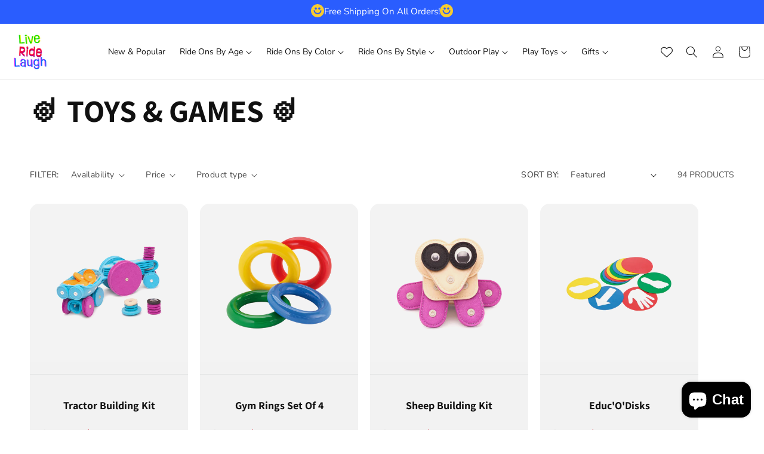

--- FILE ---
content_type: text/html; charset=utf-8
request_url: https://liveridelaugh.com/collections/learning-toys?page=3
body_size: 41319
content:
<!doctype html>
<html class="no-js" lang="en">
  <head>
    <meta charset="utf-8">
    <meta http-equiv="X-UA-Compatible" content="IE=edge">
    <meta name="viewport" content="width=device-width,initial-scale=1">
    <meta name="theme-color" content="">
    <link rel="canonical" href="https://liveridelaugh.com/collections/learning-toys?page=3"><link rel="preconnect" href="https://fonts.shopifycdn.com" crossorigin><title>
      Toys &amp; Games | Education toys | Live Ride Laugh
 &ndash; Page 3</title>

    
      <meta name="description" content="Discover the best Learning &amp; Education Toys in Best Sellers. Find the top most popular items in Toys &amp; Games Best Sellers.">
    

    

<meta property="og:site_name" content="Live Ride Laugh">
<meta property="og:url" content="https://liveridelaugh.com/collections/learning-toys?page=3">
<meta property="og:title" content="Toys &amp; Games | Education toys | Live Ride Laugh">
<meta property="og:type" content="website">
<meta property="og:description" content="Discover the best Learning &amp; Education Toys in Best Sellers. Find the top most popular items in Toys &amp; Games Best Sellers."><meta property="og:image" content="http://liveridelaugh.com/cdn/shop/files/Live_Ride_Laugh_logo_3_600x_51ab6c95-7860-434c-89fe-df1932a5b4ca.webp?height=628&pad_color=ffffff&v=1674920829&width=1200">
  <meta property="og:image:secure_url" content="https://liveridelaugh.com/cdn/shop/files/Live_Ride_Laugh_logo_3_600x_51ab6c95-7860-434c-89fe-df1932a5b4ca.webp?height=628&pad_color=ffffff&v=1674920829&width=1200">
  <meta property="og:image:width" content="1200">
  <meta property="og:image:height" content="628"><meta name="twitter:card" content="summary_large_image">
<meta name="twitter:title" content="Toys &amp; Games | Education toys | Live Ride Laugh">
<meta name="twitter:description" content="Discover the best Learning &amp; Education Toys in Best Sellers. Find the top most popular items in Toys &amp; Games Best Sellers.">


    <script src="//liveridelaugh.com/cdn/shop/t/56/assets/jquery.min.js?v=147293088974801289311712162831"></script>
    <script src="//liveridelaugh.com/cdn/shop/t/56/assets/constants.js?v=58251544750838685771711930238" defer="defer"></script>
    <script src="//liveridelaugh.com/cdn/shop/t/56/assets/pubsub.js?v=158357773527763999511711930239" defer="defer"></script>
    <script src="//liveridelaugh.com/cdn/shop/t/56/assets/global.js?v=37284204640041572741711930238" defer="defer"></script><script src="//liveridelaugh.com/cdn/shop/t/56/assets/animations.js?v=88693664871331136111711930238" defer="defer"></script><script src="//liveridelaugh.com/cdn/shop/t/56/assets/swiper.min.js?v=128225346319268959411712166002" defer="defer"></script>
    <script src="//liveridelaugh.com/cdn/shop/t/56/assets/custom.js?v=169649410879692786621712167269" defer="defer"></script>

    <script>window.performance && window.performance.mark && window.performance.mark('shopify.content_for_header.start');</script><meta name="google-site-verification" content="POj-hqlU-7X5NUu3h_5w63olFEghrjZTiEafCZ9ZY0c">
<meta name="google-site-verification" content="Xcd3IJWVbstSXxMUNNPtPqNLwGXsYxdp215VAXi9RiA">
<meta name="google-site-verification" content="y0n8wWdp4Ixg_IfCpbxDt_5vRTCm2CjOJtmtz0LUoqo">
<meta name="facebook-domain-verification" content="jpim9ginxk1d6v5oupqszswfpegp24">
<meta name="facebook-domain-verification" content="1dhytc510520l7ermohcu7zfrnuhxz">
<meta name="facebook-domain-verification" content="5fxb266w6cf7gvye5f3yxes6i7m9bu">
<meta id="shopify-digital-wallet" name="shopify-digital-wallet" content="/10413630/digital_wallets/dialog">
<meta name="shopify-checkout-api-token" content="d5114ed212f55b6c5e7946b5b5f953ee">
<meta id="in-context-paypal-metadata" data-shop-id="10413630" data-venmo-supported="true" data-environment="production" data-locale="en_US" data-paypal-v4="true" data-currency="USD">
<link rel="alternate" type="application/atom+xml" title="Feed" href="/collections/learning-toys.atom" />
<link rel="prev" href="/collections/learning-toys?page=2">
<link rel="next" href="/collections/learning-toys?page=4">
<link rel="alternate" type="application/json+oembed" href="https://liveridelaugh.com/collections/learning-toys.oembed?page=3">
<script async="async" src="/checkouts/internal/preloads.js?locale=en-US"></script>
<script id="shopify-features" type="application/json">{"accessToken":"d5114ed212f55b6c5e7946b5b5f953ee","betas":["rich-media-storefront-analytics"],"domain":"liveridelaugh.com","predictiveSearch":true,"shopId":10413630,"locale":"en"}</script>
<script>var Shopify = Shopify || {};
Shopify.shop = "jay-goodys.myshopify.com";
Shopify.locale = "en";
Shopify.currency = {"active":"USD","rate":"1.0"};
Shopify.country = "US";
Shopify.theme = {"name":"Dawn Working","id":166451216692,"schema_name":"Dawn","schema_version":"13.0.1","theme_store_id":887,"role":"main"};
Shopify.theme.handle = "null";
Shopify.theme.style = {"id":null,"handle":null};
Shopify.cdnHost = "liveridelaugh.com/cdn";
Shopify.routes = Shopify.routes || {};
Shopify.routes.root = "/";</script>
<script type="module">!function(o){(o.Shopify=o.Shopify||{}).modules=!0}(window);</script>
<script>!function(o){function n(){var o=[];function n(){o.push(Array.prototype.slice.apply(arguments))}return n.q=o,n}var t=o.Shopify=o.Shopify||{};t.loadFeatures=n(),t.autoloadFeatures=n()}(window);</script>
<script id="shop-js-analytics" type="application/json">{"pageType":"collection"}</script>
<script defer="defer" async type="module" src="//liveridelaugh.com/cdn/shopifycloud/shop-js/modules/v2/client.init-shop-cart-sync_BT-GjEfc.en.esm.js"></script>
<script defer="defer" async type="module" src="//liveridelaugh.com/cdn/shopifycloud/shop-js/modules/v2/chunk.common_D58fp_Oc.esm.js"></script>
<script defer="defer" async type="module" src="//liveridelaugh.com/cdn/shopifycloud/shop-js/modules/v2/chunk.modal_xMitdFEc.esm.js"></script>
<script type="module">
  await import("//liveridelaugh.com/cdn/shopifycloud/shop-js/modules/v2/client.init-shop-cart-sync_BT-GjEfc.en.esm.js");
await import("//liveridelaugh.com/cdn/shopifycloud/shop-js/modules/v2/chunk.common_D58fp_Oc.esm.js");
await import("//liveridelaugh.com/cdn/shopifycloud/shop-js/modules/v2/chunk.modal_xMitdFEc.esm.js");

  window.Shopify.SignInWithShop?.initShopCartSync?.({"fedCMEnabled":true,"windoidEnabled":true});

</script>
<script>(function() {
  var isLoaded = false;
  function asyncLoad() {
    if (isLoaded) return;
    isLoaded = true;
    var urls = ["https:\/\/cdn.ryviu.com\/v\/static\/js\/app.js?shop=jay-goodys.myshopify.com","https:\/\/cdn.shopify.com\/s\/files\/1\/1041\/3630\/t\/49\/assets\/affirmShopify.js?v=1647812685\u0026shop=jay-goodys.myshopify.com","https:\/\/static-us.afterpay.com\/shopify\/afterpay-attract\/afterpay-attract-widget.js?shop=jay-goodys.myshopify.com","https:\/\/io.dropinblog.com\/js\/shopify.js?shop=jay-goodys.myshopify.com","https:\/\/ecommplugins-scripts.trustpilot.com\/v2.1\/js\/header.min.js?settings=eyJrZXkiOiJQZFN6bWx5b0V4VlBsd0tyIn0=\u0026shop=jay-goodys.myshopify.com","https:\/\/ecommplugins-trustboxsettings.trustpilot.com\/jay-goodys.myshopify.com.js?settings=1682344838577\u0026shop=jay-goodys.myshopify.com"];
    for (var i = 0; i < urls.length; i++) {
      var s = document.createElement('script');
      s.type = 'text/javascript';
      s.async = true;
      s.src = urls[i];
      var x = document.getElementsByTagName('script')[0];
      x.parentNode.insertBefore(s, x);
    }
  };
  if(window.attachEvent) {
    window.attachEvent('onload', asyncLoad);
  } else {
    window.addEventListener('load', asyncLoad, false);
  }
})();</script>
<script id="__st">var __st={"a":10413630,"offset":-18000,"reqid":"b1479e5b-8e04-466e-8093-51b899b07338-1769122888","pageurl":"liveridelaugh.com\/collections\/learning-toys?page=3","u":"e1ee2e478a15","p":"collection","rtyp":"collection","rid":273311989807};</script>
<script>window.ShopifyPaypalV4VisibilityTracking = true;</script>
<script id="captcha-bootstrap">!function(){'use strict';const t='contact',e='account',n='new_comment',o=[[t,t],['blogs',n],['comments',n],[t,'customer']],c=[[e,'customer_login'],[e,'guest_login'],[e,'recover_customer_password'],[e,'create_customer']],r=t=>t.map((([t,e])=>`form[action*='/${t}']:not([data-nocaptcha='true']) input[name='form_type'][value='${e}']`)).join(','),a=t=>()=>t?[...document.querySelectorAll(t)].map((t=>t.form)):[];function s(){const t=[...o],e=r(t);return a(e)}const i='password',u='form_key',d=['recaptcha-v3-token','g-recaptcha-response','h-captcha-response',i],f=()=>{try{return window.sessionStorage}catch{return}},m='__shopify_v',_=t=>t.elements[u];function p(t,e,n=!1){try{const o=window.sessionStorage,c=JSON.parse(o.getItem(e)),{data:r}=function(t){const{data:e,action:n}=t;return t[m]||n?{data:e,action:n}:{data:t,action:n}}(c);for(const[e,n]of Object.entries(r))t.elements[e]&&(t.elements[e].value=n);n&&o.removeItem(e)}catch(o){console.error('form repopulation failed',{error:o})}}const l='form_type',E='cptcha';function T(t){t.dataset[E]=!0}const w=window,h=w.document,L='Shopify',v='ce_forms',y='captcha';let A=!1;((t,e)=>{const n=(g='f06e6c50-85a8-45c8-87d0-21a2b65856fe',I='https://cdn.shopify.com/shopifycloud/storefront-forms-hcaptcha/ce_storefront_forms_captcha_hcaptcha.v1.5.2.iife.js',D={infoText:'Protected by hCaptcha',privacyText:'Privacy',termsText:'Terms'},(t,e,n)=>{const o=w[L][v],c=o.bindForm;if(c)return c(t,g,e,D).then(n);var r;o.q.push([[t,g,e,D],n]),r=I,A||(h.body.append(Object.assign(h.createElement('script'),{id:'captcha-provider',async:!0,src:r})),A=!0)});var g,I,D;w[L]=w[L]||{},w[L][v]=w[L][v]||{},w[L][v].q=[],w[L][y]=w[L][y]||{},w[L][y].protect=function(t,e){n(t,void 0,e),T(t)},Object.freeze(w[L][y]),function(t,e,n,w,h,L){const[v,y,A,g]=function(t,e,n){const i=e?o:[],u=t?c:[],d=[...i,...u],f=r(d),m=r(i),_=r(d.filter((([t,e])=>n.includes(e))));return[a(f),a(m),a(_),s()]}(w,h,L),I=t=>{const e=t.target;return e instanceof HTMLFormElement?e:e&&e.form},D=t=>v().includes(t);t.addEventListener('submit',(t=>{const e=I(t);if(!e)return;const n=D(e)&&!e.dataset.hcaptchaBound&&!e.dataset.recaptchaBound,o=_(e),c=g().includes(e)&&(!o||!o.value);(n||c)&&t.preventDefault(),c&&!n&&(function(t){try{if(!f())return;!function(t){const e=f();if(!e)return;const n=_(t);if(!n)return;const o=n.value;o&&e.removeItem(o)}(t);const e=Array.from(Array(32),(()=>Math.random().toString(36)[2])).join('');!function(t,e){_(t)||t.append(Object.assign(document.createElement('input'),{type:'hidden',name:u})),t.elements[u].value=e}(t,e),function(t,e){const n=f();if(!n)return;const o=[...t.querySelectorAll(`input[type='${i}']`)].map((({name:t})=>t)),c=[...d,...o],r={};for(const[a,s]of new FormData(t).entries())c.includes(a)||(r[a]=s);n.setItem(e,JSON.stringify({[m]:1,action:t.action,data:r}))}(t,e)}catch(e){console.error('failed to persist form',e)}}(e),e.submit())}));const S=(t,e)=>{t&&!t.dataset[E]&&(n(t,e.some((e=>e===t))),T(t))};for(const o of['focusin','change'])t.addEventListener(o,(t=>{const e=I(t);D(e)&&S(e,y())}));const B=e.get('form_key'),M=e.get(l),P=B&&M;t.addEventListener('DOMContentLoaded',(()=>{const t=y();if(P)for(const e of t)e.elements[l].value===M&&p(e,B);[...new Set([...A(),...v().filter((t=>'true'===t.dataset.shopifyCaptcha))])].forEach((e=>S(e,t)))}))}(h,new URLSearchParams(w.location.search),n,t,e,['guest_login'])})(!0,!0)}();</script>
<script integrity="sha256-4kQ18oKyAcykRKYeNunJcIwy7WH5gtpwJnB7kiuLZ1E=" data-source-attribution="shopify.loadfeatures" defer="defer" src="//liveridelaugh.com/cdn/shopifycloud/storefront/assets/storefront/load_feature-a0a9edcb.js" crossorigin="anonymous"></script>
<script data-source-attribution="shopify.dynamic_checkout.dynamic.init">var Shopify=Shopify||{};Shopify.PaymentButton=Shopify.PaymentButton||{isStorefrontPortableWallets:!0,init:function(){window.Shopify.PaymentButton.init=function(){};var t=document.createElement("script");t.src="https://liveridelaugh.com/cdn/shopifycloud/portable-wallets/latest/portable-wallets.en.js",t.type="module",document.head.appendChild(t)}};
</script>
<script data-source-attribution="shopify.dynamic_checkout.buyer_consent">
  function portableWalletsHideBuyerConsent(e){var t=document.getElementById("shopify-buyer-consent"),n=document.getElementById("shopify-subscription-policy-button");t&&n&&(t.classList.add("hidden"),t.setAttribute("aria-hidden","true"),n.removeEventListener("click",e))}function portableWalletsShowBuyerConsent(e){var t=document.getElementById("shopify-buyer-consent"),n=document.getElementById("shopify-subscription-policy-button");t&&n&&(t.classList.remove("hidden"),t.removeAttribute("aria-hidden"),n.addEventListener("click",e))}window.Shopify?.PaymentButton&&(window.Shopify.PaymentButton.hideBuyerConsent=portableWalletsHideBuyerConsent,window.Shopify.PaymentButton.showBuyerConsent=portableWalletsShowBuyerConsent);
</script>
<script data-source-attribution="shopify.dynamic_checkout.cart.bootstrap">document.addEventListener("DOMContentLoaded",(function(){function t(){return document.querySelector("shopify-accelerated-checkout-cart, shopify-accelerated-checkout")}if(t())Shopify.PaymentButton.init();else{new MutationObserver((function(e,n){t()&&(Shopify.PaymentButton.init(),n.disconnect())})).observe(document.body,{childList:!0,subtree:!0})}}));
</script>
<link id="shopify-accelerated-checkout-styles" rel="stylesheet" media="screen" href="https://liveridelaugh.com/cdn/shopifycloud/portable-wallets/latest/accelerated-checkout-backwards-compat.css" crossorigin="anonymous">
<style id="shopify-accelerated-checkout-cart">
        #shopify-buyer-consent {
  margin-top: 1em;
  display: inline-block;
  width: 100%;
}

#shopify-buyer-consent.hidden {
  display: none;
}

#shopify-subscription-policy-button {
  background: none;
  border: none;
  padding: 0;
  text-decoration: underline;
  font-size: inherit;
  cursor: pointer;
}

#shopify-subscription-policy-button::before {
  box-shadow: none;
}

      </style>
<script id="sections-script" data-sections="header" defer="defer" src="//liveridelaugh.com/cdn/shop/t/56/compiled_assets/scripts.js?v=3281"></script>
<script>window.performance && window.performance.mark && window.performance.mark('shopify.content_for_header.end');</script>


    <style data-shopify>
      @font-face {
  font-family: "Nunito Sans";
  font-weight: 400;
  font-style: normal;
  font-display: swap;
  src: url("//liveridelaugh.com/cdn/fonts/nunito_sans/nunitosans_n4.0276fe080df0ca4e6a22d9cb55aed3ed5ba6b1da.woff2") format("woff2"),
       url("//liveridelaugh.com/cdn/fonts/nunito_sans/nunitosans_n4.b4964bee2f5e7fd9c3826447e73afe2baad607b7.woff") format("woff");
}

      @font-face {
  font-family: "Nunito Sans";
  font-weight: 700;
  font-style: normal;
  font-display: swap;
  src: url("//liveridelaugh.com/cdn/fonts/nunito_sans/nunitosans_n7.25d963ed46da26098ebeab731e90d8802d989fa5.woff2") format("woff2"),
       url("//liveridelaugh.com/cdn/fonts/nunito_sans/nunitosans_n7.d32e3219b3d2ec82285d3027bd673efc61a996c8.woff") format("woff");
}

      @font-face {
  font-family: "Nunito Sans";
  font-weight: 400;
  font-style: italic;
  font-display: swap;
  src: url("//liveridelaugh.com/cdn/fonts/nunito_sans/nunitosans_i4.6e408730afac1484cf297c30b0e67c86d17fc586.woff2") format("woff2"),
       url("//liveridelaugh.com/cdn/fonts/nunito_sans/nunitosans_i4.c9b6dcbfa43622b39a5990002775a8381942ae38.woff") format("woff");
}

      @font-face {
  font-family: "Nunito Sans";
  font-weight: 700;
  font-style: italic;
  font-display: swap;
  src: url("//liveridelaugh.com/cdn/fonts/nunito_sans/nunitosans_i7.8c1124729eec046a321e2424b2acf328c2c12139.woff2") format("woff2"),
       url("//liveridelaugh.com/cdn/fonts/nunito_sans/nunitosans_i7.af4cda04357273e0996d21184432bcb14651a64d.woff") format("woff");
}

      @font-face {
  font-family: Assistant;
  font-weight: 700;
  font-style: normal;
  font-display: swap;
  src: url("//liveridelaugh.com/cdn/fonts/assistant/assistant_n7.bf44452348ec8b8efa3aa3068825305886b1c83c.woff2") format("woff2"),
       url("//liveridelaugh.com/cdn/fonts/assistant/assistant_n7.0c887fee83f6b3bda822f1150b912c72da0f7b64.woff") format("woff");
}


      
        :root,
        .color-scheme-1 {
          --color-background: 255,255,255;
        
          --gradient-background: #ffffff;
        

        

        --color-foreground: 17,17,17;
        --color-background-contrast: 191,191,191;
        --color-shadow: 18,18,18;
        --color-button: 206,11,30;
        --color-button-text: 255,255,255;
        --color-secondary-button: 255,255,255;
        --color-secondary-button-text: 18,18,18;
        --color-link: 18,18,18;
        --color-badge-foreground: 17,17,17;
        --color-badge-background: 255,255,255;
        --color-badge-border: 17,17,17;
        --payment-terms-background-color: rgb(255 255 255);
      }
      
        
        .color-scheme-2 {
          --color-background: 243,243,243;
        
          --gradient-background: #f3f3f3;
        

        

        --color-foreground: 18,18,18;
        --color-background-contrast: 179,179,179;
        --color-shadow: 18,18,18;
        --color-button: 18,18,18;
        --color-button-text: 243,243,243;
        --color-secondary-button: 243,243,243;
        --color-secondary-button-text: 18,18,18;
        --color-link: 18,18,18;
        --color-badge-foreground: 18,18,18;
        --color-badge-background: 243,243,243;
        --color-badge-border: 18,18,18;
        --payment-terms-background-color: rgb(243 243 243);
      }
      
        
        .color-scheme-3 {
          --color-background: 42,93,254;
        
          --gradient-background: #2a5dfe;
        

        

        --color-foreground: 255,255,255;
        --color-background-contrast: 1,41,168;
        --color-shadow: 18,18,18;
        --color-button: 255,255,255;
        --color-button-text: 0,0,0;
        --color-secondary-button: 42,93,254;
        --color-secondary-button-text: 255,255,255;
        --color-link: 255,255,255;
        --color-badge-foreground: 255,255,255;
        --color-badge-background: 42,93,254;
        --color-badge-border: 255,255,255;
        --payment-terms-background-color: rgb(42 93 254);
      }
      
        
        .color-scheme-4 {
          --color-background: 41,38,69;
        
          --gradient-background: #292645;
        

        

        --color-foreground: 255,255,255;
        --color-background-contrast: 51,47,85;
        --color-shadow: 18,18,18;
        --color-button: 206,11,30;
        --color-button-text: 255,255,255;
        --color-secondary-button: 41,38,69;
        --color-secondary-button-text: 255,255,255;
        --color-link: 255,255,255;
        --color-badge-foreground: 255,255,255;
        --color-badge-background: 41,38,69;
        --color-badge-border: 255,255,255;
        --payment-terms-background-color: rgb(41 38 69);
      }
      
        
        .color-scheme-5 {
          --color-background: 255,190,5;
        
          --gradient-background: #ffbe05;
        

        

        --color-foreground: 17,17,17;
        --color-background-contrast: 132,98,0;
        --color-shadow: 18,18,18;
        --color-button: 206,11,30;
        --color-button-text: 255,255,255;
        --color-secondary-button: 255,190,5;
        --color-secondary-button-text: 255,255,255;
        --color-link: 255,255,255;
        --color-badge-foreground: 17,17,17;
        --color-badge-background: 255,190,5;
        --color-badge-border: 17,17,17;
        --payment-terms-background-color: rgb(255 190 5);
      }
      
        
        .color-scheme-fac710d5-baa8-45f0-8803-edbd8ac8dc74 {
          --color-background: 108,216,108;
        
          --gradient-background: #6cd86c;
        

        

        --color-foreground: 255,255,255;
        --color-background-contrast: 41,155,41;
        --color-shadow: 18,18,18;
        --color-button: 255,255,255;
        --color-button-text: 17,17,17;
        --color-secondary-button: 108,216,108;
        --color-secondary-button-text: 18,18,18;
        --color-link: 18,18,18;
        --color-badge-foreground: 255,255,255;
        --color-badge-background: 108,216,108;
        --color-badge-border: 255,255,255;
        --payment-terms-background-color: rgb(108 216 108);
      }
      
        
        .color-scheme-e64a30b0-a357-4fad-bbea-728ef1c6e424 {
          --color-background: 206,11,30;
        
          --gradient-background: #ce0b1e;
        

        

        --color-foreground: 255,255,255;
        --color-background-contrast: 85,5,12;
        --color-shadow: 18,18,18;
        --color-button: 255,255,255;
        --color-button-text: 17,17,17;
        --color-secondary-button: 206,11,30;
        --color-secondary-button-text: 18,18,18;
        --color-link: 18,18,18;
        --color-badge-foreground: 255,255,255;
        --color-badge-background: 206,11,30;
        --color-badge-border: 255,255,255;
        --payment-terms-background-color: rgb(206 11 30);
      }
      

      body, .color-scheme-1, .color-scheme-2, .color-scheme-3, .color-scheme-4, .color-scheme-5, .color-scheme-fac710d5-baa8-45f0-8803-edbd8ac8dc74, .color-scheme-e64a30b0-a357-4fad-bbea-728ef1c6e424 {
        color: rgba(var(--color-foreground));
        background-color: rgb(var(--color-background));
      }

      :root {
        --font-body-family: "Nunito Sans", sans-serif;
        --font-body-style: normal;
        --font-body-weight: 400;
        --font-body-weight-bold: 700;

        --font-heading-family: Assistant, sans-serif;
        --font-heading-style: normal;
        --font-heading-weight: 700;

        --font-body-scale: 1.0;
        --font-heading-scale: 1.0;

        --media-padding: px;
        --media-border-opacity: 0.05;
        --media-border-width: 0px;
        --media-radius: 0px;
        --media-shadow-opacity: 0.0;
        --media-shadow-horizontal-offset: 0px;
        --media-shadow-vertical-offset: 4px;
        --media-shadow-blur-radius: 5px;
        --media-shadow-visible: 0;

        --page-width: 150rem;
        --page-width-margin: 0rem;

        --product-card-image-padding: 0.0rem;
        --product-card-corner-radius: 0.0rem;
        --product-card-text-alignment: left;
        --product-card-border-width: 0.0rem;
        --product-card-border-opacity: 0.1;
        --product-card-shadow-opacity: 0.0;
        --product-card-shadow-visible: 0;
        --product-card-shadow-horizontal-offset: 0.0rem;
        --product-card-shadow-vertical-offset: 0.4rem;
        --product-card-shadow-blur-radius: 0.5rem;

        --collection-card-image-padding: 0.0rem;
        --collection-card-corner-radius: 0.0rem;
        --collection-card-text-alignment: left;
        --collection-card-border-width: 0.0rem;
        --collection-card-border-opacity: 0.1;
        --collection-card-shadow-opacity: 0.0;
        --collection-card-shadow-visible: 0;
        --collection-card-shadow-horizontal-offset: 0.0rem;
        --collection-card-shadow-vertical-offset: 0.4rem;
        --collection-card-shadow-blur-radius: 0.5rem;

        --blog-card-image-padding: 0.0rem;
        --blog-card-corner-radius: 0.0rem;
        --blog-card-text-alignment: left;
        --blog-card-border-width: 0.0rem;
        --blog-card-border-opacity: 0.1;
        --blog-card-shadow-opacity: 0.0;
        --blog-card-shadow-visible: 0;
        --blog-card-shadow-horizontal-offset: 0.0rem;
        --blog-card-shadow-vertical-offset: 0.4rem;
        --blog-card-shadow-blur-radius: 0.5rem;

        --badge-corner-radius: 4.0rem;

        --popup-border-width: 1px;
        --popup-border-opacity: 0.1;
        --popup-corner-radius: 0px;
        --popup-shadow-opacity: 0.05;
        --popup-shadow-horizontal-offset: 0px;
        --popup-shadow-vertical-offset: 4px;
        --popup-shadow-blur-radius: 5px;

        --drawer-border-width: 1px;
        --drawer-border-opacity: 0.1;
        --drawer-shadow-opacity: 0.0;
        --drawer-shadow-horizontal-offset: 0px;
        --drawer-shadow-vertical-offset: 4px;
        --drawer-shadow-blur-radius: 5px;

        --spacing-sections-desktop: 0px;
        --spacing-sections-mobile: 0px;

        --grid-desktop-vertical-spacing: 20px;
        --grid-desktop-horizontal-spacing: 20px;
        --grid-mobile-vertical-spacing: 10px;
        --grid-mobile-horizontal-spacing: 10px;

        --text-boxes-border-opacity: 0.1;
        --text-boxes-border-width: 0px;
        --text-boxes-radius: 0px;
        --text-boxes-shadow-opacity: 0.0;
        --text-boxes-shadow-visible: 0;
        --text-boxes-shadow-horizontal-offset: 0px;
        --text-boxes-shadow-vertical-offset: 4px;
        --text-boxes-shadow-blur-radius: 5px;

        --buttons-radius: 40px;
        --buttons-radius-outset: 41px;
        --buttons-border-width: 1px;
        --buttons-border-opacity: 1.0;
        --buttons-shadow-opacity: 0.0;
        --buttons-shadow-visible: 0;
        --buttons-shadow-horizontal-offset: 0px;
        --buttons-shadow-vertical-offset: 4px;
        --buttons-shadow-blur-radius: 5px;
        --buttons-border-offset: 0.3px;

        --inputs-radius: 0px;
        --inputs-border-width: 1px;
        --inputs-border-opacity: 0.55;
        --inputs-shadow-opacity: 0.0;
        --inputs-shadow-horizontal-offset: 0px;
        --inputs-margin-offset: 0px;
        --inputs-shadow-vertical-offset: 4px;
        --inputs-shadow-blur-radius: 5px;
        --inputs-radius-outset: 0px;

        --variant-pills-radius: 40px;
        --variant-pills-border-width: 1px;
        --variant-pills-border-opacity: 0.55;
        --variant-pills-shadow-opacity: 0.0;
        --variant-pills-shadow-horizontal-offset: 0px;
        --variant-pills-shadow-vertical-offset: 4px;
        --variant-pills-shadow-blur-radius: 5px;
      }

      *,
      *::before,
      *::after {
        box-sizing: inherit;
      }

      html {
        box-sizing: border-box;
        font-size: calc(var(--font-body-scale) * 62.5%);
        height: 100%;
      }

      body {
        display: grid;
        grid-template-rows: auto auto 1fr auto;
        grid-template-columns: 100%;
        min-height: 100%;
        margin: 0;
        font-size: 1.5rem;
        letter-spacing: 0;
        line-height: calc(1 + 0.8 / var(--font-body-scale));
        font-family: var(--font-body-family);
        font-style: var(--font-body-style);
        font-weight: var(--font-body-weight);
      }

      @media screen and (min-width: 750px) {
        body {
          font-size: 1.6rem;
        }
      }
    </style>

    <link href="//liveridelaugh.com/cdn/shop/t/56/assets/base.css?v=118395773948462379221712172189" rel="stylesheet" type="text/css" media="all" />
    <link href="//liveridelaugh.com/cdn/shop/t/56/assets/swiper.min.css?v=62323790987964928671712165996" rel="stylesheet" type="text/css" media="all" />
    <link href="//liveridelaugh.com/cdn/shop/t/56/assets/style.css?v=80014446729386880591717829325" rel="stylesheet" type="text/css" media="all" />
<link rel="preload" as="font" href="//liveridelaugh.com/cdn/fonts/nunito_sans/nunitosans_n4.0276fe080df0ca4e6a22d9cb55aed3ed5ba6b1da.woff2" type="font/woff2" crossorigin><link rel="preload" as="font" href="//liveridelaugh.com/cdn/fonts/assistant/assistant_n7.bf44452348ec8b8efa3aa3068825305886b1c83c.woff2" type="font/woff2" crossorigin><link
        rel="stylesheet"
        href="//liveridelaugh.com/cdn/shop/t/56/assets/component-predictive-search.css?v=118923337488134913561711930238"
        media="print"
        onload="this.media='all'"
      ><script>
      document.documentElement.className = document.documentElement.className.replace('no-js', 'js');
      if (Shopify.designMode) {
        document.documentElement.classList.add('shopify-design-mode');
      }
    </script>
  <!-- BEGIN app block: shopify://apps/vitals/blocks/app-embed/aeb48102-2a5a-4f39-bdbd-d8d49f4e20b8 --><link rel="preconnect" href="https://appsolve.io/" /><link rel="preconnect" href="https://cdn-sf.vitals.app/" /><script data-ver="58" id="vtlsAebData" class="notranslate">window.vtlsLiquidData = window.vtlsLiquidData || {};window.vtlsLiquidData.buildId = 41919;

window.vtlsLiquidData.apiHosts = {
	...window.vtlsLiquidData.apiHosts,
	"1": "https://appsolve.io"
};
	window.vtlsLiquidData.moduleSettings = {"48":{"469":true,"491":0,"588":true,"595":false,"603":"","605":"","606":"","781":true,"783":1,"876":0,"1076":true,"1105":0},"51":{"599":true,"604":true,"873":""},"57":{"710":"Wishlist","711":"Save your favorite products for later","712":"Add to Wishlist","713":"Added to Wishlist","714":true,"716":true,"717":"f31212","718":"From","719":"Add to cart","720":true,"721":"Out of stock","722":16,"766":"Share","767":"Share Wishlist","768":"Copy link","769":"Link copied","770":"Your Wishlist is empty. ","771":true,"772":"My Wishlist","778":"ffffff","779":"000000","780":"ffffff","791":"","792":"","801":true,"804":"000000","805":"FFFFFF","874":"header","881":false,"889":"Added to cart","896":"light","897":"2A2A2A","898":20,"899":"121212","900":"FFFFFF","901":16,"990":0,"992":"{}"}};

window.vtlsLiquidData.shopThemeName = "Dawn";window.vtlsLiquidData.settingTranslation = {"57":{"710":{"en":"Wishlist"},"711":{"en":"Save your favorite products for later"},"712":{"en":"Add to Wishlist"},"713":{"en":"Added to Wishlist"},"718":{"en":"From"},"719":{"en":"Add to cart"},"721":{"en":"Out of stock"},"766":{"en":"Share"},"767":{"en":"Share Wishlist"},"768":{"en":"Copy link"},"769":{"en":"Link copied"},"770":{"en":"Your Wishlist is empty. "},"772":{"en":"My Wishlist"},"889":{"en":"Added to cart"}}};window.vtlsLiquidData.shopSettings={};window.vtlsLiquidData.shopSettings.cartType="drawer";window.vtlsLiquidData.shopInfo={id:10413630,domain:"liveridelaugh.com",shopifyDomain:"jay-goodys.myshopify.com",primaryLocaleIsoCode: "en",defaultCurrency:"USD",enabledCurrencies:["USD"],moneyFormat:"${{amount}}",moneyWithCurrencyFormat:"${{amount}} USD",appId:"1",appName:"Vitals",};window.vtlsLiquidData.acceptedScopes = {};window.vtlsLiquidData.collection = {
	"allProductsCount": 94,
	"productsCount": 94,
	"productsSize": 16
};window.vtlsLiquidData.cacheKeys = [1737209245,1737209245,1737209245,1737209245,1737209245,1737209245,1737209245,1737209245 ];</script><script id="vtlsAebDynamicFunctions" class="notranslate">window.vtlsLiquidData = window.vtlsLiquidData || {};window.vtlsLiquidData.dynamicFunctions = ({$,vitalsGet,vitalsSet,VITALS_GET_$_DESCRIPTION,VITALS_GET_$_END_SECTION,VITALS_GET_$_ATC_FORM,VITALS_GET_$_ATC_BUTTON,submit_button,form_add_to_cart,cartItemVariantId,VITALS_EVENT_CART_UPDATED,VITALS_EVENT_DISCOUNTS_LOADED,VITALS_EVENT_RENDER_CAROUSEL_STARS,VITALS_EVENT_RENDER_COLLECTION_STARS,VITALS_EVENT_SMART_BAR_RENDERED,VITALS_EVENT_SMART_BAR_CLOSED,VITALS_EVENT_TABS_RENDERED,VITALS_EVENT_VARIANT_CHANGED,VITALS_EVENT_ATC_BUTTON_FOUND,VITALS_IS_MOBILE,VITALS_PAGE_TYPE,VITALS_APPEND_CSS,VITALS_HOOK__CAN_EXECUTE_CHECKOUT,VITALS_HOOK__GET_CUSTOM_CHECKOUT_URL_PARAMETERS,VITALS_HOOK__GET_CUSTOM_VARIANT_SELECTOR,VITALS_HOOK__GET_IMAGES_DEFAULT_SIZE,VITALS_HOOK__ON_CLICK_CHECKOUT_BUTTON,VITALS_HOOK__DONT_ACCELERATE_CHECKOUT,VITALS_HOOK__ON_ATC_STAY_ON_THE_SAME_PAGE,VITALS_HOOK__CAN_EXECUTE_ATC,VITALS_FLAG__IGNORE_VARIANT_ID_FROM_URL,VITALS_FLAG__UPDATE_ATC_BUTTON_REFERENCE,VITALS_FLAG__UPDATE_CART_ON_CHECKOUT,VITALS_FLAG__USE_CAPTURE_FOR_ATC_BUTTON,VITALS_FLAG__USE_FIRST_ATC_SPAN_FOR_PRE_ORDER,VITALS_FLAG__USE_HTML_FOR_STICKY_ATC_BUTTON,VITALS_FLAG__STOP_EXECUTION,VITALS_FLAG__USE_CUSTOM_COLLECTION_FILTER_DROPDOWN,VITALS_FLAG__PRE_ORDER_START_WITH_OBSERVER,VITALS_FLAG__PRE_ORDER_OBSERVER_DELAY,VITALS_FLAG__ON_CHECKOUT_CLICK_USE_CAPTURE_EVENT,handle,}) => {return {"147": {"location":"description","locator":"after"},};};</script><script id="vtlsAebDocumentInjectors" class="notranslate">window.vtlsLiquidData = window.vtlsLiquidData || {};window.vtlsLiquidData.documentInjectors = ({$,vitalsGet,vitalsSet,VITALS_IS_MOBILE,VITALS_APPEND_CSS}) => {const documentInjectors = {};documentInjectors["5"]={};documentInjectors["5"]["d"]=[];documentInjectors["5"]["d"]["0"]={};documentInjectors["5"]["d"]["0"]["a"]={"l":"prepend","css":"padding-right: 10px"};documentInjectors["5"]["d"]["0"]["s"]=".header__icons";documentInjectors["5"]["m"]=[];documentInjectors["5"]["m"]["0"]={};documentInjectors["5"]["m"]["0"]["a"]={"l":"prepend","css":"padding-right: 10px"};documentInjectors["5"]["m"]["0"]["s"]=".header__icons";documentInjectors["12"]={};documentInjectors["12"]["d"]=[];documentInjectors["12"]["d"]["0"]={};documentInjectors["12"]["d"]["0"]["a"]=[];documentInjectors["12"]["d"]["0"]["s"]="form[action*=\"\/cart\/add\"]:visible:not([id*=\"product-form-installment\"]):not([id*=\"product-installment-form\"]):not(.vtls-exclude-atc-injector *)";documentInjectors["11"]={};documentInjectors["11"]["d"]=[];documentInjectors["11"]["d"]["0"]={};documentInjectors["11"]["d"]["0"]["a"]={"ctx":"inside","last":false};documentInjectors["11"]["d"]["0"]["s"]="[name=\"add\"]:not(.swym-button)";documentInjectors["1"]={};documentInjectors["1"]["d"]=[];documentInjectors["1"]["d"]["0"]={};documentInjectors["1"]["d"]["0"]["a"]=null;documentInjectors["1"]["d"]["0"]["s"]=".product__description.rte";documentInjectors["2"]={};documentInjectors["2"]["d"]=[];documentInjectors["2"]["d"]["0"]={};documentInjectors["2"]["d"]["0"]["a"]={"l":"before"};documentInjectors["2"]["d"]["0"]["s"]="footer.footer";return documentInjectors;};</script><script id="vtlsAebBundle" src="https://cdn-sf.vitals.app/assets/js/bundle-e742bc6760a94bfcb937c1b63ff1a751.js" async></script>

<!-- END app block --><script src="https://cdn.shopify.com/extensions/e8878072-2f6b-4e89-8082-94b04320908d/inbox-1254/assets/inbox-chat-loader.js" type="text/javascript" defer="defer"></script>
<link href="https://monorail-edge.shopifysvc.com" rel="dns-prefetch">
<script>(function(){if ("sendBeacon" in navigator && "performance" in window) {try {var session_token_from_headers = performance.getEntriesByType('navigation')[0].serverTiming.find(x => x.name == '_s').description;} catch {var session_token_from_headers = undefined;}var session_cookie_matches = document.cookie.match(/_shopify_s=([^;]*)/);var session_token_from_cookie = session_cookie_matches && session_cookie_matches.length === 2 ? session_cookie_matches[1] : "";var session_token = session_token_from_headers || session_token_from_cookie || "";function handle_abandonment_event(e) {var entries = performance.getEntries().filter(function(entry) {return /monorail-edge.shopifysvc.com/.test(entry.name);});if (!window.abandonment_tracked && entries.length === 0) {window.abandonment_tracked = true;var currentMs = Date.now();var navigation_start = performance.timing.navigationStart;var payload = {shop_id: 10413630,url: window.location.href,navigation_start,duration: currentMs - navigation_start,session_token,page_type: "collection"};window.navigator.sendBeacon("https://monorail-edge.shopifysvc.com/v1/produce", JSON.stringify({schema_id: "online_store_buyer_site_abandonment/1.1",payload: payload,metadata: {event_created_at_ms: currentMs,event_sent_at_ms: currentMs}}));}}window.addEventListener('pagehide', handle_abandonment_event);}}());</script>
<script id="web-pixels-manager-setup">(function e(e,d,r,n,o){if(void 0===o&&(o={}),!Boolean(null===(a=null===(i=window.Shopify)||void 0===i?void 0:i.analytics)||void 0===a?void 0:a.replayQueue)){var i,a;window.Shopify=window.Shopify||{};var t=window.Shopify;t.analytics=t.analytics||{};var s=t.analytics;s.replayQueue=[],s.publish=function(e,d,r){return s.replayQueue.push([e,d,r]),!0};try{self.performance.mark("wpm:start")}catch(e){}var l=function(){var e={modern:/Edge?\/(1{2}[4-9]|1[2-9]\d|[2-9]\d{2}|\d{4,})\.\d+(\.\d+|)|Firefox\/(1{2}[4-9]|1[2-9]\d|[2-9]\d{2}|\d{4,})\.\d+(\.\d+|)|Chrom(ium|e)\/(9{2}|\d{3,})\.\d+(\.\d+|)|(Maci|X1{2}).+ Version\/(15\.\d+|(1[6-9]|[2-9]\d|\d{3,})\.\d+)([,.]\d+|)( \(\w+\)|)( Mobile\/\w+|) Safari\/|Chrome.+OPR\/(9{2}|\d{3,})\.\d+\.\d+|(CPU[ +]OS|iPhone[ +]OS|CPU[ +]iPhone|CPU IPhone OS|CPU iPad OS)[ +]+(15[._]\d+|(1[6-9]|[2-9]\d|\d{3,})[._]\d+)([._]\d+|)|Android:?[ /-](13[3-9]|1[4-9]\d|[2-9]\d{2}|\d{4,})(\.\d+|)(\.\d+|)|Android.+Firefox\/(13[5-9]|1[4-9]\d|[2-9]\d{2}|\d{4,})\.\d+(\.\d+|)|Android.+Chrom(ium|e)\/(13[3-9]|1[4-9]\d|[2-9]\d{2}|\d{4,})\.\d+(\.\d+|)|SamsungBrowser\/([2-9]\d|\d{3,})\.\d+/,legacy:/Edge?\/(1[6-9]|[2-9]\d|\d{3,})\.\d+(\.\d+|)|Firefox\/(5[4-9]|[6-9]\d|\d{3,})\.\d+(\.\d+|)|Chrom(ium|e)\/(5[1-9]|[6-9]\d|\d{3,})\.\d+(\.\d+|)([\d.]+$|.*Safari\/(?![\d.]+ Edge\/[\d.]+$))|(Maci|X1{2}).+ Version\/(10\.\d+|(1[1-9]|[2-9]\d|\d{3,})\.\d+)([,.]\d+|)( \(\w+\)|)( Mobile\/\w+|) Safari\/|Chrome.+OPR\/(3[89]|[4-9]\d|\d{3,})\.\d+\.\d+|(CPU[ +]OS|iPhone[ +]OS|CPU[ +]iPhone|CPU IPhone OS|CPU iPad OS)[ +]+(10[._]\d+|(1[1-9]|[2-9]\d|\d{3,})[._]\d+)([._]\d+|)|Android:?[ /-](13[3-9]|1[4-9]\d|[2-9]\d{2}|\d{4,})(\.\d+|)(\.\d+|)|Mobile Safari.+OPR\/([89]\d|\d{3,})\.\d+\.\d+|Android.+Firefox\/(13[5-9]|1[4-9]\d|[2-9]\d{2}|\d{4,})\.\d+(\.\d+|)|Android.+Chrom(ium|e)\/(13[3-9]|1[4-9]\d|[2-9]\d{2}|\d{4,})\.\d+(\.\d+|)|Android.+(UC? ?Browser|UCWEB|U3)[ /]?(15\.([5-9]|\d{2,})|(1[6-9]|[2-9]\d|\d{3,})\.\d+)\.\d+|SamsungBrowser\/(5\.\d+|([6-9]|\d{2,})\.\d+)|Android.+MQ{2}Browser\/(14(\.(9|\d{2,})|)|(1[5-9]|[2-9]\d|\d{3,})(\.\d+|))(\.\d+|)|K[Aa][Ii]OS\/(3\.\d+|([4-9]|\d{2,})\.\d+)(\.\d+|)/},d=e.modern,r=e.legacy,n=navigator.userAgent;return n.match(d)?"modern":n.match(r)?"legacy":"unknown"}(),u="modern"===l?"modern":"legacy",c=(null!=n?n:{modern:"",legacy:""})[u],f=function(e){return[e.baseUrl,"/wpm","/b",e.hashVersion,"modern"===e.buildTarget?"m":"l",".js"].join("")}({baseUrl:d,hashVersion:r,buildTarget:u}),m=function(e){var d=e.version,r=e.bundleTarget,n=e.surface,o=e.pageUrl,i=e.monorailEndpoint;return{emit:function(e){var a=e.status,t=e.errorMsg,s=(new Date).getTime(),l=JSON.stringify({metadata:{event_sent_at_ms:s},events:[{schema_id:"web_pixels_manager_load/3.1",payload:{version:d,bundle_target:r,page_url:o,status:a,surface:n,error_msg:t},metadata:{event_created_at_ms:s}}]});if(!i)return console&&console.warn&&console.warn("[Web Pixels Manager] No Monorail endpoint provided, skipping logging."),!1;try{return self.navigator.sendBeacon.bind(self.navigator)(i,l)}catch(e){}var u=new XMLHttpRequest;try{return u.open("POST",i,!0),u.setRequestHeader("Content-Type","text/plain"),u.send(l),!0}catch(e){return console&&console.warn&&console.warn("[Web Pixels Manager] Got an unhandled error while logging to Monorail."),!1}}}}({version:r,bundleTarget:l,surface:e.surface,pageUrl:self.location.href,monorailEndpoint:e.monorailEndpoint});try{o.browserTarget=l,function(e){var d=e.src,r=e.async,n=void 0===r||r,o=e.onload,i=e.onerror,a=e.sri,t=e.scriptDataAttributes,s=void 0===t?{}:t,l=document.createElement("script"),u=document.querySelector("head"),c=document.querySelector("body");if(l.async=n,l.src=d,a&&(l.integrity=a,l.crossOrigin="anonymous"),s)for(var f in s)if(Object.prototype.hasOwnProperty.call(s,f))try{l.dataset[f]=s[f]}catch(e){}if(o&&l.addEventListener("load",o),i&&l.addEventListener("error",i),u)u.appendChild(l);else{if(!c)throw new Error("Did not find a head or body element to append the script");c.appendChild(l)}}({src:f,async:!0,onload:function(){if(!function(){var e,d;return Boolean(null===(d=null===(e=window.Shopify)||void 0===e?void 0:e.analytics)||void 0===d?void 0:d.initialized)}()){var d=window.webPixelsManager.init(e)||void 0;if(d){var r=window.Shopify.analytics;r.replayQueue.forEach((function(e){var r=e[0],n=e[1],o=e[2];d.publishCustomEvent(r,n,o)})),r.replayQueue=[],r.publish=d.publishCustomEvent,r.visitor=d.visitor,r.initialized=!0}}},onerror:function(){return m.emit({status:"failed",errorMsg:"".concat(f," has failed to load")})},sri:function(e){var d=/^sha384-[A-Za-z0-9+/=]+$/;return"string"==typeof e&&d.test(e)}(c)?c:"",scriptDataAttributes:o}),m.emit({status:"loading"})}catch(e){m.emit({status:"failed",errorMsg:(null==e?void 0:e.message)||"Unknown error"})}}})({shopId: 10413630,storefrontBaseUrl: "https://liveridelaugh.com",extensionsBaseUrl: "https://extensions.shopifycdn.com/cdn/shopifycloud/web-pixels-manager",monorailEndpoint: "https://monorail-edge.shopifysvc.com/unstable/produce_batch",surface: "storefront-renderer",enabledBetaFlags: ["2dca8a86"],webPixelsConfigList: [{"id":"shopify-app-pixel","configuration":"{}","eventPayloadVersion":"v1","runtimeContext":"STRICT","scriptVersion":"0450","apiClientId":"shopify-pixel","type":"APP","privacyPurposes":["ANALYTICS","MARKETING"]},{"id":"shopify-custom-pixel","eventPayloadVersion":"v1","runtimeContext":"LAX","scriptVersion":"0450","apiClientId":"shopify-pixel","type":"CUSTOM","privacyPurposes":["ANALYTICS","MARKETING"]}],isMerchantRequest: false,initData: {"shop":{"name":"Live Ride Laugh","paymentSettings":{"currencyCode":"USD"},"myshopifyDomain":"jay-goodys.myshopify.com","countryCode":"US","storefrontUrl":"https:\/\/liveridelaugh.com"},"customer":null,"cart":null,"checkout":null,"productVariants":[],"purchasingCompany":null},},"https://liveridelaugh.com/cdn","fcfee988w5aeb613cpc8e4bc33m6693e112",{"modern":"","legacy":""},{"shopId":"10413630","storefrontBaseUrl":"https:\/\/liveridelaugh.com","extensionBaseUrl":"https:\/\/extensions.shopifycdn.com\/cdn\/shopifycloud\/web-pixels-manager","surface":"storefront-renderer","enabledBetaFlags":"[\"2dca8a86\"]","isMerchantRequest":"false","hashVersion":"fcfee988w5aeb613cpc8e4bc33m6693e112","publish":"custom","events":"[[\"page_viewed\",{}],[\"collection_viewed\",{\"collection\":{\"id\":\"273311989807\",\"title\":\"🪀 Toys \u0026 Games 🪀\",\"productVariants\":[{\"price\":{\"amount\":69.99,\"currencyCode\":\"USD\"},\"product\":{\"title\":\"Tractor Building Kit\",\"vendor\":\"Knop Knop\",\"id\":\"7023299952687\",\"untranslatedTitle\":\"Tractor Building Kit\",\"url\":\"\/products\/tractor-building-kit\",\"type\":\"Toys \u0026 Games\"},\"id\":\"40887077601327\",\"image\":{\"src\":\"\/\/liveridelaugh.com\/cdn\/shop\/products\/127.png?v=1655115008\"},\"sku\":\"303 Tractor\",\"title\":\"Default Title\",\"untranslatedTitle\":\"Default Title\"},{\"price\":{\"amount\":39.99,\"currencyCode\":\"USD\"},\"product\":{\"title\":\"Gym Rings Set Of 4\",\"vendor\":\"kettlerusa\",\"id\":\"6937945636911\",\"untranslatedTitle\":\"Gym Rings Set Of 4\",\"url\":\"\/products\/gym-rings\",\"type\":\"Toys \u0026 Games\"},\"id\":\"40696533942319\",\"image\":{\"src\":\"\/\/liveridelaugh.com\/cdn\/shop\/products\/131.png?v=1655115063\"},\"sku\":\"8093 (Gym Rings)\",\"title\":\"Default Title\",\"untranslatedTitle\":\"Default Title\"},{\"price\":{\"amount\":49.99,\"currencyCode\":\"USD\"},\"product\":{\"title\":\"Sheep Building Kit\",\"vendor\":\"Knop Knop\",\"id\":\"7023293464623\",\"untranslatedTitle\":\"Sheep Building Kit\",\"url\":\"\/products\/sheep-building-kit\",\"type\":\"Toys \u0026 Games\"},\"id\":\"40887066492975\",\"image\":{\"src\":\"\/\/liveridelaugh.com\/cdn\/shop\/products\/134.png?v=1655115148\"},\"sku\":\"102 Sheep\",\"title\":\"Default Title\",\"untranslatedTitle\":\"Default Title\"},{\"price\":{\"amount\":39.99,\"currencyCode\":\"USD\"},\"product\":{\"title\":\"Educ'O'Disks\",\"vendor\":\"kettlerusa\",\"id\":\"6937976340527\",\"untranslatedTitle\":\"Educ'O'Disks\",\"url\":\"\/products\/educodisks\",\"type\":\"Toys \u0026 Games\"},\"id\":\"40696593383471\",\"image\":{\"src\":\"\/\/liveridelaugh.com\/cdn\/shop\/products\/140.png?v=1655115197\"},\"sku\":\"8096 (Educ'O'Disks)\",\"title\":\"Default Title\",\"untranslatedTitle\":\"Default Title\"},{\"price\":{\"amount\":199.99,\"currencyCode\":\"USD\"},\"product\":{\"title\":\"Muddy Maker Mud Kitchen\",\"vendor\":\"NSG\",\"id\":\"7056972873775\",\"untranslatedTitle\":\"Muddy Maker Mud Kitchen\",\"url\":\"\/products\/muddy-maker-mud-kitchen\",\"type\":\"Toys \u0026 Games\"},\"id\":\"40988536471599\",\"image\":{\"src\":\"\/\/liveridelaugh.com\/cdn\/shop\/products\/TP396.jpg?v=1656333799\"},\"sku\":\"TP396\",\"title\":\"Default Title\",\"untranslatedTitle\":\"Default Title\"},{\"price\":{\"amount\":29.99,\"currencyCode\":\"USD\"},\"product\":{\"title\":\"Fantyball 18\",\"vendor\":\"kettlerusa\",\"id\":\"6942098817071\",\"untranslatedTitle\":\"Fantyball 18\",\"url\":\"\/products\/fantyball-18\",\"type\":\"Toys \u0026 Games\"},\"id\":\"40705463156783\",\"image\":{\"src\":\"\/\/liveridelaugh.com\/cdn\/shop\/products\/143.png?v=1655115241\"},\"sku\":\"8087 (Fantyball 18)\",\"title\":\"Default Title\",\"untranslatedTitle\":\"Default Title\"},{\"price\":{\"amount\":169.99,\"currencyCode\":\"USD\"},\"product\":{\"title\":\"Splash \u0026 Play Happy Chef Wooden Mudd Kitchen\",\"vendor\":\"NSG\",\"id\":\"7056985030703\",\"untranslatedTitle\":\"Splash \u0026 Play Happy Chef Wooden Mudd Kitchen\",\"url\":\"\/products\/happy-chef-wooden-kitchen\",\"type\":\"Toys \u0026 Games\"},\"id\":\"40988640641071\",\"image\":{\"src\":\"\/\/liveridelaugh.com\/cdn\/shop\/products\/201_b8ffb54d-1f9e-4031-a95f-578cb0eb699c.png?v=1656505110\"},\"sku\":\"TP671\",\"title\":\"Default Title\",\"untranslatedTitle\":\"Default Title\"},{\"price\":{\"amount\":199.99,\"currencyCode\":\"USD\"},\"product\":{\"title\":\"Dome Monkey Bar climber\",\"vendor\":\"NSG\",\"id\":\"7057000562735\",\"untranslatedTitle\":\"Dome Monkey Bar climber\",\"url\":\"\/products\/dome-monkey-bar-climber\",\"type\":\"Toys \u0026 Games\"},\"id\":\"40988697886767\",\"image\":{\"src\":\"\/\/liveridelaugh.com\/cdn\/shop\/products\/45_a1670e11-427a-40db-9558-7acde2b6a0bc.png?v=1656499734\"},\"sku\":\"TM200\",\"title\":\"Default Title\",\"untranslatedTitle\":\"Default Title\"},{\"price\":{\"amount\":23.99,\"currencyCode\":\"USD\"},\"product\":{\"title\":\"Fantyball 15\",\"vendor\":\"kettlerusa\",\"id\":\"6942127587375\",\"untranslatedTitle\":\"Fantyball 15\",\"url\":\"\/products\/fantyball-15\",\"type\":\"Toys \u0026 Games\"},\"id\":\"40705520828463\",\"image\":{\"src\":\"\/\/liveridelaugh.com\/cdn\/shop\/products\/147.png?v=1655115274\"},\"sku\":\"8086 (Fantyball 15)\",\"title\":\"Default Title\",\"untranslatedTitle\":\"Default Title\"},{\"price\":{\"amount\":21.99,\"currencyCode\":\"USD\"},\"product\":{\"title\":\"Aku Ring Yellow\",\"vendor\":\"kettlerusa\",\"id\":\"6942198890543\",\"untranslatedTitle\":\"Aku Ring Yellow\",\"url\":\"\/products\/aku-ring-yellow\",\"type\":\"Toys \u0026 Games\"},\"id\":\"40705663893551\",\"image\":{\"src\":\"\/\/liveridelaugh.com\/cdn\/shop\/products\/149.png?v=1655115316\"},\"sku\":\"9749YELLOW (Aku Ring Yellow)\",\"title\":\"Default Title\",\"untranslatedTitle\":\"Default Title\"},{\"price\":{\"amount\":69.99,\"currencyCode\":\"USD\"},\"product\":{\"title\":\"Basketball \u0026 Boxing Combo Game\",\"vendor\":\"NSG\",\"id\":\"7054304772143\",\"untranslatedTitle\":\"Basketball \u0026 Boxing Combo Game\",\"url\":\"\/products\/basketball-boxing-combo\",\"type\":\"Toys \u0026 Games\"},\"id\":\"40981434499119\",\"image\":{\"src\":\"\/\/liveridelaugh.com\/cdn\/shop\/products\/25_91249b37-7a24-45bd-aea1-5b8c1084f453.png?v=1656499210\"},\"sku\":\"JS3000\",\"title\":\"Default Title\",\"untranslatedTitle\":\"Default Title\"},{\"price\":{\"amount\":49.99,\"currencyCode\":\"USD\"},\"product\":{\"title\":\"Over the Door Basketball\",\"vendor\":\"NSG\",\"id\":\"7054306836527\",\"untranslatedTitle\":\"Over the Door Basketball\",\"url\":\"\/products\/over-the-door-basketball\",\"type\":\"Toys \u0026 Games\"},\"id\":\"40981443313711\",\"image\":{\"src\":\"\/\/liveridelaugh.com\/cdn\/shop\/products\/131_c0a851a7-bd03-4cf9-adce-bb3c712744fb.png?v=1656504026\"},\"sku\":\"JS4000\",\"title\":\"Default Title\",\"untranslatedTitle\":\"Default Title\"},{\"price\":{\"amount\":29.99,\"currencyCode\":\"USD\"},\"product\":{\"title\":\"Pop Up Bowling\",\"vendor\":\"NSG\",\"id\":\"7054318764079\",\"untranslatedTitle\":\"Pop Up Bowling\",\"url\":\"\/products\/pop-up-bowling\",\"type\":\"Toys \u0026 Games\"},\"id\":\"40981485715503\",\"image\":{\"src\":\"\/\/liveridelaugh.com\/cdn\/shop\/products\/182_2c9a35db-7fa1-4987-965f-1610a3b7c1b4.png?v=1656504771\"},\"sku\":\"JS7500\",\"title\":\"Default Title\",\"untranslatedTitle\":\"Default Title\"},{\"price\":{\"amount\":49.99,\"currencyCode\":\"USD\"},\"product\":{\"title\":\"Aeroblast Foam ball shooting\",\"vendor\":\"NSG\",\"id\":\"7054328201263\",\"untranslatedTitle\":\"Aeroblast Foam ball shooting\",\"url\":\"\/products\/aeroblast-foam-ball-shooting\",\"type\":\"Toys \u0026 Games\"},\"id\":\"40981509046319\",\"image\":{\"src\":\"\/\/liveridelaugh.com\/cdn\/shop\/products\/16_8b431d30-7e90-4e4e-8606-53fcc3101f59.png?v=1656498789\"},\"sku\":\"JS6100\",\"title\":\"Default Title\",\"untranslatedTitle\":\"Default Title\"},{\"price\":{\"amount\":44.99,\"currencyCode\":\"USD\"},\"product\":{\"title\":\"Junior Electronic Kickboxing Light up\",\"vendor\":\"NSG\",\"id\":\"7054356774959\",\"untranslatedTitle\":\"Junior Electronic Kickboxing Light up\",\"url\":\"\/products\/junior-electronic-kickboxing\",\"type\":\"Toys \u0026 Games\"},\"id\":\"40981570125871\",\"image\":{\"src\":\"\/\/liveridelaugh.com\/cdn\/shop\/products\/JS1040.jpg?v=1655994693\"},\"sku\":\"JS1040\",\"title\":\"Default Title\",\"untranslatedTitle\":\"Default Title\"},{\"price\":{\"amount\":59.99,\"currencyCode\":\"USD\"},\"product\":{\"title\":\"Electronic Mini-Putt Golf\",\"vendor\":\"NSG\",\"id\":\"7054358773807\",\"untranslatedTitle\":\"Electronic Mini-Putt Golf\",\"url\":\"\/products\/electronic-mini-putt-golf\",\"type\":\"Toys \u0026 Games\"},\"id\":\"40981578383407\",\"image\":{\"src\":\"\/\/liveridelaugh.com\/cdn\/shop\/products\/50_537f5ada-c764-4823-877e-f154e9694e64.png?v=1656499844\"},\"sku\":\"JS8060\",\"title\":\"Default Title\",\"untranslatedTitle\":\"Default Title\"}]}}]]"});</script><script>
  window.ShopifyAnalytics = window.ShopifyAnalytics || {};
  window.ShopifyAnalytics.meta = window.ShopifyAnalytics.meta || {};
  window.ShopifyAnalytics.meta.currency = 'USD';
  var meta = {"products":[{"id":7023299952687,"gid":"gid:\/\/shopify\/Product\/7023299952687","vendor":"Knop Knop","type":"Toys \u0026 Games","handle":"tractor-building-kit","variants":[{"id":40887077601327,"price":6999,"name":"Tractor Building Kit","public_title":null,"sku":"303 Tractor"}],"remote":false},{"id":6937945636911,"gid":"gid:\/\/shopify\/Product\/6937945636911","vendor":"kettlerusa","type":"Toys \u0026 Games","handle":"gym-rings","variants":[{"id":40696533942319,"price":3999,"name":"Gym Rings Set Of 4","public_title":null,"sku":"8093 (Gym Rings)"}],"remote":false},{"id":7023293464623,"gid":"gid:\/\/shopify\/Product\/7023293464623","vendor":"Knop Knop","type":"Toys \u0026 Games","handle":"sheep-building-kit","variants":[{"id":40887066492975,"price":4999,"name":"Sheep Building Kit","public_title":null,"sku":"102 Sheep"}],"remote":false},{"id":6937976340527,"gid":"gid:\/\/shopify\/Product\/6937976340527","vendor":"kettlerusa","type":"Toys \u0026 Games","handle":"educodisks","variants":[{"id":40696593383471,"price":3999,"name":"Educ'O'Disks","public_title":null,"sku":"8096 (Educ'O'Disks)"}],"remote":false},{"id":7056972873775,"gid":"gid:\/\/shopify\/Product\/7056972873775","vendor":"NSG","type":"Toys \u0026 Games","handle":"muddy-maker-mud-kitchen","variants":[{"id":40988536471599,"price":19999,"name":"Muddy Maker Mud Kitchen","public_title":null,"sku":"TP396"}],"remote":false},{"id":6942098817071,"gid":"gid:\/\/shopify\/Product\/6942098817071","vendor":"kettlerusa","type":"Toys \u0026 Games","handle":"fantyball-18","variants":[{"id":40705463156783,"price":2999,"name":"Fantyball 18","public_title":null,"sku":"8087 (Fantyball 18)"}],"remote":false},{"id":7056985030703,"gid":"gid:\/\/shopify\/Product\/7056985030703","vendor":"NSG","type":"Toys \u0026 Games","handle":"happy-chef-wooden-kitchen","variants":[{"id":40988640641071,"price":16999,"name":"Splash \u0026 Play Happy Chef Wooden Mudd Kitchen","public_title":null,"sku":"TP671"}],"remote":false},{"id":7057000562735,"gid":"gid:\/\/shopify\/Product\/7057000562735","vendor":"NSG","type":"Toys \u0026 Games","handle":"dome-monkey-bar-climber","variants":[{"id":40988697886767,"price":19999,"name":"Dome Monkey Bar climber","public_title":null,"sku":"TM200"}],"remote":false},{"id":6942127587375,"gid":"gid:\/\/shopify\/Product\/6942127587375","vendor":"kettlerusa","type":"Toys \u0026 Games","handle":"fantyball-15","variants":[{"id":40705520828463,"price":2399,"name":"Fantyball 15","public_title":null,"sku":"8086 (Fantyball 15)"}],"remote":false},{"id":6942198890543,"gid":"gid:\/\/shopify\/Product\/6942198890543","vendor":"kettlerusa","type":"Toys \u0026 Games","handle":"aku-ring-yellow","variants":[{"id":40705663893551,"price":2199,"name":"Aku Ring Yellow","public_title":null,"sku":"9749YELLOW (Aku Ring Yellow)"}],"remote":false},{"id":7054304772143,"gid":"gid:\/\/shopify\/Product\/7054304772143","vendor":"NSG","type":"Toys \u0026 Games","handle":"basketball-boxing-combo","variants":[{"id":40981434499119,"price":6999,"name":"Basketball \u0026 Boxing Combo Game","public_title":null,"sku":"JS3000"}],"remote":false},{"id":7054306836527,"gid":"gid:\/\/shopify\/Product\/7054306836527","vendor":"NSG","type":"Toys \u0026 Games","handle":"over-the-door-basketball","variants":[{"id":40981443313711,"price":4999,"name":"Over the Door Basketball","public_title":null,"sku":"JS4000"}],"remote":false},{"id":7054318764079,"gid":"gid:\/\/shopify\/Product\/7054318764079","vendor":"NSG","type":"Toys \u0026 Games","handle":"pop-up-bowling","variants":[{"id":40981485715503,"price":2999,"name":"Pop Up Bowling","public_title":null,"sku":"JS7500"}],"remote":false},{"id":7054328201263,"gid":"gid:\/\/shopify\/Product\/7054328201263","vendor":"NSG","type":"Toys \u0026 Games","handle":"aeroblast-foam-ball-shooting","variants":[{"id":40981509046319,"price":4999,"name":"Aeroblast Foam ball shooting","public_title":null,"sku":"JS6100"}],"remote":false},{"id":7054356774959,"gid":"gid:\/\/shopify\/Product\/7054356774959","vendor":"NSG","type":"Toys \u0026 Games","handle":"junior-electronic-kickboxing","variants":[{"id":40981570125871,"price":4499,"name":"Junior Electronic Kickboxing Light up","public_title":null,"sku":"JS1040"}],"remote":false},{"id":7054358773807,"gid":"gid:\/\/shopify\/Product\/7054358773807","vendor":"NSG","type":"Toys \u0026 Games","handle":"electronic-mini-putt-golf","variants":[{"id":40981578383407,"price":5999,"name":"Electronic Mini-Putt Golf","public_title":null,"sku":"JS8060"}],"remote":false}],"page":{"pageType":"collection","resourceType":"collection","resourceId":273311989807,"requestId":"b1479e5b-8e04-466e-8093-51b899b07338-1769122888"}};
  for (var attr in meta) {
    window.ShopifyAnalytics.meta[attr] = meta[attr];
  }
</script>
<script class="analytics">
  (function () {
    var customDocumentWrite = function(content) {
      var jquery = null;

      if (window.jQuery) {
        jquery = window.jQuery;
      } else if (window.Checkout && window.Checkout.$) {
        jquery = window.Checkout.$;
      }

      if (jquery) {
        jquery('body').append(content);
      }
    };

    var hasLoggedConversion = function(token) {
      if (token) {
        return document.cookie.indexOf('loggedConversion=' + token) !== -1;
      }
      return false;
    }

    var setCookieIfConversion = function(token) {
      if (token) {
        var twoMonthsFromNow = new Date(Date.now());
        twoMonthsFromNow.setMonth(twoMonthsFromNow.getMonth() + 2);

        document.cookie = 'loggedConversion=' + token + '; expires=' + twoMonthsFromNow;
      }
    }

    var trekkie = window.ShopifyAnalytics.lib = window.trekkie = window.trekkie || [];
    if (trekkie.integrations) {
      return;
    }
    trekkie.methods = [
      'identify',
      'page',
      'ready',
      'track',
      'trackForm',
      'trackLink'
    ];
    trekkie.factory = function(method) {
      return function() {
        var args = Array.prototype.slice.call(arguments);
        args.unshift(method);
        trekkie.push(args);
        return trekkie;
      };
    };
    for (var i = 0; i < trekkie.methods.length; i++) {
      var key = trekkie.methods[i];
      trekkie[key] = trekkie.factory(key);
    }
    trekkie.load = function(config) {
      trekkie.config = config || {};
      trekkie.config.initialDocumentCookie = document.cookie;
      var first = document.getElementsByTagName('script')[0];
      var script = document.createElement('script');
      script.type = 'text/javascript';
      script.onerror = function(e) {
        var scriptFallback = document.createElement('script');
        scriptFallback.type = 'text/javascript';
        scriptFallback.onerror = function(error) {
                var Monorail = {
      produce: function produce(monorailDomain, schemaId, payload) {
        var currentMs = new Date().getTime();
        var event = {
          schema_id: schemaId,
          payload: payload,
          metadata: {
            event_created_at_ms: currentMs,
            event_sent_at_ms: currentMs
          }
        };
        return Monorail.sendRequest("https://" + monorailDomain + "/v1/produce", JSON.stringify(event));
      },
      sendRequest: function sendRequest(endpointUrl, payload) {
        // Try the sendBeacon API
        if (window && window.navigator && typeof window.navigator.sendBeacon === 'function' && typeof window.Blob === 'function' && !Monorail.isIos12()) {
          var blobData = new window.Blob([payload], {
            type: 'text/plain'
          });

          if (window.navigator.sendBeacon(endpointUrl, blobData)) {
            return true;
          } // sendBeacon was not successful

        } // XHR beacon

        var xhr = new XMLHttpRequest();

        try {
          xhr.open('POST', endpointUrl);
          xhr.setRequestHeader('Content-Type', 'text/plain');
          xhr.send(payload);
        } catch (e) {
          console.log(e);
        }

        return false;
      },
      isIos12: function isIos12() {
        return window.navigator.userAgent.lastIndexOf('iPhone; CPU iPhone OS 12_') !== -1 || window.navigator.userAgent.lastIndexOf('iPad; CPU OS 12_') !== -1;
      }
    };
    Monorail.produce('monorail-edge.shopifysvc.com',
      'trekkie_storefront_load_errors/1.1',
      {shop_id: 10413630,
      theme_id: 166451216692,
      app_name: "storefront",
      context_url: window.location.href,
      source_url: "//liveridelaugh.com/cdn/s/trekkie.storefront.8d95595f799fbf7e1d32231b9a28fd43b70c67d3.min.js"});

        };
        scriptFallback.async = true;
        scriptFallback.src = '//liveridelaugh.com/cdn/s/trekkie.storefront.8d95595f799fbf7e1d32231b9a28fd43b70c67d3.min.js';
        first.parentNode.insertBefore(scriptFallback, first);
      };
      script.async = true;
      script.src = '//liveridelaugh.com/cdn/s/trekkie.storefront.8d95595f799fbf7e1d32231b9a28fd43b70c67d3.min.js';
      first.parentNode.insertBefore(script, first);
    };
    trekkie.load(
      {"Trekkie":{"appName":"storefront","development":false,"defaultAttributes":{"shopId":10413630,"isMerchantRequest":null,"themeId":166451216692,"themeCityHash":"15086427720434917420","contentLanguage":"en","currency":"USD","eventMetadataId":"2da7270e-7c8f-4af3-a1fa-5596c1dd0f34"},"isServerSideCookieWritingEnabled":true,"monorailRegion":"shop_domain","enabledBetaFlags":["65f19447"]},"Session Attribution":{},"S2S":{"facebookCapiEnabled":true,"source":"trekkie-storefront-renderer","apiClientId":580111}}
    );

    var loaded = false;
    trekkie.ready(function() {
      if (loaded) return;
      loaded = true;

      window.ShopifyAnalytics.lib = window.trekkie;

      var originalDocumentWrite = document.write;
      document.write = customDocumentWrite;
      try { window.ShopifyAnalytics.merchantGoogleAnalytics.call(this); } catch(error) {};
      document.write = originalDocumentWrite;

      window.ShopifyAnalytics.lib.page(null,{"pageType":"collection","resourceType":"collection","resourceId":273311989807,"requestId":"b1479e5b-8e04-466e-8093-51b899b07338-1769122888","shopifyEmitted":true});

      var match = window.location.pathname.match(/checkouts\/(.+)\/(thank_you|post_purchase)/)
      var token = match? match[1]: undefined;
      if (!hasLoggedConversion(token)) {
        setCookieIfConversion(token);
        window.ShopifyAnalytics.lib.track("Viewed Product Category",{"currency":"USD","category":"Collection: learning-toys","collectionName":"learning-toys","collectionId":273311989807,"nonInteraction":true},undefined,undefined,{"shopifyEmitted":true});
      }
    });


        var eventsListenerScript = document.createElement('script');
        eventsListenerScript.async = true;
        eventsListenerScript.src = "//liveridelaugh.com/cdn/shopifycloud/storefront/assets/shop_events_listener-3da45d37.js";
        document.getElementsByTagName('head')[0].appendChild(eventsListenerScript);

})();</script>
<script
  defer
  src="https://liveridelaugh.com/cdn/shopifycloud/perf-kit/shopify-perf-kit-3.0.4.min.js"
  data-application="storefront-renderer"
  data-shop-id="10413630"
  data-render-region="gcp-us-central1"
  data-page-type="collection"
  data-theme-instance-id="166451216692"
  data-theme-name="Dawn"
  data-theme-version="13.0.1"
  data-monorail-region="shop_domain"
  data-resource-timing-sampling-rate="10"
  data-shs="true"
  data-shs-beacon="true"
  data-shs-export-with-fetch="true"
  data-shs-logs-sample-rate="1"
  data-shs-beacon-endpoint="https://liveridelaugh.com/api/collect"
></script>
</head>

  <body class="gradient">
    <a class="skip-to-content-link button visually-hidden" href="#MainContent">
      Skip to content
    </a>

<link href="//liveridelaugh.com/cdn/shop/t/56/assets/quantity-popover.css?v=153075665213740339621711930239" rel="stylesheet" type="text/css" media="all" />
<link href="//liveridelaugh.com/cdn/shop/t/56/assets/component-card.css?v=96896805186213590981712250725" rel="stylesheet" type="text/css" media="all" />

<script src="//liveridelaugh.com/cdn/shop/t/56/assets/cart.js?v=116571066492035312161711930238" defer="defer"></script>
<script src="//liveridelaugh.com/cdn/shop/t/56/assets/quantity-popover.js?v=19455713230017000861711930239" defer="defer"></script>

<style>
  .drawer {
    visibility: hidden;
  }
</style>

<cart-drawer class="drawer is-empty">
  <div id="CartDrawer" class="cart-drawer">
    <div id="CartDrawer-Overlay" class="cart-drawer__overlay"></div>
    <div
      class="drawer__inner gradient color-scheme-1"
      role="dialog"
      aria-modal="true"
      aria-label="Your cart"
      tabindex="-1"
    ><div class="drawer__inner-empty">
          <div class="cart-drawer__warnings center">
            <div class="cart-drawer__empty-content">
              <h2 class="cart__empty-text">Your cart is empty</h2>
              <button
                class="drawer__close"
                type="button"
                onclick="this.closest('cart-drawer').close()"
                aria-label="Close"
              >
                <svg
  xmlns="http://www.w3.org/2000/svg"
  aria-hidden="true"
  focusable="false"
  class="icon icon-close"
  fill="none"
  viewBox="0 0 18 17"
>
  <path d="M.865 15.978a.5.5 0 00.707.707l7.433-7.431 7.579 7.282a.501.501 0 00.846-.37.5.5 0 00-.153-.351L9.712 8.546l7.417-7.416a.5.5 0 10-.707-.708L8.991 7.853 1.413.573a.5.5 0 10-.693.72l7.563 7.268-7.418 7.417z" fill="currentColor">
</svg>

              </button>
              <a href="/collections/all" class="button">
                Continue shopping
              </a><p class="cart__login-title h3">Have an account?</p>
                <p class="cart__login-paragraph">
                  <a href="/account/login" class="link underlined-link">Log in</a> to check out faster.
                </p></div>
          </div></div><div class="drawer__header">
        <h2 class="drawer__heading">Your cart</h2>
        <button
          class="drawer__close"
          type="button"
          onclick="this.closest('cart-drawer').close()"
          aria-label="Close"
        >
          <svg
  xmlns="http://www.w3.org/2000/svg"
  aria-hidden="true"
  focusable="false"
  class="icon icon-close"
  fill="none"
  viewBox="0 0 18 17"
>
  <path d="M.865 15.978a.5.5 0 00.707.707l7.433-7.431 7.579 7.282a.501.501 0 00.846-.37.5.5 0 00-.153-.351L9.712 8.546l7.417-7.416a.5.5 0 10-.707-.708L8.991 7.853 1.413.573a.5.5 0 10-.693.72l7.563 7.268-7.418 7.417z" fill="currentColor">
</svg>

        </button>
      </div>
      <cart-drawer-items
        
          class=" is-empty"
        
      >
        <form
          action="/cart"
          id="CartDrawer-Form"
          class="cart__contents cart-drawer__form"
          method="post"
        >
          <div id="CartDrawer-CartItems" class="drawer__contents js-contents"><p id="CartDrawer-LiveRegionText" class="visually-hidden" role="status"></p>
            <p id="CartDrawer-LineItemStatus" class="visually-hidden" aria-hidden="true" role="status">
              Loading...
            </p>
          </div>
          <div id="CartDrawer-CartErrors" role="alert"></div>
        </form>
      </cart-drawer-items>
      <div class="drawer__footer"><!-- Start blocks -->
        <!-- Subtotals -->

        <div class="cart-drawer__footer" >
          <div></div>

          <div class="totals" role="status">
            <h2 class="totals__total">Estimated total</h2>
            <p class="totals__total-value">$0.00 USD</p>
          </div>

          <small class="tax-note caption-large rte">Taxes, Discounts and <a href="/policies/shipping-policy">shipping</a> calculated at checkout
</small>
        </div>

        <!-- CTAs -->

        <div class="cart__ctas" >
          <noscript>
            <button type="submit" class="cart__update-button button button--secondary" form="CartDrawer-Form">
              Update
            </button>
          </noscript>

          <button
            type="submit"
            id="CartDrawer-Checkout"
            class="cart__checkout-button button"
            name="checkout"
            form="CartDrawer-Form"
            
              disabled
            
          >
            Check out
          </button>
        </div>
      </div>
    </div>
  </div>
</cart-drawer>

<script>
  document.addEventListener('DOMContentLoaded', function () {
    function isIE() {
      const ua = window.navigator.userAgent;
      const msie = ua.indexOf('MSIE ');
      const trident = ua.indexOf('Trident/');

      return msie > 0 || trident > 0;
    }

    if (!isIE()) return;
    const cartSubmitInput = document.createElement('input');
    cartSubmitInput.setAttribute('name', 'checkout');
    cartSubmitInput.setAttribute('type', 'hidden');
    document.querySelector('#cart').appendChild(cartSubmitInput);
    document.querySelector('#checkout').addEventListener('click', function (event) {
      document.querySelector('#cart').submit();
    });
  });
</script>
<!-- BEGIN sections: header-group -->
<div id="shopify-section-sections--22306667266356__announcement-bar" class="shopify-section shopify-section-group-header-group announcement-bar-section"><link href="//liveridelaugh.com/cdn/shop/t/56/assets/component-slideshow.css?v=107725913939919748051711930238" rel="stylesheet" type="text/css" media="all" />
<link href="//liveridelaugh.com/cdn/shop/t/56/assets/component-slider.css?v=142503135496229589681711930238" rel="stylesheet" type="text/css" media="all" />

  <link href="//liveridelaugh.com/cdn/shop/t/56/assets/component-list-social.css?v=35792976012981934991711930238" rel="stylesheet" type="text/css" media="all" />


<div
  class="utility-bar color-scheme-3 gradient utility-bar--bottom-border"
  
>
  <div class="page-width utility-bar__grid"><div
        class="announcement-bar"
        role="region"
        aria-label="Announcement"
        
      ><p class="announcement-bar__message d-flex justify-content-center align-items-center">
            <svg width="22" height="22" viewBox="0 0 22 22" fill="none" xmlns="http://www.w3.org/2000/svg">
<path fill-rule="evenodd" clip-rule="evenodd" d="M22 11C22 17.0752 17.0752 22 11 22C4.92487 22 0 17.0752 0 11C0 4.92487 4.92487 0 11 0C17.0752 0 22 4.92487 22 11ZM8.0667 9.12597C9.10166 9.12597 9.94073 8.28689 9.94073 7.25183C9.94073 6.21687 9.10166 5.37778 8.0667 5.37778C7.03164 5.37778 6.19257 6.21687 6.19257 7.25183C6.19257 8.28689 7.03164 9.12597 8.0667 9.12597ZM13.9333 9.12597C14.9684 9.12597 15.8074 8.28689 15.8074 7.25183C15.8074 6.21687 14.9684 5.37778 13.9333 5.37778C12.8983 5.37778 12.0593 6.21687 12.0593 7.25183C12.0593 8.28689 12.8983 9.12597 13.9333 9.12597ZM11.0815 14.8296C8.56146 14.8296 6.51853 12.7867 6.51853 10.2667H4.56296C4.56296 13.8667 7.48144 16.7852 11.0815 16.7852C14.6816 16.7852 17.6 13.8667 17.6 10.2667H15.6444C15.6444 12.7867 13.6016 14.8296 11.0815 14.8296Z" fill="#F7CB2F"/>
</svg><span>Free Shipping On All Orders!</span><svg width="22" height="22" viewBox="0 0 22 22" fill="none" xmlns="http://www.w3.org/2000/svg">
<path fill-rule="evenodd" clip-rule="evenodd" d="M22 11C22 17.0752 17.0752 22 11 22C4.92487 22 0 17.0752 0 11C0 4.92487 4.92487 0 11 0C17.0752 0 22 4.92487 22 11ZM8.0667 9.12597C9.10166 9.12597 9.94073 8.28689 9.94073 7.25183C9.94073 6.21687 9.10166 5.37778 8.0667 5.37778C7.03164 5.37778 6.19257 6.21687 6.19257 7.25183C6.19257 8.28689 7.03164 9.12597 8.0667 9.12597ZM13.9333 9.12597C14.9684 9.12597 15.8074 8.28689 15.8074 7.25183C15.8074 6.21687 14.9684 5.37778 13.9333 5.37778C12.8983 5.37778 12.0593 6.21687 12.0593 7.25183C12.0593 8.28689 12.8983 9.12597 13.9333 9.12597ZM11.0815 14.8296C8.56146 14.8296 6.51853 12.7867 6.51853 10.2667H4.56296C4.56296 13.8667 7.48144 16.7852 11.0815 16.7852C14.6816 16.7852 17.6 13.8667 17.6 10.2667H15.6444C15.6444 12.7867 13.6016 14.8296 11.0815 14.8296Z" fill="#F7CB2F"/>
</svg>
</p></div><div class="localization-wrapper">
</div>
  </div>
</div>


</div><div id="shopify-section-sections--22306667266356__header" class="shopify-section shopify-section-group-header-group section-header"><link rel="stylesheet" href="//liveridelaugh.com/cdn/shop/t/56/assets/component-list-menu.css?v=151968516119678728991711930238" media="print" onload="this.media='all'">
<link rel="stylesheet" href="//liveridelaugh.com/cdn/shop/t/56/assets/component-search.css?v=165164710990765432851711930238" media="print" onload="this.media='all'">
<link rel="stylesheet" href="//liveridelaugh.com/cdn/shop/t/56/assets/component-menu-drawer.css?v=85170387104997277661711930238" media="print" onload="this.media='all'">
<link rel="stylesheet" href="//liveridelaugh.com/cdn/shop/t/56/assets/component-cart-notification.css?v=54116361853792938221711930238" media="print" onload="this.media='all'">
<link rel="stylesheet" href="//liveridelaugh.com/cdn/shop/t/56/assets/component-cart-items.css?v=136978088507021421401711930238" media="print" onload="this.media='all'"><link rel="stylesheet" href="//liveridelaugh.com/cdn/shop/t/56/assets/component-price.css?v=143580483509962895751711938748" media="print" onload="this.media='all'"><link href="//liveridelaugh.com/cdn/shop/t/56/assets/component-cart-drawer.css?v=67327691417103202711711930238" rel="stylesheet" type="text/css" media="all" />
  <link href="//liveridelaugh.com/cdn/shop/t/56/assets/component-cart.css?v=181291337967238571831711930238" rel="stylesheet" type="text/css" media="all" />
  <link href="//liveridelaugh.com/cdn/shop/t/56/assets/component-totals.css?v=15906652033866631521711930238" rel="stylesheet" type="text/css" media="all" />
  <link href="//liveridelaugh.com/cdn/shop/t/56/assets/component-price.css?v=143580483509962895751711938748" rel="stylesheet" type="text/css" media="all" />
  <link href="//liveridelaugh.com/cdn/shop/t/56/assets/component-discounts.css?v=152760482443307489271711930238" rel="stylesheet" type="text/css" media="all" />
<noscript><link href="//liveridelaugh.com/cdn/shop/t/56/assets/component-list-menu.css?v=151968516119678728991711930238" rel="stylesheet" type="text/css" media="all" /></noscript>
<noscript><link href="//liveridelaugh.com/cdn/shop/t/56/assets/component-search.css?v=165164710990765432851711930238" rel="stylesheet" type="text/css" media="all" /></noscript>
<noscript><link href="//liveridelaugh.com/cdn/shop/t/56/assets/component-menu-drawer.css?v=85170387104997277661711930238" rel="stylesheet" type="text/css" media="all" /></noscript>
<noscript><link href="//liveridelaugh.com/cdn/shop/t/56/assets/component-cart-notification.css?v=54116361853792938221711930238" rel="stylesheet" type="text/css" media="all" /></noscript>
<noscript><link href="//liveridelaugh.com/cdn/shop/t/56/assets/component-cart-items.css?v=136978088507021421401711930238" rel="stylesheet" type="text/css" media="all" /></noscript>

<style>
  header-drawer {
    justify-self: start;
    margin-left: -1.2rem;
  }@media screen and (min-width: 990px) {
      header-drawer {
        display: none;
      }
    }.menu-drawer-container {
    display: flex;
  }

  .list-menu {
    list-style: none;
    padding: 0;
    margin: 0;
  }

  .list-menu--inline {
    display: inline-flex;
    flex-wrap: wrap;
  }

  summary.list-menu__item {
    padding-right: 2.7rem;
  }

  .list-menu__item {
    display: flex;
    align-items: center;
    line-height: calc(1 + 0.3 / var(--font-body-scale));
  }

  .list-menu__item--link {
    text-decoration: none;
    padding-bottom: 1rem;
    padding-top: 1rem;
    line-height: calc(1 + 0.8 / var(--font-body-scale));
  }

  @media screen and (min-width: 750px) {
    .list-menu__item--link {
      padding-bottom: 0.5rem;
      padding-top: 0.5rem;
    }
  }
</style><style data-shopify>.header {
    padding: 2px 3rem 2px 3rem;
  }

  .section-header {
    position: sticky; /* This is for fixing a Safari z-index issue. PR #2147 */
    margin-bottom: 0px;
  }

  @media screen and (min-width: 750px) {
    .section-header {
      margin-bottom: 0px;
    }
  }

  @media screen and (min-width: 990px) {
    .header {
      padding-top: 4px;
      padding-bottom: 4px;
    }
  }</style><script src="//liveridelaugh.com/cdn/shop/t/56/assets/details-disclosure.js?v=13653116266235556501711930238" defer="defer"></script>
<script src="//liveridelaugh.com/cdn/shop/t/56/assets/details-modal.js?v=25581673532751508451711930238" defer="defer"></script>
<script src="//liveridelaugh.com/cdn/shop/t/56/assets/cart-notification.js?v=133508293167896966491711930238" defer="defer"></script>
<script src="//liveridelaugh.com/cdn/shop/t/56/assets/search-form.js?v=133129549252120666541711930239" defer="defer"></script><script src="//liveridelaugh.com/cdn/shop/t/56/assets/cart-drawer.js?v=105077087914686398511711930238" defer="defer"></script><svg xmlns="http://www.w3.org/2000/svg" class="hidden">
  <symbol id="icon-search" viewbox="0 0 18 19" fill="none">
    <path fill-rule="evenodd" clip-rule="evenodd" d="M11.03 11.68A5.784 5.784 0 112.85 3.5a5.784 5.784 0 018.18 8.18zm.26 1.12a6.78 6.78 0 11.72-.7l5.4 5.4a.5.5 0 11-.71.7l-5.41-5.4z" fill="currentColor"/>
  </symbol>

  <symbol id="icon-reset" class="icon icon-close"  fill="none" viewBox="0 0 18 18" stroke="currentColor">
    <circle r="8.5" cy="9" cx="9" stroke-opacity="0.2"/>
    <path d="M6.82972 6.82915L1.17193 1.17097" stroke-linecap="round" stroke-linejoin="round" transform="translate(5 5)"/>
    <path d="M1.22896 6.88502L6.77288 1.11523" stroke-linecap="round" stroke-linejoin="round" transform="translate(5 5)"/>
  </symbol>

  <symbol id="icon-close" class="icon icon-close" fill="none" viewBox="0 0 18 17">
    <path d="M.865 15.978a.5.5 0 00.707.707l7.433-7.431 7.579 7.282a.501.501 0 00.846-.37.5.5 0 00-.153-.351L9.712 8.546l7.417-7.416a.5.5 0 10-.707-.708L8.991 7.853 1.413.573a.5.5 0 10-.693.72l7.563 7.268-7.418 7.417z" fill="currentColor">
  </symbol>
</svg><sticky-header data-sticky-type="on-scroll-up" class="header-wrapper color-scheme-1 gradient header-wrapper--border-bottom"><header class="header header--middle-left header--mobile-center page-width header--has-menu header--has-social header--has-account">

<header-drawer data-breakpoint="tablet">
  <details id="Details-menu-drawer-container" class="menu-drawer-container">
    <summary
      class="header__icon header__icon--menu header__icon--summary link focus-inset"
      aria-label="Menu"
    >
      <span>
        <svg
  xmlns="http://www.w3.org/2000/svg"
  aria-hidden="true"
  focusable="false"
  class="icon icon-hamburger"
  fill="none"
  viewBox="0 0 18 16"
>
  <path d="M1 .5a.5.5 0 100 1h15.71a.5.5 0 000-1H1zM.5 8a.5.5 0 01.5-.5h15.71a.5.5 0 010 1H1A.5.5 0 01.5 8zm0 7a.5.5 0 01.5-.5h15.71a.5.5 0 010 1H1a.5.5 0 01-.5-.5z" fill="currentColor">
</svg>

        <svg
  xmlns="http://www.w3.org/2000/svg"
  aria-hidden="true"
  focusable="false"
  class="icon icon-close"
  fill="none"
  viewBox="0 0 18 17"
>
  <path d="M.865 15.978a.5.5 0 00.707.707l7.433-7.431 7.579 7.282a.501.501 0 00.846-.37.5.5 0 00-.153-.351L9.712 8.546l7.417-7.416a.5.5 0 10-.707-.708L8.991 7.853 1.413.573a.5.5 0 10-.693.72l7.563 7.268-7.418 7.417z" fill="currentColor">
</svg>

      </span>
    </summary>
    <div id="menu-drawer" class="gradient menu-drawer motion-reduce color-scheme-1">
      <div class="menu-drawer__inner-container">
        <div class="menu-drawer__navigation-container">
          <nav class="menu-drawer__navigation">
            <ul class="menu-drawer__menu has-submenu list-menu" role="list"><li><a
                      id="HeaderDrawer-new-popular"
                      href="/"
                      class="menu-drawer__menu-item list-menu__item link link--text focus-inset"
                      
                    >
                      New &amp; Popular
                    </a></li><li><details id="Details-menu-drawer-menu-item-2">
                      <summary
                        id="HeaderDrawer-ride-ons-by-age"
                        class="menu-drawer__menu-item list-menu__item link link--text focus-inset"
                      >
                        Ride Ons By Age 
                        <svg
  viewBox="0 0 14 10"
  fill="none"
  aria-hidden="true"
  focusable="false"
  class="icon icon-arrow"
  xmlns="http://www.w3.org/2000/svg"
>
  <path fill-rule="evenodd" clip-rule="evenodd" d="M8.537.808a.5.5 0 01.817-.162l4 4a.5.5 0 010 .708l-4 4a.5.5 0 11-.708-.708L11.793 5.5H1a.5.5 0 010-1h10.793L8.646 1.354a.5.5 0 01-.109-.546z" fill="currentColor">
</svg>

                        <svg aria-hidden="true" focusable="false" class="icon icon-caret" viewBox="0 0 10 6">
  <path fill-rule="evenodd" clip-rule="evenodd" d="M9.354.646a.5.5 0 00-.708 0L5 4.293 1.354.646a.5.5 0 00-.708.708l4 4a.5.5 0 00.708 0l4-4a.5.5 0 000-.708z" fill="currentColor">
</svg>

                      </summary>
                      <div
                        id="link-ride-ons-by-age"
                        class="menu-drawer__submenu has-submenu gradient motion-reduce"
                        tabindex="-1"
                      >
                        <div class="menu-drawer__inner-submenu">
                          <button class="menu-drawer__close-button link link--text focus-inset" aria-expanded="true">
                            <svg
  viewBox="0 0 14 10"
  fill="none"
  aria-hidden="true"
  focusable="false"
  class="icon icon-arrow"
  xmlns="http://www.w3.org/2000/svg"
>
  <path fill-rule="evenodd" clip-rule="evenodd" d="M8.537.808a.5.5 0 01.817-.162l4 4a.5.5 0 010 .708l-4 4a.5.5 0 11-.708-.708L11.793 5.5H1a.5.5 0 010-1h10.793L8.646 1.354a.5.5 0 01-.109-.546z" fill="currentColor">
</svg>

                            Ride Ons By Age 
                          </button>
                          <ul class="menu-drawer__menu list-menu" role="list" tabindex="-1"><li><a
                                    id="HeaderDrawer-ride-ons-by-age-1-2-years"
                                    href="/collections/1years"
                                    class="menu-drawer__menu-item link link--text list-menu__item focus-inset"
                                    
                                  >
                                    1-2 Years
                                  </a></li><li><a
                                    id="HeaderDrawer-ride-ons-by-age-2-years"
                                    href="/collections/2years"
                                    class="menu-drawer__menu-item link link--text list-menu__item focus-inset"
                                    
                                  >
                                    2+ Years
                                  </a></li><li><a
                                    id="HeaderDrawer-ride-ons-by-age-3-years"
                                    href="/collections/3years"
                                    class="menu-drawer__menu-item link link--text list-menu__item focus-inset"
                                    
                                  >
                                    3+ Years
                                  </a></li><li><a
                                    id="HeaderDrawer-ride-ons-by-age-5-years"
                                    href="/collections/5years"
                                    class="menu-drawer__menu-item link link--text list-menu__item focus-inset"
                                    
                                  >
                                    5+ Years
                                  </a></li></ul>
                        </div>
                      </div>
                    </details></li><li><details id="Details-menu-drawer-menu-item-3">
                      <summary
                        id="HeaderDrawer-ride-ons-by-color"
                        class="menu-drawer__menu-item list-menu__item link link--text focus-inset"
                      >
                        Ride Ons By Color
                        <svg
  viewBox="0 0 14 10"
  fill="none"
  aria-hidden="true"
  focusable="false"
  class="icon icon-arrow"
  xmlns="http://www.w3.org/2000/svg"
>
  <path fill-rule="evenodd" clip-rule="evenodd" d="M8.537.808a.5.5 0 01.817-.162l4 4a.5.5 0 010 .708l-4 4a.5.5 0 11-.708-.708L11.793 5.5H1a.5.5 0 010-1h10.793L8.646 1.354a.5.5 0 01-.109-.546z" fill="currentColor">
</svg>

                        <svg aria-hidden="true" focusable="false" class="icon icon-caret" viewBox="0 0 10 6">
  <path fill-rule="evenodd" clip-rule="evenodd" d="M9.354.646a.5.5 0 00-.708 0L5 4.293 1.354.646a.5.5 0 00-.708.708l4 4a.5.5 0 00.708 0l4-4a.5.5 0 000-.708z" fill="currentColor">
</svg>

                      </summary>
                      <div
                        id="link-ride-ons-by-color"
                        class="menu-drawer__submenu has-submenu gradient motion-reduce"
                        tabindex="-1"
                      >
                        <div class="menu-drawer__inner-submenu">
                          <button class="menu-drawer__close-button link link--text focus-inset" aria-expanded="true">
                            <svg
  viewBox="0 0 14 10"
  fill="none"
  aria-hidden="true"
  focusable="false"
  class="icon icon-arrow"
  xmlns="http://www.w3.org/2000/svg"
>
  <path fill-rule="evenodd" clip-rule="evenodd" d="M8.537.808a.5.5 0 01.817-.162l4 4a.5.5 0 010 .708l-4 4a.5.5 0 11-.708-.708L11.793 5.5H1a.5.5 0 010-1h10.793L8.646 1.354a.5.5 0 01-.109-.546z" fill="currentColor">
</svg>

                            Ride Ons By Color
                          </button>
                          <ul class="menu-drawer__menu list-menu" role="list" tabindex="-1"><li><a
                                    id="HeaderDrawer-ride-ons-by-color-black-ride-ons"
                                    href="/collections/black"
                                    class="menu-drawer__menu-item link link--text list-menu__item focus-inset"
                                    
                                  >
                                    Black Ride Ons
                                  </a></li><li><a
                                    id="HeaderDrawer-ride-ons-by-color-white-ride-ons"
                                    href="/collections/white"
                                    class="menu-drawer__menu-item link link--text list-menu__item focus-inset"
                                    
                                  >
                                    White Ride Ons
                                  </a></li><li><a
                                    id="HeaderDrawer-ride-ons-by-color-pink-ride-ons"
                                    href="/collections/pink"
                                    class="menu-drawer__menu-item link link--text list-menu__item focus-inset"
                                    
                                  >
                                    Pink Ride Ons
                                  </a></li><li><a
                                    id="HeaderDrawer-ride-ons-by-color-red-ride-ons"
                                    href="/collections/red"
                                    class="menu-drawer__menu-item link link--text list-menu__item focus-inset"
                                    
                                  >
                                    Red Ride Ons
                                  </a></li><li><a
                                    id="HeaderDrawer-ride-ons-by-color-purple-ride-ons"
                                    href="/collections/purple"
                                    class="menu-drawer__menu-item link link--text list-menu__item focus-inset"
                                    
                                  >
                                    Purple Ride Ons
                                  </a></li><li><a
                                    id="HeaderDrawer-ride-ons-by-color-blue-ride-ons"
                                    href="/collections/blue"
                                    class="menu-drawer__menu-item link link--text list-menu__item focus-inset"
                                    
                                  >
                                    Blue Ride Ons
                                  </a></li><li><a
                                    id="HeaderDrawer-ride-ons-by-color-green-ride-ons"
                                    href="/collections/green"
                                    class="menu-drawer__menu-item link link--text list-menu__item focus-inset"
                                    
                                  >
                                    Green Ride Ons
                                  </a></li><li><a
                                    id="HeaderDrawer-ride-ons-by-color-yellow-ride-ons"
                                    href="/collections/yellow"
                                    class="menu-drawer__menu-item link link--text list-menu__item focus-inset"
                                    
                                  >
                                    Yellow Ride Ons
                                  </a></li><li><a
                                    id="HeaderDrawer-ride-ons-by-color-gray-ride-ons"
                                    href="/collections/gray"
                                    class="menu-drawer__menu-item link link--text list-menu__item focus-inset"
                                    
                                  >
                                    Gray Ride Ons
                                  </a></li><li><a
                                    id="HeaderDrawer-ride-ons-by-color-orange-ride-ons"
                                    href="/collections/orange"
                                    class="menu-drawer__menu-item link link--text list-menu__item focus-inset"
                                    
                                  >
                                    Orange Ride Ons
                                  </a></li></ul>
                        </div>
                      </div>
                    </details></li><li><details id="Details-menu-drawer-menu-item-4">
                      <summary
                        id="HeaderDrawer-ride-ons-by-style"
                        class="menu-drawer__menu-item list-menu__item link link--text focus-inset"
                      >
                        Ride Ons By Style
                        <svg
  viewBox="0 0 14 10"
  fill="none"
  aria-hidden="true"
  focusable="false"
  class="icon icon-arrow"
  xmlns="http://www.w3.org/2000/svg"
>
  <path fill-rule="evenodd" clip-rule="evenodd" d="M8.537.808a.5.5 0 01.817-.162l4 4a.5.5 0 010 .708l-4 4a.5.5 0 11-.708-.708L11.793 5.5H1a.5.5 0 010-1h10.793L8.646 1.354a.5.5 0 01-.109-.546z" fill="currentColor">
</svg>

                        <svg aria-hidden="true" focusable="false" class="icon icon-caret" viewBox="0 0 10 6">
  <path fill-rule="evenodd" clip-rule="evenodd" d="M9.354.646a.5.5 0 00-.708 0L5 4.293 1.354.646a.5.5 0 00-.708.708l4 4a.5.5 0 00.708 0l4-4a.5.5 0 000-.708z" fill="currentColor">
</svg>

                      </summary>
                      <div
                        id="link-ride-ons-by-style"
                        class="menu-drawer__submenu has-submenu gradient motion-reduce"
                        tabindex="-1"
                      >
                        <div class="menu-drawer__inner-submenu">
                          <button class="menu-drawer__close-button link link--text focus-inset" aria-expanded="true">
                            <svg
  viewBox="0 0 14 10"
  fill="none"
  aria-hidden="true"
  focusable="false"
  class="icon icon-arrow"
  xmlns="http://www.w3.org/2000/svg"
>
  <path fill-rule="evenodd" clip-rule="evenodd" d="M8.537.808a.5.5 0 01.817-.162l4 4a.5.5 0 010 .708l-4 4a.5.5 0 11-.708-.708L11.793 5.5H1a.5.5 0 010-1h10.793L8.646 1.354a.5.5 0 01-.109-.546z" fill="currentColor">
</svg>

                            Ride Ons By Style
                          </button>
                          <ul class="menu-drawer__menu list-menu" role="list" tabindex="-1"><li><a
                                    id="HeaderDrawer-ride-ons-by-style-trucks"
                                    href="/collections/trucks"
                                    class="menu-drawer__menu-item link link--text list-menu__item focus-inset"
                                    
                                  >
                                    Trucks
                                  </a></li><li><a
                                    id="HeaderDrawer-ride-ons-by-style-sport-cars"
                                    href="/collections/ride-on-cars"
                                    class="menu-drawer__menu-item link link--text list-menu__item focus-inset"
                                    
                                  >
                                    Sport Cars
                                  </a></li><li><a
                                    id="HeaderDrawer-ride-ons-by-style-go-karts"
                                    href="/collections/go-kard"
                                    class="menu-drawer__menu-item link link--text list-menu__item focus-inset"
                                    
                                  >
                                    Go Karts
                                  </a></li><li><a
                                    id="HeaderDrawer-ride-ons-by-style-buggies-utvs"
                                    href="/collections/buggies-utvs"
                                    class="menu-drawer__menu-item link link--text list-menu__item focus-inset"
                                    
                                  >
                                    Buggies &amp; UTVs
                                  </a></li><li><a
                                    id="HeaderDrawer-ride-ons-by-style-motorcycles"
                                    href="/collections/motorcycles"
                                    class="menu-drawer__menu-item link link--text list-menu__item focus-inset"
                                    
                                  >
                                    Motorcycles
                                  </a></li><li><a
                                    id="HeaderDrawer-ride-ons-by-style-scooters"
                                    href="/collections/scooters"
                                    class="menu-drawer__menu-item link link--text list-menu__item focus-inset"
                                    
                                  >
                                    Scooters
                                  </a></li><li><a
                                    id="HeaderDrawer-ride-ons-by-style-bouncy-animals"
                                    href="/collections/bouncy-toys"
                                    class="menu-drawer__menu-item link link--text list-menu__item focus-inset"
                                    
                                  >
                                    Bouncy Animals
                                  </a></li><li><a
                                    id="HeaderDrawer-ride-ons-by-style-push-cars"
                                    href="/collections/pushcars"
                                    class="menu-drawer__menu-item link link--text list-menu__item focus-inset"
                                    
                                  >
                                    Push Cars
                                  </a></li><li><a
                                    id="HeaderDrawer-ride-ons-by-style-pogo-sticks"
                                    href="/collections/pogo-sticks"
                                    class="menu-drawer__menu-item link link--text list-menu__item focus-inset"
                                    
                                  >
                                    Pogo Sticks
                                  </a></li><li><a
                                    id="HeaderDrawer-ride-ons-by-style-tricycles"
                                    href="/collections/tricycles"
                                    class="menu-drawer__menu-item link link--text list-menu__item focus-inset"
                                    
                                  >
                                    Tricycles
                                  </a></li></ul>
                        </div>
                      </div>
                    </details></li><li><details id="Details-menu-drawer-menu-item-5">
                      <summary
                        id="HeaderDrawer-outdoor-play"
                        class="menu-drawer__menu-item list-menu__item link link--text focus-inset"
                      >
                        Outdoor Play
                        <svg
  viewBox="0 0 14 10"
  fill="none"
  aria-hidden="true"
  focusable="false"
  class="icon icon-arrow"
  xmlns="http://www.w3.org/2000/svg"
>
  <path fill-rule="evenodd" clip-rule="evenodd" d="M8.537.808a.5.5 0 01.817-.162l4 4a.5.5 0 010 .708l-4 4a.5.5 0 11-.708-.708L11.793 5.5H1a.5.5 0 010-1h10.793L8.646 1.354a.5.5 0 01-.109-.546z" fill="currentColor">
</svg>

                        <svg aria-hidden="true" focusable="false" class="icon icon-caret" viewBox="0 0 10 6">
  <path fill-rule="evenodd" clip-rule="evenodd" d="M9.354.646a.5.5 0 00-.708 0L5 4.293 1.354.646a.5.5 0 00-.708.708l4 4a.5.5 0 00.708 0l4-4a.5.5 0 000-.708z" fill="currentColor">
</svg>

                      </summary>
                      <div
                        id="link-outdoor-play"
                        class="menu-drawer__submenu has-submenu gradient motion-reduce"
                        tabindex="-1"
                      >
                        <div class="menu-drawer__inner-submenu">
                          <button class="menu-drawer__close-button link link--text focus-inset" aria-expanded="true">
                            <svg
  viewBox="0 0 14 10"
  fill="none"
  aria-hidden="true"
  focusable="false"
  class="icon icon-arrow"
  xmlns="http://www.w3.org/2000/svg"
>
  <path fill-rule="evenodd" clip-rule="evenodd" d="M8.537.808a.5.5 0 01.817-.162l4 4a.5.5 0 010 .708l-4 4a.5.5 0 11-.708-.708L11.793 5.5H1a.5.5 0 010-1h10.793L8.646 1.354a.5.5 0 01-.109-.546z" fill="currentColor">
</svg>

                            Outdoor Play
                          </button>
                          <ul class="menu-drawer__menu list-menu" role="list" tabindex="-1"><li><a
                                    id="HeaderDrawer-outdoor-play-sport-games"
                                    href="/collections/outdoor-sport-games"
                                    class="menu-drawer__menu-item link link--text list-menu__item focus-inset"
                                    
                                  >
                                    Sport Games
                                  </a></li><li><a
                                    id="HeaderDrawer-outdoor-play-tents"
                                    href="/collections/tents"
                                    class="menu-drawer__menu-item link link--text list-menu__item focus-inset"
                                    
                                  >
                                    Tents 
                                  </a></li></ul>
                        </div>
                      </div>
                    </details></li><li><details id="Details-menu-drawer-menu-item-6">
                      <summary
                        id="HeaderDrawer-play-toys"
                        class="menu-drawer__menu-item list-menu__item link link--text focus-inset"
                      >
                        Play Toys
                        <svg
  viewBox="0 0 14 10"
  fill="none"
  aria-hidden="true"
  focusable="false"
  class="icon icon-arrow"
  xmlns="http://www.w3.org/2000/svg"
>
  <path fill-rule="evenodd" clip-rule="evenodd" d="M8.537.808a.5.5 0 01.817-.162l4 4a.5.5 0 010 .708l-4 4a.5.5 0 11-.708-.708L11.793 5.5H1a.5.5 0 010-1h10.793L8.646 1.354a.5.5 0 01-.109-.546z" fill="currentColor">
</svg>

                        <svg aria-hidden="true" focusable="false" class="icon icon-caret" viewBox="0 0 10 6">
  <path fill-rule="evenodd" clip-rule="evenodd" d="M9.354.646a.5.5 0 00-.708 0L5 4.293 1.354.646a.5.5 0 00-.708.708l4 4a.5.5 0 00.708 0l4-4a.5.5 0 000-.708z" fill="currentColor">
</svg>

                      </summary>
                      <div
                        id="link-play-toys"
                        class="menu-drawer__submenu has-submenu gradient motion-reduce"
                        tabindex="-1"
                      >
                        <div class="menu-drawer__inner-submenu">
                          <button class="menu-drawer__close-button link link--text focus-inset" aria-expanded="true">
                            <svg
  viewBox="0 0 14 10"
  fill="none"
  aria-hidden="true"
  focusable="false"
  class="icon icon-arrow"
  xmlns="http://www.w3.org/2000/svg"
>
  <path fill-rule="evenodd" clip-rule="evenodd" d="M8.537.808a.5.5 0 01.817-.162l4 4a.5.5 0 010 .708l-4 4a.5.5 0 11-.708-.708L11.793 5.5H1a.5.5 0 010-1h10.793L8.646 1.354a.5.5 0 01-.109-.546z" fill="currentColor">
</svg>

                            Play Toys
                          </button>
                          <ul class="menu-drawer__menu list-menu" role="list" tabindex="-1"><li><a
                                    id="HeaderDrawer-play-toys-dolls"
                                    href="/collections/dolls"
                                    class="menu-drawer__menu-item link link--text list-menu__item focus-inset"
                                    
                                  >
                                    Dolls
                                  </a></li><li><a
                                    id="HeaderDrawer-play-toys-robots"
                                    href="/collections/robot-toys"
                                    class="menu-drawer__menu-item link link--text list-menu__item focus-inset"
                                    
                                  >
                                    Robots 
                                  </a></li></ul>
                        </div>
                      </div>
                    </details></li><li><details id="Details-menu-drawer-menu-item-7">
                      <summary
                        id="HeaderDrawer-gifts"
                        class="menu-drawer__menu-item list-menu__item link link--text focus-inset"
                      >
                        Gifts
                        <svg
  viewBox="0 0 14 10"
  fill="none"
  aria-hidden="true"
  focusable="false"
  class="icon icon-arrow"
  xmlns="http://www.w3.org/2000/svg"
>
  <path fill-rule="evenodd" clip-rule="evenodd" d="M8.537.808a.5.5 0 01.817-.162l4 4a.5.5 0 010 .708l-4 4a.5.5 0 11-.708-.708L11.793 5.5H1a.5.5 0 010-1h10.793L8.646 1.354a.5.5 0 01-.109-.546z" fill="currentColor">
</svg>

                        <svg aria-hidden="true" focusable="false" class="icon icon-caret" viewBox="0 0 10 6">
  <path fill-rule="evenodd" clip-rule="evenodd" d="M9.354.646a.5.5 0 00-.708 0L5 4.293 1.354.646a.5.5 0 00-.708.708l4 4a.5.5 0 00.708 0l4-4a.5.5 0 000-.708z" fill="currentColor">
</svg>

                      </summary>
                      <div
                        id="link-gifts"
                        class="menu-drawer__submenu has-submenu gradient motion-reduce"
                        tabindex="-1"
                      >
                        <div class="menu-drawer__inner-submenu">
                          <button class="menu-drawer__close-button link link--text focus-inset" aria-expanded="true">
                            <svg
  viewBox="0 0 14 10"
  fill="none"
  aria-hidden="true"
  focusable="false"
  class="icon icon-arrow"
  xmlns="http://www.w3.org/2000/svg"
>
  <path fill-rule="evenodd" clip-rule="evenodd" d="M8.537.808a.5.5 0 01.817-.162l4 4a.5.5 0 010 .708l-4 4a.5.5 0 11-.708-.708L11.793 5.5H1a.5.5 0 010-1h10.793L8.646 1.354a.5.5 0 01-.109-.546z" fill="currentColor">
</svg>

                            Gifts
                          </button>
                          <ul class="menu-drawer__menu list-menu" role="list" tabindex="-1"><li><details id="Details-menu-drawer-gifts-by-price">
                                    <summary
                                      id="HeaderDrawer-gifts-by-price"
                                      class="menu-drawer__menu-item link link--text list-menu__item focus-inset"
                                    >
                                      By Price
                                      <svg
  viewBox="0 0 14 10"
  fill="none"
  aria-hidden="true"
  focusable="false"
  class="icon icon-arrow"
  xmlns="http://www.w3.org/2000/svg"
>
  <path fill-rule="evenodd" clip-rule="evenodd" d="M8.537.808a.5.5 0 01.817-.162l4 4a.5.5 0 010 .708l-4 4a.5.5 0 11-.708-.708L11.793 5.5H1a.5.5 0 010-1h10.793L8.646 1.354a.5.5 0 01-.109-.546z" fill="currentColor">
</svg>

                                      <svg aria-hidden="true" focusable="false" class="icon icon-caret" viewBox="0 0 10 6">
  <path fill-rule="evenodd" clip-rule="evenodd" d="M9.354.646a.5.5 0 00-.708 0L5 4.293 1.354.646a.5.5 0 00-.708.708l4 4a.5.5 0 00.708 0l4-4a.5.5 0 000-.708z" fill="currentColor">
</svg>

                                    </summary>
                                    <div
                                      id="childlink-by-price"
                                      class="menu-drawer__submenu has-submenu gradient motion-reduce"
                                    >
                                      <button
                                        class="menu-drawer__close-button link link--text focus-inset"
                                        aria-expanded="true"
                                      >
                                        <svg
  viewBox="0 0 14 10"
  fill="none"
  aria-hidden="true"
  focusable="false"
  class="icon icon-arrow"
  xmlns="http://www.w3.org/2000/svg"
>
  <path fill-rule="evenodd" clip-rule="evenodd" d="M8.537.808a.5.5 0 01.817-.162l4 4a.5.5 0 010 .708l-4 4a.5.5 0 11-.708-.708L11.793 5.5H1a.5.5 0 010-1h10.793L8.646 1.354a.5.5 0 01-.109-.546z" fill="currentColor">
</svg>

                                        By Price
                                      </button>
                                      <ul
                                        class="menu-drawer__menu list-menu"
                                        role="list"
                                        tabindex="-1"
                                      ><li>
                                            <a
                                              id="HeaderDrawer-gifts-by-price-gifts-under-50"
                                              href="/collections/gifts-under-50"
                                              class="menu-drawer__menu-item link link--text list-menu__item focus-inset"
                                              
                                            >
                                              Gifts Under $50 🎁
                                            </a>
                                          </li><li>
                                            <a
                                              id="HeaderDrawer-gifts-by-price-gifts-under-150"
                                              href="/collections/gifts-under-150"
                                              class="menu-drawer__menu-item link link--text list-menu__item focus-inset"
                                              
                                            >
                                              Gifts Under $150 🎁
                                            </a>
                                          </li><li>
                                            <a
                                              id="HeaderDrawer-gifts-by-price-gifts-under-500"
                                              href="/collections/gifts-under-500"
                                              class="menu-drawer__menu-item link link--text list-menu__item focus-inset"
                                              
                                            >
                                              Gifts Under $500 🎁
                                            </a>
                                          </li><li>
                                            <a
                                              id="HeaderDrawer-gifts-by-price-over-the-top"
                                              href="/collections/over-the-top"
                                              class="menu-drawer__menu-item link link--text list-menu__item focus-inset"
                                              
                                            >
                                              🎁 Over The Top 🎁
                                            </a>
                                          </li></ul>
                                    </div>
                                  </details></li><li><details id="Details-menu-drawer-gifts-by-occasion">
                                    <summary
                                      id="HeaderDrawer-gifts-by-occasion"
                                      class="menu-drawer__menu-item link link--text list-menu__item focus-inset"
                                    >
                                      By Occasion
                                      <svg
  viewBox="0 0 14 10"
  fill="none"
  aria-hidden="true"
  focusable="false"
  class="icon icon-arrow"
  xmlns="http://www.w3.org/2000/svg"
>
  <path fill-rule="evenodd" clip-rule="evenodd" d="M8.537.808a.5.5 0 01.817-.162l4 4a.5.5 0 010 .708l-4 4a.5.5 0 11-.708-.708L11.793 5.5H1a.5.5 0 010-1h10.793L8.646 1.354a.5.5 0 01-.109-.546z" fill="currentColor">
</svg>

                                      <svg aria-hidden="true" focusable="false" class="icon icon-caret" viewBox="0 0 10 6">
  <path fill-rule="evenodd" clip-rule="evenodd" d="M9.354.646a.5.5 0 00-.708 0L5 4.293 1.354.646a.5.5 0 00-.708.708l4 4a.5.5 0 00.708 0l4-4a.5.5 0 000-.708z" fill="currentColor">
</svg>

                                    </summary>
                                    <div
                                      id="childlink-by-occasion"
                                      class="menu-drawer__submenu has-submenu gradient motion-reduce"
                                    >
                                      <button
                                        class="menu-drawer__close-button link link--text focus-inset"
                                        aria-expanded="true"
                                      >
                                        <svg
  viewBox="0 0 14 10"
  fill="none"
  aria-hidden="true"
  focusable="false"
  class="icon icon-arrow"
  xmlns="http://www.w3.org/2000/svg"
>
  <path fill-rule="evenodd" clip-rule="evenodd" d="M8.537.808a.5.5 0 01.817-.162l4 4a.5.5 0 010 .708l-4 4a.5.5 0 11-.708-.708L11.793 5.5H1a.5.5 0 010-1h10.793L8.646 1.354a.5.5 0 01-.109-.546z" fill="currentColor">
</svg>

                                        By Occasion
                                      </button>
                                      <ul
                                        class="menu-drawer__menu list-menu"
                                        role="list"
                                        tabindex="-1"
                                      ><li>
                                            <a
                                              id="HeaderDrawer-gifts-by-occasion-first-birthday"
                                              href="/collections/first-birthday"
                                              class="menu-drawer__menu-item link link--text list-menu__item focus-inset"
                                              
                                            >
                                              First Birthday 
                                            </a>
                                          </li><li>
                                            <a
                                              id="HeaderDrawer-gifts-by-occasion-toddler-birthday"
                                              href="/collections/toddler-birthday"
                                              class="menu-drawer__menu-item link link--text list-menu__item focus-inset"
                                              
                                            >
                                              Toddler Birthday 
                                            </a>
                                          </li></ul>
                                    </div>
                                  </details></li><li><details id="Details-menu-drawer-gifts-by-age">
                                    <summary
                                      id="HeaderDrawer-gifts-by-age"
                                      class="menu-drawer__menu-item link link--text list-menu__item focus-inset"
                                    >
                                      By Age
                                      <svg
  viewBox="0 0 14 10"
  fill="none"
  aria-hidden="true"
  focusable="false"
  class="icon icon-arrow"
  xmlns="http://www.w3.org/2000/svg"
>
  <path fill-rule="evenodd" clip-rule="evenodd" d="M8.537.808a.5.5 0 01.817-.162l4 4a.5.5 0 010 .708l-4 4a.5.5 0 11-.708-.708L11.793 5.5H1a.5.5 0 010-1h10.793L8.646 1.354a.5.5 0 01-.109-.546z" fill="currentColor">
</svg>

                                      <svg aria-hidden="true" focusable="false" class="icon icon-caret" viewBox="0 0 10 6">
  <path fill-rule="evenodd" clip-rule="evenodd" d="M9.354.646a.5.5 0 00-.708 0L5 4.293 1.354.646a.5.5 0 00-.708.708l4 4a.5.5 0 00.708 0l4-4a.5.5 0 000-.708z" fill="currentColor">
</svg>

                                    </summary>
                                    <div
                                      id="childlink-by-age"
                                      class="menu-drawer__submenu has-submenu gradient motion-reduce"
                                    >
                                      <button
                                        class="menu-drawer__close-button link link--text focus-inset"
                                        aria-expanded="true"
                                      >
                                        <svg
  viewBox="0 0 14 10"
  fill="none"
  aria-hidden="true"
  focusable="false"
  class="icon icon-arrow"
  xmlns="http://www.w3.org/2000/svg"
>
  <path fill-rule="evenodd" clip-rule="evenodd" d="M8.537.808a.5.5 0 01.817-.162l4 4a.5.5 0 010 .708l-4 4a.5.5 0 11-.708-.708L11.793 5.5H1a.5.5 0 010-1h10.793L8.646 1.354a.5.5 0 01-.109-.546z" fill="currentColor">
</svg>

                                        By Age
                                      </button>
                                      <ul
                                        class="menu-drawer__menu list-menu"
                                        role="list"
                                        tabindex="-1"
                                      ><li>
                                            <a
                                              id="HeaderDrawer-gifts-by-age-gifts-for-kids-1-2-years"
                                              href="/collections/1years"
                                              class="menu-drawer__menu-item link link--text list-menu__item focus-inset"
                                              
                                            >
                                              Gifts for Kids 1-2 Years
                                            </a>
                                          </li><li>
                                            <a
                                              id="HeaderDrawer-gifts-by-age-gifts-for-kids-2-years"
                                              href="/collections/2years"
                                              class="menu-drawer__menu-item link link--text list-menu__item focus-inset"
                                              
                                            >
                                              Gifts for Kids 2+ Years
                                            </a>
                                          </li><li>
                                            <a
                                              id="HeaderDrawer-gifts-by-age-gifts-for-kids-3"
                                              href="/collections/3years"
                                              class="menu-drawer__menu-item link link--text list-menu__item focus-inset"
                                              
                                            >
                                              Gifts for Kids 3+ 
                                            </a>
                                          </li><li>
                                            <a
                                              id="HeaderDrawer-gifts-by-age-gifts-for-kids-5"
                                              href="/collections/5years"
                                              class="menu-drawer__menu-item link link--text list-menu__item focus-inset"
                                              
                                            >
                                              Gifts for Kids 5+
                                            </a>
                                          </li></ul>
                                    </div>
                                  </details></li></ul>
                        </div>
                      </div>
                    </details></li></ul>
          </nav>
          <div class="menu-drawer__utility-links"><a
                href="/account/login"
                class="menu-drawer__account link focus-inset h5 medium-hide large-up-hide"
              >
                <svg
  xmlns="http://www.w3.org/2000/svg"
  aria-hidden="true"
  focusable="false"
  class="icon icon-account"
  fill="none"
  viewBox="0 0 18 19"
>
  <path fill-rule="evenodd" clip-rule="evenodd" d="M6 4.5a3 3 0 116 0 3 3 0 01-6 0zm3-4a4 4 0 100 8 4 4 0 000-8zm5.58 12.15c1.12.82 1.83 2.24 1.91 4.85H1.51c.08-2.6.79-4.03 1.9-4.85C4.66 11.75 6.5 11.5 9 11.5s4.35.26 5.58 1.15zM9 10.5c-2.5 0-4.65.24-6.17 1.35C1.27 12.98.5 14.93.5 18v.5h17V18c0-3.07-.77-5.02-2.33-6.15-1.52-1.1-3.67-1.35-6.17-1.35z" fill="currentColor">
</svg>

Log in</a><div class="menu-drawer__localization header-localization">
</div><ul class="list list-social list-unstyled" role="list"><li class="list-social__item">
                  <a href="https://www.facebook.com/jaygoodys" class="list-social__link link"><svg aria-hidden="true" focusable="false" class="icon icon-facebook" viewBox="0 0 20 20">
  <path fill="currentColor" d="M18 10.049C18 5.603 14.419 2 10 2c-4.419 0-8 3.603-8 8.049C2 14.067 4.925 17.396 8.75 18v-5.624H6.719v-2.328h2.03V8.275c0-2.017 1.195-3.132 3.023-3.132.874 0 1.79.158 1.79.158v1.98h-1.009c-.994 0-1.303.621-1.303 1.258v1.51h2.219l-.355 2.326H11.25V18c3.825-.604 6.75-3.933 6.75-7.951Z"/>
</svg>
<span class="visually-hidden">Facebook</span>
                  </a>
                </li><li class="list-social__item">
                  <a href="https://www.instagram.com/livridelaugh/" class="list-social__link link"><svg aria-hidden="true" focusable="false" class="icon icon-instagram" viewBox="0 0 20 20">
  <path fill="currentColor" fill-rule="evenodd" d="M13.23 3.492c-.84-.037-1.096-.046-3.23-.046-2.144 0-2.39.01-3.238.055-.776.027-1.195.164-1.487.273a2.43 2.43 0 0 0-.912.593 2.486 2.486 0 0 0-.602.922c-.11.282-.238.702-.274 1.486-.046.84-.046 1.095-.046 3.23 0 2.134.01 2.39.046 3.229.004.51.097 1.016.274 1.495.145.365.319.639.602.913.282.282.538.456.92.602.474.176.974.268 1.479.273.848.046 1.103.046 3.238.046 2.134 0 2.39-.01 3.23-.046.784-.036 1.203-.164 1.486-.273.374-.146.648-.329.921-.602.283-.283.447-.548.602-.922.177-.476.27-.979.274-1.486.037-.84.046-1.095.046-3.23 0-2.134-.01-2.39-.055-3.229-.027-.784-.164-1.204-.274-1.495a2.43 2.43 0 0 0-.593-.913 2.604 2.604 0 0 0-.92-.602c-.284-.11-.703-.237-1.488-.273ZM6.697 2.05c.857-.036 1.131-.045 3.302-.045 1.1-.014 2.202.001 3.302.045.664.014 1.321.14 1.943.374a3.968 3.968 0 0 1 1.414.922c.41.397.728.88.93 1.414.23.622.354 1.279.365 1.942C18 7.56 18 7.824 18 10.005c0 2.17-.01 2.444-.046 3.292-.036.858-.173 1.442-.374 1.943-.2.53-.474.976-.92 1.423a3.896 3.896 0 0 1-1.415.922c-.51.191-1.095.337-1.943.374-.857.036-1.122.045-3.302.045-2.171 0-2.445-.009-3.302-.055-.849-.027-1.432-.164-1.943-.364a4.152 4.152 0 0 1-1.414-.922 4.128 4.128 0 0 1-.93-1.423c-.183-.51-.329-1.085-.365-1.943C2.009 12.45 2 12.167 2 10.004c0-2.161 0-2.435.055-3.302.027-.848.164-1.432.365-1.942a4.44 4.44 0 0 1 .92-1.414 4.18 4.18 0 0 1 1.415-.93c.51-.183 1.094-.33 1.943-.366Zm.427 4.806a4.105 4.105 0 1 1 5.805 5.805 4.105 4.105 0 0 1-5.805-5.805Zm1.882 5.371a2.668 2.668 0 1 0 2.042-4.93 2.668 2.668 0 0 0-2.042 4.93Zm5.922-5.942a.958.958 0 1 1-1.355-1.355.958.958 0 0 1 1.355 1.355Z" clip-rule="evenodd"/>
</svg>
<span class="visually-hidden">Instagram</span>
                  </a>
                </li><li class="list-social__item">
                  <a href="https://www.tiktok.com/@livridelaugh" class="list-social__link link"><svg aria-hidden="true" focusable="false" class="icon icon-tiktok" viewBox="0 0 20 20">
  <path fill="currentColor" d="M10.511 1.705h2.74s-.157 3.51 3.795 3.768v2.711s-2.114.129-3.796-1.158l.028 5.606A5.073 5.073 0 1 1 8.213 7.56h.708v2.785a2.298 2.298 0 1 0 1.618 2.205L10.51 1.705Z"/>
</svg>
<span class="visually-hidden">TikTok</span>
                  </a>
                </li><li class="list-social__item">
                  <a href="https://www.youtube.com/channel/UC-_0DaNsIhyeUtzWYC-F2bA" class="list-social__link link"><svg aria-hidden="true" focusable="false" class="icon icon-youtube" viewBox="0 0 20 20">
  <path fill="currentColor" d="M18.16 5.87c.34 1.309.34 4.08.34 4.08s0 2.771-.34 4.08a2.125 2.125 0 0 1-1.53 1.53c-1.309.34-6.63.34-6.63.34s-5.321 0-6.63-.34a2.125 2.125 0 0 1-1.53-1.53c-.34-1.309-.34-4.08-.34-4.08s0-2.771.34-4.08a2.173 2.173 0 0 1 1.53-1.53C4.679 4 10 4 10 4s5.321 0 6.63.34a2.173 2.173 0 0 1 1.53 1.53ZM8.3 12.5l4.42-2.55L8.3 7.4v5.1Z"/>
</svg>
<span class="visually-hidden">YouTube</span>
                  </a>
                </li></ul>
          </div>
        </div>
      </div>
    </div>
  </details>
</header-drawer>
<a href="/" class="header__heading-link link link--text focus-inset"><div class="header__heading-logo-wrapper">
                
                <img src="//liveridelaugh.com/cdn/shop/files/Live_Ride_Laugh_logo_3_600x_51ab6c95-7860-434c-89fe-df1932a5b4ca.webp?v=1674920829&amp;width=600" alt="Live Ride Laugh" srcset="//liveridelaugh.com/cdn/shop/files/Live_Ride_Laugh_logo_3_600x_51ab6c95-7860-434c-89fe-df1932a5b4ca.webp?v=1674920829&amp;width=70 70w, //liveridelaugh.com/cdn/shop/files/Live_Ride_Laugh_logo_3_600x_51ab6c95-7860-434c-89fe-df1932a5b4ca.webp?v=1674920829&amp;width=105 105w, //liveridelaugh.com/cdn/shop/files/Live_Ride_Laugh_logo_3_600x_51ab6c95-7860-434c-89fe-df1932a5b4ca.webp?v=1674920829&amp;width=140 140w" width="70" height="70.0" loading="eager" class="header__heading-logo motion-reduce" sizes="(max-width: 140px) 50vw, 70px">
              </div></a>

<nav class="header__inline-menu d-flex justify-content-center">
  <ul class="list-menu list-menu--inline" role="list"><li><a
            id="HeaderMenu-new-popular"
            href="/"
            class="header__menu-item list-menu__item link link--text focus-inset"
            
          >
            <span
            >New &amp; Popular</span>
          </a></li><li><header-menu>
            <details id="Details-HeaderMenu-2">
              <summary
                id="HeaderMenu-ride-ons-by-age"
                class="header__menu-item list-menu__item link focus-inset"
              >
                <span
                >Ride Ons By Age </span>
                <svg aria-hidden="true" focusable="false" class="icon icon-caret" viewBox="0 0 10 6">
  <path fill-rule="evenodd" clip-rule="evenodd" d="M9.354.646a.5.5 0 00-.708 0L5 4.293 1.354.646a.5.5 0 00-.708.708l4 4a.5.5 0 00.708 0l4-4a.5.5 0 000-.708z" fill="currentColor">
</svg>

              </summary>
              <ul
                id="HeaderMenu-MenuList-2"
                class="header__submenu list-menu list-menu--disclosure color-scheme-1 gradient caption-large motion-reduce global-settings-popup"
                role="list"
                tabindex="-1"
              ><li><a
                        id="HeaderMenu-ride-ons-by-age-1-2-years"
                        href="/collections/1years"
                        class="header__menu-item list-menu__item link link--text focus-inset caption-large"
                        
                      >
                        1-2 Years
                      </a></li><li><a
                        id="HeaderMenu-ride-ons-by-age-2-years"
                        href="/collections/2years"
                        class="header__menu-item list-menu__item link link--text focus-inset caption-large"
                        
                      >
                        2+ Years
                      </a></li><li><a
                        id="HeaderMenu-ride-ons-by-age-3-years"
                        href="/collections/3years"
                        class="header__menu-item list-menu__item link link--text focus-inset caption-large"
                        
                      >
                        3+ Years
                      </a></li><li><a
                        id="HeaderMenu-ride-ons-by-age-5-years"
                        href="/collections/5years"
                        class="header__menu-item list-menu__item link link--text focus-inset caption-large"
                        
                      >
                        5+ Years
                      </a></li></ul>
            </details>
          </header-menu></li><li><header-menu>
            <details id="Details-HeaderMenu-3">
              <summary
                id="HeaderMenu-ride-ons-by-color"
                class="header__menu-item list-menu__item link focus-inset"
              >
                <span
                >Ride Ons By Color</span>
                <svg aria-hidden="true" focusable="false" class="icon icon-caret" viewBox="0 0 10 6">
  <path fill-rule="evenodd" clip-rule="evenodd" d="M9.354.646a.5.5 0 00-.708 0L5 4.293 1.354.646a.5.5 0 00-.708.708l4 4a.5.5 0 00.708 0l4-4a.5.5 0 000-.708z" fill="currentColor">
</svg>

              </summary>
              <ul
                id="HeaderMenu-MenuList-3"
                class="header__submenu list-menu list-menu--disclosure color-scheme-1 gradient caption-large motion-reduce global-settings-popup"
                role="list"
                tabindex="-1"
              ><li><a
                        id="HeaderMenu-ride-ons-by-color-black-ride-ons"
                        href="/collections/black"
                        class="header__menu-item list-menu__item link link--text focus-inset caption-large"
                        
                      >
                        Black Ride Ons
                      </a></li><li><a
                        id="HeaderMenu-ride-ons-by-color-white-ride-ons"
                        href="/collections/white"
                        class="header__menu-item list-menu__item link link--text focus-inset caption-large"
                        
                      >
                        White Ride Ons
                      </a></li><li><a
                        id="HeaderMenu-ride-ons-by-color-pink-ride-ons"
                        href="/collections/pink"
                        class="header__menu-item list-menu__item link link--text focus-inset caption-large"
                        
                      >
                        Pink Ride Ons
                      </a></li><li><a
                        id="HeaderMenu-ride-ons-by-color-red-ride-ons"
                        href="/collections/red"
                        class="header__menu-item list-menu__item link link--text focus-inset caption-large"
                        
                      >
                        Red Ride Ons
                      </a></li><li><a
                        id="HeaderMenu-ride-ons-by-color-purple-ride-ons"
                        href="/collections/purple"
                        class="header__menu-item list-menu__item link link--text focus-inset caption-large"
                        
                      >
                        Purple Ride Ons
                      </a></li><li><a
                        id="HeaderMenu-ride-ons-by-color-blue-ride-ons"
                        href="/collections/blue"
                        class="header__menu-item list-menu__item link link--text focus-inset caption-large"
                        
                      >
                        Blue Ride Ons
                      </a></li><li><a
                        id="HeaderMenu-ride-ons-by-color-green-ride-ons"
                        href="/collections/green"
                        class="header__menu-item list-menu__item link link--text focus-inset caption-large"
                        
                      >
                        Green Ride Ons
                      </a></li><li><a
                        id="HeaderMenu-ride-ons-by-color-yellow-ride-ons"
                        href="/collections/yellow"
                        class="header__menu-item list-menu__item link link--text focus-inset caption-large"
                        
                      >
                        Yellow Ride Ons
                      </a></li><li><a
                        id="HeaderMenu-ride-ons-by-color-gray-ride-ons"
                        href="/collections/gray"
                        class="header__menu-item list-menu__item link link--text focus-inset caption-large"
                        
                      >
                        Gray Ride Ons
                      </a></li><li><a
                        id="HeaderMenu-ride-ons-by-color-orange-ride-ons"
                        href="/collections/orange"
                        class="header__menu-item list-menu__item link link--text focus-inset caption-large"
                        
                      >
                        Orange Ride Ons
                      </a></li></ul>
            </details>
          </header-menu></li><li><header-menu>
            <details id="Details-HeaderMenu-4">
              <summary
                id="HeaderMenu-ride-ons-by-style"
                class="header__menu-item list-menu__item link focus-inset"
              >
                <span
                >Ride Ons By Style</span>
                <svg aria-hidden="true" focusable="false" class="icon icon-caret" viewBox="0 0 10 6">
  <path fill-rule="evenodd" clip-rule="evenodd" d="M9.354.646a.5.5 0 00-.708 0L5 4.293 1.354.646a.5.5 0 00-.708.708l4 4a.5.5 0 00.708 0l4-4a.5.5 0 000-.708z" fill="currentColor">
</svg>

              </summary>
              <ul
                id="HeaderMenu-MenuList-4"
                class="header__submenu list-menu list-menu--disclosure color-scheme-1 gradient caption-large motion-reduce global-settings-popup"
                role="list"
                tabindex="-1"
              ><li><a
                        id="HeaderMenu-ride-ons-by-style-trucks"
                        href="/collections/trucks"
                        class="header__menu-item list-menu__item link link--text focus-inset caption-large"
                        
                      >
                        Trucks
                      </a></li><li><a
                        id="HeaderMenu-ride-ons-by-style-sport-cars"
                        href="/collections/ride-on-cars"
                        class="header__menu-item list-menu__item link link--text focus-inset caption-large"
                        
                      >
                        Sport Cars
                      </a></li><li><a
                        id="HeaderMenu-ride-ons-by-style-go-karts"
                        href="/collections/go-kard"
                        class="header__menu-item list-menu__item link link--text focus-inset caption-large"
                        
                      >
                        Go Karts
                      </a></li><li><a
                        id="HeaderMenu-ride-ons-by-style-buggies-utvs"
                        href="/collections/buggies-utvs"
                        class="header__menu-item list-menu__item link link--text focus-inset caption-large"
                        
                      >
                        Buggies &amp; UTVs
                      </a></li><li><a
                        id="HeaderMenu-ride-ons-by-style-motorcycles"
                        href="/collections/motorcycles"
                        class="header__menu-item list-menu__item link link--text focus-inset caption-large"
                        
                      >
                        Motorcycles
                      </a></li><li><a
                        id="HeaderMenu-ride-ons-by-style-scooters"
                        href="/collections/scooters"
                        class="header__menu-item list-menu__item link link--text focus-inset caption-large"
                        
                      >
                        Scooters
                      </a></li><li><a
                        id="HeaderMenu-ride-ons-by-style-bouncy-animals"
                        href="/collections/bouncy-toys"
                        class="header__menu-item list-menu__item link link--text focus-inset caption-large"
                        
                      >
                        Bouncy Animals
                      </a></li><li><a
                        id="HeaderMenu-ride-ons-by-style-push-cars"
                        href="/collections/pushcars"
                        class="header__menu-item list-menu__item link link--text focus-inset caption-large"
                        
                      >
                        Push Cars
                      </a></li><li><a
                        id="HeaderMenu-ride-ons-by-style-pogo-sticks"
                        href="/collections/pogo-sticks"
                        class="header__menu-item list-menu__item link link--text focus-inset caption-large"
                        
                      >
                        Pogo Sticks
                      </a></li><li><a
                        id="HeaderMenu-ride-ons-by-style-tricycles"
                        href="/collections/tricycles"
                        class="header__menu-item list-menu__item link link--text focus-inset caption-large"
                        
                      >
                        Tricycles
                      </a></li></ul>
            </details>
          </header-menu></li><li><header-menu>
            <details id="Details-HeaderMenu-5">
              <summary
                id="HeaderMenu-outdoor-play"
                class="header__menu-item list-menu__item link focus-inset"
              >
                <span
                >Outdoor Play</span>
                <svg aria-hidden="true" focusable="false" class="icon icon-caret" viewBox="0 0 10 6">
  <path fill-rule="evenodd" clip-rule="evenodd" d="M9.354.646a.5.5 0 00-.708 0L5 4.293 1.354.646a.5.5 0 00-.708.708l4 4a.5.5 0 00.708 0l4-4a.5.5 0 000-.708z" fill="currentColor">
</svg>

              </summary>
              <ul
                id="HeaderMenu-MenuList-5"
                class="header__submenu list-menu list-menu--disclosure color-scheme-1 gradient caption-large motion-reduce global-settings-popup"
                role="list"
                tabindex="-1"
              ><li><a
                        id="HeaderMenu-outdoor-play-sport-games"
                        href="/collections/outdoor-sport-games"
                        class="header__menu-item list-menu__item link link--text focus-inset caption-large"
                        
                      >
                        Sport Games
                      </a></li><li><a
                        id="HeaderMenu-outdoor-play-tents"
                        href="/collections/tents"
                        class="header__menu-item list-menu__item link link--text focus-inset caption-large"
                        
                      >
                        Tents 
                      </a></li></ul>
            </details>
          </header-menu></li><li><header-menu>
            <details id="Details-HeaderMenu-6">
              <summary
                id="HeaderMenu-play-toys"
                class="header__menu-item list-menu__item link focus-inset"
              >
                <span
                >Play Toys</span>
                <svg aria-hidden="true" focusable="false" class="icon icon-caret" viewBox="0 0 10 6">
  <path fill-rule="evenodd" clip-rule="evenodd" d="M9.354.646a.5.5 0 00-.708 0L5 4.293 1.354.646a.5.5 0 00-.708.708l4 4a.5.5 0 00.708 0l4-4a.5.5 0 000-.708z" fill="currentColor">
</svg>

              </summary>
              <ul
                id="HeaderMenu-MenuList-6"
                class="header__submenu list-menu list-menu--disclosure color-scheme-1 gradient caption-large motion-reduce global-settings-popup"
                role="list"
                tabindex="-1"
              ><li><a
                        id="HeaderMenu-play-toys-dolls"
                        href="/collections/dolls"
                        class="header__menu-item list-menu__item link link--text focus-inset caption-large"
                        
                      >
                        Dolls
                      </a></li><li><a
                        id="HeaderMenu-play-toys-robots"
                        href="/collections/robot-toys"
                        class="header__menu-item list-menu__item link link--text focus-inset caption-large"
                        
                      >
                        Robots 
                      </a></li></ul>
            </details>
          </header-menu></li><li><header-menu>
            <details id="Details-HeaderMenu-7">
              <summary
                id="HeaderMenu-gifts"
                class="header__menu-item list-menu__item link focus-inset"
              >
                <span
                >Gifts</span>
                <svg aria-hidden="true" focusable="false" class="icon icon-caret" viewBox="0 0 10 6">
  <path fill-rule="evenodd" clip-rule="evenodd" d="M9.354.646a.5.5 0 00-.708 0L5 4.293 1.354.646a.5.5 0 00-.708.708l4 4a.5.5 0 00.708 0l4-4a.5.5 0 000-.708z" fill="currentColor">
</svg>

              </summary>
              <ul
                id="HeaderMenu-MenuList-7"
                class="header__submenu list-menu list-menu--disclosure color-scheme-1 gradient caption-large motion-reduce global-settings-popup"
                role="list"
                tabindex="-1"
              ><li><details id="Details-HeaderSubMenu-gifts-by-price">
                        <summary
                          id="HeaderMenu-gifts-by-price"
                          class="header__menu-item link link--text list-menu__item focus-inset caption-large"
                        >
                          <span>By Price</span>
                          <svg aria-hidden="true" focusable="false" class="icon icon-caret" viewBox="0 0 10 6">
  <path fill-rule="evenodd" clip-rule="evenodd" d="M9.354.646a.5.5 0 00-.708 0L5 4.293 1.354.646a.5.5 0 00-.708.708l4 4a.5.5 0 00.708 0l4-4a.5.5 0 000-.708z" fill="currentColor">
</svg>

                        </summary>
                        <ul
                          id="HeaderMenu-SubMenuList-gifts-by-price-"
                          class="header__submenu list-menu motion-reduce"
                        ><li>
                              <a
                                id="HeaderMenu-gifts-by-price-gifts-under-50"
                                href="/collections/gifts-under-50"
                                class="header__menu-item list-menu__item link link--text focus-inset caption-large"
                                
                              >
                                Gifts Under $50 🎁
                              </a>
                            </li><li>
                              <a
                                id="HeaderMenu-gifts-by-price-gifts-under-150"
                                href="/collections/gifts-under-150"
                                class="header__menu-item list-menu__item link link--text focus-inset caption-large"
                                
                              >
                                Gifts Under $150 🎁
                              </a>
                            </li><li>
                              <a
                                id="HeaderMenu-gifts-by-price-gifts-under-500"
                                href="/collections/gifts-under-500"
                                class="header__menu-item list-menu__item link link--text focus-inset caption-large"
                                
                              >
                                Gifts Under $500 🎁
                              </a>
                            </li><li>
                              <a
                                id="HeaderMenu-gifts-by-price-over-the-top"
                                href="/collections/over-the-top"
                                class="header__menu-item list-menu__item link link--text focus-inset caption-large"
                                
                              >
                                🎁 Over The Top 🎁
                              </a>
                            </li></ul>
                      </details></li><li><details id="Details-HeaderSubMenu-gifts-by-occasion">
                        <summary
                          id="HeaderMenu-gifts-by-occasion"
                          class="header__menu-item link link--text list-menu__item focus-inset caption-large"
                        >
                          <span>By Occasion</span>
                          <svg aria-hidden="true" focusable="false" class="icon icon-caret" viewBox="0 0 10 6">
  <path fill-rule="evenodd" clip-rule="evenodd" d="M9.354.646a.5.5 0 00-.708 0L5 4.293 1.354.646a.5.5 0 00-.708.708l4 4a.5.5 0 00.708 0l4-4a.5.5 0 000-.708z" fill="currentColor">
</svg>

                        </summary>
                        <ul
                          id="HeaderMenu-SubMenuList-gifts-by-occasion-"
                          class="header__submenu list-menu motion-reduce"
                        ><li>
                              <a
                                id="HeaderMenu-gifts-by-occasion-first-birthday"
                                href="/collections/first-birthday"
                                class="header__menu-item list-menu__item link link--text focus-inset caption-large"
                                
                              >
                                First Birthday 
                              </a>
                            </li><li>
                              <a
                                id="HeaderMenu-gifts-by-occasion-toddler-birthday"
                                href="/collections/toddler-birthday"
                                class="header__menu-item list-menu__item link link--text focus-inset caption-large"
                                
                              >
                                Toddler Birthday 
                              </a>
                            </li></ul>
                      </details></li><li><details id="Details-HeaderSubMenu-gifts-by-age">
                        <summary
                          id="HeaderMenu-gifts-by-age"
                          class="header__menu-item link link--text list-menu__item focus-inset caption-large"
                        >
                          <span>By Age</span>
                          <svg aria-hidden="true" focusable="false" class="icon icon-caret" viewBox="0 0 10 6">
  <path fill-rule="evenodd" clip-rule="evenodd" d="M9.354.646a.5.5 0 00-.708 0L5 4.293 1.354.646a.5.5 0 00-.708.708l4 4a.5.5 0 00.708 0l4-4a.5.5 0 000-.708z" fill="currentColor">
</svg>

                        </summary>
                        <ul
                          id="HeaderMenu-SubMenuList-gifts-by-age-"
                          class="header__submenu list-menu motion-reduce"
                        ><li>
                              <a
                                id="HeaderMenu-gifts-by-age-gifts-for-kids-1-2-years"
                                href="/collections/1years"
                                class="header__menu-item list-menu__item link link--text focus-inset caption-large"
                                
                              >
                                Gifts for Kids 1-2 Years
                              </a>
                            </li><li>
                              <a
                                id="HeaderMenu-gifts-by-age-gifts-for-kids-2-years"
                                href="/collections/2years"
                                class="header__menu-item list-menu__item link link--text focus-inset caption-large"
                                
                              >
                                Gifts for Kids 2+ Years
                              </a>
                            </li><li>
                              <a
                                id="HeaderMenu-gifts-by-age-gifts-for-kids-3"
                                href="/collections/3years"
                                class="header__menu-item list-menu__item link link--text focus-inset caption-large"
                                
                              >
                                Gifts for Kids 3+ 
                              </a>
                            </li><li>
                              <a
                                id="HeaderMenu-gifts-by-age-gifts-for-kids-5"
                                href="/collections/5years"
                                class="header__menu-item list-menu__item link link--text focus-inset caption-large"
                                
                              >
                                Gifts for Kids 5+
                              </a>
                            </li></ul>
                      </details></li></ul>
            </details>
          </header-menu></li></ul>
</nav>

<div class="header__icons header__icons--localization header-localization">
      <div class="desktop-localization-wrapper">
</div>
      

<details-modal class="header__search">
  <details>
    <summary
      class="header__icon header__icon--search header__icon--summary link focus-inset modal__toggle"
      aria-haspopup="dialog"
      aria-label="Search"
    >
      <span>
        <svg class="modal__toggle-open icon icon-search" aria-hidden="true" focusable="false">
          <use href="#icon-search">
        </svg>
        <svg class="modal__toggle-close icon icon-close" aria-hidden="true" focusable="false">
          <use href="#icon-close">
        </svg>
      </span>
    </summary>
    <div
      class="search-modal modal__content gradient"
      role="dialog"
      aria-modal="true"
      aria-label="Search"
    >
      <div class="modal-overlay"></div>
      <div
        class="search-modal__content search-modal__content-bottom"
        tabindex="-1"
      ><predictive-search class="search-modal__form" data-loading-text="Loading..."><form action="/search" method="get" role="search" class="search search-modal__form">
          <div class="field">
            <input
              class="search__input field__input"
              id="Search-In-Modal"
              type="search"
              name="q"
              value=""
              placeholder="Search"role="combobox"
                aria-expanded="false"
                aria-owns="predictive-search-results"
                aria-controls="predictive-search-results"
                aria-haspopup="listbox"
                aria-autocomplete="list"
                autocorrect="off"
                autocomplete="off"
                autocapitalize="off"
                spellcheck="false">
            <label class="field__label" for="Search-In-Modal">Search</label>
            <input type="hidden" name="options[prefix]" value="last">
            <button
              type="reset"
              class="reset__button field__button hidden"
              aria-label="Clear search term"
            >
              <svg class="icon icon-close" aria-hidden="true" focusable="false">
                <use xlink:href="#icon-reset">
              </svg>
            </button>
            <button class="search__button field__button" aria-label="Search">
              <svg class="icon icon-search" aria-hidden="true" focusable="false">
                <use href="#icon-search">
              </svg>
            </button>
          </div><div class="predictive-search predictive-search--header" tabindex="-1" data-predictive-search>

<link href="//liveridelaugh.com/cdn/shop/t/56/assets/component-loading-spinner.css?v=116724955567955766481711930238" rel="stylesheet" type="text/css" media="all" />

<div class="predictive-search__loading-state">
  <svg
    aria-hidden="true"
    focusable="false"
    class="spinner"
    viewBox="0 0 66 66"
    xmlns="http://www.w3.org/2000/svg"
  >
    <circle class="path" fill="none" stroke-width="6" cx="33" cy="33" r="30"></circle>
  </svg>
</div>
</div>

            <span class="predictive-search-status visually-hidden" role="status" aria-hidden="true"></span></form></predictive-search><button
          type="button"
          class="search-modal__close-button modal__close-button link link--text focus-inset"
          aria-label="Close"
        >
          <svg class="icon icon-close" aria-hidden="true" focusable="false">
            <use href="#icon-close">
          </svg>
        </button>
      </div>
    </div>
  </details>
</details-modal>

<a href="/account/login" class="header__icon header__icon--account link focus-inset small-hide">
          <svg
  xmlns="http://www.w3.org/2000/svg"
  aria-hidden="true"
  focusable="false"
  class="icon icon-account"
  fill="none"
  viewBox="0 0 18 19"
>
  <path fill-rule="evenodd" clip-rule="evenodd" d="M6 4.5a3 3 0 116 0 3 3 0 01-6 0zm3-4a4 4 0 100 8 4 4 0 000-8zm5.58 12.15c1.12.82 1.83 2.24 1.91 4.85H1.51c.08-2.6.79-4.03 1.9-4.85C4.66 11.75 6.5 11.5 9 11.5s4.35.26 5.58 1.15zM9 10.5c-2.5 0-4.65.24-6.17 1.35C1.27 12.98.5 14.93.5 18v.5h17V18c0-3.07-.77-5.02-2.33-6.15-1.52-1.1-3.67-1.35-6.17-1.35z" fill="currentColor">
</svg>

          <span class="visually-hidden">Log in</span>
        </a><a href="/cart" class="header__icon header__icon--cart link focus-inset" id="cart-icon-bubble"><svg
  class="icon icon-cart-empty"
  aria-hidden="true"
  focusable="false"
  xmlns="http://www.w3.org/2000/svg"
  viewBox="0 0 40 40"
  fill="none"
>
  <path d="m15.75 11.8h-3.16l-.77 11.6a5 5 0 0 0 4.99 5.34h7.38a5 5 0 0 0 4.99-5.33l-.78-11.61zm0 1h-2.22l-.71 10.67a4 4 0 0 0 3.99 4.27h7.38a4 4 0 0 0 4-4.27l-.72-10.67h-2.22v.63a4.75 4.75 0 1 1 -9.5 0zm8.5 0h-7.5v.63a3.75 3.75 0 1 0 7.5 0z" fill="currentColor" fill-rule="evenodd"/>
</svg>
<span class="visually-hidden">Cart</span></a>
    </div>
  </header>
</sticky-header>

<script type="application/ld+json">
  {
    "@context": "http://schema.org",
    "@type": "Organization",
    "name": "Live Ride Laugh",
    
      "logo": "https:\/\/liveridelaugh.com\/cdn\/shop\/files\/Live_Ride_Laugh_logo_3_600x_51ab6c95-7860-434c-89fe-df1932a5b4ca.webp?v=1674920829\u0026width=500",
    
    "sameAs": [
      "",
      "https:\/\/www.facebook.com\/jaygoodys",
      "",
      "https:\/\/www.instagram.com\/livridelaugh\/",
      "https:\/\/www.tiktok.com\/@livridelaugh",
      "",
      "",
      "https:\/\/www.youtube.com\/channel\/UC-_0DaNsIhyeUtzWYC-F2bA",
      ""
    ],
    "url": "https:\/\/liveridelaugh.com"
  }
</script>
</div>
<!-- END sections: header-group -->

    <main id="MainContent" class="content-for-layout focus-none" role="main" tabindex="-1">
      <div id="shopify-section-template--22306666742068__banner" class="shopify-section section">
<link href="//liveridelaugh.com/cdn/shop/t/56/assets/component-collection-hero.css?v=125511329265726850081711930238" rel="stylesheet" type="text/css" media="all" />
<style data-shopify>@media screen and (max-width: 749px) {
    .collection-hero--with-image .collection-hero__inner {
      padding-bottom: calc(4px + 2rem);
    }
  }</style><div class="collection-hero color-scheme-1 gradient">
  <div class="collection-hero__inner page-width  scroll-trigger animate--fade-in">
    <div class="collection-hero__text-wrapper">
      <h1 class="collection-hero__title">
        <span class="visually-hidden">Collection: </span>🪀 Toys &amp; Games 🪀</h1><div class="collection-hero__description rte"></div></div></div>
</div>


</div><div id="shopify-section-template--22306666742068__product-grid" class="shopify-section section"><link href="//liveridelaugh.com/cdn/shop/t/56/assets/template-collection.css?v=58558206033505836701711930239" rel="stylesheet" type="text/css" media="all" />
<link href="//liveridelaugh.com/cdn/shop/t/56/assets/component-card.css?v=96896805186213590981712250725" rel="stylesheet" type="text/css" media="all" />
<link href="//liveridelaugh.com/cdn/shop/t/56/assets/component-price.css?v=143580483509962895751711938748" rel="stylesheet" type="text/css" media="all" />

<style data-shopify>.section-template--22306666742068__product-grid-padding {
    padding-top: 27px;
    padding-bottom: 27px;
  }

  @media screen and (min-width: 750px) {
    .section-template--22306666742068__product-grid-padding {
      padding-top: 36px;
      padding-bottom: 36px;
    }
  }</style><div class="section-template--22306666742068__product-grid-padding gradient color-scheme-1">
<div class="">
      <link href="//liveridelaugh.com/cdn/shop/t/56/assets/component-facets.css?v=58939960381279492111711930238" rel="stylesheet" type="text/css" media="all" />
      <script src="//liveridelaugh.com/cdn/shop/t/56/assets/facets.js?v=101165364661030721481711930238" defer="defer"></script><aside
          aria-labelledby="verticalTitle"
          class="facets-wrapper page-width"
          id="main-collection-filters"
          data-id="template--22306666742068__product-grid"
        >
          

<link href="//liveridelaugh.com/cdn/shop/t/56/assets/component-show-more.css?v=139536189637226996221711930238" rel="stylesheet" type="text/css" media="all" />
<link href="//liveridelaugh.com/cdn/shop/t/56/assets/component-visual-display.css?v=55189007514267274771711930238" rel="stylesheet" type="text/css" media="all" />
<div class="facets-container scroll-trigger animate--fade-in"><facet-filters-form class="facets small-hide">
      <form
        id="FacetFiltersForm"
        class="facets__form"
      >
          
          <div
            id="FacetsWrapperDesktop"
            
              class="facets__wrapper"
            
          ><h2 class="facets__heading caption-large text-body" id="verticalTitle" tabindex="-1">
                Filter:
              </h2>
<script src="//liveridelaugh.com/cdn/shop/t/56/assets/show-more.js?v=135784227224860024771711930239" defer="defer"></script>
            


              
                  <details
                    id="Details-filter.v.availability-template--22306666742068__product-grid"
                    class="disclosure-has-popup facets__disclosure js-filter"
                    data-index="1"
                    
                  >
                    <summary
                      class="facets__summary caption-large focus-offset"
                      aria-label="Availability (0 selected)"
                    >
                      <div>
                        <span class="facets__summary-label">Availability
</span><svg aria-hidden="true" focusable="false" class="icon icon-caret" viewBox="0 0 10 6">
  <path fill-rule="evenodd" clip-rule="evenodd" d="M9.354.646a.5.5 0 00-.708 0L5 4.293 1.354.646a.5.5 0 00-.708.708l4 4a.5.5 0 00.708 0l4-4a.5.5 0 000-.708z" fill="currentColor">
</svg>

                      </div>
                    </summary>
                    <div
                      id="Facet-1-template--22306666742068__product-grid"
                      class="parent-display facets__display"
                    ><div class="facets__header">
                          <div>
                            <span class="facets__selected no-js-hidden">0 selected</span></div>
                          <facet-remove>
                            <a href="/collections/learning-toys" class="facets__reset link underlined-link">
                              Reset
                            </a>
                          </facet-remove>
                        </div><fieldset class="facets-wrap parent-wrap ">
                        <legend class="visually-hidden">Availability</legend>
                        <ul
                          class="facets-layout-list facets__list list-unstyled no-js-hidden"
                          role="list"
                        >

                            <li class="list-menu__item facets__item">
                              <label
                                for="Filter-filter.v.availability-1"
                                class="facets__label facet-checkbox"
                              >
                                <input
                                  type="checkbox"
                                  name="filter.v.availability"
                                  value="1"
                                  id="Filter-filter.v.availability-1"
                                  
                                  
                                >

                                
                                  <svg
                                    width="1.6rem"
                                    height="1.6rem"
                                    viewBox="0 0 16 16"
                                    aria-hidden="true"
                                    focusable="false"
                                  >
                                    <rect width="16" height="16" stroke="currentColor" fill="none" stroke-width="1"></rect>
                                  </svg>

                                  <svg
                                    aria-hidden="true"
                                    class="icon icon-checkmark"
                                    width="1.1rem"
                                    height="0.7rem"
                                    viewBox="0 0 11 7"
                                    fill="none"
                                    xmlns="http://www.w3.org/2000/svg"
                                  >
                                    <path d="M1.5 3.5L2.83333 4.75L4.16667 6L9.5 1"
                                      stroke="currentColor"
                                      stroke-width="1.75"
                                      stroke-linecap="round"
                                      stroke-linejoin="round" />
                                  </svg>
                                

                                <span class="facet-checkbox__text" aria-hidden="true">In stock (89)</span
                                >
                                <span class="visually-hidden">In stock (89 products)</span
                                >
                              </label>
                            </li>

                            <li class="list-menu__item facets__item">
                              <label
                                for="Filter-filter.v.availability-2"
                                class="facets__label facet-checkbox"
                              >
                                <input
                                  type="checkbox"
                                  name="filter.v.availability"
                                  value="0"
                                  id="Filter-filter.v.availability-2"
                                  
                                  
                                >

                                
                                  <svg
                                    width="1.6rem"
                                    height="1.6rem"
                                    viewBox="0 0 16 16"
                                    aria-hidden="true"
                                    focusable="false"
                                  >
                                    <rect width="16" height="16" stroke="currentColor" fill="none" stroke-width="1"></rect>
                                  </svg>

                                  <svg
                                    aria-hidden="true"
                                    class="icon icon-checkmark"
                                    width="1.1rem"
                                    height="0.7rem"
                                    viewBox="0 0 11 7"
                                    fill="none"
                                    xmlns="http://www.w3.org/2000/svg"
                                  >
                                    <path d="M1.5 3.5L2.83333 4.75L4.16667 6L9.5 1"
                                      stroke="currentColor"
                                      stroke-width="1.75"
                                      stroke-linecap="round"
                                      stroke-linejoin="round" />
                                  </svg>
                                

                                <span class="facet-checkbox__text" aria-hidden="true">Out of stock (5)</span
                                >
                                <span class="visually-hidden">Out of stock (5 products)</span
                                >
                              </label>
                            </li></ul>
                        
                        <ul
                          class=" facets__list no-js-list list-unstyled no-js"
                          role="list"
                        ><li class="list-menu__item facets__item">
                              <label
                                for="Filter-filter.v.availability-1-no-js"
                                class="facet-checkbox"
                              >
                                <input
                                  type="checkbox"
                                  name="filter.v.availability"
                                  value="1"
                                  id="Filter-filter.v.availability-1-no-js"
                                  
                                  
                                >

                                <svg
                                  width="1.6rem"
                                  height="1.6rem"
                                  viewBox="0 0 16 16"
                                  aria-hidden="true"
                                  focusable="false"
                                >
                                  <rect width="16" height="16" stroke="currentColor" fill="none" stroke-width="1"></rect>
                                </svg>

                                <svg
                                  aria-hidden="true"
                                  class="icon icon-checkmark"
                                  width="1.1rem"
                                  height="0.7rem"
                                  viewBox="0 0 11 7"
                                  fill="none"
                                  xmlns="http://www.w3.org/2000/svg"
                                >
                                  <path d="M1.5 3.5L2.83333 4.75L4.16667 6L9.5 1"
                                    stroke="currentColor"
                                    stroke-width="1.75"
                                    stroke-linecap="round"
                                    stroke-linejoin="round" />
                                </svg>

                                <span aria-hidden="true">In stock (89)</span>
                                <span class="visually-hidden">In stock (89 products)</span
                                >
                              </label>
                            </li><li class="list-menu__item facets__item">
                              <label
                                for="Filter-filter.v.availability-2-no-js"
                                class="facet-checkbox"
                              >
                                <input
                                  type="checkbox"
                                  name="filter.v.availability"
                                  value="0"
                                  id="Filter-filter.v.availability-2-no-js"
                                  
                                  
                                >

                                <svg
                                  width="1.6rem"
                                  height="1.6rem"
                                  viewBox="0 0 16 16"
                                  aria-hidden="true"
                                  focusable="false"
                                >
                                  <rect width="16" height="16" stroke="currentColor" fill="none" stroke-width="1"></rect>
                                </svg>

                                <svg
                                  aria-hidden="true"
                                  class="icon icon-checkmark"
                                  width="1.1rem"
                                  height="0.7rem"
                                  viewBox="0 0 11 7"
                                  fill="none"
                                  xmlns="http://www.w3.org/2000/svg"
                                >
                                  <path d="M1.5 3.5L2.83333 4.75L4.16667 6L9.5 1"
                                    stroke="currentColor"
                                    stroke-width="1.75"
                                    stroke-linecap="round"
                                    stroke-linejoin="round" />
                                </svg>

                                <span aria-hidden="true">Out of stock (5)</span>
                                <span class="visually-hidden">Out of stock (5 products)</span
                                >
                              </label>
                            </li></ul>
                      </fieldset>
                    </div>
                  </details>
                


              
                  
                  <details
                    id="Details-filter.v.price-template--22306666742068__product-grid"
                    class="disclosure-has-popup facets__disclosure js-filter"
                    data-index="2"
                    
                  >
                    <summary class="facets__summary caption-large focus-offset">
                      <div>
                        <span>Price</span>
                        <svg aria-hidden="true" focusable="false" class="icon icon-caret" viewBox="0 0 10 6">
  <path fill-rule="evenodd" clip-rule="evenodd" d="M9.354.646a.5.5 0 00-.708 0L5 4.293 1.354.646a.5.5 0 00-.708.708l4 4a.5.5 0 00.708 0l4-4a.5.5 0 000-.708z" fill="currentColor">
</svg>

                      </div>
                    </summary>
                    <div
                      id="Facet-2-template--22306666742068__product-grid"
                      class="facets__display"
                    >
                      <div class="facets__header"><span class="facets__selected">The highest price is $525.99</span><facet-remove>
                            <a href="/collections/learning-toys" class="facets__reset link underlined-link">
                              Reset
                            </a>
                          </facet-remove></div>
                      <price-range class="facets__price">
                        <span class="field-currency">$</span>
                        <div class="field">
                          <input
                            class="field__input"
                            name="filter.v.price.gte"
                            id="Filter-Price-GTE"type="number"
                            placeholder="0"
                            min="0"max="525.99"
                            
                          >
                          <label class="field__label" for="Filter-Price-GTE">From</label>
                        </div><span class="field-currency">$</span><div class="field">
                          <input
                            class="field__input"
                            name="filter.v.price.lte"
                            id="Filter-Price-LTE"type="number"
                            min="0"placeholder="525.99"
                              max="525.99"
                            
                          >
                          <label class="field__label" for="Filter-Price-LTE">To</label>
                        </div>
                      </price-range>
                    </div>
                  </details>
              


              
                  <details
                    id="Details-filter.p.product_type-template--22306666742068__product-grid"
                    class="disclosure-has-popup facets__disclosure js-filter"
                    data-index="3"
                    
                  >
                    <summary
                      class="facets__summary caption-large focus-offset"
                      aria-label="Product type (0 selected)"
                    >
                      <div>
                        <span class="facets__summary-label">Product type
</span><svg aria-hidden="true" focusable="false" class="icon icon-caret" viewBox="0 0 10 6">
  <path fill-rule="evenodd" clip-rule="evenodd" d="M9.354.646a.5.5 0 00-.708 0L5 4.293 1.354.646a.5.5 0 00-.708.708l4 4a.5.5 0 00.708 0l4-4a.5.5 0 000-.708z" fill="currentColor">
</svg>

                      </div>
                    </summary>
                    <div
                      id="Facet-3-template--22306666742068__product-grid"
                      class="parent-display facets__display"
                    ><div class="facets__header">
                          <div>
                            <span class="facets__selected no-js-hidden">0 selected</span></div>
                          <facet-remove>
                            <a href="/collections/learning-toys" class="facets__reset link underlined-link">
                              Reset
                            </a>
                          </facet-remove>
                        </div><fieldset class="facets-wrap parent-wrap ">
                        <legend class="visually-hidden">Product type</legend>
                        <ul
                          class="facets-layout-list facets__list list-unstyled no-js-hidden"
                          role="list"
                        >

                            <li class="list-menu__item facets__item">
                              <label
                                for="Filter-filter.p.product_type-1"
                                class="facets__label facet-checkbox"
                              >
                                <input
                                  type="checkbox"
                                  name="filter.p.product_type"
                                  value="Toys &amp; Games"
                                  id="Filter-filter.p.product_type-1"
                                  
                                  
                                >

                                
                                  <svg
                                    width="1.6rem"
                                    height="1.6rem"
                                    viewBox="0 0 16 16"
                                    aria-hidden="true"
                                    focusable="false"
                                  >
                                    <rect width="16" height="16" stroke="currentColor" fill="none" stroke-width="1"></rect>
                                  </svg>

                                  <svg
                                    aria-hidden="true"
                                    class="icon icon-checkmark"
                                    width="1.1rem"
                                    height="0.7rem"
                                    viewBox="0 0 11 7"
                                    fill="none"
                                    xmlns="http://www.w3.org/2000/svg"
                                  >
                                    <path d="M1.5 3.5L2.83333 4.75L4.16667 6L9.5 1"
                                      stroke="currentColor"
                                      stroke-width="1.75"
                                      stroke-linecap="round"
                                      stroke-linejoin="round" />
                                  </svg>
                                

                                <span class="facet-checkbox__text" aria-hidden="true">Toys &amp; Games (94)</span
                                >
                                <span class="visually-hidden">Toys &amp; Games (94 products)</span
                                >
                              </label>
                            </li></ul>
                        
                        <ul
                          class=" facets__list no-js-list list-unstyled no-js"
                          role="list"
                        ><li class="list-menu__item facets__item">
                              <label
                                for="Filter-filter.p.product_type-1-no-js"
                                class="facet-checkbox"
                              >
                                <input
                                  type="checkbox"
                                  name="filter.p.product_type"
                                  value="Toys &amp; Games"
                                  id="Filter-filter.p.product_type-1-no-js"
                                  
                                  
                                >

                                <svg
                                  width="1.6rem"
                                  height="1.6rem"
                                  viewBox="0 0 16 16"
                                  aria-hidden="true"
                                  focusable="false"
                                >
                                  <rect width="16" height="16" stroke="currentColor" fill="none" stroke-width="1"></rect>
                                </svg>

                                <svg
                                  aria-hidden="true"
                                  class="icon icon-checkmark"
                                  width="1.1rem"
                                  height="0.7rem"
                                  viewBox="0 0 11 7"
                                  fill="none"
                                  xmlns="http://www.w3.org/2000/svg"
                                >
                                  <path d="M1.5 3.5L2.83333 4.75L4.16667 6L9.5 1"
                                    stroke="currentColor"
                                    stroke-width="1.75"
                                    stroke-linecap="round"
                                    stroke-linejoin="round" />
                                </svg>

                                <span aria-hidden="true">Toys &amp; Games (94)</span>
                                <span class="visually-hidden">Toys &amp; Games (94 products)</span
                                >
                              </label>
                            </li></ul>
                      </fieldset>
                    </div>
                  </details>
                
<noscript>
              <button type="submit" class="facets__button-no-js button button--secondary">
                Filter
              </button>
            </noscript>
          </div>
          
<div class="active-facets active-facets-desktop">



<facet-remove class="active-facets__button-wrapper">
                <a href="/collections/learning-toys" class="active-facets__button-remove underlined-link">
                  <span>Remove all</span>
                </a>
              </facet-remove>
            </div>

        

<div class="facet-filters sorting caption">
              <div class="facet-filters__field">
                <h2 class="facet-filters__label caption-large text-body">
                  <label for="SortBy">Sort by:</label>
                </h2>
                <div class="select"><select
                    name="sort_by"
                    class="facet-filters__sort select__select caption-large"
                    id="SortBy"
                    aria-describedby="a11y-refresh-page-message"
                  ><option
                        value="manual"
                        
                          selected="selected"
                        
                      >
                        Featured
                      </option><option
                        value="best-selling"
                        
                      >
                        Best selling
                      </option><option
                        value="title-ascending"
                        
                      >
                        Alphabetically, A-Z
                      </option><option
                        value="title-descending"
                        
                      >
                        Alphabetically, Z-A
                      </option><option
                        value="price-ascending"
                        
                      >
                        Price, low to high
                      </option><option
                        value="price-descending"
                        
                      >
                        Price, high to low
                      </option><option
                        value="created-ascending"
                        
                      >
                        Date, old to new
                      </option><option
                        value="created-descending"
                        
                      >
                        Date, new to old
                      </option></select>
                  <svg aria-hidden="true" focusable="false" class="icon icon-caret" viewBox="0 0 10 6">
  <path fill-rule="evenodd" clip-rule="evenodd" d="M9.354.646a.5.5 0 00-.708 0L5 4.293 1.354.646a.5.5 0 00-.708.708l4 4a.5.5 0 00.708 0l4-4a.5.5 0 000-.708z" fill="currentColor">
</svg>

                </div>
              </div>

              <noscript>
                <button type="submit" class="facets__button-no-js button button--secondary">
                  Sort
                </button>
              </noscript>
            </div><div class="product-count light" role="status">
            <h2 class="product-count__text text-body">
              <span id="ProductCountDesktop">94 products
</span>
            </h2>

<link href="//liveridelaugh.com/cdn/shop/t/56/assets/component-loading-spinner.css?v=116724955567955766481711930238" rel="stylesheet" type="text/css" media="all" />

<div class="loading__spinner hidden">
  <svg
    aria-hidden="true"
    focusable="false"
    class="spinner"
    viewBox="0 0 66 66"
    xmlns="http://www.w3.org/2000/svg"
  >
    <circle class="path" fill="none" stroke-width="6" cx="33" cy="33" r="30"></circle>
  </svg>
</div>
</div></form>
    </facet-filters-form>
    

  <menu-drawer
    class="mobile-facets__wrapper medium-hide large-up-hide"
    data-breakpoint="mobile"
  >
    <details class="mobile-facets__disclosure disclosure-has-popup">
      <summary class="mobile-facets__open-wrapper focus-offset">
        <span class="mobile-facets__open">
          <svg
  class="icon icon-filter"
  aria-hidden="true"
  focusable="false"
  xmlns="http://www.w3.org/2000/svg"
  viewBox="0 0 20 20"
  fill="none"
>
  <path fill-rule="evenodd" d="M4.833 6.5a1.667 1.667 0 1 1 3.334 0 1.667 1.667 0 0 1-3.334 0ZM4.05 7H2.5a.5.5 0 0 1 0-1h1.55a2.5 2.5 0 0 1 4.9 0h8.55a.5.5 0 0 1 0 1H8.95a2.5 2.5 0 0 1-4.9 0Zm11.117 6.5a1.667 1.667 0 1 0-3.334 0 1.667 1.667 0 0 0 3.334 0ZM13.5 11a2.5 2.5 0 0 1 2.45 2h1.55a.5.5 0 0 1 0 1h-1.55a2.5 2.5 0 0 1-4.9 0H2.5a.5.5 0 0 1 0-1h8.55a2.5 2.5 0 0 1 2.45-2Z" fill="currentColor"/>
</svg>

          <span class="mobile-facets__open-label button-label medium-hide large-up-hide">Filter and sort
</span>
          <span class="mobile-facets__open-label button-label small-hide">Filter
</span>
        </span>
        <span tabindex="0" class="mobile-facets__close mobile-facets__close--no-js"><svg
  xmlns="http://www.w3.org/2000/svg"
  aria-hidden="true"
  focusable="false"
  class="icon icon-close"
  fill="none"
  viewBox="0 0 18 17"
>
  <path d="M.865 15.978a.5.5 0 00.707.707l7.433-7.431 7.579 7.282a.501.501 0 00.846-.37.5.5 0 00-.153-.351L9.712 8.546l7.417-7.416a.5.5 0 10-.707-.708L8.991 7.853 1.413.573a.5.5 0 10-.693.72l7.563 7.268-7.418 7.417z" fill="currentColor">
</svg>
</span>
      </summary>
      <facet-filters-form>
        <form id="FacetFiltersFormMobile" class="mobile-facets">
          <div class="mobile-facets__inner gradient">
            <div class="mobile-facets__header">
              <div class="mobile-facets__header-inner">
                <h2 class="mobile-facets__heading medium-hide large-up-hide">Filter and sort
</h2>
                <h2 class="mobile-facets__heading small-hide">Filter
</h2>
                <p class="mobile-facets__count">94 products
</p>
              </div>
            </div>
            <div
              id="FacetsWrapperMobile"
              class="mobile-facets__main has-submenu gradient"
            >

                  
                      <details
                        id="Details-Mobile-filter.v.availability-template--22306666742068__product-grid"
                        class="mobile-facets__details js-filter"
                        data-index="mobile-1"
                      >
                        <summary class="mobile-facets__summary focus-inset">
                          <div>
                            <span>Availability</span>
                            <span class="mobile-facets__arrow no-js-hidden"><svg
  viewBox="0 0 14 10"
  fill="none"
  aria-hidden="true"
  focusable="false"
  class="icon icon-arrow"
  xmlns="http://www.w3.org/2000/svg"
>
  <path fill-rule="evenodd" clip-rule="evenodd" d="M8.537.808a.5.5 0 01.817-.162l4 4a.5.5 0 010 .708l-4 4a.5.5 0 11-.708-.708L11.793 5.5H1a.5.5 0 010-1h10.793L8.646 1.354a.5.5 0 01-.109-.546z" fill="currentColor">
</svg>
</span>
                            <noscript><svg aria-hidden="true" focusable="false" class="icon icon-caret" viewBox="0 0 10 6">
  <path fill-rule="evenodd" clip-rule="evenodd" d="M9.354.646a.5.5 0 00-.708 0L5 4.293 1.354.646a.5.5 0 00-.708.708l4 4a.5.5 0 00.708 0l4-4a.5.5 0 000-.708z" fill="currentColor">
</svg>
</noscript>
                          </div>
                        </summary>
                        <div
                          id="FacetMobile-1-template--22306666742068__product-grid"
                          class="mobile-facets__submenu gradient"
                        >
                          <button
                            class="mobile-facets__close-button link link--text focus-inset"
                            aria-expanded="true"
                            type="button"
                          >
                            <svg
  viewBox="0 0 14 10"
  fill="none"
  aria-hidden="true"
  focusable="false"
  class="icon icon-arrow"
  xmlns="http://www.w3.org/2000/svg"
>
  <path fill-rule="evenodd" clip-rule="evenodd" d="M8.537.808a.5.5 0 01.817-.162l4 4a.5.5 0 010 .708l-4 4a.5.5 0 11-.708-.708L11.793 5.5H1a.5.5 0 010-1h10.793L8.646 1.354a.5.5 0 01-.109-.546z" fill="currentColor">
</svg>

                            <span>Availability</span></button>
                          <ul class="facets-layout-list mobile-facets__list list-unstyled" role="list">

                              <li class="mobile-facets__item list-menu__item">
                                <label
                                  for="Filter-filter.v.availability-mobile-1"
                                  class="facets__label mobile-facets__label"
                                >
                                  <input
                                    class="mobile-facets__checkbox"
                                    type="checkbox"
                                    name="filter.v.availability"
                                    value="1"
                                    id="Filter-filter.v.availability-mobile-1"
                                    
                                    
                                  >

                                  
                                    <span class="mobile-facets__highlight"></span>

                                    <svg
                                      width="1.6rem"
                                      height="1.6rem"
                                      viewBox="0 0 16 16"
                                      aria-hidden="true"
                                      focusable="false"
                                    >
                                      <rect width="16" height="16" stroke="currentColor" fill="none" stroke-width="1"></rect>
                                    </svg>

                                    <svg
                                      aria-hidden="true"
                                      class="icon icon-checkmark"
                                      width="1.1rem"
                                      height="0.7rem"
                                      viewBox="0 0 11 7"
                                      fill="none"
                                      xmlns="http://www.w3.org/2000/svg"
                                    >
                                      <path d="M1.5 3.5L2.83333 4.75L4.16667 6L9.5 1" stroke="currentColor" stroke-width="1.75" stroke-linecap="round" stroke-linejoin="round" />
                                    </svg>
                                  

                                  <span class="facet-checkbox__text" aria-hidden="true">In stock (89)</span
                                  >
                                  <span class="visually-hidden">In stock (89 products)</span
                                  >
                                </label>
                              </li>

                              <li class="mobile-facets__item list-menu__item">
                                <label
                                  for="Filter-filter.v.availability-mobile-2"
                                  class="facets__label mobile-facets__label"
                                >
                                  <input
                                    class="mobile-facets__checkbox"
                                    type="checkbox"
                                    name="filter.v.availability"
                                    value="0"
                                    id="Filter-filter.v.availability-mobile-2"
                                    
                                    
                                  >

                                  
                                    <span class="mobile-facets__highlight"></span>

                                    <svg
                                      width="1.6rem"
                                      height="1.6rem"
                                      viewBox="0 0 16 16"
                                      aria-hidden="true"
                                      focusable="false"
                                    >
                                      <rect width="16" height="16" stroke="currentColor" fill="none" stroke-width="1"></rect>
                                    </svg>

                                    <svg
                                      aria-hidden="true"
                                      class="icon icon-checkmark"
                                      width="1.1rem"
                                      height="0.7rem"
                                      viewBox="0 0 11 7"
                                      fill="none"
                                      xmlns="http://www.w3.org/2000/svg"
                                    >
                                      <path d="M1.5 3.5L2.83333 4.75L4.16667 6L9.5 1" stroke="currentColor" stroke-width="1.75" stroke-linecap="round" stroke-linejoin="round" />
                                    </svg>
                                  

                                  <span class="facet-checkbox__text" aria-hidden="true">Out of stock (5)</span
                                  >
                                  <span class="visually-hidden">Out of stock (5 products)</span
                                  >
                                </label>
                              </li></ul>

                          <div class="no-js-hidden mobile-facets__footer gradient">
                            <facet-remove class="mobile-facets__clear-wrapper">
                              <a href="/collections/learning-toys" class="mobile-facets__clear underlined-link">Clear</a>
                            </facet-remove>
                            <button
                              type="button"
                              class="no-js-hidden button button--primary"
                              onclick="this.closest('.mobile-facets__wrapper').querySelector('summary').click()"
                            >
                              Apply
                            </button>
                            <noscript
                              ><button class="button button--primary">
                                Apply
                              </button></noscript
                            >
                          </div>
                        </div>
                      </details>
                    


                  
                      
                      <details
                        id="Details-Mobile-filter.v.price-template--22306666742068__product-grid"
                        class="mobile-facets__details js-filter"
                        data-index="mobile-2"
                      >
                        <summary class="mobile-facets__summary focus-inset">
                          <div>
                            <span>Price</span>
                            <span class="mobile-facets__arrow no-js-hidden"><svg
  viewBox="0 0 14 10"
  fill="none"
  aria-hidden="true"
  focusable="false"
  class="icon icon-arrow"
  xmlns="http://www.w3.org/2000/svg"
>
  <path fill-rule="evenodd" clip-rule="evenodd" d="M8.537.808a.5.5 0 01.817-.162l4 4a.5.5 0 010 .708l-4 4a.5.5 0 11-.708-.708L11.793 5.5H1a.5.5 0 010-1h10.793L8.646 1.354a.5.5 0 01-.109-.546z" fill="currentColor">
</svg>
</span>
                            <noscript><svg aria-hidden="true" focusable="false" class="icon icon-caret" viewBox="0 0 10 6">
  <path fill-rule="evenodd" clip-rule="evenodd" d="M9.354.646a.5.5 0 00-.708 0L5 4.293 1.354.646a.5.5 0 00-.708.708l4 4a.5.5 0 00.708 0l4-4a.5.5 0 000-.708z" fill="currentColor">
</svg>
</noscript>
                          </div>
                        </summary>
                        <div
                          id="FacetMobile-2-template--22306666742068__product-grid"
                          class="mobile-facets__submenu gradient"
                        >
                          <button
                            class="mobile-facets__close-button link link--text focus-inset"
                            aria-expanded="true"
                            type="button"
                          >
                            <svg
  viewBox="0 0 14 10"
  fill="none"
  aria-hidden="true"
  focusable="false"
  class="icon icon-arrow"
  xmlns="http://www.w3.org/2000/svg"
>
  <path fill-rule="evenodd" clip-rule="evenodd" d="M8.537.808a.5.5 0 01.817-.162l4 4a.5.5 0 010 .708l-4 4a.5.5 0 11-.708-.708L11.793 5.5H1a.5.5 0 010-1h10.793L8.646 1.354a.5.5 0 01-.109-.546z" fill="currentColor">
</svg>

                            Price
                          </button><p class="mobile-facets__info">
                            The highest price is $525.99
                          </p>

                          <price-range class="facets__price">
                            <span class="field-currency">$</span>
                            <div class="field">
                              <input
                                class="field__input"
                                name="filter.v.price.gte"
                                id="Mobile-Filter-Price-GTE"type="number"
                                placeholder="0"
                                min="0"
                                inputmode="decimal"max="525.99"
                                
                              >
                              <label class="field__label" for="Mobile-Filter-Price-GTE">From</label>
                            </div>

                            <span class="field-currency">$</span>
                            <div class="field">
                              <input
                                class="field__input"
                                name="filter.v.price.lte"
                                id="Mobile-Filter-Price-LTE"type="number"
                                min="0"
                                inputmode="decimal"placeholder="525.99"
                                  max="525.99"
                                
                              >
                              <label class="field__label" for="Mobile-Filter-Price-LTE">To</label>
                            </div>
                          </price-range>
                          <div class="no-js-hidden mobile-facets__footer">
                            <facet-remove class="mobile-facets__clear-wrapper">
                              <a href="/collections/learning-toys" class="mobile-facets__clear underlined-link">Clear</a>
                            </facet-remove>
                            <button
                              type="button"
                              class="no-js-hidden button button--primary"
                              onclick="this.closest('.mobile-facets__wrapper').querySelector('summary').click()"
                            >
                              Apply
                            </button>
                            <noscript
                              ><button class="button button--primary">
                                Apply
                              </button></noscript
                            >
                          </div>
                        </div>
                      </details>
                  


                  
                      <details
                        id="Details-Mobile-filter.p.product_type-template--22306666742068__product-grid"
                        class="mobile-facets__details js-filter"
                        data-index="mobile-3"
                      >
                        <summary class="mobile-facets__summary focus-inset">
                          <div>
                            <span>Product type</span>
                            <span class="mobile-facets__arrow no-js-hidden"><svg
  viewBox="0 0 14 10"
  fill="none"
  aria-hidden="true"
  focusable="false"
  class="icon icon-arrow"
  xmlns="http://www.w3.org/2000/svg"
>
  <path fill-rule="evenodd" clip-rule="evenodd" d="M8.537.808a.5.5 0 01.817-.162l4 4a.5.5 0 010 .708l-4 4a.5.5 0 11-.708-.708L11.793 5.5H1a.5.5 0 010-1h10.793L8.646 1.354a.5.5 0 01-.109-.546z" fill="currentColor">
</svg>
</span>
                            <noscript><svg aria-hidden="true" focusable="false" class="icon icon-caret" viewBox="0 0 10 6">
  <path fill-rule="evenodd" clip-rule="evenodd" d="M9.354.646a.5.5 0 00-.708 0L5 4.293 1.354.646a.5.5 0 00-.708.708l4 4a.5.5 0 00.708 0l4-4a.5.5 0 000-.708z" fill="currentColor">
</svg>
</noscript>
                          </div>
                        </summary>
                        <div
                          id="FacetMobile-3-template--22306666742068__product-grid"
                          class="mobile-facets__submenu gradient"
                        >
                          <button
                            class="mobile-facets__close-button link link--text focus-inset"
                            aria-expanded="true"
                            type="button"
                          >
                            <svg
  viewBox="0 0 14 10"
  fill="none"
  aria-hidden="true"
  focusable="false"
  class="icon icon-arrow"
  xmlns="http://www.w3.org/2000/svg"
>
  <path fill-rule="evenodd" clip-rule="evenodd" d="M8.537.808a.5.5 0 01.817-.162l4 4a.5.5 0 010 .708l-4 4a.5.5 0 11-.708-.708L11.793 5.5H1a.5.5 0 010-1h10.793L8.646 1.354a.5.5 0 01-.109-.546z" fill="currentColor">
</svg>

                            <span>Product type</span></button>
                          <ul class="facets-layout-list mobile-facets__list list-unstyled" role="list">

                              <li class="mobile-facets__item list-menu__item">
                                <label
                                  for="Filter-filter.p.product_type-mobile-1"
                                  class="facets__label mobile-facets__label"
                                >
                                  <input
                                    class="mobile-facets__checkbox"
                                    type="checkbox"
                                    name="filter.p.product_type"
                                    value="Toys &amp; Games"
                                    id="Filter-filter.p.product_type-mobile-1"
                                    
                                    
                                  >

                                  
                                    <span class="mobile-facets__highlight"></span>

                                    <svg
                                      width="1.6rem"
                                      height="1.6rem"
                                      viewBox="0 0 16 16"
                                      aria-hidden="true"
                                      focusable="false"
                                    >
                                      <rect width="16" height="16" stroke="currentColor" fill="none" stroke-width="1"></rect>
                                    </svg>

                                    <svg
                                      aria-hidden="true"
                                      class="icon icon-checkmark"
                                      width="1.1rem"
                                      height="0.7rem"
                                      viewBox="0 0 11 7"
                                      fill="none"
                                      xmlns="http://www.w3.org/2000/svg"
                                    >
                                      <path d="M1.5 3.5L2.83333 4.75L4.16667 6L9.5 1" stroke="currentColor" stroke-width="1.75" stroke-linecap="round" stroke-linejoin="round" />
                                    </svg>
                                  

                                  <span class="facet-checkbox__text" aria-hidden="true">Toys &amp; Games (94)</span
                                  >
                                  <span class="visually-hidden">Toys &amp; Games (94 products)</span
                                  >
                                </label>
                              </li></ul>

                          <div class="no-js-hidden mobile-facets__footer gradient">
                            <facet-remove class="mobile-facets__clear-wrapper">
                              <a href="/collections/learning-toys" class="mobile-facets__clear underlined-link">Clear</a>
                            </facet-remove>
                            <button
                              type="button"
                              class="no-js-hidden button button--primary"
                              onclick="this.closest('.mobile-facets__wrapper').querySelector('summary').click()"
                            >
                              Apply
                            </button>
                            <noscript
                              ><button class="button button--primary">
                                Apply
                              </button></noscript
                            >
                          </div>
                        </div>
                      </details>
                    
<div
                  id="Details-Mobile-SortBy-template--22306666742068__product-grid"
                  class="mobile-facets__details js-filter"
                  data-index="mobile-"
                >
                  <div class="mobile-facets__summary">
                    <div class="mobile-facets__sort">
                      <label for="SortBy-mobile">Sort by:</label>
                      <div class="select">
                        <select
                          name="sort_by"
                          class="select__select"
                          id="SortBy-mobile"
                          aria-describedby="a11y-refresh-page-message"
                        ><option
                              value="manual"
                              
                                selected="selected"
                              
                            >
                              Featured
                            </option><option
                              value="best-selling"
                              
                            >
                              Best selling
                            </option><option
                              value="title-ascending"
                              
                            >
                              Alphabetically, A-Z
                            </option><option
                              value="title-descending"
                              
                            >
                              Alphabetically, Z-A
                            </option><option
                              value="price-ascending"
                              
                            >
                              Price, low to high
                            </option><option
                              value="price-descending"
                              
                            >
                              Price, high to low
                            </option><option
                              value="created-ascending"
                              
                            >
                              Date, old to new
                            </option><option
                              value="created-descending"
                              
                            >
                              Date, new to old
                            </option></select>
                        <svg aria-hidden="true" focusable="false" class="icon icon-caret" viewBox="0 0 10 6">
  <path fill-rule="evenodd" clip-rule="evenodd" d="M9.354.646a.5.5 0 00-.708 0L5 4.293 1.354.646a.5.5 0 00-.708.708l4 4a.5.5 0 00.708 0l4-4a.5.5 0 000-.708z" fill="currentColor">
</svg>

                      </div>
                    </div>
                  </div>
                </div><div class="mobile-facets__footer">
                <facet-remove class="mobile-facets__clear-wrapper">
                  <a href="/collections/learning-toys" class="mobile-facets__clear underlined-link">Remove all</a>
                </facet-remove>
                <button
                  type="button"
                  class="no-js-hidden button button--primary"
                  onclick="this.closest('.mobile-facets__wrapper').querySelector('summary').click()"
                >
                  Apply
                </button>
                <noscript
                  ><button class="button button--primary">Apply</button></noscript
                >
              </div>
            </div>

            
</div>
        </form>
      </facet-filters-form>
    </details>
  </menu-drawer>

  <div class="active-facets active-facets-mobile medium-hide large-up-hide"><facet-remove class="active-facets__button-wrapper">
      <a href="/collections/learning-toys" class="active-facets__button-remove underlined-link">
        <span>Remove all</span>
      </a>
    </facet-remove>
  </div>
  
<div
    class="product-count light medium-hide large-up-hide"
    role="status"
  >
    <h2 class="product-count__text text-body">
      <span id="ProductCount">94 products
</span>
    </h2>

<link href="//liveridelaugh.com/cdn/shop/t/56/assets/component-loading-spinner.css?v=116724955567955766481711930238" rel="stylesheet" type="text/css" media="all" />

<div class="loading__spinner hidden">
  <svg
    aria-hidden="true"
    focusable="false"
    class="spinner"
    viewBox="0 0 66 66"
    xmlns="http://www.w3.org/2000/svg"
  >
    <circle class="path" fill="none" stroke-width="6" cx="33" cy="33" r="30"></circle>
  </svg>
</div>
</div></div>

        </aside><div
        class="product-grid-container scroll-trigger animate--slide-in"
        id="ProductGridContainer"
        
          data-cascade
        
      ><div class="collection page-width">
            <div class="loading-overlay gradient"></div>
            <ul
              id="product-grid"
              data-id="template--22306666742068__product-grid"
              class="
                grid product-grid grid--2-col-tablet-down
                grid--4-col-desktop
              "
            >
<li
                  class="grid__item scroll-trigger animate--slide-in"
                  
                    data-cascade
                    style="--animation-order: 1;"
                  
                >
                  

<link href="//liveridelaugh.com/cdn/shop/t/56/assets/component-rating.css?v=179577762467860590411711930238" rel="stylesheet" type="text/css" media="all" />
<link href="//liveridelaugh.com/cdn/shop/t/56/assets/component-volume-pricing.css?v=56284703641257077881711930238" rel="stylesheet" type="text/css" media="all" />
<div class="card-wrapper product-card-wrapper underline-links-hover">
    <div
      class="
        card card--standard
         card--media
        
        
        
        
        
      "
      style="--ratio-percent: 100.0%;"
    >
      <div
        class="card__inner color-scheme-2 gradient ratio"
        style="--ratio-percent: 100.0%;"
      ><div class="card__media">
            <div class="media media--transparent media--hover-effect">
              
              <img
                srcset="//liveridelaugh.com/cdn/shop/products/127.png?v=1655115008&width=165 165w,//liveridelaugh.com/cdn/shop/products/127.png?v=1655115008&width=360 360w,//liveridelaugh.com/cdn/shop/products/127.png?v=1655115008&width=533 533w,//liveridelaugh.com/cdn/shop/products/127.png?v=1655115008&width=720 720w,//liveridelaugh.com/cdn/shop/products/127.png?v=1655115008&width=940 940w,//liveridelaugh.com/cdn/shop/products/127.png?v=1655115008&width=1066 1066w,//liveridelaugh.com/cdn/shop/products/127.png?v=1655115008 1800w
                "
                src="//liveridelaugh.com/cdn/shop/products/127.png?v=1655115008&width=533"
                sizes="(min-width: 1500px) 342px, (min-width: 990px) calc((100vw - 130px) / 4), (min-width: 750px) calc((100vw - 120px) / 3), calc((100vw - 35px) / 2)"
                alt="Tractor Building Kit"
                class="motion-reduce"
                
                width="1800"
                height="1800"
              >
              
</div>
          </div><div class="card__content">
          <div class="card__information">
            <h3
              class="card__heading"
              
            >
              <a
                href="/products/tractor-building-kit"
                id="StandardCardNoMediaLink-template--22306666742068__product-grid-7023299952687"
                class="full-unstyled-link"
                aria-labelledby="StandardCardNoMediaLink-template--22306666742068__product-grid-7023299952687 NoMediaStandardBadge-template--22306666742068__product-grid-7023299952687"
              >
                Tractor Building Kit
              </a>
            </h3>
          </div>
          <div class="card__badge bottom left"><span
                id="NoMediaStandardBadge-template--22306666742068__product-grid-7023299952687"
                class="badge badge--bottom-left color-scheme-4"
              >Sale</span></div>
        </div>
      </div>
      <div class="card__content">
        <div class="card__information">
          <h3 class="center">
            <a
              href="/products/tractor-building-kit"
              id="CardLink-template--22306666742068__product-grid-7023299952687"
              class="full-unstyled-link"
              aria-labelledby="CardLink-template--22306666742068__product-grid-7023299952687 Badge-template--22306666742068__product-grid-7023299952687"
            >
              Tractor Building Kit
            </a>
          </h3>

          <div class="card-price-wrapper d-flex justify-content-between align-items-center">  
          
            <div class="card-information"><span class="caption-large light"></span>
<div
  class="
    price  price--on-sale"
>
  <div class="price__container"><div class="price__regular"><span class="visually-hidden visually-hidden--inline">Regular price</span>
        <span class="price-item price-item--regular">
          $69.99
        </span></div>
    <div class="price__sale">
        <span class="visually-hidden visually-hidden--inline">Regular price</span>
        <span>
          <s class="price-item price-item--regular">
            
              $140.00
            
          </s>
        </span><span class="visually-hidden visually-hidden--inline">Sale price</span>
      <span class="price-item price-item--sale price-item--last">
        $69.99
      </span>
    </div>
    <small class="unit-price caption hidden">
      <span class="visually-hidden">Unit price</span>
      <span class="price-item price-item--last">
        <span></span>
        <span aria-hidden="true">/</span>
        <span class="visually-hidden">&nbsp;per&nbsp;</span>
        <span>
        </span>
      </span>
    </small>
  </div></div>

</div></div>
          
        </div>
        
        
        <div class="card__badge bottom left"><span
              id="Badge-template--22306666742068__product-grid-7023299952687"
              class="badge badge--bottom-left color-scheme-4"
            >Sale</span></div>
      </div>
    </div>
  </div>
                </li>
<li
                  class="grid__item scroll-trigger animate--slide-in"
                  
                    data-cascade
                    style="--animation-order: 2;"
                  
                >
                  

<link href="//liveridelaugh.com/cdn/shop/t/56/assets/component-rating.css?v=179577762467860590411711930238" rel="stylesheet" type="text/css" media="all" />
<link href="//liveridelaugh.com/cdn/shop/t/56/assets/component-volume-pricing.css?v=56284703641257077881711930238" rel="stylesheet" type="text/css" media="all" />
<div class="card-wrapper product-card-wrapper underline-links-hover">
    <div
      class="
        card card--standard
         card--media
        
        
        
        
        
      "
      style="--ratio-percent: 100.0%;"
    >
      <div
        class="card__inner color-scheme-2 gradient ratio"
        style="--ratio-percent: 100.0%;"
      ><div class="card__media">
            <div class="media media--transparent media--hover-effect">
              
              <img
                srcset="//liveridelaugh.com/cdn/shop/products/131.png?v=1655115063&width=165 165w,//liveridelaugh.com/cdn/shop/products/131.png?v=1655115063&width=360 360w,//liveridelaugh.com/cdn/shop/products/131.png?v=1655115063&width=533 533w,//liveridelaugh.com/cdn/shop/products/131.png?v=1655115063&width=720 720w,//liveridelaugh.com/cdn/shop/products/131.png?v=1655115063&width=940 940w,//liveridelaugh.com/cdn/shop/products/131.png?v=1655115063&width=1066 1066w,//liveridelaugh.com/cdn/shop/products/131.png?v=1655115063 1800w
                "
                src="//liveridelaugh.com/cdn/shop/products/131.png?v=1655115063&width=533"
                sizes="(min-width: 1500px) 342px, (min-width: 990px) calc((100vw - 130px) / 4), (min-width: 750px) calc((100vw - 120px) / 3), calc((100vw - 35px) / 2)"
                alt="Gym Rings Set Of 4"
                class="motion-reduce"
                
                width="1800"
                height="1800"
              >
              
</div>
          </div><div class="card__content">
          <div class="card__information">
            <h3
              class="card__heading"
              
            >
              <a
                href="/products/gym-rings"
                id="StandardCardNoMediaLink-template--22306666742068__product-grid-6937945636911"
                class="full-unstyled-link"
                aria-labelledby="StandardCardNoMediaLink-template--22306666742068__product-grid-6937945636911 NoMediaStandardBadge-template--22306666742068__product-grid-6937945636911"
              >
                Gym Rings Set Of 4
              </a>
            </h3>
          </div>
          <div class="card__badge bottom left"><span
                id="NoMediaStandardBadge-template--22306666742068__product-grid-6937945636911"
                class="badge badge--bottom-left color-scheme-4"
              >Sale</span></div>
        </div>
      </div>
      <div class="card__content">
        <div class="card__information">
          <h3 class="center">
            <a
              href="/products/gym-rings"
              id="CardLink-template--22306666742068__product-grid-6937945636911"
              class="full-unstyled-link"
              aria-labelledby="CardLink-template--22306666742068__product-grid-6937945636911 Badge-template--22306666742068__product-grid-6937945636911"
            >
              Gym Rings Set Of 4
            </a>
          </h3>

          <div class="card-price-wrapper d-flex justify-content-between align-items-center">  
          
            <div class="card-information"><span class="caption-large light"></span>
<div
  class="
    price  price--on-sale"
>
  <div class="price__container"><div class="price__regular"><span class="visually-hidden visually-hidden--inline">Regular price</span>
        <span class="price-item price-item--regular">
          $39.99
        </span></div>
    <div class="price__sale">
        <span class="visually-hidden visually-hidden--inline">Regular price</span>
        <span>
          <s class="price-item price-item--regular">
            
              $79.99
            
          </s>
        </span><span class="visually-hidden visually-hidden--inline">Sale price</span>
      <span class="price-item price-item--sale price-item--last">
        $39.99
      </span>
    </div>
    <small class="unit-price caption hidden">
      <span class="visually-hidden">Unit price</span>
      <span class="price-item price-item--last">
        <span></span>
        <span aria-hidden="true">/</span>
        <span class="visually-hidden">&nbsp;per&nbsp;</span>
        <span>
        </span>
      </span>
    </small>
  </div></div>

</div></div>
          
        </div>
        
        
        <div class="card__badge bottom left"><span
              id="Badge-template--22306666742068__product-grid-6937945636911"
              class="badge badge--bottom-left color-scheme-4"
            >Sale</span></div>
      </div>
    </div>
  </div>
                </li>
<li
                  class="grid__item scroll-trigger animate--slide-in"
                  
                    data-cascade
                    style="--animation-order: 3;"
                  
                >
                  

<link href="//liveridelaugh.com/cdn/shop/t/56/assets/component-rating.css?v=179577762467860590411711930238" rel="stylesheet" type="text/css" media="all" />
<link href="//liveridelaugh.com/cdn/shop/t/56/assets/component-volume-pricing.css?v=56284703641257077881711930238" rel="stylesheet" type="text/css" media="all" />
<div class="card-wrapper product-card-wrapper underline-links-hover">
    <div
      class="
        card card--standard
         card--media
        
        
        
        
        
      "
      style="--ratio-percent: 100.0%;"
    >
      <div
        class="card__inner color-scheme-2 gradient ratio"
        style="--ratio-percent: 100.0%;"
      ><div class="card__media">
            <div class="media media--transparent media--hover-effect">
              
              <img
                srcset="//liveridelaugh.com/cdn/shop/products/134.png?v=1655115148&width=165 165w,//liveridelaugh.com/cdn/shop/products/134.png?v=1655115148&width=360 360w,//liveridelaugh.com/cdn/shop/products/134.png?v=1655115148&width=533 533w,//liveridelaugh.com/cdn/shop/products/134.png?v=1655115148&width=720 720w,//liveridelaugh.com/cdn/shop/products/134.png?v=1655115148&width=940 940w,//liveridelaugh.com/cdn/shop/products/134.png?v=1655115148&width=1066 1066w,//liveridelaugh.com/cdn/shop/products/134.png?v=1655115148 1800w
                "
                src="//liveridelaugh.com/cdn/shop/products/134.png?v=1655115148&width=533"
                sizes="(min-width: 1500px) 342px, (min-width: 990px) calc((100vw - 130px) / 4), (min-width: 750px) calc((100vw - 120px) / 3), calc((100vw - 35px) / 2)"
                alt="Sheep Building Kit"
                class="motion-reduce"
                
                  loading="lazy"
                
                width="1800"
                height="1800"
              >
              
</div>
          </div><div class="card__content">
          <div class="card__information">
            <h3
              class="card__heading"
              
            >
              <a
                href="/products/sheep-building-kit"
                id="StandardCardNoMediaLink-template--22306666742068__product-grid-7023293464623"
                class="full-unstyled-link"
                aria-labelledby="StandardCardNoMediaLink-template--22306666742068__product-grid-7023293464623 NoMediaStandardBadge-template--22306666742068__product-grid-7023293464623"
              >
                Sheep Building Kit
              </a>
            </h3>
          </div>
          <div class="card__badge bottom left"><span
                id="NoMediaStandardBadge-template--22306666742068__product-grid-7023293464623"
                class="badge badge--bottom-left color-scheme-4"
              >Sale</span></div>
        </div>
      </div>
      <div class="card__content">
        <div class="card__information">
          <h3 class="center">
            <a
              href="/products/sheep-building-kit"
              id="CardLink-template--22306666742068__product-grid-7023293464623"
              class="full-unstyled-link"
              aria-labelledby="CardLink-template--22306666742068__product-grid-7023293464623 Badge-template--22306666742068__product-grid-7023293464623"
            >
              Sheep Building Kit
            </a>
          </h3>

          <div class="card-price-wrapper d-flex justify-content-between align-items-center">  
          
            <div class="card-information"><span class="caption-large light"></span>
<div
  class="
    price  price--on-sale"
>
  <div class="price__container"><div class="price__regular"><span class="visually-hidden visually-hidden--inline">Regular price</span>
        <span class="price-item price-item--regular">
          $49.99
        </span></div>
    <div class="price__sale">
        <span class="visually-hidden visually-hidden--inline">Regular price</span>
        <span>
          <s class="price-item price-item--regular">
            
              $100.00
            
          </s>
        </span><span class="visually-hidden visually-hidden--inline">Sale price</span>
      <span class="price-item price-item--sale price-item--last">
        $49.99
      </span>
    </div>
    <small class="unit-price caption hidden">
      <span class="visually-hidden">Unit price</span>
      <span class="price-item price-item--last">
        <span></span>
        <span aria-hidden="true">/</span>
        <span class="visually-hidden">&nbsp;per&nbsp;</span>
        <span>
        </span>
      </span>
    </small>
  </div></div>

</div></div>
          
        </div>
        
        
        <div class="card__badge bottom left"><span
              id="Badge-template--22306666742068__product-grid-7023293464623"
              class="badge badge--bottom-left color-scheme-4"
            >Sale</span></div>
      </div>
    </div>
  </div>
                </li>
<li
                  class="grid__item scroll-trigger animate--slide-in"
                  
                    data-cascade
                    style="--animation-order: 4;"
                  
                >
                  

<link href="//liveridelaugh.com/cdn/shop/t/56/assets/component-rating.css?v=179577762467860590411711930238" rel="stylesheet" type="text/css" media="all" />
<link href="//liveridelaugh.com/cdn/shop/t/56/assets/component-volume-pricing.css?v=56284703641257077881711930238" rel="stylesheet" type="text/css" media="all" />
<div class="card-wrapper product-card-wrapper underline-links-hover">
    <div
      class="
        card card--standard
         card--media
        
        
        
        
        
      "
      style="--ratio-percent: 100.0%;"
    >
      <div
        class="card__inner color-scheme-2 gradient ratio"
        style="--ratio-percent: 100.0%;"
      ><div class="card__media">
            <div class="media media--transparent media--hover-effect">
              
              <img
                srcset="//liveridelaugh.com/cdn/shop/products/140.png?v=1655115197&width=165 165w,//liveridelaugh.com/cdn/shop/products/140.png?v=1655115197&width=360 360w,//liveridelaugh.com/cdn/shop/products/140.png?v=1655115197&width=533 533w,//liveridelaugh.com/cdn/shop/products/140.png?v=1655115197&width=720 720w,//liveridelaugh.com/cdn/shop/products/140.png?v=1655115197&width=940 940w,//liveridelaugh.com/cdn/shop/products/140.png?v=1655115197&width=1066 1066w,//liveridelaugh.com/cdn/shop/products/140.png?v=1655115197 1800w
                "
                src="//liveridelaugh.com/cdn/shop/products/140.png?v=1655115197&width=533"
                sizes="(min-width: 1500px) 342px, (min-width: 990px) calc((100vw - 130px) / 4), (min-width: 750px) calc((100vw - 120px) / 3), calc((100vw - 35px) / 2)"
                alt="Educ&#39;O&#39;Disks"
                class="motion-reduce"
                
                  loading="lazy"
                
                width="1800"
                height="1800"
              >
              
</div>
          </div><div class="card__content">
          <div class="card__information">
            <h3
              class="card__heading"
              
            >
              <a
                href="/products/educodisks"
                id="StandardCardNoMediaLink-template--22306666742068__product-grid-6937976340527"
                class="full-unstyled-link"
                aria-labelledby="StandardCardNoMediaLink-template--22306666742068__product-grid-6937976340527 NoMediaStandardBadge-template--22306666742068__product-grid-6937976340527"
              >
                Educ&#39;O&#39;Disks
              </a>
            </h3>
          </div>
          <div class="card__badge bottom left"><span
                id="NoMediaStandardBadge-template--22306666742068__product-grid-6937976340527"
                class="badge badge--bottom-left color-scheme-4"
              >Sale</span></div>
        </div>
      </div>
      <div class="card__content">
        <div class="card__information">
          <h3 class="center">
            <a
              href="/products/educodisks"
              id="CardLink-template--22306666742068__product-grid-6937976340527"
              class="full-unstyled-link"
              aria-labelledby="CardLink-template--22306666742068__product-grid-6937976340527 Badge-template--22306666742068__product-grid-6937976340527"
            >
              Educ&#39;O&#39;Disks
            </a>
          </h3>

          <div class="card-price-wrapper d-flex justify-content-between align-items-center">  
          
            <div class="card-information"><span class="caption-large light"></span>
<div
  class="
    price  price--on-sale"
>
  <div class="price__container"><div class="price__regular"><span class="visually-hidden visually-hidden--inline">Regular price</span>
        <span class="price-item price-item--regular">
          $39.99
        </span></div>
    <div class="price__sale">
        <span class="visually-hidden visually-hidden--inline">Regular price</span>
        <span>
          <s class="price-item price-item--regular">
            
              $80.00
            
          </s>
        </span><span class="visually-hidden visually-hidden--inline">Sale price</span>
      <span class="price-item price-item--sale price-item--last">
        $39.99
      </span>
    </div>
    <small class="unit-price caption hidden">
      <span class="visually-hidden">Unit price</span>
      <span class="price-item price-item--last">
        <span></span>
        <span aria-hidden="true">/</span>
        <span class="visually-hidden">&nbsp;per&nbsp;</span>
        <span>
        </span>
      </span>
    </small>
  </div></div>

</div></div>
          
        </div>
        
        
        <div class="card__badge bottom left"><span
              id="Badge-template--22306666742068__product-grid-6937976340527"
              class="badge badge--bottom-left color-scheme-4"
            >Sale</span></div>
      </div>
    </div>
  </div>
                </li>
<li
                  class="grid__item scroll-trigger animate--slide-in"
                  
                    data-cascade
                    style="--animation-order: 5;"
                  
                >
                  

<link href="//liveridelaugh.com/cdn/shop/t/56/assets/component-rating.css?v=179577762467860590411711930238" rel="stylesheet" type="text/css" media="all" />
<link href="//liveridelaugh.com/cdn/shop/t/56/assets/component-volume-pricing.css?v=56284703641257077881711930238" rel="stylesheet" type="text/css" media="all" />
<div class="card-wrapper product-card-wrapper underline-links-hover">
    <div
      class="
        card card--standard
         card--media
        
        
        
        
        
      "
      style="--ratio-percent: 100.0%;"
    >
      <div
        class="card__inner color-scheme-2 gradient ratio"
        style="--ratio-percent: 100.0%;"
      ><div class="card__media">
            <div class="media media--transparent media--hover-effect">
              
              <img
                srcset="//liveridelaugh.com/cdn/shop/products/TP396.jpg?v=1656333799&width=165 165w,//liveridelaugh.com/cdn/shop/products/TP396.jpg?v=1656333799&width=360 360w,//liveridelaugh.com/cdn/shop/products/TP396.jpg?v=1656333799&width=533 533w,//liveridelaugh.com/cdn/shop/products/TP396.jpg?v=1656333799&width=720 720w,//liveridelaugh.com/cdn/shop/products/TP396.jpg?v=1656333799&width=940 940w,//liveridelaugh.com/cdn/shop/products/TP396.jpg?v=1656333799&width=1066 1066w,//liveridelaugh.com/cdn/shop/products/TP396.jpg?v=1656333799 2500w
                "
                src="//liveridelaugh.com/cdn/shop/products/TP396.jpg?v=1656333799&width=533"
                sizes="(min-width: 1500px) 342px, (min-width: 990px) calc((100vw - 130px) / 4), (min-width: 750px) calc((100vw - 120px) / 3), calc((100vw - 35px) / 2)"
                alt="Muddy Maker Mud Kitchen"
                class="motion-reduce"
                
                  loading="lazy"
                
                width="2500"
                height="2500"
              >
              
</div>
          </div><div class="card__content">
          <div class="card__information">
            <h3
              class="card__heading"
              
            >
              <a
                href="/products/muddy-maker-mud-kitchen"
                id="StandardCardNoMediaLink-template--22306666742068__product-grid-7056972873775"
                class="full-unstyled-link"
                aria-labelledby="StandardCardNoMediaLink-template--22306666742068__product-grid-7056972873775 NoMediaStandardBadge-template--22306666742068__product-grid-7056972873775"
              >
                Muddy Maker Mud Kitchen
              </a>
            </h3>
          </div>
          <div class="card__badge bottom left"><span
                id="NoMediaStandardBadge-template--22306666742068__product-grid-7056972873775"
                class="badge badge--bottom-left color-scheme-4"
              >Sale</span></div>
        </div>
      </div>
      <div class="card__content">
        <div class="card__information">
          <h3 class="center">
            <a
              href="/products/muddy-maker-mud-kitchen"
              id="CardLink-template--22306666742068__product-grid-7056972873775"
              class="full-unstyled-link"
              aria-labelledby="CardLink-template--22306666742068__product-grid-7056972873775 Badge-template--22306666742068__product-grid-7056972873775"
            >
              Muddy Maker Mud Kitchen
            </a>
          </h3>

          <div class="card-price-wrapper d-flex justify-content-between align-items-center">  
          
            <div class="card-information"><span class="caption-large light"></span>
<div
  class="
    price  price--on-sale"
>
  <div class="price__container"><div class="price__regular"><span class="visually-hidden visually-hidden--inline">Regular price</span>
        <span class="price-item price-item--regular">
          $199.99
        </span></div>
    <div class="price__sale">
        <span class="visually-hidden visually-hidden--inline">Regular price</span>
        <span>
          <s class="price-item price-item--regular">
            
              $400.00
            
          </s>
        </span><span class="visually-hidden visually-hidden--inline">Sale price</span>
      <span class="price-item price-item--sale price-item--last">
        $199.99
      </span>
    </div>
    <small class="unit-price caption hidden">
      <span class="visually-hidden">Unit price</span>
      <span class="price-item price-item--last">
        <span></span>
        <span aria-hidden="true">/</span>
        <span class="visually-hidden">&nbsp;per&nbsp;</span>
        <span>
        </span>
      </span>
    </small>
  </div></div>

</div></div>
          
        </div>
        
        
        <div class="card__badge bottom left"><span
              id="Badge-template--22306666742068__product-grid-7056972873775"
              class="badge badge--bottom-left color-scheme-4"
            >Sale</span></div>
      </div>
    </div>
  </div>
                </li>
<li
                  class="grid__item scroll-trigger animate--slide-in"
                  
                    data-cascade
                    style="--animation-order: 6;"
                  
                >
                  

<link href="//liveridelaugh.com/cdn/shop/t/56/assets/component-rating.css?v=179577762467860590411711930238" rel="stylesheet" type="text/css" media="all" />
<link href="//liveridelaugh.com/cdn/shop/t/56/assets/component-volume-pricing.css?v=56284703641257077881711930238" rel="stylesheet" type="text/css" media="all" />
<div class="card-wrapper product-card-wrapper underline-links-hover">
    <div
      class="
        card card--standard
         card--media
        
        
        
        
        
      "
      style="--ratio-percent: 100.0%;"
    >
      <div
        class="card__inner color-scheme-2 gradient ratio"
        style="--ratio-percent: 100.0%;"
      ><div class="card__media">
            <div class="media media--transparent media--hover-effect">
              
              <img
                srcset="//liveridelaugh.com/cdn/shop/products/143.png?v=1655115241&width=165 165w,//liveridelaugh.com/cdn/shop/products/143.png?v=1655115241&width=360 360w,//liveridelaugh.com/cdn/shop/products/143.png?v=1655115241&width=533 533w,//liveridelaugh.com/cdn/shop/products/143.png?v=1655115241&width=720 720w,//liveridelaugh.com/cdn/shop/products/143.png?v=1655115241&width=940 940w,//liveridelaugh.com/cdn/shop/products/143.png?v=1655115241&width=1066 1066w,//liveridelaugh.com/cdn/shop/products/143.png?v=1655115241 1800w
                "
                src="//liveridelaugh.com/cdn/shop/products/143.png?v=1655115241&width=533"
                sizes="(min-width: 1500px) 342px, (min-width: 990px) calc((100vw - 130px) / 4), (min-width: 750px) calc((100vw - 120px) / 3), calc((100vw - 35px) / 2)"
                alt="Fantyball 18"
                class="motion-reduce"
                
                  loading="lazy"
                
                width="1800"
                height="1800"
              >
              
</div>
          </div><div class="card__content">
          <div class="card__information">
            <h3
              class="card__heading"
              
            >
              <a
                href="/products/fantyball-18"
                id="StandardCardNoMediaLink-template--22306666742068__product-grid-6942098817071"
                class="full-unstyled-link"
                aria-labelledby="StandardCardNoMediaLink-template--22306666742068__product-grid-6942098817071 NoMediaStandardBadge-template--22306666742068__product-grid-6942098817071"
              >
                Fantyball 18
              </a>
            </h3>
          </div>
          <div class="card__badge bottom left"><span
                id="NoMediaStandardBadge-template--22306666742068__product-grid-6942098817071"
                class="badge badge--bottom-left color-scheme-4"
              >Sale</span></div>
        </div>
      </div>
      <div class="card__content">
        <div class="card__information">
          <h3 class="center">
            <a
              href="/products/fantyball-18"
              id="CardLink-template--22306666742068__product-grid-6942098817071"
              class="full-unstyled-link"
              aria-labelledby="CardLink-template--22306666742068__product-grid-6942098817071 Badge-template--22306666742068__product-grid-6942098817071"
            >
              Fantyball 18
            </a>
          </h3>

          <div class="card-price-wrapper d-flex justify-content-between align-items-center">  
          
            <div class="card-information"><span class="caption-large light"></span>
<div
  class="
    price  price--on-sale"
>
  <div class="price__container"><div class="price__regular"><span class="visually-hidden visually-hidden--inline">Regular price</span>
        <span class="price-item price-item--regular">
          $29.99
        </span></div>
    <div class="price__sale">
        <span class="visually-hidden visually-hidden--inline">Regular price</span>
        <span>
          <s class="price-item price-item--regular">
            
              $59.98
            
          </s>
        </span><span class="visually-hidden visually-hidden--inline">Sale price</span>
      <span class="price-item price-item--sale price-item--last">
        $29.99
      </span>
    </div>
    <small class="unit-price caption hidden">
      <span class="visually-hidden">Unit price</span>
      <span class="price-item price-item--last">
        <span></span>
        <span aria-hidden="true">/</span>
        <span class="visually-hidden">&nbsp;per&nbsp;</span>
        <span>
        </span>
      </span>
    </small>
  </div></div>

</div></div>
          
        </div>
        
        
        <div class="card__badge bottom left"><span
              id="Badge-template--22306666742068__product-grid-6942098817071"
              class="badge badge--bottom-left color-scheme-4"
            >Sale</span></div>
      </div>
    </div>
  </div>
                </li>
<li
                  class="grid__item scroll-trigger animate--slide-in"
                  
                    data-cascade
                    style="--animation-order: 7;"
                  
                >
                  

<link href="//liveridelaugh.com/cdn/shop/t/56/assets/component-rating.css?v=179577762467860590411711930238" rel="stylesheet" type="text/css" media="all" />
<link href="//liveridelaugh.com/cdn/shop/t/56/assets/component-volume-pricing.css?v=56284703641257077881711930238" rel="stylesheet" type="text/css" media="all" />
<div class="card-wrapper product-card-wrapper underline-links-hover">
    <div
      class="
        card card--standard
         card--media
        
        
        
        
        
      "
      style="--ratio-percent: 100.0%;"
    >
      <div
        class="card__inner color-scheme-2 gradient ratio"
        style="--ratio-percent: 100.0%;"
      ><div class="card__media">
            <div class="media media--transparent media--hover-effect">
              
              <img
                srcset="//liveridelaugh.com/cdn/shop/products/201_b8ffb54d-1f9e-4031-a95f-578cb0eb699c.png?v=1656505110&width=165 165w,//liveridelaugh.com/cdn/shop/products/201_b8ffb54d-1f9e-4031-a95f-578cb0eb699c.png?v=1656505110&width=360 360w,//liveridelaugh.com/cdn/shop/products/201_b8ffb54d-1f9e-4031-a95f-578cb0eb699c.png?v=1656505110&width=533 533w,//liveridelaugh.com/cdn/shop/products/201_b8ffb54d-1f9e-4031-a95f-578cb0eb699c.png?v=1656505110&width=720 720w,//liveridelaugh.com/cdn/shop/products/201_b8ffb54d-1f9e-4031-a95f-578cb0eb699c.png?v=1656505110&width=940 940w,//liveridelaugh.com/cdn/shop/products/201_b8ffb54d-1f9e-4031-a95f-578cb0eb699c.png?v=1656505110&width=1066 1066w,//liveridelaugh.com/cdn/shop/products/201_b8ffb54d-1f9e-4031-a95f-578cb0eb699c.png?v=1656505110 1800w
                "
                src="//liveridelaugh.com/cdn/shop/products/201_b8ffb54d-1f9e-4031-a95f-578cb0eb699c.png?v=1656505110&width=533"
                sizes="(min-width: 1500px) 342px, (min-width: 990px) calc((100vw - 130px) / 4), (min-width: 750px) calc((100vw - 120px) / 3), calc((100vw - 35px) / 2)"
                alt="Splash &amp; Play Happy Chef Wooden Mudd Kitchen"
                class="motion-reduce"
                
                  loading="lazy"
                
                width="1800"
                height="1800"
              >
              
</div>
          </div><div class="card__content">
          <div class="card__information">
            <h3
              class="card__heading"
              
            >
              <a
                href="/products/happy-chef-wooden-kitchen"
                id="StandardCardNoMediaLink-template--22306666742068__product-grid-7056985030703"
                class="full-unstyled-link"
                aria-labelledby="StandardCardNoMediaLink-template--22306666742068__product-grid-7056985030703 NoMediaStandardBadge-template--22306666742068__product-grid-7056985030703"
              >
                Splash &amp; Play Happy Chef Wooden Mudd Kitchen
              </a>
            </h3>
          </div>
          <div class="card__badge bottom left"><span
                id="NoMediaStandardBadge-template--22306666742068__product-grid-7056985030703"
                class="badge badge--bottom-left color-scheme-4"
              >Sale</span></div>
        </div>
      </div>
      <div class="card__content">
        <div class="card__information">
          <h3 class="center">
            <a
              href="/products/happy-chef-wooden-kitchen"
              id="CardLink-template--22306666742068__product-grid-7056985030703"
              class="full-unstyled-link"
              aria-labelledby="CardLink-template--22306666742068__product-grid-7056985030703 Badge-template--22306666742068__product-grid-7056985030703"
            >
              Splash &amp; Play Happy Chef Wooden Mudd Kitchen
            </a>
          </h3>

          <div class="card-price-wrapper d-flex justify-content-between align-items-center">  
          
            <div class="card-information"><span class="caption-large light"></span>
<div
  class="
    price  price--on-sale"
>
  <div class="price__container"><div class="price__regular"><span class="visually-hidden visually-hidden--inline">Regular price</span>
        <span class="price-item price-item--regular">
          $169.99
        </span></div>
    <div class="price__sale">
        <span class="visually-hidden visually-hidden--inline">Regular price</span>
        <span>
          <s class="price-item price-item--regular">
            
              $340.00
            
          </s>
        </span><span class="visually-hidden visually-hidden--inline">Sale price</span>
      <span class="price-item price-item--sale price-item--last">
        $169.99
      </span>
    </div>
    <small class="unit-price caption hidden">
      <span class="visually-hidden">Unit price</span>
      <span class="price-item price-item--last">
        <span></span>
        <span aria-hidden="true">/</span>
        <span class="visually-hidden">&nbsp;per&nbsp;</span>
        <span>
        </span>
      </span>
    </small>
  </div></div>

</div></div>
          
        </div>
        
        
        <div class="card__badge bottom left"><span
              id="Badge-template--22306666742068__product-grid-7056985030703"
              class="badge badge--bottom-left color-scheme-4"
            >Sale</span></div>
      </div>
    </div>
  </div>
                </li>
<li
                  class="grid__item scroll-trigger animate--slide-in"
                  
                    data-cascade
                    style="--animation-order: 8;"
                  
                >
                  

<link href="//liveridelaugh.com/cdn/shop/t/56/assets/component-rating.css?v=179577762467860590411711930238" rel="stylesheet" type="text/css" media="all" />
<link href="//liveridelaugh.com/cdn/shop/t/56/assets/component-volume-pricing.css?v=56284703641257077881711930238" rel="stylesheet" type="text/css" media="all" />
<div class="card-wrapper product-card-wrapper underline-links-hover">
    <div
      class="
        card card--standard
         card--media
        
        
        
        
        
      "
      style="--ratio-percent: 100.0%;"
    >
      <div
        class="card__inner color-scheme-2 gradient ratio"
        style="--ratio-percent: 100.0%;"
      ><div class="card__media">
            <div class="media media--transparent media--hover-effect">
              
              <img
                srcset="//liveridelaugh.com/cdn/shop/products/45_a1670e11-427a-40db-9558-7acde2b6a0bc.png?v=1656499734&width=165 165w,//liveridelaugh.com/cdn/shop/products/45_a1670e11-427a-40db-9558-7acde2b6a0bc.png?v=1656499734&width=360 360w,//liveridelaugh.com/cdn/shop/products/45_a1670e11-427a-40db-9558-7acde2b6a0bc.png?v=1656499734&width=533 533w,//liveridelaugh.com/cdn/shop/products/45_a1670e11-427a-40db-9558-7acde2b6a0bc.png?v=1656499734&width=720 720w,//liveridelaugh.com/cdn/shop/products/45_a1670e11-427a-40db-9558-7acde2b6a0bc.png?v=1656499734&width=940 940w,//liveridelaugh.com/cdn/shop/products/45_a1670e11-427a-40db-9558-7acde2b6a0bc.png?v=1656499734&width=1066 1066w,//liveridelaugh.com/cdn/shop/products/45_a1670e11-427a-40db-9558-7acde2b6a0bc.png?v=1656499734 1800w
                "
                src="//liveridelaugh.com/cdn/shop/products/45_a1670e11-427a-40db-9558-7acde2b6a0bc.png?v=1656499734&width=533"
                sizes="(min-width: 1500px) 342px, (min-width: 990px) calc((100vw - 130px) / 4), (min-width: 750px) calc((100vw - 120px) / 3), calc((100vw - 35px) / 2)"
                alt="Dome Monkey Bar climber"
                class="motion-reduce"
                
                  loading="lazy"
                
                width="1800"
                height="1800"
              >
              
</div>
          </div><div class="card__content">
          <div class="card__information">
            <h3
              class="card__heading"
              
            >
              <a
                href="/products/dome-monkey-bar-climber"
                id="StandardCardNoMediaLink-template--22306666742068__product-grid-7057000562735"
                class="full-unstyled-link"
                aria-labelledby="StandardCardNoMediaLink-template--22306666742068__product-grid-7057000562735 NoMediaStandardBadge-template--22306666742068__product-grid-7057000562735"
              >
                Dome Monkey Bar climber
              </a>
            </h3>
          </div>
          <div class="card__badge bottom left"><span
                id="NoMediaStandardBadge-template--22306666742068__product-grid-7057000562735"
                class="badge badge--bottom-left color-scheme-4"
              >Sale</span></div>
        </div>
      </div>
      <div class="card__content">
        <div class="card__information">
          <h3 class="center">
            <a
              href="/products/dome-monkey-bar-climber"
              id="CardLink-template--22306666742068__product-grid-7057000562735"
              class="full-unstyled-link"
              aria-labelledby="CardLink-template--22306666742068__product-grid-7057000562735 Badge-template--22306666742068__product-grid-7057000562735"
            >
              Dome Monkey Bar climber
            </a>
          </h3>

          <div class="card-price-wrapper d-flex justify-content-between align-items-center">  
          
            <div class="card-information"><span class="caption-large light"></span>
<div
  class="
    price  price--on-sale"
>
  <div class="price__container"><div class="price__regular"><span class="visually-hidden visually-hidden--inline">Regular price</span>
        <span class="price-item price-item--regular">
          $199.99
        </span></div>
    <div class="price__sale">
        <span class="visually-hidden visually-hidden--inline">Regular price</span>
        <span>
          <s class="price-item price-item--regular">
            
              $400.00
            
          </s>
        </span><span class="visually-hidden visually-hidden--inline">Sale price</span>
      <span class="price-item price-item--sale price-item--last">
        $199.99
      </span>
    </div>
    <small class="unit-price caption hidden">
      <span class="visually-hidden">Unit price</span>
      <span class="price-item price-item--last">
        <span></span>
        <span aria-hidden="true">/</span>
        <span class="visually-hidden">&nbsp;per&nbsp;</span>
        <span>
        </span>
      </span>
    </small>
  </div></div>

</div></div>
          
        </div>
        
        
        <div class="card__badge bottom left"><span
              id="Badge-template--22306666742068__product-grid-7057000562735"
              class="badge badge--bottom-left color-scheme-4"
            >Sale</span></div>
      </div>
    </div>
  </div>
                </li>
<li
                  class="grid__item scroll-trigger animate--slide-in"
                  
                    data-cascade
                    style="--animation-order: 9;"
                  
                >
                  

<link href="//liveridelaugh.com/cdn/shop/t/56/assets/component-rating.css?v=179577762467860590411711930238" rel="stylesheet" type="text/css" media="all" />
<link href="//liveridelaugh.com/cdn/shop/t/56/assets/component-volume-pricing.css?v=56284703641257077881711930238" rel="stylesheet" type="text/css" media="all" />
<div class="card-wrapper product-card-wrapper underline-links-hover">
    <div
      class="
        card card--standard
         card--media
        
        
        
        
        
      "
      style="--ratio-percent: 100.0%;"
    >
      <div
        class="card__inner color-scheme-2 gradient ratio"
        style="--ratio-percent: 100.0%;"
      ><div class="card__media">
            <div class="media media--transparent media--hover-effect">
              
              <img
                srcset="//liveridelaugh.com/cdn/shop/products/147.png?v=1655115274&width=165 165w,//liveridelaugh.com/cdn/shop/products/147.png?v=1655115274&width=360 360w,//liveridelaugh.com/cdn/shop/products/147.png?v=1655115274&width=533 533w,//liveridelaugh.com/cdn/shop/products/147.png?v=1655115274&width=720 720w,//liveridelaugh.com/cdn/shop/products/147.png?v=1655115274&width=940 940w,//liveridelaugh.com/cdn/shop/products/147.png?v=1655115274&width=1066 1066w,//liveridelaugh.com/cdn/shop/products/147.png?v=1655115274 1800w
                "
                src="//liveridelaugh.com/cdn/shop/products/147.png?v=1655115274&width=533"
                sizes="(min-width: 1500px) 342px, (min-width: 990px) calc((100vw - 130px) / 4), (min-width: 750px) calc((100vw - 120px) / 3), calc((100vw - 35px) / 2)"
                alt="Fantyball 15 green"
                class="motion-reduce"
                
                  loading="lazy"
                
                width="1800"
                height="1800"
              >
              
</div>
          </div><div class="card__content">
          <div class="card__information">
            <h3
              class="card__heading"
              
            >
              <a
                href="/products/fantyball-15"
                id="StandardCardNoMediaLink-template--22306666742068__product-grid-6942127587375"
                class="full-unstyled-link"
                aria-labelledby="StandardCardNoMediaLink-template--22306666742068__product-grid-6942127587375 NoMediaStandardBadge-template--22306666742068__product-grid-6942127587375"
              >
                Fantyball 15
              </a>
            </h3>
          </div>
          <div class="card__badge bottom left"><span
                id="NoMediaStandardBadge-template--22306666742068__product-grid-6942127587375"
                class="badge badge--bottom-left color-scheme-4"
              >Sale</span></div>
        </div>
      </div>
      <div class="card__content">
        <div class="card__information">
          <h3 class="center">
            <a
              href="/products/fantyball-15"
              id="CardLink-template--22306666742068__product-grid-6942127587375"
              class="full-unstyled-link"
              aria-labelledby="CardLink-template--22306666742068__product-grid-6942127587375 Badge-template--22306666742068__product-grid-6942127587375"
            >
              Fantyball 15
            </a>
          </h3>

          <div class="card-price-wrapper d-flex justify-content-between align-items-center">  
          
            <div class="card-information"><span class="caption-large light"></span>
<div
  class="
    price  price--on-sale"
>
  <div class="price__container"><div class="price__regular"><span class="visually-hidden visually-hidden--inline">Regular price</span>
        <span class="price-item price-item--regular">
          $23.99
        </span></div>
    <div class="price__sale">
        <span class="visually-hidden visually-hidden--inline">Regular price</span>
        <span>
          <s class="price-item price-item--regular">
            
              $47.98
            
          </s>
        </span><span class="visually-hidden visually-hidden--inline">Sale price</span>
      <span class="price-item price-item--sale price-item--last">
        $23.99
      </span>
    </div>
    <small class="unit-price caption hidden">
      <span class="visually-hidden">Unit price</span>
      <span class="price-item price-item--last">
        <span></span>
        <span aria-hidden="true">/</span>
        <span class="visually-hidden">&nbsp;per&nbsp;</span>
        <span>
        </span>
      </span>
    </small>
  </div></div>

</div></div>
          
        </div>
        
        
        <div class="card__badge bottom left"><span
              id="Badge-template--22306666742068__product-grid-6942127587375"
              class="badge badge--bottom-left color-scheme-4"
            >Sale</span></div>
      </div>
    </div>
  </div>
                </li>
<li
                  class="grid__item scroll-trigger animate--slide-in"
                  
                    data-cascade
                    style="--animation-order: 10;"
                  
                >
                  

<link href="//liveridelaugh.com/cdn/shop/t/56/assets/component-rating.css?v=179577762467860590411711930238" rel="stylesheet" type="text/css" media="all" />
<link href="//liveridelaugh.com/cdn/shop/t/56/assets/component-volume-pricing.css?v=56284703641257077881711930238" rel="stylesheet" type="text/css" media="all" />
<div class="card-wrapper product-card-wrapper underline-links-hover">
    <div
      class="
        card card--standard
         card--media
        
        
        
        
        
      "
      style="--ratio-percent: 100.0%;"
    >
      <div
        class="card__inner color-scheme-2 gradient ratio"
        style="--ratio-percent: 100.0%;"
      ><div class="card__media">
            <div class="media media--transparent media--hover-effect">
              
              <img
                srcset="//liveridelaugh.com/cdn/shop/products/149.png?v=1655115316&width=165 165w,//liveridelaugh.com/cdn/shop/products/149.png?v=1655115316&width=360 360w,//liveridelaugh.com/cdn/shop/products/149.png?v=1655115316&width=533 533w,//liveridelaugh.com/cdn/shop/products/149.png?v=1655115316&width=720 720w,//liveridelaugh.com/cdn/shop/products/149.png?v=1655115316&width=940 940w,//liveridelaugh.com/cdn/shop/products/149.png?v=1655115316&width=1066 1066w,//liveridelaugh.com/cdn/shop/products/149.png?v=1655115316 1800w
                "
                src="//liveridelaugh.com/cdn/shop/products/149.png?v=1655115316&width=533"
                sizes="(min-width: 1500px) 342px, (min-width: 990px) calc((100vw - 130px) / 4), (min-width: 750px) calc((100vw - 120px) / 3), calc((100vw - 35px) / 2)"
                alt="Aku Ring Yellow"
                class="motion-reduce"
                
                  loading="lazy"
                
                width="1800"
                height="1800"
              >
              
</div>
          </div><div class="card__content">
          <div class="card__information">
            <h3
              class="card__heading"
              
            >
              <a
                href="/products/aku-ring-yellow"
                id="StandardCardNoMediaLink-template--22306666742068__product-grid-6942198890543"
                class="full-unstyled-link"
                aria-labelledby="StandardCardNoMediaLink-template--22306666742068__product-grid-6942198890543 NoMediaStandardBadge-template--22306666742068__product-grid-6942198890543"
              >
                Aku Ring Yellow
              </a>
            </h3>
          </div>
          <div class="card__badge bottom left"><span
                id="NoMediaStandardBadge-template--22306666742068__product-grid-6942198890543"
                class="badge badge--bottom-left color-scheme-4"
              >Sale</span></div>
        </div>
      </div>
      <div class="card__content">
        <div class="card__information">
          <h3 class="center">
            <a
              href="/products/aku-ring-yellow"
              id="CardLink-template--22306666742068__product-grid-6942198890543"
              class="full-unstyled-link"
              aria-labelledby="CardLink-template--22306666742068__product-grid-6942198890543 Badge-template--22306666742068__product-grid-6942198890543"
            >
              Aku Ring Yellow
            </a>
          </h3>

          <div class="card-price-wrapper d-flex justify-content-between align-items-center">  
          
            <div class="card-information"><span class="caption-large light"></span>
<div
  class="
    price  price--on-sale"
>
  <div class="price__container"><div class="price__regular"><span class="visually-hidden visually-hidden--inline">Regular price</span>
        <span class="price-item price-item--regular">
          $21.99
        </span></div>
    <div class="price__sale">
        <span class="visually-hidden visually-hidden--inline">Regular price</span>
        <span>
          <s class="price-item price-item--regular">
            
              $44.00
            
          </s>
        </span><span class="visually-hidden visually-hidden--inline">Sale price</span>
      <span class="price-item price-item--sale price-item--last">
        $21.99
      </span>
    </div>
    <small class="unit-price caption hidden">
      <span class="visually-hidden">Unit price</span>
      <span class="price-item price-item--last">
        <span></span>
        <span aria-hidden="true">/</span>
        <span class="visually-hidden">&nbsp;per&nbsp;</span>
        <span>
        </span>
      </span>
    </small>
  </div></div>

</div></div>
          
        </div>
        
        
        <div class="card__badge bottom left"><span
              id="Badge-template--22306666742068__product-grid-6942198890543"
              class="badge badge--bottom-left color-scheme-4"
            >Sale</span></div>
      </div>
    </div>
  </div>
                </li>
<li
                  class="grid__item scroll-trigger animate--slide-in"
                  
                    data-cascade
                    style="--animation-order: 11;"
                  
                >
                  

<link href="//liveridelaugh.com/cdn/shop/t/56/assets/component-rating.css?v=179577762467860590411711930238" rel="stylesheet" type="text/css" media="all" />
<link href="//liveridelaugh.com/cdn/shop/t/56/assets/component-volume-pricing.css?v=56284703641257077881711930238" rel="stylesheet" type="text/css" media="all" />
<div class="card-wrapper product-card-wrapper underline-links-hover">
    <div
      class="
        card card--standard
         card--media
        
        
        
        
        
      "
      style="--ratio-percent: 100.0%;"
    >
      <div
        class="card__inner color-scheme-2 gradient ratio"
        style="--ratio-percent: 100.0%;"
      ><div class="card__media">
            <div class="media media--transparent media--hover-effect">
              
              <img
                srcset="//liveridelaugh.com/cdn/shop/products/25_91249b37-7a24-45bd-aea1-5b8c1084f453.png?v=1656499210&width=165 165w,//liveridelaugh.com/cdn/shop/products/25_91249b37-7a24-45bd-aea1-5b8c1084f453.png?v=1656499210&width=360 360w,//liveridelaugh.com/cdn/shop/products/25_91249b37-7a24-45bd-aea1-5b8c1084f453.png?v=1656499210&width=533 533w,//liveridelaugh.com/cdn/shop/products/25_91249b37-7a24-45bd-aea1-5b8c1084f453.png?v=1656499210&width=720 720w,//liveridelaugh.com/cdn/shop/products/25_91249b37-7a24-45bd-aea1-5b8c1084f453.png?v=1656499210&width=940 940w,//liveridelaugh.com/cdn/shop/products/25_91249b37-7a24-45bd-aea1-5b8c1084f453.png?v=1656499210&width=1066 1066w,//liveridelaugh.com/cdn/shop/products/25_91249b37-7a24-45bd-aea1-5b8c1084f453.png?v=1656499210 1800w
                "
                src="//liveridelaugh.com/cdn/shop/products/25_91249b37-7a24-45bd-aea1-5b8c1084f453.png?v=1656499210&width=533"
                sizes="(min-width: 1500px) 342px, (min-width: 990px) calc((100vw - 130px) / 4), (min-width: 750px) calc((100vw - 120px) / 3), calc((100vw - 35px) / 2)"
                alt="Basketball &amp; Boxing Combo Game"
                class="motion-reduce"
                
                  loading="lazy"
                
                width="1800"
                height="1800"
              >
              
</div>
          </div><div class="card__content">
          <div class="card__information">
            <h3
              class="card__heading"
              
            >
              <a
                href="/products/basketball-boxing-combo"
                id="StandardCardNoMediaLink-template--22306666742068__product-grid-7054304772143"
                class="full-unstyled-link"
                aria-labelledby="StandardCardNoMediaLink-template--22306666742068__product-grid-7054304772143 NoMediaStandardBadge-template--22306666742068__product-grid-7054304772143"
              >
                Basketball &amp; Boxing Combo Game
              </a>
            </h3>
          </div>
          <div class="card__badge bottom left"><span
                id="NoMediaStandardBadge-template--22306666742068__product-grid-7054304772143"
                class="badge badge--bottom-left color-scheme-4"
              >Sale</span></div>
        </div>
      </div>
      <div class="card__content">
        <div class="card__information">
          <h3 class="center">
            <a
              href="/products/basketball-boxing-combo"
              id="CardLink-template--22306666742068__product-grid-7054304772143"
              class="full-unstyled-link"
              aria-labelledby="CardLink-template--22306666742068__product-grid-7054304772143 Badge-template--22306666742068__product-grid-7054304772143"
            >
              Basketball &amp; Boxing Combo Game
            </a>
          </h3>

          <div class="card-price-wrapper d-flex justify-content-between align-items-center">  
          
            <div class="card-information"><span class="caption-large light"></span>
<div
  class="
    price  price--on-sale"
>
  <div class="price__container"><div class="price__regular"><span class="visually-hidden visually-hidden--inline">Regular price</span>
        <span class="price-item price-item--regular">
          $69.99
        </span></div>
    <div class="price__sale">
        <span class="visually-hidden visually-hidden--inline">Regular price</span>
        <span>
          <s class="price-item price-item--regular">
            
              $120.00
            
          </s>
        </span><span class="visually-hidden visually-hidden--inline">Sale price</span>
      <span class="price-item price-item--sale price-item--last">
        $69.99
      </span>
    </div>
    <small class="unit-price caption hidden">
      <span class="visually-hidden">Unit price</span>
      <span class="price-item price-item--last">
        <span></span>
        <span aria-hidden="true">/</span>
        <span class="visually-hidden">&nbsp;per&nbsp;</span>
        <span>
        </span>
      </span>
    </small>
  </div></div>

</div></div>
          
        </div>
        
        
        <div class="card__badge bottom left"><span
              id="Badge-template--22306666742068__product-grid-7054304772143"
              class="badge badge--bottom-left color-scheme-4"
            >Sale</span></div>
      </div>
    </div>
  </div>
                </li>
<li
                  class="grid__item scroll-trigger animate--slide-in"
                  
                    data-cascade
                    style="--animation-order: 12;"
                  
                >
                  

<link href="//liveridelaugh.com/cdn/shop/t/56/assets/component-rating.css?v=179577762467860590411711930238" rel="stylesheet" type="text/css" media="all" />
<link href="//liveridelaugh.com/cdn/shop/t/56/assets/component-volume-pricing.css?v=56284703641257077881711930238" rel="stylesheet" type="text/css" media="all" />
<div class="card-wrapper product-card-wrapper underline-links-hover">
    <div
      class="
        card card--standard
         card--media
        
        
        
        
        
      "
      style="--ratio-percent: 100.0%;"
    >
      <div
        class="card__inner color-scheme-2 gradient ratio"
        style="--ratio-percent: 100.0%;"
      ><div class="card__media">
            <div class="media media--transparent media--hover-effect">
              
              <img
                srcset="//liveridelaugh.com/cdn/shop/products/131_c0a851a7-bd03-4cf9-adce-bb3c712744fb.png?v=1656504026&width=165 165w,//liveridelaugh.com/cdn/shop/products/131_c0a851a7-bd03-4cf9-adce-bb3c712744fb.png?v=1656504026&width=360 360w,//liveridelaugh.com/cdn/shop/products/131_c0a851a7-bd03-4cf9-adce-bb3c712744fb.png?v=1656504026&width=533 533w,//liveridelaugh.com/cdn/shop/products/131_c0a851a7-bd03-4cf9-adce-bb3c712744fb.png?v=1656504026&width=720 720w,//liveridelaugh.com/cdn/shop/products/131_c0a851a7-bd03-4cf9-adce-bb3c712744fb.png?v=1656504026&width=940 940w,//liveridelaugh.com/cdn/shop/products/131_c0a851a7-bd03-4cf9-adce-bb3c712744fb.png?v=1656504026&width=1066 1066w,//liveridelaugh.com/cdn/shop/products/131_c0a851a7-bd03-4cf9-adce-bb3c712744fb.png?v=1656504026 1800w
                "
                src="//liveridelaugh.com/cdn/shop/products/131_c0a851a7-bd03-4cf9-adce-bb3c712744fb.png?v=1656504026&width=533"
                sizes="(min-width: 1500px) 342px, (min-width: 990px) calc((100vw - 130px) / 4), (min-width: 750px) calc((100vw - 120px) / 3), calc((100vw - 35px) / 2)"
                alt="Over the Door Basketball"
                class="motion-reduce"
                
                  loading="lazy"
                
                width="1800"
                height="1800"
              >
              
</div>
          </div><div class="card__content">
          <div class="card__information">
            <h3
              class="card__heading"
              
            >
              <a
                href="/products/over-the-door-basketball"
                id="StandardCardNoMediaLink-template--22306666742068__product-grid-7054306836527"
                class="full-unstyled-link"
                aria-labelledby="StandardCardNoMediaLink-template--22306666742068__product-grid-7054306836527 NoMediaStandardBadge-template--22306666742068__product-grid-7054306836527"
              >
                Over the Door Basketball
              </a>
            </h3>
          </div>
          <div class="card__badge bottom left"><span
                id="NoMediaStandardBadge-template--22306666742068__product-grid-7054306836527"
                class="badge badge--bottom-left color-scheme-4"
              >Sale</span></div>
        </div>
      </div>
      <div class="card__content">
        <div class="card__information">
          <h3 class="center">
            <a
              href="/products/over-the-door-basketball"
              id="CardLink-template--22306666742068__product-grid-7054306836527"
              class="full-unstyled-link"
              aria-labelledby="CardLink-template--22306666742068__product-grid-7054306836527 Badge-template--22306666742068__product-grid-7054306836527"
            >
              Over the Door Basketball
            </a>
          </h3>

          <div class="card-price-wrapper d-flex justify-content-between align-items-center">  
          
            <div class="card-information"><span class="caption-large light"></span>
<div
  class="
    price  price--on-sale"
>
  <div class="price__container"><div class="price__regular"><span class="visually-hidden visually-hidden--inline">Regular price</span>
        <span class="price-item price-item--regular">
          $49.99
        </span></div>
    <div class="price__sale">
        <span class="visually-hidden visually-hidden--inline">Regular price</span>
        <span>
          <s class="price-item price-item--regular">
            
              $100.00
            
          </s>
        </span><span class="visually-hidden visually-hidden--inline">Sale price</span>
      <span class="price-item price-item--sale price-item--last">
        $49.99
      </span>
    </div>
    <small class="unit-price caption hidden">
      <span class="visually-hidden">Unit price</span>
      <span class="price-item price-item--last">
        <span></span>
        <span aria-hidden="true">/</span>
        <span class="visually-hidden">&nbsp;per&nbsp;</span>
        <span>
        </span>
      </span>
    </small>
  </div></div>

</div></div>
          
        </div>
        
        
        <div class="card__badge bottom left"><span
              id="Badge-template--22306666742068__product-grid-7054306836527"
              class="badge badge--bottom-left color-scheme-4"
            >Sale</span></div>
      </div>
    </div>
  </div>
                </li>
<li
                  class="grid__item scroll-trigger animate--slide-in"
                  
                    data-cascade
                    style="--animation-order: 13;"
                  
                >
                  

<link href="//liveridelaugh.com/cdn/shop/t/56/assets/component-rating.css?v=179577762467860590411711930238" rel="stylesheet" type="text/css" media="all" />
<link href="//liveridelaugh.com/cdn/shop/t/56/assets/component-volume-pricing.css?v=56284703641257077881711930238" rel="stylesheet" type="text/css" media="all" />
<div class="card-wrapper product-card-wrapper underline-links-hover">
    <div
      class="
        card card--standard
         card--media
        
        
        
        
        
      "
      style="--ratio-percent: 100.0%;"
    >
      <div
        class="card__inner color-scheme-2 gradient ratio"
        style="--ratio-percent: 100.0%;"
      ><div class="card__media">
            <div class="media media--transparent media--hover-effect">
              
              <img
                srcset="//liveridelaugh.com/cdn/shop/products/182_2c9a35db-7fa1-4987-965f-1610a3b7c1b4.png?v=1656504771&width=165 165w,//liveridelaugh.com/cdn/shop/products/182_2c9a35db-7fa1-4987-965f-1610a3b7c1b4.png?v=1656504771&width=360 360w,//liveridelaugh.com/cdn/shop/products/182_2c9a35db-7fa1-4987-965f-1610a3b7c1b4.png?v=1656504771&width=533 533w,//liveridelaugh.com/cdn/shop/products/182_2c9a35db-7fa1-4987-965f-1610a3b7c1b4.png?v=1656504771&width=720 720w,//liveridelaugh.com/cdn/shop/products/182_2c9a35db-7fa1-4987-965f-1610a3b7c1b4.png?v=1656504771&width=940 940w,//liveridelaugh.com/cdn/shop/products/182_2c9a35db-7fa1-4987-965f-1610a3b7c1b4.png?v=1656504771&width=1066 1066w,//liveridelaugh.com/cdn/shop/products/182_2c9a35db-7fa1-4987-965f-1610a3b7c1b4.png?v=1656504771 1800w
                "
                src="//liveridelaugh.com/cdn/shop/products/182_2c9a35db-7fa1-4987-965f-1610a3b7c1b4.png?v=1656504771&width=533"
                sizes="(min-width: 1500px) 342px, (min-width: 990px) calc((100vw - 130px) / 4), (min-width: 750px) calc((100vw - 120px) / 3), calc((100vw - 35px) / 2)"
                alt="Pop Up Bowling"
                class="motion-reduce"
                
                  loading="lazy"
                
                width="1800"
                height="1800"
              >
              
</div>
          </div><div class="card__content">
          <div class="card__information">
            <h3
              class="card__heading"
              
            >
              <a
                href="/products/pop-up-bowling"
                id="StandardCardNoMediaLink-template--22306666742068__product-grid-7054318764079"
                class="full-unstyled-link"
                aria-labelledby="StandardCardNoMediaLink-template--22306666742068__product-grid-7054318764079 NoMediaStandardBadge-template--22306666742068__product-grid-7054318764079"
              >
                Pop Up Bowling
              </a>
            </h3>
          </div>
          <div class="card__badge bottom left"><span
                id="NoMediaStandardBadge-template--22306666742068__product-grid-7054318764079"
                class="badge badge--bottom-left color-scheme-4"
              >Sale</span></div>
        </div>
      </div>
      <div class="card__content">
        <div class="card__information">
          <h3 class="center">
            <a
              href="/products/pop-up-bowling"
              id="CardLink-template--22306666742068__product-grid-7054318764079"
              class="full-unstyled-link"
              aria-labelledby="CardLink-template--22306666742068__product-grid-7054318764079 Badge-template--22306666742068__product-grid-7054318764079"
            >
              Pop Up Bowling
            </a>
          </h3>

          <div class="card-price-wrapper d-flex justify-content-between align-items-center">  
          
            <div class="card-information"><span class="caption-large light"></span>
<div
  class="
    price  price--on-sale"
>
  <div class="price__container"><div class="price__regular"><span class="visually-hidden visually-hidden--inline">Regular price</span>
        <span class="price-item price-item--regular">
          $29.99
        </span></div>
    <div class="price__sale">
        <span class="visually-hidden visually-hidden--inline">Regular price</span>
        <span>
          <s class="price-item price-item--regular">
            
              $60.00
            
          </s>
        </span><span class="visually-hidden visually-hidden--inline">Sale price</span>
      <span class="price-item price-item--sale price-item--last">
        $29.99
      </span>
    </div>
    <small class="unit-price caption hidden">
      <span class="visually-hidden">Unit price</span>
      <span class="price-item price-item--last">
        <span></span>
        <span aria-hidden="true">/</span>
        <span class="visually-hidden">&nbsp;per&nbsp;</span>
        <span>
        </span>
      </span>
    </small>
  </div></div>

</div></div>
          
        </div>
        
        
        <div class="card__badge bottom left"><span
              id="Badge-template--22306666742068__product-grid-7054318764079"
              class="badge badge--bottom-left color-scheme-4"
            >Sale</span></div>
      </div>
    </div>
  </div>
                </li>
<li
                  class="grid__item scroll-trigger animate--slide-in"
                  
                    data-cascade
                    style="--animation-order: 14;"
                  
                >
                  

<link href="//liveridelaugh.com/cdn/shop/t/56/assets/component-rating.css?v=179577762467860590411711930238" rel="stylesheet" type="text/css" media="all" />
<link href="//liveridelaugh.com/cdn/shop/t/56/assets/component-volume-pricing.css?v=56284703641257077881711930238" rel="stylesheet" type="text/css" media="all" />
<div class="card-wrapper product-card-wrapper underline-links-hover">
    <div
      class="
        card card--standard
         card--media
        
        
        
        
        
      "
      style="--ratio-percent: 100.0%;"
    >
      <div
        class="card__inner color-scheme-2 gradient ratio"
        style="--ratio-percent: 100.0%;"
      ><div class="card__media">
            <div class="media media--transparent media--hover-effect">
              
              <img
                srcset="//liveridelaugh.com/cdn/shop/products/16_8b431d30-7e90-4e4e-8606-53fcc3101f59.png?v=1656498789&width=165 165w,//liveridelaugh.com/cdn/shop/products/16_8b431d30-7e90-4e4e-8606-53fcc3101f59.png?v=1656498789&width=360 360w,//liveridelaugh.com/cdn/shop/products/16_8b431d30-7e90-4e4e-8606-53fcc3101f59.png?v=1656498789&width=533 533w,//liveridelaugh.com/cdn/shop/products/16_8b431d30-7e90-4e4e-8606-53fcc3101f59.png?v=1656498789&width=720 720w,//liveridelaugh.com/cdn/shop/products/16_8b431d30-7e90-4e4e-8606-53fcc3101f59.png?v=1656498789&width=940 940w,//liveridelaugh.com/cdn/shop/products/16_8b431d30-7e90-4e4e-8606-53fcc3101f59.png?v=1656498789&width=1066 1066w,//liveridelaugh.com/cdn/shop/products/16_8b431d30-7e90-4e4e-8606-53fcc3101f59.png?v=1656498789 1800w
                "
                src="//liveridelaugh.com/cdn/shop/products/16_8b431d30-7e90-4e4e-8606-53fcc3101f59.png?v=1656498789&width=533"
                sizes="(min-width: 1500px) 342px, (min-width: 990px) calc((100vw - 130px) / 4), (min-width: 750px) calc((100vw - 120px) / 3), calc((100vw - 35px) / 2)"
                alt="Aeroblast Foam ball shooting"
                class="motion-reduce"
                
                  loading="lazy"
                
                width="1800"
                height="1800"
              >
              
</div>
          </div><div class="card__content">
          <div class="card__information">
            <h3
              class="card__heading"
              
            >
              <a
                href="/products/aeroblast-foam-ball-shooting"
                id="StandardCardNoMediaLink-template--22306666742068__product-grid-7054328201263"
                class="full-unstyled-link"
                aria-labelledby="StandardCardNoMediaLink-template--22306666742068__product-grid-7054328201263 NoMediaStandardBadge-template--22306666742068__product-grid-7054328201263"
              >
                Aeroblast Foam ball shooting
              </a>
            </h3>
          </div>
          <div class="card__badge bottom left"><span
                id="NoMediaStandardBadge-template--22306666742068__product-grid-7054328201263"
                class="badge badge--bottom-left color-scheme-4"
              >Sale</span></div>
        </div>
      </div>
      <div class="card__content">
        <div class="card__information">
          <h3 class="center">
            <a
              href="/products/aeroblast-foam-ball-shooting"
              id="CardLink-template--22306666742068__product-grid-7054328201263"
              class="full-unstyled-link"
              aria-labelledby="CardLink-template--22306666742068__product-grid-7054328201263 Badge-template--22306666742068__product-grid-7054328201263"
            >
              Aeroblast Foam ball shooting
            </a>
          </h3>

          <div class="card-price-wrapper d-flex justify-content-between align-items-center">  
          
            <div class="card-information"><span class="caption-large light"></span>
<div
  class="
    price  price--on-sale"
>
  <div class="price__container"><div class="price__regular"><span class="visually-hidden visually-hidden--inline">Regular price</span>
        <span class="price-item price-item--regular">
          $49.99
        </span></div>
    <div class="price__sale">
        <span class="visually-hidden visually-hidden--inline">Regular price</span>
        <span>
          <s class="price-item price-item--regular">
            
              $100.00
            
          </s>
        </span><span class="visually-hidden visually-hidden--inline">Sale price</span>
      <span class="price-item price-item--sale price-item--last">
        $49.99
      </span>
    </div>
    <small class="unit-price caption hidden">
      <span class="visually-hidden">Unit price</span>
      <span class="price-item price-item--last">
        <span></span>
        <span aria-hidden="true">/</span>
        <span class="visually-hidden">&nbsp;per&nbsp;</span>
        <span>
        </span>
      </span>
    </small>
  </div></div>

</div></div>
          
        </div>
        
        
        <div class="card__badge bottom left"><span
              id="Badge-template--22306666742068__product-grid-7054328201263"
              class="badge badge--bottom-left color-scheme-4"
            >Sale</span></div>
      </div>
    </div>
  </div>
                </li>
<li
                  class="grid__item scroll-trigger animate--slide-in"
                  
                    data-cascade
                    style="--animation-order: 15;"
                  
                >
                  

<link href="//liveridelaugh.com/cdn/shop/t/56/assets/component-rating.css?v=179577762467860590411711930238" rel="stylesheet" type="text/css" media="all" />
<link href="//liveridelaugh.com/cdn/shop/t/56/assets/component-volume-pricing.css?v=56284703641257077881711930238" rel="stylesheet" type="text/css" media="all" />
<div class="card-wrapper product-card-wrapper underline-links-hover">
    <div
      class="
        card card--standard
         card--media
        
        
        
        
        
      "
      style="--ratio-percent: 100.0%;"
    >
      <div
        class="card__inner color-scheme-2 gradient ratio"
        style="--ratio-percent: 100.0%;"
      ><div class="card__media">
            <div class="media media--transparent media--hover-effect">
              
              <img
                srcset="//liveridelaugh.com/cdn/shop/products/JS1040.jpg?v=1655994693&width=165 165w,//liveridelaugh.com/cdn/shop/products/JS1040.jpg?v=1655994693&width=360 360w,//liveridelaugh.com/cdn/shop/products/JS1040.jpg?v=1655994693&width=533 533w,//liveridelaugh.com/cdn/shop/products/JS1040.jpg?v=1655994693&width=720 720w,//liveridelaugh.com/cdn/shop/products/JS1040.jpg?v=1655994693&width=940 940w,//liveridelaugh.com/cdn/shop/products/JS1040.jpg?v=1655994693&width=1066 1066w,//liveridelaugh.com/cdn/shop/products/JS1040.jpg?v=1655994693 3000w
                "
                src="//liveridelaugh.com/cdn/shop/products/JS1040.jpg?v=1655994693&width=533"
                sizes="(min-width: 1500px) 342px, (min-width: 990px) calc((100vw - 130px) / 4), (min-width: 750px) calc((100vw - 120px) / 3), calc((100vw - 35px) / 2)"
                alt="Junior Electronic Kickboxing Light up"
                class="motion-reduce"
                
                  loading="lazy"
                
                width="3000"
                height="3000"
              >
              
</div>
          </div><div class="card__content">
          <div class="card__information">
            <h3
              class="card__heading"
              
            >
              <a
                href="/products/junior-electronic-kickboxing"
                id="StandardCardNoMediaLink-template--22306666742068__product-grid-7054356774959"
                class="full-unstyled-link"
                aria-labelledby="StandardCardNoMediaLink-template--22306666742068__product-grid-7054356774959 NoMediaStandardBadge-template--22306666742068__product-grid-7054356774959"
              >
                Junior Electronic Kickboxing Light up
              </a>
            </h3>
          </div>
          <div class="card__badge bottom left"><span
                id="NoMediaStandardBadge-template--22306666742068__product-grid-7054356774959"
                class="badge badge--bottom-left color-scheme-4"
              >Sale</span></div>
        </div>
      </div>
      <div class="card__content">
        <div class="card__information">
          <h3 class="center">
            <a
              href="/products/junior-electronic-kickboxing"
              id="CardLink-template--22306666742068__product-grid-7054356774959"
              class="full-unstyled-link"
              aria-labelledby="CardLink-template--22306666742068__product-grid-7054356774959 Badge-template--22306666742068__product-grid-7054356774959"
            >
              Junior Electronic Kickboxing Light up
            </a>
          </h3>

          <div class="card-price-wrapper d-flex justify-content-between align-items-center">  
          
            <div class="card-information"><span class="caption-large light"></span>
<div
  class="
    price  price--on-sale"
>
  <div class="price__container"><div class="price__regular"><span class="visually-hidden visually-hidden--inline">Regular price</span>
        <span class="price-item price-item--regular">
          $44.99
        </span></div>
    <div class="price__sale">
        <span class="visually-hidden visually-hidden--inline">Regular price</span>
        <span>
          <s class="price-item price-item--regular">
            
              $90.00
            
          </s>
        </span><span class="visually-hidden visually-hidden--inline">Sale price</span>
      <span class="price-item price-item--sale price-item--last">
        $44.99
      </span>
    </div>
    <small class="unit-price caption hidden">
      <span class="visually-hidden">Unit price</span>
      <span class="price-item price-item--last">
        <span></span>
        <span aria-hidden="true">/</span>
        <span class="visually-hidden">&nbsp;per&nbsp;</span>
        <span>
        </span>
      </span>
    </small>
  </div></div>

</div></div>
          
        </div>
        
        
        <div class="card__badge bottom left"><span
              id="Badge-template--22306666742068__product-grid-7054356774959"
              class="badge badge--bottom-left color-scheme-4"
            >Sale</span></div>
      </div>
    </div>
  </div>
                </li>
<li
                  class="grid__item scroll-trigger animate--slide-in"
                  
                    data-cascade
                    style="--animation-order: 16;"
                  
                >
                  

<link href="//liveridelaugh.com/cdn/shop/t/56/assets/component-rating.css?v=179577762467860590411711930238" rel="stylesheet" type="text/css" media="all" />
<link href="//liveridelaugh.com/cdn/shop/t/56/assets/component-volume-pricing.css?v=56284703641257077881711930238" rel="stylesheet" type="text/css" media="all" />
<div class="card-wrapper product-card-wrapper underline-links-hover">
    <div
      class="
        card card--standard
         card--media
        
        
        
        
        
      "
      style="--ratio-percent: 100.0%;"
    >
      <div
        class="card__inner color-scheme-2 gradient ratio"
        style="--ratio-percent: 100.0%;"
      ><div class="card__media">
            <div class="media media--transparent media--hover-effect">
              
              <img
                srcset="//liveridelaugh.com/cdn/shop/products/50_537f5ada-c764-4823-877e-f154e9694e64.png?v=1656499844&width=165 165w,//liveridelaugh.com/cdn/shop/products/50_537f5ada-c764-4823-877e-f154e9694e64.png?v=1656499844&width=360 360w,//liveridelaugh.com/cdn/shop/products/50_537f5ada-c764-4823-877e-f154e9694e64.png?v=1656499844&width=533 533w,//liveridelaugh.com/cdn/shop/products/50_537f5ada-c764-4823-877e-f154e9694e64.png?v=1656499844&width=720 720w,//liveridelaugh.com/cdn/shop/products/50_537f5ada-c764-4823-877e-f154e9694e64.png?v=1656499844&width=940 940w,//liveridelaugh.com/cdn/shop/products/50_537f5ada-c764-4823-877e-f154e9694e64.png?v=1656499844&width=1066 1066w,//liveridelaugh.com/cdn/shop/products/50_537f5ada-c764-4823-877e-f154e9694e64.png?v=1656499844 1800w
                "
                src="//liveridelaugh.com/cdn/shop/products/50_537f5ada-c764-4823-877e-f154e9694e64.png?v=1656499844&width=533"
                sizes="(min-width: 1500px) 342px, (min-width: 990px) calc((100vw - 130px) / 4), (min-width: 750px) calc((100vw - 120px) / 3), calc((100vw - 35px) / 2)"
                alt="Electronic Mini-Putt Golf"
                class="motion-reduce"
                
                  loading="lazy"
                
                width="1800"
                height="1800"
              >
              
</div>
          </div><div class="card__content">
          <div class="card__information">
            <h3
              class="card__heading"
              
            >
              <a
                href="/products/electronic-mini-putt-golf"
                id="StandardCardNoMediaLink-template--22306666742068__product-grid-7054358773807"
                class="full-unstyled-link"
                aria-labelledby="StandardCardNoMediaLink-template--22306666742068__product-grid-7054358773807 NoMediaStandardBadge-template--22306666742068__product-grid-7054358773807"
              >
                Electronic Mini-Putt Golf
              </a>
            </h3>
          </div>
          <div class="card__badge bottom left"><span
                id="NoMediaStandardBadge-template--22306666742068__product-grid-7054358773807"
                class="badge badge--bottom-left color-scheme-4"
              >Sale</span></div>
        </div>
      </div>
      <div class="card__content">
        <div class="card__information">
          <h3 class="center">
            <a
              href="/products/electronic-mini-putt-golf"
              id="CardLink-template--22306666742068__product-grid-7054358773807"
              class="full-unstyled-link"
              aria-labelledby="CardLink-template--22306666742068__product-grid-7054358773807 Badge-template--22306666742068__product-grid-7054358773807"
            >
              Electronic Mini-Putt Golf
            </a>
          </h3>

          <div class="card-price-wrapper d-flex justify-content-between align-items-center">  
          
            <div class="card-information"><span class="caption-large light"></span>
<div
  class="
    price  price--on-sale"
>
  <div class="price__container"><div class="price__regular"><span class="visually-hidden visually-hidden--inline">Regular price</span>
        <span class="price-item price-item--regular">
          $59.99
        </span></div>
    <div class="price__sale">
        <span class="visually-hidden visually-hidden--inline">Regular price</span>
        <span>
          <s class="price-item price-item--regular">
            
              $120.00
            
          </s>
        </span><span class="visually-hidden visually-hidden--inline">Sale price</span>
      <span class="price-item price-item--sale price-item--last">
        $59.99
      </span>
    </div>
    <small class="unit-price caption hidden">
      <span class="visually-hidden">Unit price</span>
      <span class="price-item price-item--last">
        <span></span>
        <span aria-hidden="true">/</span>
        <span class="visually-hidden">&nbsp;per&nbsp;</span>
        <span>
        </span>
      </span>
    </small>
  </div></div>

</div></div>
          
        </div>
        
        
        <div class="card__badge bottom left"><span
              id="Badge-template--22306666742068__product-grid-7054358773807"
              class="badge badge--bottom-left color-scheme-4"
            >Sale</span></div>
      </div>
    </div>
  </div>
                </li></ul>

<link href="//liveridelaugh.com/cdn/shop/t/56/assets/component-pagination.css?v=136206814810731739951711930238" rel="stylesheet" type="text/css" media="all" />
<div class="pagination-wrapper">
    <nav class="pagination" role="navigation" aria-label="Pagination">
      <ul class="pagination__list list-unstyled" role="list"><li>
            <a
              href="/collections/learning-toys?page=2"
              class="pagination__item pagination__item--next pagination__item-arrow link motion-reduce"
              aria-label="Previous page"
            >
              <svg aria-hidden="true" focusable="false" class="icon icon-caret" viewBox="0 0 10 6">
  <path fill-rule="evenodd" clip-rule="evenodd" d="M9.354.646a.5.5 0 00-.708 0L5 4.293 1.354.646a.5.5 0 00-.708.708l4 4a.5.5 0 00.708 0l4-4a.5.5 0 000-.708z" fill="currentColor">
</svg>

            </a>
          </li><li><a
                href="/collections/learning-toys?page=1"
                class="pagination__item link"
                aria-label="Page 1"
              >1</a></li><li><a
                href="/collections/learning-toys?page=2"
                class="pagination__item link"
                aria-label="Page 2"
              >2</a></li><li><a
                  role="link"
                  aria-disabled="true"
                  class="pagination__item pagination__item--current light"
                  aria-current="page"
                  aria-label="Page 3"
                >3</a></li><li><a
                href="/collections/learning-toys?page=4"
                class="pagination__item link"
                aria-label="Page 4"
              >4</a></li><li><a
                href="/collections/learning-toys?page=5"
                class="pagination__item link"
                aria-label="Page 5"
              >5</a></li><li><a
                href="/collections/learning-toys?page=6"
                class="pagination__item link"
                aria-label="Page 6"
              >6</a></li><li>
            <a
              href="/collections/learning-toys?page=4"
              class="pagination__item pagination__item--prev pagination__item-arrow link motion-reduce"
              aria-label="Next page"
            ><svg aria-hidden="true" focusable="false" class="icon icon-caret" viewBox="0 0 10 6">
  <path fill-rule="evenodd" clip-rule="evenodd" d="M9.354.646a.5.5 0 00-.708 0L5 4.293 1.354.646a.5.5 0 00-.708.708l4 4a.5.5 0 00.708 0l4-4a.5.5 0 000-.708z" fill="currentColor">
</svg>
</a>
          </li></ul>
    </nav>
  </div>
</div></div>
    </div></div>


</div>
    </main>

    <!-- BEGIN sections: footer-group -->
<div id="shopify-section-sections--22306667233588__footer" class="shopify-section shopify-section-group-footer-group">
<link href="//liveridelaugh.com/cdn/shop/t/56/assets/section-footer.css?v=91429159254515979141712105525" rel="stylesheet" type="text/css" media="all" />
<link href="//liveridelaugh.com/cdn/shop/t/56/assets/component-newsletter.css?v=4727253280200485261711930238" rel="stylesheet" type="text/css" media="all" />
<link href="//liveridelaugh.com/cdn/shop/t/56/assets/component-list-menu.css?v=151968516119678728991711930238" rel="stylesheet" type="text/css" media="all" />
<link href="//liveridelaugh.com/cdn/shop/t/56/assets/component-list-payment.css?v=69253961410771838501711930238" rel="stylesheet" type="text/css" media="all" />
<link href="//liveridelaugh.com/cdn/shop/t/56/assets/component-list-social.css?v=35792976012981934991711930238" rel="stylesheet" type="text/css" media="all" />
<style data-shopify>.footer {
    margin-top: 0px;
  }

  .section-sections--22306667233588__footer-padding {
    padding-top: 54px;
    padding-bottom: 24px;
  }

  @media screen and (min-width: 750px) {
    .footer {
      margin-top: 0px;
    }

    .section-sections--22306667233588__footer-padding {
      padding-top: 72px;
      padding-bottom: 32px;
    }
  }</style><footer class="footer color-scheme-1 gradient section-sections--22306667233588__footer-padding"><div class="footer__content-top page-width"><div
            class="footer__blocks-wrapper grid grid--1-col grid--2-col grid--4-col-tablet  scroll-trigger animate--slide-in"
            
              data-cascade
            
          ><div
                class="footer-block grid__item scroll-trigger animate--slide-in"
                
                
                  data-cascade
                  style="--animation-order: 1;"
                
              ><div class="footer-block__details-content rte">
                      
                        <img width="" height="" src="//liveridelaugh.com/cdn/shop/files/Live_Ride_Laugh_logo_3_600x_51ab6c95-7860-434c-89fe-df1932a5b4ca.webp?v=1674920829" alt="" loading="lazy" />
                      
                      <p>There’s nothing more precious in the world than a kid’s smile. And we strive to deliver happiness to every child. Our goal is to help children experience the outdoors, explore and learn about the surroundings.</p>
                    </div></div><div
                class="footer-block grid__item footer-block--menu scroll-trigger animate--slide-in"
                
                
                  data-cascade
                  style="--animation-order: 2;"
                
              ><h2 class="footer-block__heading inline-richtext">Explore</h2><ul class="footer-block__details-content list-unstyled"><li>
                            <a
                              href="/pages/about-us"
                              class="link link--text list-menu__item list-menu__item--link"
                            >
                              About Us
                            </a>
                          </li><li>
                            <a
                              href="/blogs/news"
                              class="link link--text list-menu__item list-menu__item--link"
                            >
                              Blogs
                            </a>
                          </li><li>
                            <a
                              href="/pages/contact-us"
                              class="link link--text list-menu__item list-menu__item--link"
                            >
                              Contact Us
                            </a>
                          </li><li>
                            <a
                              href="https://jay-goodys.myshopify.com/tools/faq"
                              class="link link--text list-menu__item list-menu__item--link"
                            >
                              FAQ 
                            </a>
                          </li><li>
                            <a
                              href="/pages/privacy-policy"
                              class="link link--text list-menu__item list-menu__item--link"
                            >
                              Privacy Policy
                            </a>
                          </li><li>
                            <a
                              href="/pages/return-policy"
                              class="link link--text list-menu__item list-menu__item--link"
                            >
                              Return/Exchange/Warranty Policy
                            </a>
                          </li><li>
                            <a
                              href="/pages/shipping-delivery"
                              class="link link--text list-menu__item list-menu__item--link"
                            >
                              Shipping & Delivery
                            </a>
                          </li><li>
                            <a
                              href="/pages/terms"
                              class="link link--text list-menu__item list-menu__item--link"
                            >
                              Terms of Service
                            </a>
                          </li></ul></div><div
                class="footer-block grid__item footer-block--menu scroll-trigger animate--slide-in"
                
                
                  data-cascade
                  style="--animation-order: 3;"
                
              ><h2 class="footer-block__heading inline-richtext">Quick links</h2><ul class="footer-block__details-content list-unstyled"><li>
                            <a
                              href="/collections/trucks"
                              class="link link--text list-menu__item list-menu__item--link"
                            >
                              Trucks
                            </a>
                          </li><li>
                            <a
                              href="/collections/ride-on-cars"
                              class="link link--text list-menu__item list-menu__item--link"
                            >
                              Sport Cars
                            </a>
                          </li><li>
                            <a
                              href="/collections/motorcycles"
                              class="link link--text list-menu__item list-menu__item--link"
                            >
                              Motorcycles
                            </a>
                          </li><li>
                            <a
                              href="/collections/bikes"
                              class="link link--text list-menu__item list-menu__item--link"
                            >
                              Bikes
                            </a>
                          </li><li>
                            <a
                              href="/collections/scooters"
                              class="link link--text list-menu__item list-menu__item--link"
                            >
                              Scooters
                            </a>
                          </li></ul></div><div
                class="footer-block grid__item scroll-trigger animate--slide-in"
                
                
                  data-cascade
                  style="--animation-order: 4;"
                
              ><h2 class="footer-block__heading inline-richtext">Get In Touch</h2><div class="footer-block__details-content rte">
                      
                      <ul><li>Text us: (347) 916-8278</li><li>Email us: Sales@liveridelaugh.com</li><li>Monday - Friday 10-12 P.M EST Time</li></ul>
                    </div></div></div><div
          class="footer-block--newsletter scroll-trigger animate--slide-in"
          
            data-cascade
          
        ></div>
      </div><div
    class="footer__content-bottom scroll-trigger animate--slide-in"
    
      data-cascade
    
  >
    <div class="footer__content-bottom-wrapper page-width">
      <div class="footer__column footer__localization isolate"></div>
      <div class="footer__column footer__column--info"></div>
    </div>
    <div class="footer__content-bottom-wrapper page-width footer__content-bottom-wrapper--center">
      <div class="footer__copyright caption">
        <small class="copyright__content"
          >&copy; 2026, <a href="/" title="">Live Ride Laugh</a></small>
        <small class="copyright__content"><a target="_blank" rel="nofollow" href="https://www.shopify.com?utm_campaign=poweredby&amp;utm_medium=shopify&amp;utm_source=onlinestore">Powered by Shopify</a></small></div>

<ul class="list-unstyled list-social footer__list-social" role="list"><li class="list-social__item">
      <a href="https://www.facebook.com/jaygoodys" class="link list-social__link"><svg aria-hidden="true" focusable="false" class="icon icon-facebook" viewBox="0 0 20 20">
  <path fill="currentColor" d="M18 10.049C18 5.603 14.419 2 10 2c-4.419 0-8 3.603-8 8.049C2 14.067 4.925 17.396 8.75 18v-5.624H6.719v-2.328h2.03V8.275c0-2.017 1.195-3.132 3.023-3.132.874 0 1.79.158 1.79.158v1.98h-1.009c-.994 0-1.303.621-1.303 1.258v1.51h2.219l-.355 2.326H11.25V18c3.825-.604 6.75-3.933 6.75-7.951Z"/>
</svg>
<span class="visually-hidden">Facebook</span>
      </a>
    </li><li class="list-social__item">
      <a href="https://www.instagram.com/livridelaugh/" class="link list-social__link"><svg aria-hidden="true" focusable="false" class="icon icon-instagram" viewBox="0 0 20 20">
  <path fill="currentColor" fill-rule="evenodd" d="M13.23 3.492c-.84-.037-1.096-.046-3.23-.046-2.144 0-2.39.01-3.238.055-.776.027-1.195.164-1.487.273a2.43 2.43 0 0 0-.912.593 2.486 2.486 0 0 0-.602.922c-.11.282-.238.702-.274 1.486-.046.84-.046 1.095-.046 3.23 0 2.134.01 2.39.046 3.229.004.51.097 1.016.274 1.495.145.365.319.639.602.913.282.282.538.456.92.602.474.176.974.268 1.479.273.848.046 1.103.046 3.238.046 2.134 0 2.39-.01 3.23-.046.784-.036 1.203-.164 1.486-.273.374-.146.648-.329.921-.602.283-.283.447-.548.602-.922.177-.476.27-.979.274-1.486.037-.84.046-1.095.046-3.23 0-2.134-.01-2.39-.055-3.229-.027-.784-.164-1.204-.274-1.495a2.43 2.43 0 0 0-.593-.913 2.604 2.604 0 0 0-.92-.602c-.284-.11-.703-.237-1.488-.273ZM6.697 2.05c.857-.036 1.131-.045 3.302-.045 1.1-.014 2.202.001 3.302.045.664.014 1.321.14 1.943.374a3.968 3.968 0 0 1 1.414.922c.41.397.728.88.93 1.414.23.622.354 1.279.365 1.942C18 7.56 18 7.824 18 10.005c0 2.17-.01 2.444-.046 3.292-.036.858-.173 1.442-.374 1.943-.2.53-.474.976-.92 1.423a3.896 3.896 0 0 1-1.415.922c-.51.191-1.095.337-1.943.374-.857.036-1.122.045-3.302.045-2.171 0-2.445-.009-3.302-.055-.849-.027-1.432-.164-1.943-.364a4.152 4.152 0 0 1-1.414-.922 4.128 4.128 0 0 1-.93-1.423c-.183-.51-.329-1.085-.365-1.943C2.009 12.45 2 12.167 2 10.004c0-2.161 0-2.435.055-3.302.027-.848.164-1.432.365-1.942a4.44 4.44 0 0 1 .92-1.414 4.18 4.18 0 0 1 1.415-.93c.51-.183 1.094-.33 1.943-.366Zm.427 4.806a4.105 4.105 0 1 1 5.805 5.805 4.105 4.105 0 0 1-5.805-5.805Zm1.882 5.371a2.668 2.668 0 1 0 2.042-4.93 2.668 2.668 0 0 0-2.042 4.93Zm5.922-5.942a.958.958 0 1 1-1.355-1.355.958.958 0 0 1 1.355 1.355Z" clip-rule="evenodd"/>
</svg>
<span class="visually-hidden">Instagram</span>
      </a>
    </li><li class="list-social__item">
      <a href="https://www.youtube.com/channel/UC-_0DaNsIhyeUtzWYC-F2bA" class="link list-social__link"><svg aria-hidden="true" focusable="false" class="icon icon-youtube" viewBox="0 0 20 20">
  <path fill="currentColor" d="M18.16 5.87c.34 1.309.34 4.08.34 4.08s0 2.771-.34 4.08a2.125 2.125 0 0 1-1.53 1.53c-1.309.34-6.63.34-6.63.34s-5.321 0-6.63-.34a2.125 2.125 0 0 1-1.53-1.53c-.34-1.309-.34-4.08-.34-4.08s0-2.771.34-4.08a2.173 2.173 0 0 1 1.53-1.53C4.679 4 10 4 10 4s5.321 0 6.63.34a2.173 2.173 0 0 1 1.53 1.53ZM8.3 12.5l4.42-2.55L8.3 7.4v5.1Z"/>
</svg>
<span class="visually-hidden">YouTube</span>
      </a>
    </li><li class="list-social__item">
      <a href="https://www.tiktok.com/@livridelaugh" class="link list-social__link"><svg aria-hidden="true" focusable="false" class="icon icon-tiktok" viewBox="0 0 20 20">
  <path fill="currentColor" d="M10.511 1.705h2.74s-.157 3.51 3.795 3.768v2.711s-2.114.129-3.796-1.158l.028 5.606A5.073 5.073 0 1 1 8.213 7.56h.708v2.785a2.298 2.298 0 1 0 1.618 2.205L10.51 1.705Z"/>
</svg>
<span class="visually-hidden">TikTok</span>
      </a>
    </li></ul>
</div>
  </div>
</footer>


</div>
<!-- END sections: footer-group -->

    <ul hidden>
      <li id="a11y-refresh-page-message">Choosing a selection results in a full page refresh.</li>
      <li id="a11y-new-window-message">Opens in a new window.</li>
    </ul>

    <script>
      window.shopUrl = 'https://liveridelaugh.com';
      window.routes = {
        cart_add_url: '/cart/add',
        cart_change_url: '/cart/change',
        cart_update_url: '/cart/update',
        cart_url: '/cart',
        predictive_search_url: '/search/suggest',
      };

      window.cartStrings = {
        error: `There was an error while updating your cart. Please try again.`,
        quantityError: `You can only add [quantity] of this item to your cart.`,
      };

      window.variantStrings = {
        addToCart: `Add to cart`,
        soldOut: `Sold out`,
        unavailable: `Unavailable`,
        unavailable_with_option: `[value] - Unavailable`,
      };

      window.quickOrderListStrings = {
        itemsAdded: `[quantity] items added`,
        itemAdded: `[quantity] item added`,
        itemsRemoved: `[quantity] items removed`,
        itemRemoved: `[quantity] item removed`,
        viewCart: `View cart`,
        each: `[money]/ea`,
      };

      window.accessibilityStrings = {
        imageAvailable: `Image [index] is now available in gallery view`,
        shareSuccess: `Link copied to clipboard`,
        pauseSlideshow: `Pause slideshow`,
        playSlideshow: `Play slideshow`,
        recipientFormExpanded: `Gift card recipient form expanded`,
        recipientFormCollapsed: `Gift card recipient form collapsed`,
        countrySelectorSearchCount: `[count] countries/regions found`,
      };
    </script><script src="//liveridelaugh.com/cdn/shop/t/56/assets/predictive-search.js?v=162273246065392412141711930239" defer="defer"></script><div id="shopify-block-AeXdFL3NiTloxRjRUY__14952540001915115444" class="shopify-block shopify-app-block">




<link id="upcart-stylesheet" rel="preload" href="https://cdn.shopify.com/extensions/019be1d0-8cbe-7771-9df5-03471098da6c/upcart-259/assets/upcart-stylesheet.css" as="style" onload="this.onload=null;this.rel='stylesheet'">



  <script defer type="text/javascript" src="https://cdn.shopify.com/extensions/019be1d0-8cbe-7771-9df5-03471098da6c/upcart-259/assets/upcart-bundle.js"></script>


<script>
  
  function b64DecodeUnicode(str) {
    try {
        return decodeURIComponent(
        atob(str)
            .split('')
            .map(function (c) {
            return '%' + ('00' + c.charCodeAt(0).toString(16)).slice(-2);
            })
            .join(''),
        );
    } catch {
        return str;
    }
  }
</script>


<script>
(function() {
    window.upcartSettings = {};
    window.upcartSettings.upcartSettings = {};
    window.upcartSettings.upcartEditorSettings = {};
    window.upcartSettings.stickyCartButtonEditorSettings = {};

    
    
    

    let val;

    val = b64DecodeUnicode("cmlnaHQ=");
    if (val === '') {
        val = b64DecodeUnicode("cmlnaHQ=");
    }
    window.upcartSettings.upcartSettings.cartPosition = val;

    val = b64DecodeUnicode("ZmFsc2U=");
    if (val === '') {
        val = b64DecodeUnicode("ZmFsc2U=");
    }
    val = JSON.parse(val);
    window.upcartSettings.upcartSettings.disableSticky = val;

    val = b64DecodeUnicode("dHJ1ZQ==");
    if (val === '') {
        val = b64DecodeUnicode("dHJ1ZQ==");
    }
    val = JSON.parse(val);
    window.upcartSettings.upcartSettings.openOnAddToCart = val;

    val = b64DecodeUnicode("ZmFsc2U=");
    if (val === '') {
        val = b64DecodeUnicode("ZmFsc2U=");
    }
    val = JSON.parse(val);
    window.upcartSettings.upcartSettings.redirectToCart = val;

    val = b64DecodeUnicode("");
    if (val === '') {
        val = b64DecodeUnicode("ZmFsc2U=");
    }
    val = JSON.parse(val);
    window.upcartSettings.upcartSettings.enableCartSkeletons = val;

    val = b64DecodeUnicode("[base64]");
    if (val === '') {
        val = b64DecodeUnicode("[base64]");
    }
    val = JSON.parse(val);
    window.upcartSettings.upcartSettings.translations = val;

    val = b64DecodeUnicode("[base64]");
    if (val === '') {
        val = b64DecodeUnicode("[base64]");
    }
    val = JSON.parse(val);
    window.upcartSettings.upcartSettings.htmlFields = val;

    val = b64DecodeUnicode("dHJ1ZQ==");
    if (val === '') {
        val = b64DecodeUnicode("dHJ1ZQ==");
    }
    val = JSON.parse(val);
    window.upcartSettings.upcartSettings.automaticDiscount = val;

    val = b64DecodeUnicode("ZmFsc2U=");
    if (val === '') {
        val = b64DecodeUnicode("ZmFsc2U=");
    }
    val = JSON.parse(val);
    window.upcartSettings.upcartSettings.basePriceForDiscount = val;

    val = b64DecodeUnicode("ZmFsc2U=");
    if (val === '') {
        val = b64DecodeUnicode("ZmFsc2U=");
    }
    val = JSON.parse(val);
    window.upcartSettings.upcartSettings.hideSingleUnderscoredProperties = val;

    val = b64DecodeUnicode("ZmFsc2U=");
    if (val === '') {
        val = b64DecodeUnicode("ZmFsc2U=");
    }
    val = JSON.parse(val);
    window.upcartSettings.upcartSettings.showContinueShoppingButton = val;

    val = b64DecodeUnicode("ZmFsc2U=");
    if (val === '') {
        val = b64DecodeUnicode("ZmFsc2U=");
    }
    val = JSON.parse(val);
    window.upcartSettings.upcartSettings.ajaxRaceConditionPrevention = val;

    val = b64DecodeUnicode("ZmFsc2U=");
    if (val === '') {
        val = b64DecodeUnicode("ZmFsc2U=");
    }
    val = JSON.parse(val);
    window.upcartSettings.upcartSettings.htmlFieldForceReRender = val;

    val = b64DecodeUnicode("ZmFsc2U=");
    if (val === '') {
        val = b64DecodeUnicode("ZmFsc2U=");
    }
    val = JSON.parse(val);
    window.upcartSettings.upcartSettings.skipGoogleFonts = val;

    val = b64DecodeUnicode("");
    if (val === '') {
        val = b64DecodeUnicode("ZmFsc2U=");
    }
    val = JSON.parse(val);
    window.upcartSettings.upcartSettings.overrideScrollLocking = val;

    val = b64DecodeUnicode("");
    if (val === '') {
        val = b64DecodeUnicode("MTAw");
    }
    window.upcartSettings.upcartSettings.trafficAllocationPercent = val;

    val = b64DecodeUnicode("");
    if (val === '') {
        val = b64DecodeUnicode("ZmFsc2U=");
    }
    val = JSON.parse(val);
    window.upcartSettings.upcartSettings.renderCartInShadowDom = val;

    val = b64DecodeUnicode("dHJ1ZQ==");
    if (val === '') {
        val = b64DecodeUnicode("ZmFsc2U=");
    }
    val = JSON.parse(val);
    window.upcartSettings.upcartSettings.cartEventTracking = val;

    val = b64DecodeUnicode("");
    if (val === '') {
        val = b64DecodeUnicode("eyJvcHRpb24iOiJkZWZhdWx0LXNlbGVjdG9yIiwiY3VzdG9tU2VsZWN0b3IiOiIifQ==");
    }
    val = JSON.parse(val);
    window.upcartSettings.upcartSettings.openCartButtonSelection = val;

    val = b64DecodeUnicode("");
    if (val === '') {
        val = b64DecodeUnicode("eyJvcHRpb24iOiJkZWZhdWx0LXNlbGVjdG9yIiwiY3VzdG9tU2VsZWN0b3IiOiIifQ==");
    }
    val = JSON.parse(val);
    window.upcartSettings.upcartSettings.addToCartButtonSelection = val;

    val = b64DecodeUnicode("bGluZQ==");
    if (val === '') {
        val = b64DecodeUnicode("bGluZQ==");
    }
    window.upcartSettings.upcartSettings.updateItemIdentifier = val;

    val = b64DecodeUnicode("Knt9");
    if (val === '') {
        val = b64DecodeUnicode("Knt9");
    }
    window.upcartSettings.upcartSettings.customCSS = val;

    val = b64DecodeUnicode("Knt9");
    if (val === '') {
        val = b64DecodeUnicode("Knt9");
    }
    window.upcartSettings.upcartSettings.customStickyCartCSS = val;

    val = b64DecodeUnicode("ZmFsc2U=");
    if (val === '') {
        val = b64DecodeUnicode("ZmFsc2U=");
    }
    val = JSON.parse(val);
    window.upcartSettings.upcartSettings.integrationZapietEnabled = val;

    val = b64DecodeUnicode("ZmFsc2U=");
    if (val === '') {
        val = b64DecodeUnicode("ZmFsc2U=");
    }
    val = JSON.parse(val);
    window.upcartSettings.upcartSettings.integrationYmqEnabled = val;

    val = b64DecodeUnicode("");
    if (val === '') {
        val = b64DecodeUnicode("eyJzdGF0dXMiOiJESVNBQkxFRCJ9");
    }
    val = JSON.parse(val);
    window.upcartSettings.upcartSettings.customCartBundleInfo = val;

    val = b64DecodeUnicode("dHJ1ZQ==");
    if (val === '') {
        val = b64DecodeUnicode("dHJ1ZQ==");
    }
    val = JSON.parse(val);
    window.upcartSettings.upcartEditorSettings.cartIsEnabled = val;

    val = b64DecodeUnicode("[base64]");
    if (val === '') {
        val = b64DecodeUnicode("[base64]");
    }
    val = JSON.parse(val);
    window.upcartSettings.upcartEditorSettings.settingsModule = val;

    val = b64DecodeUnicode("");
    if (val === '') {
        val = b64DecodeUnicode("IzJlYTgxOA==");
    }
    window.upcartSettings.upcartEditorSettings.designSettingsCartSavingsTextColor = val;

    val = b64DecodeUnicode("");
    if (val === '') {
        val = b64DecodeUnicode("MS4wLjA=");
    }
    window.upcartSettings.upcartEditorSettings.headerModuleVersion = val;

    val = b64DecodeUnicode("");
    if (val === '') {
        val = b64DecodeUnicode("MS4wLjA=");
    }
    window.upcartSettings.upcartEditorSettings.announcementModuleVersion = val;

    val = b64DecodeUnicode("");
    if (val === '') {
        val = b64DecodeUnicode("MS4wLjA=");
    }
    window.upcartSettings.upcartEditorSettings.upsellsModuleVersion = val;

    val = b64DecodeUnicode("");
    if (val === '') {
        val = b64DecodeUnicode("MS4wLjA=");
    }
    window.upcartSettings.upcartEditorSettings.recommendationsModuleVersion = val;

    val = b64DecodeUnicode("");
    if (val === '') {
        val = b64DecodeUnicode("MS4wLjA=");
    }
    window.upcartSettings.upcartEditorSettings.notesModuleVersion = val;

    val = b64DecodeUnicode("");
    if (val === '') {
        val = b64DecodeUnicode("MS4wLjA=");
    }
    window.upcartSettings.upcartEditorSettings.discountCodeModuleVersion = val;

    val = b64DecodeUnicode("");
    if (val === '') {
        val = b64DecodeUnicode("MS4wLjA=");
    }
    window.upcartSettings.upcartEditorSettings.trustBadgesModuleVersion = val;

    val = b64DecodeUnicode("");
    if (val === '') {
        val = b64DecodeUnicode("MS4wLjA=");
    }
    window.upcartSettings.upcartEditorSettings.rewardsModuleVersion = val;

    val = b64DecodeUnicode("");
    if (val === '') {
        val = b64DecodeUnicode("MS4wLjA=");
    }
    window.upcartSettings.upcartEditorSettings.cartItemsModuleVersion = val;

    val = b64DecodeUnicode("");
    if (val === '') {
        val = b64DecodeUnicode("MS4wLjA=");
    }
    window.upcartSettings.upcartEditorSettings.addonsModuleVersion = val;

    val = b64DecodeUnicode("");
    if (val === '') {
        val = b64DecodeUnicode("MS4wLjA=");
    }
    window.upcartSettings.upcartEditorSettings.cartSummaryModuleVersion = val;

    val = b64DecodeUnicode("");
    if (val === '') {
        val = b64DecodeUnicode("MS4wLjA=");
    }
    window.upcartSettings.upcartEditorSettings.expressPayModuleVersion = val;

    val = b64DecodeUnicode("");
    if (val === '') {
        val = b64DecodeUnicode("ZmFsc2U=");
    }
    val = JSON.parse(val);
    window.upcartSettings.upcartEditorSettings.customJsxTemplatesEnabled = val;

    val = b64DecodeUnicode("");
    if (val === '') {
        val = b64DecodeUnicode("eyJtYWluIjp7InNyYyI6bnVsbCwiY29tcGlsZWQiOm51bGwsImlzQWN0aXZlIjpmYWxzZX19");
    }
    val = JSON.parse(val);
    window.upcartSettings.upcartEditorSettings.headerModuleCustomJsxTemplates = val;

    val = b64DecodeUnicode("");
    if (val === '') {
        val = b64DecodeUnicode("eyJtYWluIjp7InNyYyI6bnVsbCwiY29tcGlsZWQiOm51bGwsImlzQWN0aXZlIjpmYWxzZX0sInNrZWxldG9uIjp7InNyYyI6bnVsbCwiY29tcGlsZWQiOm51bGwsImlzQWN0aXZlIjpmYWxzZX19");
    }
    val = JSON.parse(val);
    window.upcartSettings.upcartEditorSettings.announcementModuleCustomJsxTemplates = val;

    val = b64DecodeUnicode("");
    if (val === '') {
        val = b64DecodeUnicode("eyJ1cHNlbGxUaWxlIjp7InNyYyI6bnVsbCwiY29tcGlsZWQiOm51bGwsImlzQWN0aXZlIjpmYWxzZX0sInNrZWxldG9uIjp7InNyYyI6bnVsbCwiY29tcGlsZWQiOm51bGwsImlzQWN0aXZlIjpmYWxzZX19");
    }
    val = JSON.parse(val);
    window.upcartSettings.upcartEditorSettings.upsellsModuleCustomJsxTemplates = val;

    val = b64DecodeUnicode("");
    if (val === '') {
        val = b64DecodeUnicode("eyJyZWNvbW1lbmRhdGlvblRpbGUiOnsic3JjIjpudWxsLCJjb21waWxlZCI6bnVsbCwiaXNBY3RpdmUiOmZhbHNlfSwic2tlbGV0b24iOnsic3JjIjpudWxsLCJjb21waWxlZCI6bnVsbCwiaXNBY3RpdmUiOmZhbHNlfX0=");
    }
    val = JSON.parse(val);
    window.upcartSettings.upcartEditorSettings.recommendationsModuleCustomJsxTemplates = val;

    val = b64DecodeUnicode("");
    if (val === '') {
        val = b64DecodeUnicode("eyJtYWluIjp7InNyYyI6bnVsbCwiY29tcGlsZWQiOm51bGwsImlzQWN0aXZlIjpmYWxzZX19");
    }
    val = JSON.parse(val);
    window.upcartSettings.upcartEditorSettings.notesModuleCustomJsxTemplates = val;

    val = b64DecodeUnicode("");
    if (val === '') {
        val = b64DecodeUnicode("eyJtYWluIjp7InNyYyI6bnVsbCwiY29tcGlsZWQiOm51bGwsImlzQWN0aXZlIjpmYWxzZX0sInNrZWxldG9uIjp7InNyYyI6bnVsbCwiY29tcGlsZWQiOm51bGwsImlzQWN0aXZlIjpmYWxzZX19");
    }
    val = JSON.parse(val);
    window.upcartSettings.upcartEditorSettings.discountModuleCustomJsxTemplates = val;

    val = b64DecodeUnicode("");
    if (val === '') {
        val = b64DecodeUnicode("eyJtYWluIjp7InNyYyI6bnVsbCwiY29tcGlsZWQiOm51bGwsImlzQWN0aXZlIjpmYWxzZX0sInNrZWxldG9uIjp7InNyYyI6bnVsbCwiY29tcGlsZWQiOm51bGwsImlzQWN0aXZlIjpmYWxzZX19");
    }
    val = JSON.parse(val);
    window.upcartSettings.upcartEditorSettings.trustBadgesModuleCustomJsxTemplates = val;

    val = b64DecodeUnicode("");
    if (val === '') {
        val = b64DecodeUnicode("eyJtYWluIjp7InNyYyI6bnVsbCwiY29tcGlsZWQiOm51bGwsImlzQWN0aXZlIjpmYWxzZX0sInNrZWxldG9uIjp7InNyYyI6bnVsbCwiY29tcGlsZWQiOm51bGwsImlzQWN0aXZlIjpmYWxzZX19");
    }
    val = JSON.parse(val);
    window.upcartSettings.upcartEditorSettings.rewardsModuleCustomJsxTemplates = val;

    val = b64DecodeUnicode("");
    if (val === '') {
        val = b64DecodeUnicode("eyJtYWluIjp7InNyYyI6bnVsbCwiY29tcGlsZWQiOm51bGwsImlzQWN0aXZlIjpmYWxzZX0sInNrZWxldG9uIjp7InNyYyI6bnVsbCwiY29tcGlsZWQiOm51bGwsImlzQWN0aXZlIjpmYWxzZX19");
    }
    val = JSON.parse(val);
    window.upcartSettings.upcartEditorSettings.triggeredRewardsModuleCustomJsxTemplates = val;

    val = b64DecodeUnicode("");
    if (val === '') {
        val = b64DecodeUnicode("[base64]");
    }
    val = JSON.parse(val);
    window.upcartSettings.upcartEditorSettings.cartItemsModuleCustomJsxTemplates = val;

    val = b64DecodeUnicode("");
    if (val === '') {
        val = b64DecodeUnicode("eyJtYWluIjp7InNyYyI6bnVsbCwiY29tcGlsZWQiOm51bGwsImlzQWN0aXZlIjpmYWxzZX19");
    }
    val = JSON.parse(val);
    window.upcartSettings.upcartEditorSettings.cartSummaryModuleCustomJsxTemplates = val;

    val = b64DecodeUnicode("");
    if (val === '') {
        val = b64DecodeUnicode("eyJtYWluIjp7InNyYyI6bnVsbCwiY29tcGlsZWQiOm51bGwsImlzQWN0aXZlIjpmYWxzZX0sInNrZWxldG9uIjp7InNyYyI6bnVsbCwiY29tcGlsZWQiOm51bGwsImlzQWN0aXZlIjpmYWxzZX19");
    }
    val = JSON.parse(val);
    window.upcartSettings.upcartEditorSettings.addonsModuleCustomJsxTemplates = val;

    val = b64DecodeUnicode("");
    if (val === '') {
        val = b64DecodeUnicode("eyJzcmMiOm51bGwsImNvbXBpbGVkIjpudWxsLCJpc0FjdGl2ZSI6ZmFsc2V9");
    }
    val = JSON.parse(val);
    window.upcartSettings.upcartEditorSettings.betweenAnnouncementsAndTieredRewardsCustomTemplate = val;

    val = b64DecodeUnicode("");
    if (val === '') {
        val = b64DecodeUnicode("eyJzcmMiOm51bGwsImNvbXBpbGVkIjpudWxsLCJpc0FjdGl2ZSI6ZmFsc2V9");
    }
    val = JSON.parse(val);
    window.upcartSettings.upcartEditorSettings.betweenTieredRewardsAndTriggeredRewardsCustomTemplate = val;

    val = b64DecodeUnicode("");
    if (val === '') {
        val = b64DecodeUnicode("YmFzZQ==");
    }
    window.upcartSettings.upcartEditorSettings.headerBorderBottom = val;

    val = b64DecodeUnicode("");
    if (val === '') {
        val = b64DecodeUnicode("YmFzZQ==");
    }
    window.upcartSettings.upcartEditorSettings.headerHeight = val;

    val = b64DecodeUnicode("");
    if (val === '') {
        val = b64DecodeUnicode("I2ZmZmZmZjAw");
    }
    window.upcartSettings.upcartEditorSettings.headerBackgroundColor = val;

    val = b64DecodeUnicode("");
    if (val === '') {
        val = b64DecodeUnicode("eyJ0eXBlIjoiaW5oZXJpdEhlYWRpbmdTdHlsZXMiLCJoZWFkaW5nTGV2ZWwiOiJoMiJ9");
    }
    val = JSON.parse(val);
    window.upcartSettings.upcartEditorSettings.headerTitleContent = val;

    val = b64DecodeUnicode("");
    if (val === '') {
        val = b64DecodeUnicode("c2lkZQ==");
    }
    window.upcartSettings.upcartEditorSettings.headerTitleAlignment = val;

    val = b64DecodeUnicode("");
    if (val === '') {
        val = b64DecodeUnicode("dGl0bGVfX2Nsb3NlQnV0dG9u");
    }
    window.upcartSettings.upcartEditorSettings.headerElementArrangement = val;

    val = b64DecodeUnicode("");
    if (val === '') {
        val = b64DecodeUnicode("eyJiYXNlIjoiIzAwMDAwMDBjIiwib25Ib3ZlciI6IiMwMDAwMDAxNCJ9");
    }
    val = JSON.parse(val);
    window.upcartSettings.upcartEditorSettings.headerCloseButtonBackgroundColor = val;

    val = b64DecodeUnicode("");
    if (val === '') {
        val = b64DecodeUnicode("eyJiYXNlIjoiIzYzNzM4MSIsIm9uSG92ZXIiOm51bGx9");
    }
    val = JSON.parse(val);
    window.upcartSettings.upcartEditorSettings.headerCloseButtonIconColor = val;

    val = b64DecodeUnicode("");
    if (val === '') {
        val = b64DecodeUnicode("c21hbGw=");
    }
    window.upcartSettings.upcartEditorSettings.headerCloseButtonIconSize = val;

    val = b64DecodeUnicode("");
    if (val === '') {
        val = b64DecodeUnicode("YmFzZQ==");
    }
    window.upcartSettings.upcartEditorSettings.headerCloseButtonIconStrokeWidth = val;

    val = b64DecodeUnicode("");
    if (val === '') {
        val = b64DecodeUnicode("bm9uZQ==");
    }
    window.upcartSettings.upcartEditorSettings.headerCloseButtonBorderWidth = val;

    val = b64DecodeUnicode("");
    if (val === '') {
        val = b64DecodeUnicode("eyJiYXNlIjoiIzAwMDAwMCIsIm9uSG92ZXIiOm51bGx9");
    }
    val = JSON.parse(val);
    window.upcartSettings.upcartEditorSettings.headerCloseButtonBorderColor = val;

    val = b64DecodeUnicode("ZmFsc2U=");
    if (val === '') {
        val = b64DecodeUnicode("ZmFsc2U=");
    }
    val = JSON.parse(val);
    window.upcartSettings.upcartEditorSettings.announcementModule = val;

    val = b64DecodeUnicode("PHA+WW91ciBwcm9kdWN0cyBhcmUgcmVzZXJ2ZWQgZm9yIDxiPntUSU1FUn08L2I+IG1pbnV0ZXMhPC9wPg==");
    if (val === '') {
        val = b64DecodeUnicode("PHA+WW91ciBwcm9kdWN0cyBhcmUgcmVzZXJ2ZWQgZm9yIDxiPntUSU1FUn08L2I+ITwvcD4=");
    }
    window.upcartSettings.upcartEditorSettings.announcementEditor = val;

    val = b64DecodeUnicode("I0NERTBFMA==");
    if (val === '') {
        val = b64DecodeUnicode("I0NERTBFMA==");
    }
    window.upcartSettings.upcartEditorSettings.announcementBackgroundColor = val;

    val = b64DecodeUnicode("dG9w");
    if (val === '') {
        val = b64DecodeUnicode("dG9w");
    }
    window.upcartSettings.upcartEditorSettings.announcementModulePosition = val;

    val = b64DecodeUnicode("I0M1RTZGRA==");
    if (val === '') {
        val = b64DecodeUnicode("I0M1RTZGRA==");
    }
    window.upcartSettings.upcartEditorSettings.announcementBorderColor = val;

    val = b64DecodeUnicode("MDA6MDA=");
    if (val === '') {
        val = b64DecodeUnicode("MDA6MDA=");
    }
    window.upcartSettings.upcartEditorSettings.announcementTimer = val;

    val = b64DecodeUnicode("");
    if (val === '') {
        val = b64DecodeUnicode("YmFzZQ==");
    }
    window.upcartSettings.upcartEditorSettings.announcementHeight = val;

    val = b64DecodeUnicode("");
    if (val === '') {
        val = b64DecodeUnicode("MTU=");
    }
    window.upcartSettings.upcartEditorSettings.announcementTextFontSizePx = val;

    val = b64DecodeUnicode("ZmFsc2U=");
    if (val === '') {
        val = b64DecodeUnicode("ZmFsc2U=");
    }
    val = JSON.parse(val);
    window.upcartSettings.upcartEditorSettings.rewardsModule = val;

    val = b64DecodeUnicode("I0UyRTJFMg==");
    if (val === '') {
        val = b64DecodeUnicode("I0UyRTJFMg==");
    }
    window.upcartSettings.upcartEditorSettings.rewardsBarBackgroundColor = val;

    val = b64DecodeUnicode("IzkzRDNGRg==");
    if (val === '') {
        val = b64DecodeUnicode("IzkzRDNGRg==");
    }
    window.upcartSettings.upcartEditorSettings.rewardsBarForegroundColor = val;

    val = b64DecodeUnicode("");
    if (val === '') {
        val = b64DecodeUnicode("IzRENDk0OQ==");
    }
    window.upcartSettings.upcartEditorSettings.rewardsTierIconColorComplete = val;

    val = b64DecodeUnicode("");
    if (val === '') {
        val = b64DecodeUnicode("IzRENDk0OQ==");
    }
    window.upcartSettings.upcartEditorSettings.rewardsTierIconColorIncomplete = val;

    val = b64DecodeUnicode("Y2FydFRvdGFs");
    if (val === '') {
        val = b64DecodeUnicode("Y2FydFRvdGFs");
    }
    window.upcartSettings.upcartEditorSettings.rewardsBasis = val;

    val = b64DecodeUnicode("ZmFsc2U=");
    if (val === '') {
        val = b64DecodeUnicode("ZmFsc2U=");
    }
    val = JSON.parse(val);
    window.upcartSettings.upcartEditorSettings.rewardsProductLinkVisible = val;

    val = b64DecodeUnicode("cHJvZHVjdHNPck9yZGVy");
    if (val === '') {
        val = b64DecodeUnicode("cHJvZHVjdHNPck9yZGVy");
    }
    window.upcartSettings.upcartEditorSettings.rewardsTargetType = val;

    val = b64DecodeUnicode("MTI1");
    if (val === '') {
        val = b64DecodeUnicode("MTI1");
    }
    window.upcartSettings.upcartEditorSettings.rewardsMinAmount = val;

    val = b64DecodeUnicode("PHA+WW914oCZcmUgPGI+e0FNT1VOVH08L2I+IGF3YXkgZnJvbSBmcmVlIHNoaXBwaW5nITwvcD4=");
    if (val === '') {
        val = b64DecodeUnicode("PHA+WW914oCZcmUgPGI+e0FNT1VOVH08L2I+IGF3YXkgZnJvbSBmcmVlIHNoaXBwaW5nITwvcD4=");
    }
    window.upcartSettings.upcartEditorSettings.rewardsEditor = val;

    val = b64DecodeUnicode("RnJlZSBzaGlwcGluZyB1bmxvY2tlZCE=");
    if (val === '') {
        val = b64DecodeUnicode("RnJlZSBzaGlwcGluZyB1bmxvY2tlZCE=");
    }
    window.upcartSettings.upcartEditorSettings.rewardsEditorAfterText = val;

    val = b64DecodeUnicode("PHA+WW914oCZcmUgPGI+e0NPVU5UfTwvYj4gcHJvZHVjdHMgYXdheSBmcm9tIGZyZWUgc2hpcHBpbmchPC9wPg==");
    if (val === '') {
        val = b64DecodeUnicode("PHA+WW914oCZcmUgPGI+e0NPVU5UfTwvYj4gcHJvZHVjdHMgYXdheSBmcm9tIGZyZWUgc2hpcHBpbmchPC9wPg==");
    }
    window.upcartSettings.upcartEditorSettings.rewardsEditorForItemCount = val;

    val = b64DecodeUnicode("NQ==");
    if (val === '') {
        val = b64DecodeUnicode("NQ==");
    }
    window.upcartSettings.upcartEditorSettings.rewardsItemCount = val;

    val = b64DecodeUnicode("eyJ0aWVycyI6W10sImdlb0xvY2F0aW9uUHJpY2luZyI6W10sInJld2FyZHNBdXRvQ29udmVydEN1cnJlbmN5IjpmYWxzZSwicmV3YXJkc0dlb0xvY2F0aW9uRW5hYmxlZCI6ZmFsc2V9");
    if (val === '') {
        val = b64DecodeUnicode("eyJ0aWVycyI6W10sImdlb0xvY2F0aW9uUHJpY2luZyI6W10sInJld2FyZHNBdXRvQ29udmVydEN1cnJlbmN5IjpmYWxzZSwicmV3YXJkc0dlb0xvY2F0aW9uRW5hYmxlZCI6ZmFsc2UsInVzZVByZURpc2NvdW50ZWRUb3RhbCI6ZmFsc2V9");
    }
    val = JSON.parse(val);
    window.upcartSettings.upcartEditorSettings.rewardsTiers = val;

    val = b64DecodeUnicode("W10=");
    if (val === '') {
        val = b64DecodeUnicode("W10=");
    }
    val = JSON.parse(val);
    window.upcartSettings.upcartEditorSettings.rewardsTierProducts = val;

    val = b64DecodeUnicode("ZmFsc2U=");
    if (val === '') {
        val = b64DecodeUnicode("ZmFsc2U=");
    }
    val = JSON.parse(val);
    window.upcartSettings.upcartEditorSettings.rewardsShowIconWithSingleTier = val;

    val = b64DecodeUnicode("");
    if (val === '') {
        val = b64DecodeUnicode("ZmFsc2U=");
    }
    val = JSON.parse(val);
    window.upcartSettings.upcartEditorSettings.rewardsShowOnEmptyCart = val;

    val = b64DecodeUnicode("");
    if (val === '') {
        val = b64DecodeUnicode("ZmFsc2U=");
    }
    val = JSON.parse(val);
    window.upcartSettings.upcartEditorSettings.rewardsRemovePreviousProducts = val;

    val = b64DecodeUnicode("");
    if (val === '') {
        val = b64DecodeUnicode("W10=");
    }
    val = JSON.parse(val);
    window.upcartSettings.upcartEditorSettings.rewardsFiltering = val;

    val = b64DecodeUnicode("");
    if (val === '') {
        val = b64DecodeUnicode("W10=");
    }
    val = JSON.parse(val);
    window.upcartSettings.upcartEditorSettings.rewardsTriggeredRules = val;

    val = b64DecodeUnicode("");
    if (val === '') {
        val = b64DecodeUnicode("eyJwcm9kdWN0RGlzY291bnRzIjpmYWxzZSwib3JkZXJEaXNjb3VudHMiOmZhbHNlLCJzaGlwcGluZ0Rpc2NvdW50cyI6ZmFsc2V9");
    }
    val = JSON.parse(val);
    window.upcartSettings.upcartEditorSettings.rewardsTriggeredCombinations = val;

    val = b64DecodeUnicode("");
    if (val === '') {
        val = b64DecodeUnicode("ZmFsc2U=");
    }
    val = JSON.parse(val);
    window.upcartSettings.upcartEditorSettings.recommendationsModule = val;

    val = b64DecodeUnicode("");
    if (val === '') {
        val = b64DecodeUnicode("QWRkIHlvdXIgZmF2b3VyaXRlIGl0ZW1zIHRvIHlvdXIgY2FydC4=");
    }
    window.upcartSettings.upcartEditorSettings.recommendationsHeaderText = val;

    val = b64DecodeUnicode("");
    if (val === '') {
        val = b64DecodeUnicode("ZmFsc2U=");
    }
    val = JSON.parse(val);
    window.upcartSettings.upcartEditorSettings.recommendationsEnableShopNowButton = val;

    val = b64DecodeUnicode("");
    if (val === '') {
        val = b64DecodeUnicode("U2hvcCBOb3c=");
    }
    window.upcartSettings.upcartEditorSettings.recommendationsShopNowButtonText = val;

    val = b64DecodeUnicode("");
    if (val === '') {
        val = b64DecodeUnicode("L2NvbGxlY3Rpb25z");
    }
    window.upcartSettings.upcartEditorSettings.recommendationsShopNowButtonURL = val;

    val = b64DecodeUnicode("");
    if (val === '') {
        val = b64DecodeUnicode("W3siaWQiOiIiLCJyZWNvbW1lbmRhdGlvbiI6bnVsbCwidiI6MX1d");
    }
    val = JSON.parse(val);
    window.upcartSettings.upcartEditorSettings.recommendationItems = val;

    val = b64DecodeUnicode("");
    if (val === '') {
        val = b64DecodeUnicode("WW91IG1heSBhbHNvIGxpa2U=");
    }
    window.upcartSettings.upcartEditorSettings.recommendationsProductRecommendationsHeaderText = val;

    val = b64DecodeUnicode("");
    if (val === '') {
        val = b64DecodeUnicode("Mw==");
    }
    window.upcartSettings.upcartEditorSettings.recommendationsMaxRecommendationsToShow = val;

    val = b64DecodeUnicode("");
    if (val === '') {
        val = b64DecodeUnicode("dmVydGljYWw=");
    }
    window.upcartSettings.upcartEditorSettings.recommendationsDirection = val;

    val = b64DecodeUnicode("dHJ1ZQ==");
    if (val === '') {
        val = b64DecodeUnicode("ZmFsc2U=");
    }
    val = JSON.parse(val);
    window.upcartSettings.upcartEditorSettings.upsellsModule = val;

    val = b64DecodeUnicode("aG9yaXpvbnRhbA==");
    if (val === '') {
        val = b64DecodeUnicode("aG9yaXpvbnRhbA==");
    }
    window.upcartSettings.upcartEditorSettings.upsellsDirection = val;

    val = b64DecodeUnicode("WW91J2xsIGxvdmUgdGhlc2U=");
    if (val === '') {
        val = b64DecodeUnicode("WW91J2xsIGxvdmUgdGhlc2U=");
    }
    window.upcartSettings.upcartEditorSettings.upsellsTitle = val;

    val = b64DecodeUnicode("MTA=");
    if (val === '') {
        val = b64DecodeUnicode("MTA=");
    }
    window.upcartSettings.upcartEditorSettings.maximumUpsellsToShow = val;

    val = b64DecodeUnicode("ZmFsc2U=");
    if (val === '') {
        val = b64DecodeUnicode("ZmFsc2U=");
    }
    val = JSON.parse(val);
    window.upcartSettings.upcartEditorSettings.upsellsShouldLimit = val;

    val = b64DecodeUnicode("ZmFsc2U=");
    if (val === '') {
        val = b64DecodeUnicode("ZmFsc2U=");
    }
    val = JSON.parse(val);
    window.upcartSettings.upcartEditorSettings.upsellsTrigger = val;

    val = b64DecodeUnicode("ZmFsc2U=");
    if (val === '') {
        val = b64DecodeUnicode("ZmFsc2U=");
    }
    val = JSON.parse(val);
    window.upcartSettings.upcartEditorSettings.showUpsellItemsAlreadyInCart = val;

    val = b64DecodeUnicode("[base64]/[base64]/[base64]/[base64]/[base64]/[base64]/[base64]/[base64]/[base64]/[base64]/[base64]/[base64]/[base64]/[base64]/[base64]");
    if (val === '') {
        val = b64DecodeUnicode("W3siX2lkIjoiIiwidHJpZ2dlciI6bnVsbCwidXBzZWxsIjpudWxsfV0=");
    }
    val = JSON.parse(val);
    window.upcartSettings.upcartEditorSettings.upsellsItems = val;

    val = b64DecodeUnicode("Ym90dG9t");
    if (val === '') {
        val = b64DecodeUnicode("Ym90dG9t");
    }
    window.upcartSettings.upcartEditorSettings.upsellsModulePosition = val;

    val = b64DecodeUnicode("ZmFsc2U=");
    if (val === '') {
        val = b64DecodeUnicode("ZmFsc2U=");
    }
    val = JSON.parse(val);
    window.upcartSettings.upcartEditorSettings.recommendedUpsells = val;

    val = b64DecodeUnicode("");
    if (val === '') {
        val = b64DecodeUnicode("ZmFsc2U=");
    }
    val = JSON.parse(val);
    window.upcartSettings.upcartEditorSettings.smartVariantMatching = val;

    val = b64DecodeUnicode("cmVsYXRlZA==");
    if (val === '') {
        val = b64DecodeUnicode("cmVsYXRlZA==");
    }
    window.upcartSettings.upcartEditorSettings.upsellRecommendationIntent = val;

    val = b64DecodeUnicode("");
    if (val === '') {
        val = b64DecodeUnicode("bm8tcHJvZHVjdHM=");
    }
    window.upcartSettings.upcartEditorSettings.upsellProductReviews = val;

    val = b64DecodeUnicode("");
    if (val === '') {
        val = b64DecodeUnicode("KHt7UkVWSUVXX0NPVU5UfX0gcmV2aWV3cyk=");
    }
    window.upcartSettings.upcartEditorSettings.upsellProductReviewsTextTemplate = val;

    val = b64DecodeUnicode("");
    if (val === '') {
        val = b64DecodeUnicode("");
    }
    window.upcartSettings.upcartEditorSettings.upsellStrategyId = val;

    val = b64DecodeUnicode("");
    if (val === '') {
        val = b64DecodeUnicode("ZmFsc2U=");
    }
    val = JSON.parse(val);
    window.upcartSettings.upcartEditorSettings.upsellStrategyEnabled = val;

    val = b64DecodeUnicode("ZmFsc2U=");
    if (val === '') {
        val = b64DecodeUnicode("ZmFsc2U=");
    }
    val = JSON.parse(val);
    window.upcartSettings.upcartEditorSettings.addonsModule = val;

    val = b64DecodeUnicode("[base64]");
    if (val === '') {
        val = b64DecodeUnicode("[base64]");
    }
    val = JSON.parse(val);
    window.upcartSettings.upcartEditorSettings.addonsField = val;

    val = b64DecodeUnicode("ZmFsc2U=");
    if (val === '') {
        val = b64DecodeUnicode("ZmFsc2U=");
    }
    val = JSON.parse(val);
    window.upcartSettings.upcartEditorSettings.addonsShouldBeCounted = val;

    val = b64DecodeUnicode("");
    if (val === '') {
        val = b64DecodeUnicode("dHJ1ZQ==");
    }
    val = JSON.parse(val);
    window.upcartSettings.upcartEditorSettings.enableAddonAttributeKey = val;

    val = b64DecodeUnicode("ZmFsc2U=");
    if (val === '') {
        val = b64DecodeUnicode("ZmFsc2U=");
    }
    val = JSON.parse(val);
    window.upcartSettings.upcartEditorSettings.notesModule = val;

    val = b64DecodeUnicode("PHA+QWRkIHNwZWNpYWwgaW5zdHJ1Y3Rpb25zPC9wPg==");
    if (val === '') {
        val = b64DecodeUnicode("PHA+QWRkIHNwZWNpYWwgaW5zdHJ1Y3Rpb25zPC9wPg==");
    }
    window.upcartSettings.upcartEditorSettings.notesTitle = val;

    val = b64DecodeUnicode("U3BlY2lhbCBpbnN0cnVjdGlvbnMgZm9yIHlvdXIgb3JkZXI=");
    if (val === '') {
        val = b64DecodeUnicode("U3BlY2lhbCBpbnN0cnVjdGlvbnMgZm9yIHlvdXIgb3JkZXI=");
    }
    window.upcartSettings.upcartEditorSettings.notesPlaceholder = val;

    val = b64DecodeUnicode("Ym90dG9tT2ZDYXJ0");
    if (val === '') {
        val = b64DecodeUnicode("Ym90dG9tT2ZDYXJ0");
    }
    window.upcartSettings.upcartEditorSettings.notesPlacement = val;

    val = b64DecodeUnicode("ZmFsc2U=");
    if (val === '') {
        val = b64DecodeUnicode("ZmFsc2U=");
    }
    val = JSON.parse(val);
    window.upcartSettings.upcartEditorSettings.trustBadgesModule = val;

    val = b64DecodeUnicode("eyJ1cmwiOiIiLCJwb3NpdGlvbiI6ImJvdHRvbSJ9");
    if (val === '') {
        val = b64DecodeUnicode("eyJ1cmwiOiIiLCJwb3NpdGlvbiI6ImJvdHRvbSJ9");
    }
    val = JSON.parse(val);
    window.upcartSettings.upcartEditorSettings.trustBadges = val;

    val = b64DecodeUnicode("ZmFsc2U=");
    if (val === '') {
        val = b64DecodeUnicode("ZmFsc2U=");
    }
    val = JSON.parse(val);
    window.upcartSettings.upcartEditorSettings.discountCodeModule = val;

    val = b64DecodeUnicode("RGlzY291bnQgY29kZQ==");
    if (val === '') {
        val = b64DecodeUnicode("RGlzY291bnQgY29kZQ==");
    }
    window.upcartSettings.upcartEditorSettings.discountCodePlaceholder = val;

    val = b64DecodeUnicode("QXBwbHk=");
    if (val === '') {
        val = b64DecodeUnicode("QXBwbHk=");
    }
    window.upcartSettings.upcartEditorSettings.discountCodeButtonText = val;

    val = b64DecodeUnicode("ZmFsc2U=");
    if (val === '') {
        val = b64DecodeUnicode("ZmFsc2U=");
    }
    val = JSON.parse(val);
    window.upcartSettings.upcartEditorSettings.subscriptionUpgradesModule = val;

    val = b64DecodeUnicode("ZmFsc2U=");
    if (val === '') {
        val = b64DecodeUnicode("ZmFsc2U=");
    }
    val = JSON.parse(val);
    window.upcartSettings.upcartEditorSettings.subscriptionUpgradesPreventDowngrades = val;

    val = b64DecodeUnicode("VXBncmFkZSB0byB7e3NlbGxpbmdfcGxhbl9ncm91cF9uYW1lfX0=");
    if (val === '') {
        val = b64DecodeUnicode("VXBncmFkZSB0byB7e3NlbGxpbmdfcGxhbl9ncm91cF9uYW1lfX0=");
    }
    window.upcartSettings.upcartEditorSettings.subscriptionUpgradesButtonText = val;

    val = b64DecodeUnicode("");
    if (val === '') {
        val = b64DecodeUnicode("ZmFsc2U=");
    }
    val = JSON.parse(val);
    window.upcartSettings.upcartEditorSettings.subscriptionUpgradesOptionsTextOverride = val;

    val = b64DecodeUnicode("");
    if (val === '') {
        val = b64DecodeUnicode("e3tzZWxsaW5nX3BsYW5fZ3JvdXBfbmFtZX19IC8ge3tzZWxsaW5nX3BsYW5fbmFtZX19");
    }
    window.upcartSettings.upcartEditorSettings.subscriptionUpgradesOptionsText = val;

    val = b64DecodeUnicode("");
    if (val === '') {
        val = b64DecodeUnicode("T25lLXRpbWUgcHVyY2hhc2U=");
    }
    window.upcartSettings.upcartEditorSettings.subscriptionUpgradesOneTimePurchaseText = val;

    val = b64DecodeUnicode("");
    if (val === '') {
        val = b64DecodeUnicode("RnVsbCBwcmljZQ==");
    }
    window.upcartSettings.upcartEditorSettings.subscriptionUpgradesFullPriceText = val;

    val = b64DecodeUnicode("");
    if (val === '') {
        val = b64DecodeUnicode("U3Vic2NyaXB0aW9uIHBsYW5z");
    }
    window.upcartSettings.upcartEditorSettings.subscriptionUpgradesSubscriptionPlansText = val;

    val = b64DecodeUnicode("ZmFsc2U=");
    if (val === '') {
        val = b64DecodeUnicode("ZmFsc2U=");
    }
    val = JSON.parse(val);
    window.upcartSettings.upcartEditorSettings.expressPayModule = val;

    val = b64DecodeUnicode("W10=");
    if (val === '') {
        val = b64DecodeUnicode("W10=");
    }
    val = JSON.parse(val);
    window.upcartSettings.upcartEditorSettings.expressPayEnabledGateways = val;

    val = b64DecodeUnicode("");
    if (val === '') {
        val = b64DecodeUnicode("MQ==");
    }
    window.upcartSettings.upcartEditorSettings.expressPayVersion = val;

    val = b64DecodeUnicode("");
    if (val === '') {
        val = b64DecodeUnicode("[base64]");
    }
    val = JSON.parse(val);
    window.upcartSettings.upcartEditorSettings.expressPayAcceleratedCheckoutStyles = val;

    val = b64DecodeUnicode("");
    if (val === '') {
        val = b64DecodeUnicode("dHJ1ZQ==");
    }
    val = JSON.parse(val);
    window.upcartSettings.upcartEditorSettings.expressPayHideBuyerConsent = val;

    val = b64DecodeUnicode("ZmFsc2U=");
    if (val === '') {
        val = b64DecodeUnicode("ZmFsc2U=");
    }
    val = JSON.parse(val);
    window.upcartSettings.stickyCartButtonEditorSettings.stickyCartButtonIsEnabled = val;

    val = b64DecodeUnicode("IzAwMDAwMA==");
    if (val === '') {
        val = b64DecodeUnicode("IzAwMDAwMA==");
    }
    window.upcartSettings.stickyCartButtonEditorSettings.backgroundColor = val;

    val = b64DecodeUnicode("YWxsRGV2aWNlcw==");
    if (val === '') {
        val = b64DecodeUnicode("YWxsRGV2aWNlcw==");
    }
    window.upcartSettings.stickyCartButtonEditorSettings.deviceSettings = val;

    val = b64DecodeUnicode("I2ZmZmZmZg==");
    if (val === '') {
        val = b64DecodeUnicode("I2ZmZmZmZg==");
    }
    window.upcartSettings.stickyCartButtonEditorSettings.iconColor = val;

    val = b64DecodeUnicode("c3F1YXJlQmFn");
    if (val === '') {
        val = b64DecodeUnicode("c3F1YXJlQmFn");
    }
    window.upcartSettings.stickyCartButtonEditorSettings.iconStyle = val;

    val = b64DecodeUnicode("I2U0MjYyNg==");
    if (val === '') {
        val = b64DecodeUnicode("I2U0MjYyNg==");
    }
    window.upcartSettings.stickyCartButtonEditorSettings.quantityBackgroundColor = val;

    val = b64DecodeUnicode("I2ZmZmZmZg==");
    if (val === '') {
        val = b64DecodeUnicode("I2ZmZmZmZg==");
    }
    window.upcartSettings.stickyCartButtonEditorSettings.quantityTextColor = val;

    val = b64DecodeUnicode("Ym90dG9tUmlnaHQ=");
    if (val === '') {
        val = b64DecodeUnicode("Ym90dG9tUmlnaHQ=");
    }
    window.upcartSettings.stickyCartButtonEditorSettings.stickyCartPosition = val;

})();
</script>






<script>
  window.upcartPreloadedCart = {"note":null,"attributes":{},"original_total_price":0,"total_price":0,"total_discount":0,"total_weight":0.0,"item_count":0,"items":[],"requires_shipping":false,"currency":"USD","items_subtotal_price":0,"cart_level_discount_applications":[],"checkout_charge_amount":0};
  window.upcartMoneyFormat = "${{amount}}";
  window.upcartStorefrontPublicAccessToken = '488213fd3ebee7ccf8dad307206f05f1' || undefined;
  window.upcartClientLocalizationCountry = {
    isoCode: 'US',
    currency: 'CurrencyDrop',
    name: 'United States'
  };
  window.upcartMyShopifyDomain = 'jay-goodys.myshopify.com';
</script>


<script>
    window.upcart = window.upcart || {};
    window.upcart.customer = { isLoggedIn: false };
  </script><script>
  window.upcartPreloadedCart.items = window.upcartPreloadedCart.items.map((line) => {
    

    return line;
  });
</script>

<div id="upCart"></div>
<div id="upCartStickyButton"></div>

<style id="upCart-customCSS">
  
    *{}
  
</style>


</div><div id="shopify-block-Aajk0TllTV2lJZTdoT__15683396631634586217" class="shopify-block shopify-app-block"><script
  id="chat-button-container"
  data-horizontal-position=bottom_right
  data-vertical-position=lowest
  data-icon=chat_bubble
  data-text=chat_with_us
  data-color=#000000
  data-secondary-color=#FFFFFF
  data-ternary-color=#6A6A6A
  
  data-domain=liveridelaugh.com
  data-shop-domain=liveridelaugh.com
  data-external-identifier=iqOSEX8dZ7fPUZMXq_UiXtzEY8wX-7RcXW_cHQScfTc
  
>
</script>


</div></body>
</html>


--- FILE ---
content_type: text/css
request_url: https://liveridelaugh.com/cdn/shop/t/56/assets/style.css?v=80014446729386880591717829325
body_size: 943
content:
*{box-sizing:border-box}body{font-size:18px;line-height:26px}h1{font-size:52px}h2{font-size:42px}h3{font-size:32px}h4{font-size:24px}img{max-width:100%}p{margin:0 0 30px}input:focus,button:focus{box-shadow:none;outline:none}input:-mz-placeholder{color:#111;opacity:1}input::-mz-placeholder{color:#111;opacity:1}input::-webkit-input-placeholder{color:#111;opacity:1}input:-ms-input-placeholder{color:#111;opacity:1}.pt-30{padding-top:30px}.pb-30{padding-bottom:30px}.pb-20{padding-bottom:20px}.pb-10{padding-bottom:10px}.d-flex{display:flex}.d-inline-flex{display:inline-flex}.flex-column{flex-direction:column}.justify-content-between{justify-content:space-between}.justify-content-center{justify-content:center}.align-items-center{align-items:center}.header__inline-menu li .link{font-size:16px}.shop-features-items{display:grid;grid-template-columns:1fr 1fr 1fr}.shop-features-item{padding:15px 15px 30px;gap:5px}.shop-features-item .image-block{min-height:95px}.shop-features-item h4{margin:0}.multicolumn .column-border .multicolumn-card{padding:25px 0;border:1px dotted #111;border-radius:16px}.breadcrumn-nav{font-size:15px}.breadcrumn-nav a{color:#111;text-decoration:none}.breadcrumn-nav span.separator{padding:0 5px}.collection-list-item .media{border-radius:16px}.collection-list-item h3{font-size:24px}.collection-list-item .card__information{padding:10px}.collection-list-item a.collection-link{width:100%;height:100%;display:block;position:absolute;top:0;left:0}.collection-tabs ul{margin:0;padding:0;list-style:none;border:1px solid #DDDDDD;border-radius:40px}.collection-tabs li{height:48px;padding:0 35px;border-radius:40px;cursor:pointer}.collection-tabs li.active{background:#e70c21;color:#fff;text-transform:uppercase}.collection-tab-panel{height:0}.collection-tab-panel.active{height:auto}.product-card-wrapper{background:#f2f2f2;border-radius:16px;overflow:hidden}.product-card-wrapper h3{font-size:18px;line-height:22px;text-transform:none}.product-card-wrapper .card__inner{padding:15px}.product-card-wrapper .card__inner .card__media{left:0;mix-blend-mode:darken}.product-card-wrapper .card__inner .media{width:calc(100% - 40px);margin:0 auto;left:0;right:0}.product-card-wrapper .card__inner .card__content{padding:0;border:none}.product-card-wrapper .card__content{padding:24px 20px 10px;margin:20px 0 0;border-top:1px solid #E0E1E1}.product-card-wrapper .quick-add{width:210px;margin:0}.product-card-wrapper button.button{height:40px;padding:3px 0 0;min-height:inherit;background:#ce0b1e;display:flex;color:#fff;font-size:13px}.product-card-wrapper button.button:before{display:none}.product-card-wrapper .card__badge{display:none}.shop-product-items{display:grid;grid-template-columns:1fr 1fr;gap:30px}.shop-product-item{padding:40px;border-radius:16px;display:grid;grid-template-columns:60% 40%}.shop-product-item .summary-block{padding:0 40px 0 0}.shop-product-item .image-block{padding:10px;background:#fff;border-radius:12px}.product .product__title h1{font-size:30px}.product .product__description{font-size:15px;line-height:26px}.product .product__tax.caption{padding:10px 0 0;font-size:15px}.product .price .badge{display:none}#up-upsell-carousel h3.upcart-upsell-item-title{margin:0 0 10px;overflow:visible!important;text-overflow:unset;white-space:normal}.newsletter__wrapper{display:grid;grid-template-columns:1fr 1fr}.newsletter__wrapper h2{text-transform:none}.newsletter__wrapper .newsletter-form{max-width:600px}.newsletter__wrapper .form-field{position:relative;display:flex;align-items:center}.newsletter__wrapper input{width:100%;height:55px;padding:0 30px;background:none;border:1px solid #000;border-radius:40px}.newsletter__wrapper .newsletter-form__button{width:auto;text-transform:uppercase;position:absolute;right:15px}.main-blog .card__inner{height:300px}.main-blog .card__inner,.main-blog .article-card__image{background:none}.main-blog .article-card__image{padding:25px 0;border:1px dotted #111;border-radius:16px}.main-blog h3.card__heading{margin:0 0 10px;font-size:18px;line-height:24px;text-transform:none}.main-blog .article-card__excerpt{font-size:15px;line-height:22px}.article-template{width:100%;max-width:800px;margin:0 auto;font-size:15px;line-height:24px}.article-template h1{font-size:30px;line-height:36px}.article-template h2{font-size:26px;line-height:32px}.article-template__content img{margin:0 0 30px}.footer__blocks-wrapper{font-size:16px;line-height:26px}.footer__blocks-wrapper .footer-block--menu li a{padding:0}.footer__blocks-wrapper ul{margin:0;padding:0;list-style:none}.footer__blocks-wrapper ul li{margin:0 0 10px}.footer__blocks-wrapper .footer-block{width:calc(20% - var(--grid-desktop-horizontal-spacing) * 3 / 4)}.footer__blocks-wrapper .footer-block:nth-child(1){width:calc(38% - var(--grid-desktop-horizontal-spacing) * 3 / 4);padding:0 100px 0 0}.footer__blocks-wrapper .footer-block:nth-child(3){padding:0 0 0 60px}.footer__blocks-wrapper .footer-block:nth-child(4){width:calc(22% - var(--grid-desktop-horizontal-spacing) * 3 / 4)}.footer__blocks-wrapper .footer-block:nth-child(1) img{max-width:90px}@media (max-width: 1290px){.header-wrapper header.header.header--middle-left{padding-left:15px;padding-right:15px}.header__inline-menu li .link{font-size:14px}}@media (max-width: 1024px){.header__inline-menu li .link{font-size:13px}.header .header__menu-item{padding:0 20px 0 0}.header .header__menu-item .icon-caret{right:6px}}@media (max-width: 989px){h1{font-size:36px}h2{font-size:30px}h3{font-size:24px}h4{font-size:20px}header .header__inline-menu{display:none}header .menu-drawer__navigation{padding:0}.footer__content-top .grid{row-gap:0;column-gap:0}.footer__blocks-wrapper .footer-block:nth-child(1){width:100%;padding:0;text-align:center}.footer__blocks-wrapper .footer-block{width:33.3%}.footer__blocks-wrapper .footer-block:nth-child(4){width:33.3%}.footer .footer-block.grid__item{text-align:center}.footer .list-menu__item{justify-content:center}}@media (max-width: 749px){.button,.shopify-challenge__button,.customer button,.shopify-payment-button__more-options{height:46px;padding:0 25px;font-size:14px}.Vtl-WishlistButton__AddToWishlist{min-height:46px}.collection-tabs ul{flex-wrap:wrap;border-bottom:none;border-right:none;border-radius:0}.collection-tabs li{width:50%;border-radius:0;border-right:1px solid #ddd;border-bottom:1px solid #ddd}.shop-product-items{grid-template-columns:1fr}.multicolumn-list{justify-content:center}.newsletter__wrapper{grid-template-columns:1fr;text-align:center}.newsletter__wrapper p{margin:0 0 10px}.newsletter__wrapper .newsletter-form{max-width:100%}.footer__blocks-wrapper .footer-block:nth-child(3){padding:0}.footer__blocks-wrapper .footer-block:nth-child(4){width:100%}}@media (max-width: 575px){.shop-features-item .image-block{min-height:100px}.shop-features-item .image-block img{max-height:60px;width:auto}}@media (max-width: 480px){.shop-product-item{padding:24px;grid-template-columns:1fr;text-align:center}.shop-product-item .image-block{order:1}.shop-product-item .summary-block{padding:20px 15px 15px;order:2}.shop-features-item h4{font-size:14px}.shop-features-item .image-block img{max-height:40px}.shop-features-item .image-block{min-height:55px}.shop-features-item{padding:8px 15px 17px}}@media (max-width: 375px){body{font-size:16px;line-height:26px}.collection-tabs li{font-size:14px;line-height:20px}.product-card-wrapper h3{margin-bottom:10px}.card-wrapper .card-price-wrapper{flex-direction:column}.card-wrapper .card-price-wrapper .price{margin-bottom:15px;text-align:center}.product-card-wrapper .card__content{padding:6px 15px 12px}.shop-features-item h4{font-size:11px;line-height:14px}}
/*# sourceMappingURL=/cdn/shop/t/56/assets/style.css.map?v=80014446729386880591717829325 */


--- FILE ---
content_type: text/javascript
request_url: https://cdn-sf.vitals.app/assets/js/m57.60981c3626241e924a6b.chunk.bundle.js
body_size: 10888
content:
"use strict";(window.webpackChunkvitalsLibrary=window.webpackChunkvitalsLibrary||[]).push([[5408],{5031:(t,n,e)=>{e.d(n,{A:()=>o});var r=e(8578);var i=e.n(r)()(!1);i.push([t.id,".Vtl-Spinner{display:block !important;border-radius:50%;width:1em;height:1em;transform:translateZ(0);animation:vtl-spinner-rotate 1.1s infinite linear;margin:0 auto;border:.1em solid rgba(0,0,0,.2);border-left:.1em solid #000}@keyframes vtl-spinner-rotate{0%{transform:rotate(0deg)}100%{transform:rotate(360deg)}}@keyframes vtl-spinner-rotate{0%{transform:rotate(0deg)}100%{transform:rotate(360deg)}}.Vtl-WishlistButtonWrapper{clear:both}.Vtl-WishlistButton{display:flex}.Vtl-WishlistButton__AddToWishlist{width:100%;display:flex;align-items:center;justify-content:center;padding:8px;background-color:#000;color:#fff;cursor:pointer;min-height:42px;line-height:16px;font-size:16px}.Vtl-WishlistButton--hasPageButton .Vtl-WishlistButton__AddToWishlist{width:50%}.Vtl-WishlistButton__Text{margin-left:16px}.Vtl-WishlistButton__HeartIconWrapper{fill:#000;height:20px;width:20px;min-width:20px;min-height:20px;margin-right:8px}.Vtl-WishlistButton__GoToWishlist{display:flex;width:50%;border:1px solid #000;align-items:center;justify-content:center;cursor:pointer;text-decoration:none;color:inherit;line-height:16px;font-size:16px;padding:8px}.Vtl-WishlistButton__GoToWishlist :active{color:inherit}.Vtl-WishlistButton__Counter{font-size:12px;border-radius:25px;background:#fb5a5a;width:20px;height:20px;min-width:20px;min-height:20px;color:#fff;font-weight:bold;align-items:center;justify-content:center;display:inline-flex;margin-left:8px}",""]);const o=i},9667:(t,n,e)=>{e.d(n,{A:()=>o});var r=e(8578);var i=e.n(r)()(!1);i.push([t.id,".Vtl-Spinner{display:block !important;border-radius:50%;width:1em;height:1em;transform:translateZ(0);animation:vtl-spinner-rotate 1.1s infinite linear;margin:0 auto;border:.1em solid rgba(0,0,0,.2);border-left:.1em solid #000}@keyframes vtl-spinner-rotate{0%{transform:rotate(0deg)}100%{transform:rotate(360deg)}}@keyframes vtl-spinner-rotate{0%{transform:rotate(0deg)}100%{transform:rotate(360deg)}}.Vtl-WishlistHeader{position:relative;display:flex}.Vtl-WishlistHeader__HeartCounter{position:absolute;display:flex;justify-content:center;align-items:center;border-radius:20px;height:1.7rem;bottom:-2px;right:-2px;text-align:center}.Vtl-WishlistHeaderWrapper{display:flex;align-items:center;justify-content:center}",""]);const o=i},2731:(t,n,e)=>{e.d(n,{A:()=>o});var r=e(8578);var i=e.n(r)()(!1);i.push([t.id,".vtl-proxy-page-wishlist{display:flex;flex-direction:column;height:100%}.Vtl-WishlistPage{width:100%;display:flex;flex-direction:column;flex-grow:1;padding:48px 0}.Vtl-WishlistPage__Title,.Vtl-WishlistPage__Description{text-align:center}.Vtl-WishlistPage__Title{margin:0}.Vtl-WishlistPage__Description{font-weight:400;margin-top:16px;margin-bottom:32px}.Vtl-WishlistPage__Products{display:grid;grid-template-columns:repeat(auto-fit, minmax(250px, 260px));gap:24px 24px;justify-content:center}.Vtl-WishlistPage__EmptyList{display:flex;flex-direction:column;align-items:center;justify-content:center;flex-grow:1}",""]);const o=i},4191:(t,n,e)=>{e.d(n,{A:()=>o});var r=e(8578);var i=e.n(r)()(!1);i.push([t.id,".Vtl-Spinner{display:block !important;border-radius:50%;width:1em;height:1em;transform:translateZ(0);animation:vtl-spinner-rotate 1.1s infinite linear;margin:0 auto;border:.1em solid rgba(0,0,0,.2);border-left:.1em solid #000}@keyframes vtl-spinner-rotate{0%{transform:rotate(0deg)}100%{transform:rotate(360deg)}}@keyframes vtl-spinner-rotate{0%{transform:rotate(0deg)}100%{transform:rotate(360deg)}}.Vtl-WishlistProduct{display:flex;flex-direction:column;width:250px;min-width:250px;position:relative;justify-content:space-between;justify-self:center}.Vtl-WishlistProduct__CloseButton{position:absolute;right:4px;top:4px;z-index:1}.Vtl-WishlistProduct__Link{text-decoration:none;color:#000;margin-bottom:8px}.Vtl-WishlistProduct__Title,.Vtl-WishlistProduct__Variant,.Vtl-WishlistProduct__Price{text-align:center}.Vtl-WishlistProduct__PriceSection{display:flex;justify-content:center}.Vtl-WishlistProduct__OldPrice{text-decoration:line-through;margin-right:16px}.Vtl-WishlistProduct__Price{display:flex;justify-content:center}.Vtl-WishlistProduct__Title{height:36px;line-height:18px;overflow-y:hidden;font-weight:bold}.Vtl-WishlistProduct__Variant{font-size:14px}.Vtl-WishlistProduct__ImageWrapper{display:flex;flex-direction:column;height:250px;margin-bottom:16px;border:1px solid #eaeaea}.Vtl-WishlistProduct__Image{height:100%;width:auto;object-fit:contain;max-width:100%;max-height:250px;border-radius:4px}.Vtl-WishlistProduct__AddToCart,.Vtl-WishlistProduct__AddedToCart{padding:4px;margin:4px;border:none;font:inherit}.Vtl-WishlistProduct__AddToCart{border-radius:4px;cursor:pointer;outline:inherit;background:#000;color:#fff;fill:#fff;position:relative}.Vtl-WishlistProduct__AddToCart--disabled{background:rgba(0,0,0,.6);cursor:default}.Vtl-WishlistProduct__AddedToCart{display:flex;justify-content:center}.Vtl-WishlistProduct--addingToCart .Vtl-WishlistProduct__AddToCartText{visibility:hidden}.Vtl-WishlistProduct__AddToCartSpinnerWrapper{position:absolute;display:flex;top:0;left:0;width:100%;height:100%;align-items:center;justify-content:center}",""]);const o=i},2252:(t,n,e)=>{e.d(n,{A:()=>o});var r=e(8578);var i=e.n(r)()(!1);i.push([t.id,".Vtl-CloseButton{background:rgba(0,0,0,.48);width:40px;height:40px;border-radius:25px;display:flex;align-items:center;justify-content:center;margin:0;padding:0;border:0;cursor:pointer}.Vtl-CloseButton svg{width:16px;height:16px;fill:#fff}.Vtl-CloseButton:hover{background:rgba(0,0,0,.6)}",""]);const o=i},9498:(t,n,e)=>{e.d(n,{K:()=>r});class r{J54(t){}O38(){this.O31()&&this.W52()}M65(){}O31(){return!0}P6(t){}W52(){this.H28();this.P7();this.R15();this.E69();this.J80()}H28(){}P7(){}R15(){}E69(){}J80(){}}},889:(t,n,e)=>{e.d(n,{e:()=>l});var r=e(8836);var i=e(9630);var o=e(6636);var s=e(5859);const a=(0,o.s)('Money');const l=(0,s.memo)((function({value:t,className:n,shouldConvert:e=!0,shouldRound:o=!0}){const l=(0,s.useMemo)((()=>i.b.U9.n42(t,e,o)),[e,o,t]);const c=(0,s.useMemo)((()=>n?['notranslate',n]:['notranslate']),[n]);return l?(0,r.Y)("span",{className:a({extra:c}),dangerouslySetInnerHTML:{__html:l}}):null}))},4873:(t,n,e)=>{e.d(n,{v:()=>i});var r=e(7798);const i=(0,e(1951).jb)({H29:714,C4:990,G31:716,D58:717,A71:720,U67:722,E70:771,H30:778,r31:779,K0:780,w57:804,r32:805,r33:874,E71:896,r34:898,p39:897,w58:899,r35:900,E72:901,V45:992},r.X.S31)},9635:(t,n,e)=>{e.d(n,{B:()=>_,DY:()=>g,Jw:()=>b,K1:()=>S,LP:()=>y,ML:()=>P,SK:()=>m,T5:()=>$,YM:()=>Y,hm:()=>w,k4:()=>V,nL:()=>C,wK:()=>W,xB:()=>x});var r=e(1076);var i=e(9630);var o=e(5541);var s=e(1683);var a=e(8933);var l=e(3908);var c=e(202);var d=e(5105);var u=e(5172);var h=e.n(u);function v(t,n,e){o.aU.Q27(new o.fz(s.JL,{name:t,injectedReport:!!n,injectorIndex:e}))}function f(t){var n,e;const r=document.querySelector(t);if(r){(null===(n=window.Shopify)||void 0===n?void 0:n.designMode)&&(null===(e=null==r?void 0:r.parentElement)||void 0===e?void 0:e.dataset.source)!==l.LL.Y59&&(0,a.J)(h()(r));return r}}const p=()=>!1;function g({Y16:t,Q80:n=!0,S49:e,X77:r,R16:i}){let o;for(const t of i){if(t(r,e)){o=t;const n=f(e);if(n)return n}}n&&v(t,o,o&&i.indexOf(o))}function m(t){return(0,r.sH)(this,arguments,void 0,(function*({Y16:t,Q80:n=!0,S49:e,X77:r,R16:i}){let o;for(const t of i){if(yield t(r,e)){o=t;const n=f(e);if(n)return n}}n&&v(t,o,o&&i.indexOf(o))}))}function b(t){return n=>{const e=document.querySelector(t);if(!e)return!1;e.classList.contains(d.f0)?h()(e).replaceWith(n):e.innerHTML=n;return!0}}function y(t){return n=>{const e=i.b.V55.i39(t);if(!e)return!1;e(n);return!0}}function x(t,n){return e=>!1!==i.b.V55.h14(e,t,n)}function w(t){return n=>!1!==i.b.V55.i37(n,t)}function P(t){return n=>!1!==i.b.V55.n19(n,t)}function $(t){return n=>!1!==i.b.V55.i38(n,t)}function W(t){return n=>!1!==i.b.V55.l55(n,t)}function C(t){return n=>!1!==i.b.V55.d54(n,t)}function V(t){return n=>!1!==i.b.V55.h15(n,t)}function _(t){return(n,e)=>(0,r.sH)(this,void 0,void 0,(function*(){const r=yield(0,c.xL)(t,{r9:!0});return!!r&&!!(0,c.ES)(r,n,e)}))}function S(t,n){return e=>(0,r.sH)(this,void 0,void 0,(function*(){const r=yield(0,c.xL)(t);if(!r)return!1;r.U41[n](e);return!0}))}function Y(t,n={}){const e=i.b.V55.t19(t,n);return e?t=>{e(t);return!0}:p}},1204:(t,n,e)=>{e.d(n,{N:()=>o});var r=e(5859);var i=e(9630);function o(t){const[n]=(0,r.useState)((()=>i.b.X78.n23(t)));return n}},2161:(t,n,e)=>{e.r(n);e.d(n,{D68:()=>rn});var r=e(1076);var i=e(8836);var o=e(9498);var s=e(6757);var a=e(5427);var l=e(9630);var c=e(6499);var d=e(5701);var u=e(6691);var h=e(3369);function v(){return h.ke.O32(u.eZ)||void 0}function f(){h.ke.J72(u.eZ)}function p({X19:t,Y24:n}){const e={version:3,list:n,items:t,updatedAt:(new Date).getTime()};h.ke.H24(u.pk,e)}function g(){h.ke.E64(u.pk)}function m(t){return Object.assign(Object.assign({},function(t){return{id:t.id,variantId:'variant'in t?t.variant.id:t.variantId}}(t)),{deleted:!1})}function b(t,n){const e=`${c.e7}/${l.b.U11.V71()}/${n}/${t}`;return l.b.U34.P1(e)}function y(){return(0,r.sH)(this,void 0,void 0,(function*(){const t=function(){var t,n;try{const t=window.ShopifyAnalytics.meta.page.customerId;if(t&&!isNaN(t))return t.toString()}catch(t){}try{const n=null===(t=window.meta)||void 0===t?void 0:t.page.customerId;if(n&&!isNaN(n))return n.toString()}catch(t){}const e=null===(n=window.__st)||void 0===n?void 0:n.cid;return e?e.toString():void 0}();const n=v();if(n&&t){yield function(t,n){return l.b.U34.E18(c.g4,{gid:t,rid:n})}(n,t);g();f()}if(t)return{hash:t,isLoggedIn:!0};if(n)return{hash:n,isLoggedIn:!1};const e=(0,d.Ak)();g();return{hash:e,isLoggedIn:!1}}))}const x=(0,a.h$)('wishlist',((t,n,e)=>{const i=()=>{const{T18:t}=n().X75;if(!t)throw new Error('Wishlist is not initialized!');return t};function o(){return(0,r.sH)(this,void 0,void 0,(function*(){const t=yield y();const n=function(){const t=h.ke.J71(u.pk);if(t)return JSON.parse(t)}();let i;if(l.b.Y55.E7()||!(o=n,!o||'version'in o&&3===o.version)||t.isLoggedIn&&(!n||function(t){return t.updatedAt+6e5<(new Date).getTime()}(n))){i=function(t){const n=[];const e={};t.forEach((t=>{n.push(t.variantId);e[t.variantId]=t}));return{Y24:n,X19:e}}(yield function(t,n){return(0,r.sH)(this,void 0,void 0,(function*(){return(yield l.b.U34.U35(`${c.e7}?sid=${t}&cid=${n}`,{headers:{accept:'application/json'}})).map(m)}))}(l.b.U11.V71(),t.hash));p(i)}else if(n){const t={};const e=[];n.list.forEach((r=>{const i=n.items[r];if(i&&!i.deleted){t[r]=i;e.push(r)}}));i={X19:t,Y24:e}}else i={X19:{},Y24:[]};var o;const s=Object.assign(Object.assign({},i),{T18:t,X20:!0});e(s,'init',s)}))}return{X75:{X20:!1,Y24:[],X19:{}},U50:{X64:()=>{o()},U74:(t,o)=>(0,r.sH)(void 0,void 0,void 0,(function*(){s=i().hash,h.ke.M14({name:u.eZ,value:s,days:365,sameSite:h.ng.Strict});var s;e((({Y24:t})=>({Y24:[...t,o]})),'addItem.pre',{productId:t,variantId:o});g();const a=yield function(t,n,e){return(0,r.sH)(this,void 0,void 0,(function*(){return m(yield l.b.U34.E18(c.e7,{shop_id:l.b.U11.V71(),customerId:t,productId:n,variantId:e}))}))}(i().hash,t,o);e((({X19:t})=>({X19:Object.assign(Object.assign({},t),{[a.variantId]:a})})),'addItem.post');const{X75:{X19:d,Y24:v}}=n();p({Y24:v,X19:d})})),P18:(t,o)=>(0,r.sH)(void 0,void 0,void 0,(function*(){const{X75:s}=n();const a=n().X75.X19[o];if(!a)return;const l=s.X19,c=o;l[c];const d={X19:(0,r.Tt)(l,["symbol"==typeof c?c:c+""]),Y24:s.Y24.filter((t=>t!==o))};e(d,'removeItem.pre',{productId:t,variantId:o});p(d);a.deleted||(yield b(a.id,i().hash))})),F5:(t,o)=>(0,r.sH)(void 0,void 0,void 0,(function*(){const r=n().X75.X19[o];if(!r)return;e((t=>{const n=t.X19[o];return n?{X19:Object.assign(Object.assign({},t.X19),{[o]:Object.assign(Object.assign({},n),{deleted:!0})})}:t}),'removeItem.pre',{productId:t,variantId:o});const s=(0,a.uQ)(n());p({X19:s.X19,Y24:s.Y24});yield b(r.id,i().hash)}))}}}));function w({X75:t},n){return!!t.X19[n]}function P({X75:t}){return t.Y24}function $({X75:t}){return t.X19}function W({X75:t}){return t.X20}function C({X75:t}){return t.Y24.length}var V=e(8302);var _=e(7730);var S=e(5859);var Y=e(6636);var X=e(1204);var H=e(7798);var k;!function(t){t.W19="header";t.M4="product_page";t.Y10="nowhere"}(k||(k={}));var O;!function(t){t.U70="regular";t.W56="light";t.Y25="thin";t.Y26="fill"}(O||(O={}));var j=e(4297);var A=e(7622);var I=e(2913);var T;function L(){return L=Object.assign?Object.assign.bind():function(t){for(var n=1;n<arguments.length;n++){var e=arguments[n];for(var r in e)({}).hasOwnProperty.call(e,r)&&(t[r]=e[r])}return t},L.apply(null,arguments)}const D=t=>S.createElement("svg",L({xmlns:"http://www.w3.org/2000/svg",viewBox:"0 0 512 512"},t),T||(T=S.createElement("path",{d:"m244 84 11.1 12 12-11.98C300.6 51.37 347 36.51 392.6 44.1c68.9 11.48 119.4 71.1 119.4 141v5.8c0 41.5-17.2 81.2-47.6 109.5L283.7 469.1c-7.5 7-17.4 10.9-27.7 10.9s-20.2-3.9-27.7-10.9L47.59 300.4C17.23 272.1 0 232.4 0 190.9v-5.8c0-69.9 50.52-129.52 119.4-141 44.7-7.59 92 7.27 124.6 39.9-.9 0 0 .01 0 0zm11.1 79.9-45-46.8c-21.7-20.82-52.5-30.7-82.8-25.66C81.55 99.07 48 138.7 48 185.1v5.8c0 28.2 11.71 55.2 32.34 74.4L256 429.3l175.7-164c20.6-19.2 32.3-46.2 32.3-74.4v-5.8c0-46.4-33.6-86.03-79.3-93.66-30.3-5.04-61.1 4.84-82.8 25.66l-46.8 46.8z"})));var N;function U(){return U=Object.assign?Object.assign.bind():function(t){for(var n=1;n<arguments.length;n++){var e=arguments[n];for(var r in e)({}).hasOwnProperty.call(e,r)&&(t[r]=e[r])}return t},U.apply(null,arguments)}const E=t=>S.createElement("svg",U({xmlns:"http://www.w3.org/2000/svg",viewBox:"0 0 512 512"},t),N||(N=S.createElement("path",{d:"m255.1 96 12-11.98C300.6 51.37 347 36.51 392.6 44.1c68.9 11.48 119.4 71.1 119.4 141v5.8c0 41.5-17.2 81.2-47.6 109.5L283.7 469.1c-7.5 7-17.4 10.9-27.7 10.9s-20.2-3.9-27.7-10.9L47.59 300.4C17.23 272.1 0 232.4 0 190.9v-5.8c0-69.9 50.52-129.52 119.4-141 44.7-7.59 92 7.27 124.6 39.92L255.1 96zm0 45.3-33.7-34.7c-25.3-25.29-61.4-36.83-96.7-30.94-53.49 8.92-93.6 55.24-93.6 109.44v5.8c0 32.7 14.45 63.8 38.32 86.1L250.1 445.7c1.6 1.5 3.7 2.3 5 2.3 3.1 0 5.2-.8 6.8-2.3L442.6 277c23.8-22.3 37.4-53.4 37.4-86.1v-5.8c0-54.2-39.2-100.52-92.7-109.44-36.2-5.89-71.4 5.65-96.7 30.94l-35.5 34.7z"})));var B;function K(){return K=Object.assign?Object.assign.bind():function(t){for(var n=1;n<arguments.length;n++){var e=arguments[n];for(var r in e)({}).hasOwnProperty.call(e,r)&&(t[r]=e[r])}return t},K.apply(null,arguments)}const M=t=>S.createElement("svg",K({xmlns:"http://www.w3.org/2000/svg",viewBox:"0 0 512 512"},t),B||(B=S.createElement("path",{d:"m256 112 14.2-17.8c29.9-38.4 79.9-57.19 128.4-49.1C464 56.01 512 112.6 512 179v11.9c0 41.5-17.2 81.2-47.6 109.5L283.7 469.1c-7.5 7-17.4 10.9-27.7 10.9s-20.2-3.9-27.7-10.9L47.59 300.4C17.23 272.1 0 232.4 0 190.9V179C0 112.6 47.98 56.01 113.4 45.1c48.5-8.09 97.6 10.69 128.4 49.1L256 112zm0 25.6-26.7-33.4c-27.1-33.88-70.4-50.45-113.2-43.32C58.32 70.5 16 120.5 16 179v11.9c0 36.2 15.39 72.5 42.51 97.8L239.2 457.4c4.6 4.2 10.6 6.6 16.8 6.6 6.2 0 12.2-2.4 16.8-6.6l180.7-168.7c27.1-25.3 42.5-61.6 42.5-97.8V179c0-58.5-42.3-108.5-100.1-118.12-42.8-7.13-86.1 9.44-113.2 43.32L256 137.6z"})));var F;function J(){return J=Object.assign?Object.assign.bind():function(t){for(var n=1;n<arguments.length;n++){var e=arguments[n];for(var r in e)({}).hasOwnProperty.call(e,r)&&(t[r]=e[r])}return t},J.apply(null,arguments)}const R=t=>S.createElement("svg",J({xmlns:"http://www.w3.org/2000/svg",viewBox:"0 0 512 512"},t),F||(F=S.createElement("path",{d:"M462.3 62.6C407.5 15.9 326 24.3 275.7 76.2L256 96.5l-19.7-20.3C186.1 24.3 104.5 15.9 49.7 62.6c-62.8 53.6-66.1 149.8-9.9 207.9l193.5 199.8c12.5 12.9 32.8 12.9 45.3 0l193.5-199.8c56.3-58.1 53-154.3-9.8-207.9z"})));const z={[O.Y26]:R,[O.U70]:D,[O.W56]:E,[O.Y25]:M};const Z=(0,S.memo)((function(t){var{type:n}=t,e=(0,r.Tt)(t,["type"]);const o=z[n];return(0,i.Y)(o,Object.assign({},e))}));var Q=e(8932);var G=e(3515);var q=e(4873);var tt=e(5031);const nt=(0,Y.s)('WishlistButton');const et=(0,q.v)().U67;const rt=et+4;const it={fontSize:`${et}px`,lineHeight:`${et+2}px`};const ot={minWidth:`${rt}px`,minHeight:`${rt}px`,width:`${rt}px`,height:`${rt}px`,fill:(0,G.K6)((0,q.v)().H30)};const st={minWidth:`${rt}px`,minHeight:`${rt}px`,width:`${rt}px`,height:`${rt}px`,color:(0,G.K6)((0,q.v)().r35),backgroundColor:(0,G.K6)((0,q.v)().w58)};const at=Object.assign(Object.assign({},it),{color:(0,G.K6)((0,q.v)().K0)});const lt=(0,q.v)().r33===k.M4;const ct={backgroundColor:(0,G.K6)((0,q.v)().r31),borderRadius:lt?`${(0,q.v)().C4}px 0 0 ${(0,q.v)().C4}px`:`${(0,q.v)().C4}px`};const dt={borderColor:(0,G.K6)((0,q.v)().r31),borderRadius:lt?`0 ${(0,q.v)().C4}px ${(0,q.v)().C4}px 0`:"0"};const ut=`\n\t.${nt()} .${(0,Q.Fj)()} {\n\t\tborder-color: ${(0,G.cH)((0,G.K6)((0,q.v)().K0),.2)};\n\t\tborder-left-color: ${(0,G.K6)((0,q.v)().K0)};\n\t}`;function ht({variantId:t,productId:n}){const[e,r]=(0,X.N)(H.X.S31);const{U74:o,P18:s}=x(a.R7);const c=(0,S.useCallback)((e=>!(!n||!t)&&w(e,t)),[n,t]);const d=x(C);const u=x(c);const h=x((0,S.useCallback)((n=>function(t,n){return t.X75.Y24.includes(n)&&!w(t,n)}(n,t)),[t]));const v=(0,I.O)('F6',tt.A+ut);if(!n||!t||!v)return null;return(0,i.FD)("div",{className:nt({modifier:{disabled:h,active:u,hasPageButton:lt}}),children:[(0,i.Y)("div",{className:nt('AddToWishlist'),style:ct,onClick:()=>{if(!h)if(u)s(n,t);else{o(n,t);(0,_.gg)({S42:H.X.S31,U10:V.wZ.t9})}},children:h?(0,i.Y)(Q.DU,{}):(0,i.FD)(i.FK,{children:[(0,q.v)().H29&&(0,i.Y)("span",{className:nt('HeartIconWrapper'),style:ot,children:(0,i.Y)(Z,{type:u?O.Y26:O.U70})}),(0,i.Y)("span",{className:nt('AddToWishlistText'),style:at,children:e(u?r.d58:r.i56)})]})}),lt&&(0,i.FD)("a",{className:nt('GoToWishlist'),style:dt,href:l.b.X78.J31(`${j.WC}/${A.b.S31}`),rel:"nofollow",children:[(0,i.Y)("span",{className:nt('GoToWishlistText'),style:it,children:e(r.g16)}),d?(0,i.Y)("span",{className:nt('Counter'),style:st,children:d}):null]})]})}var vt=e(8076);var ft=e(7902);var pt=e(8264);var gt=e(889);var mt=e(3664);var bt=e(3252);var yt=e(2916);const xt=(0,S.memo)((function({productHandle:t}){return(0,i.Y)(bt.g,{productHandle:t,alignment:yt.G.V47,format:"{{ stars }} ({{ totalReviews }})"})}));var wt=e(5690);var Pt=e(796);var $t=e(5644);var Wt=e(4191);const Ct=(0,Y.s)('WishlistProduct');var Vt;!function(t){t.Available="available";t.Unavailable="unavailable"}(Vt||(Vt={}));const _t={backgroundColor:(0,G.K6)((0,q.v)().w57),color:(0,G.K6)((0,q.v)().r32)};const St=`\n\t.${Ct()} .${(0,Q.Fj)()} {\n\t\tborder-color: ${(0,G.cH)((0,G.K6)((0,q.v)().r32),.2)};\n\t\tborder-left-color: ${(0,G.K6)((0,q.v)().r32)};\n\t}`;const Yt=(0,S.memo)((function({Y27:t,U75:n}){var e,o,s;const c=(0,S.useMemo)((()=>(0,$t.JH)(n.product.id)),[n.product.id]);const d=(0,S.useMemo)((()=>(0,$t.JH)(n.id)),[n]);const[u,h]=(0,X.N)(H.X.S31);const[v,f]=(0,S.useState)(!1);const p=(0,I.O)('C23',Wt.A+St);const{P18:g,F5:m}=x(a.R7);const b=(0,S.useMemo)((()=>n.availableForSale?Vt.Available:Vt.Unavailable),[n.availableForSale]);const y=(0,S.useMemo)((()=>{switch(b){case Vt.Available:return u(h.n33);case Vt.Unavailable:return u(h.l66);default:return}}),[b,u,h.n33,h.l66]);const w=(0,S.useCallback)((()=>{t&&g(c,d)}),[t,c,g,d]);if(!p)return null;const P=b===Vt.Unavailable;const $=(null===(e=n.image)||void 0===e?void 0:e.src)||(null===(o=n.product.images.edges[0])||void 0===o?void 0:o.node.src);return(0,i.FD)("div",{className:Ct({modifiers:{addingToCart:v}}),children:[(0,i.Y)(pt._,{className:Ct('CloseButton'),onClick:w}),(0,i.FD)("a",{className:Ct('Link'),href:`${l.b.U12.w32(n.product.handle)}?variant=${n.id}&cart-suggestions=false`,children:[(0,i.Y)("div",{className:Ct('ImageWrapper'),children:(0,i.Y)("img",{className:Ct('Image'),src:l.b.X1.w35($,Pt.W.W72),alt:n.product.title})}),(0,i.Y)("div",{className:Ct('Title'),children:n.product.title}),n.title!==mt.u&&(0,i.FD)("div",{className:Ct('Variant'),children:["(",n.title,")"]}),(0,wt.i)(H.X.D48)&&(0,q.v)().A71&&(0,i.Y)(xt,{productHandle:n.product.handle}),(0,i.FD)("div",{className:Ct('PriceSection'),children:[(null===(s=n.compareAtPrice)||void 0===s?void 0:s.amount)&&n.compareAtPrice.amount!==n.price.amount?(0,i.Y)(gt.e,{className:Ct('OldPrice'),shouldConvert:!1,value:+n.compareAtPrice.amount}):null,(0,i.Y)(gt.e,{className:Ct('Price'),shouldConvert:!1,value:+n.price.amount})]})]}),(0,q.v)().G31&&(t.deleted?(0,i.Y)("div",{className:Ct('AddedToCart'),children:u(h.k7)}):(0,i.FD)("button",{className:Ct({element:'AddToCart',modifiers:{disabled:P}}),type:"button",style:_t,onClick:()=>(0,r.sH)(this,void 0,void 0,(function*(){if(v||P)return;f(!0);const t={id:d,quantity:1};yield l.b.V57.Q70({addToCartItems:[t],useAcceleratedCheckoutRedirects:!0}).then((()=>(0,r.sH)(this,void 0,void 0,(function*(){f(!1);(0,_.gg)({S42:H.X.S31,U10:V.wZ.D79,Q44:{[V.n0.Q51]:c}});yield m(c,d)}))))})),disabled:P,children:[(0,i.Y)("span",{className:Ct('AddToCartText'),children:y}),v&&(0,i.Y)("div",{className:Ct('AddToCartSpinnerWrapper'),children:(0,i.Y)(Q.DU,{size:18})})]}))]})}));var Xt=e(5956);var Ht=e(7466);var kt=e(5731);var Ot=e(3043);var jt=e(2731);const At=(0,Y.s)('WishlistPage');function It(){const t=x(W);const n=x(P);const e=x($);const[r,o]=(0,X.N)(H.X.S31);const s=(0,I.O)('K9',jt.A);const[a,l]=(0,S.useState)();(0,S.useEffect)((()=>{(0,_.gg)({S42:H.X.S31,U10:V.wZ.D78})}),[]);(0,S.useEffect)((()=>{if(!t)return;let e=!1;(0,Ot.v)(n).then((t=>{e||l(t.reduce(((t,n)=>{t[(0,$t.JH)(n.id)]=n;return t}),{}))})).catch((t=>{Xt.a.m73(new Ht.v('Wishlist: Error while fetching variants details ',Ht.J.W55,{L72:Object.assign({},(0,kt.Pu)(t))}))}));return()=>{e=!0}}),[n,t]);return t&&s&&a?(0,i.FD)("div",{className:At(),children:[(0,i.Y)("h1",{className:At('Title'),children:r(o.O58)}),(0,i.Y)("h2",{className:At('Description'),children:r(o.y71)}),n.length?(0,i.Y)("div",{className:At('Products'),children:n.map((t=>{const n=e[t];if(!n)return null;const r=a[n.variantId];return r?(0,i.Y)(Yt,{Y27:n,U75:r},n.id):null}))}):(0,i.Y)("div",{className:At('EmptyList'),children:r(o.e29)})]}):null}var Tt;!function(t){t.X21="local";t.U76="session";t.W20="cookie"}(Tt||(Tt={}));function Lt(t){switch(t){case Tt.X21:return{Y28:t=>h.ke.J71(t),X22:(t,n)=>h.ke.H24(t,n),W8:t=>h.ke.E64(t)};case Tt.U76:return{Y28:t=>h.ke.D65(t),X22:(t,n)=>h.ke.B26(t,n),W8:t=>h.ke.y48(t)};case Tt.W20:return{Y28:t=>h.ke.O32(t),X22:(t,n)=>h.ke.M14({name:t,value:n,days:365,sameSite:h.ng.Strict}),W8:t=>h.ke.J72(t)};default:throw new Error(`Invalid storage type provided: ${t}`)}}var Dt=e(9635);var Nt=e(6268);var Ut=e(3262);const Et={button:{selector:'.Vtl-WishlistButton',traits:{margin:{[Ut.Xi.Default]:'8px 0 0 0'}}}};var Bt=e(3908);var Kt=e(1592);var Mt=e(9667);const Ft=(0,Y.s)('WishlistHeader');const Jt=(0,q.v)().r34;const Rt={fill:`#${(0,q.v)().p39}`,width:`${Jt}px`,height:`${Jt}px`};const zt=(0,q.v)().E72;const Zt={width:`${zt}px`,height:`${zt}px`,fontSize:`${Math.floor(.6*zt)}px`,backgroundColor:`#${(0,q.v)().w58}`,color:`#${(0,q.v)().r35}`};const Qt=(0,S.memo)((function(){const t=(0,I.O)('u9',Mt.A);const n=x(C);return t?(0,i.FD)("a",{className:Ft(),href:l.b.X78.J31(`${j.WC}/${A.b.S31}`),rel:"nofollow","aria-label":"Wishlist page link",children:[(0,i.Y)(Z,{className:Ft('HeartIconWrapper'),type:(0,q.v)().E71,style:Rt}),n>0&&(0,i.Y)("span",{className:Ft('HeartCounter'),style:Zt,children:n})]}):null}));const Gt=(0,Y.s)('WishlistButtonWrapper');const qt=(0,Y.s)('WishlistHeaderWrapper');const tn='#vitals-wishlist-header';const nn=document.querySelector(tn);const en=(0,q.v)().r33===k.W19||!!nn;class rn extends o.K{O38(){return(0,r.sH)(this,void 0,void 0,(function*(){this.M79();if(this.O31()){(0,a.R7)(x.getState()).X64();yield this.W52()}}))}J56(){return(0,r.sH)(this,void 0,void 0,(function*(){this.M79();if(en){this.R15();yield this.K10();this.n70()}}))}M79(){!function(t,n,e){const r=Lt(n);const i=Lt(e);t.forEach((t=>{if(i.Y28(t))return;const n=r.Y28(t);if(n){r.W8(t);i.X22(t,n)}}))}([u.eZ],Tt.X21,Tt.W20);'0'===v()&&f()}W52(){return(0,r.sH)(this,void 0,void 0,(function*(){this.R15();this.H28();yield this.P7();this.J80()}))}O31(){return l.b.Y55.G40()||l.b.Y55.E7()||en}H28(){l.b.Y55.G40()?this.C24():l.b.Y55.E7()&&this.H43()}P7(){return(0,r.sH)(this,void 0,void 0,(function*(){l.b.Y55.G40()?this.K11():l.b.Y55.E7()&&this.P19();yield this.K10()}))}C24(){this.n71=(0,Dt.DY)({Y16:'Wishlist.Button',S49:`.${Gt()}`,X77:`<div class="${Gt()}"></div>`,R16:[(0,Dt.Jw)('#vitals-wishlist'),(0,Dt.LP)(H.X.S31),(0,Dt.ML)(Bt.mb.W73),(0,Dt.k4)(Bt.mb.W73)]})}H43(){this.H44=document.querySelector(".vtl-proxy-page-wishlist")||void 0}J80(){l.b.Y56.J19().on(vt.f9,(()=>{l.b.Y55.G40()&&this.K11()}));this.n70()}n70(){window.addEventListener('pageshow',(t=>{t.persisted&&(0,a.R7)(x.getState()).X64()}))}K11(){const t=l.b.U12.q58();const n=l.b.U12.r23();t&&n&&this.n71&&(0,S.render)((0,i.Y)(ft.A,{moduleId:H.X.S31,children:(0,i.Y)(ht,{productId:t,variantId:n})}),this.n71)}P19(){this.H44&&(0,S.render)((0,i.Y)(ft.A,{moduleId:H.X.S31,children:(0,i.Y)(It,{})}),this.H44)}K10(){return(0,r.sH)(this,void 0,void 0,(function*(){if(!en)return;const t=`<div class="${qt()}"></div>`;const n=yield(0,Dt.SK)({Y16:'Wishlist.Header',X77:t,R16:[(0,Dt.Jw)(tn),(0,Dt.B)(Kt.$P.H21)],S49:`.${qt()}`,Q80:!0});n&&(0,S.render)((0,i.Y)(ft.A,{moduleId:H.X.S31,children:(0,i.Y)(Qt,{})}),n)}))}R15(){(0,Nt.e0)({styleId:'wishlist-traits',defaults:Et,traitString:(0,q.v)().V45})}}(0,r.Cg)([s.o],rn.prototype,"O38",null);(0,r.Cg)([s.o],rn.prototype,"O31",null);(0,r.Cg)([s.o],rn.prototype,"H28",null);(0,r.Cg)([s.o],rn.prototype,"P7",null)},2845:(t,n,e)=>{e.d(n,{ER:()=>p,ar:()=>u,hA:()=>f,hp:()=>v});var r=e(1076);var i=e(9630);var o=e(4777);var s=e(8773);var a=e(5956);var l=e(7466);var c=e(5731);var d=e(5644);function u(){return i.b.U11.O70()||i.b.X78.D67()}const h=250;function v(t,n){return(0,r.sH)(this,void 0,void 0,(function*(){const e=(0,o.Aj)(t,h);return(yield Promise.all(e.map((t=>n(t))))).flatMap((t=>t))}))}function f(t,n){return(0,r.sH)(this,void 0,void 0,(function*(){try{return yield(0,s.eW)(t,n)}catch(t){if((0,c._4)(t)&&401===t.T3.status){const n=yield t.T3.text();a.a.m73(new l.v('Unauthorized access to Storefront API - invalid access token',l.J.W55,{L72:Object.assign(Object.assign({},(0,c.Pu)(t)),{token:(0,s.E8)(),body:n})}))}throw t}}))}function p(){return{country:u(),language:(0,d.gy)(i.b.X78.y73())}}},3043:(t,n,e)=>{e.d(n,{Z:()=>u,v:()=>v});var r=e(1076);var i=e(1680);var o=e(5644);var s=e(9976);var a=e(2845);var l=e(4777);var c=e(3410);function d(t){return(0,r.sH)(this,void 0,void 0,(function*(){const n=t.map((t=>(0,o.$u)(t,i.p.U12)));const e=yield(0,a.hA)(s.c8,Object.assign(Object.assign({},(0,a.ER)()),{products:n,hasSellingPlan:(0,c.DG)()}));return(0,l.ur)(e.nodes)}))}function u(t){return(0,r.sH)(this,void 0,void 0,(function*(){return(0,a.hp)(t,d)}))}function h(t){return(0,r.sH)(this,void 0,void 0,(function*(){const n=t.map((t=>(0,o.$u)(t,i.p.F7)));const e=yield(0,a.hA)(s.Mm,Object.assign(Object.assign({},(0,a.ER)()),{variants:n,hasSellingPlan:(0,c.DG)()}));return(0,l.ur)(e.nodes)}))}function v(t){return(0,r.sH)(this,void 0,void 0,(function*(){return(0,a.hp)(t,h)}))}},4037:(t,n,e)=>{e.d(n,{v:()=>i});var r=e(457);function i(){return Number((0,r.Bh)().L73)===r.IV.X69}},6268:(t,n,e)=>{e.d(n,{QF:()=>h,Uh:()=>d,ZZ:()=>u,e0:()=>f,xz:()=>v});var r=e(1076);var i=e(4108);var o=e(9630);var s=e(5541);var a=e(1683);var l=e(2913);e(5859);var c=e(4037);function d(t){const{defaults:n,traitString:e,defaultsOverride:r,discriminator:o,traits:l}=t;try{return(0,i._K)({defaults:n,isDarkTheme:(0,c.v)(),traitString:e,traits:l,defaultsOverride:r,discriminator:o})}catch(t){s.aU.Q27(new s.fz(a.lT,{message:t.message,stack:t.stack,traitString:e}))}return(0,i._K)({defaults:n,isDarkTheme:(0,c.v)(),defaultsOverride:r,discriminator:o})}const u=(t,n,e)=>(0,i.eP)(t,n,e,o.b.S45.S73());function h(t,n,e){return({traits:r})=>{const i=u(r,t,n);return Array.isArray(e)?e.includes(i):i===e}}function v(t,n,e){return({traits:r})=>{const i=u(r,t,n);return Array.isArray(e)?!e.includes(i):i!==e}}function f(t){var{styleId:n}=t,e=(0,r.Tt)(t,["styleId"]);const o='traits'in e?e.traits:d(e);const s=(0,i.E0)(o);l.h.W8(n);l.h.V42(n,s);return o}},5501:(t,n,e)=>{e.d(n,{_:()=>h});var r=e(599);var i=e(5859);var o=e(6636);var s=e(2913);var a;function l(){return l=Object.assign?Object.assign.bind():function(t){for(var n=1;n<arguments.length;n++){var e=arguments[n];for(var r in e)({}).hasOwnProperty.call(e,r)&&(t[r]=e[r])}return t},l.apply(null,arguments)}const c=t=>i.createElement("svg",l({xmlns:"http://www.w3.org/2000/svg",viewBox:"0 0 320 512"},t),a||(a=i.createElement("path",{d:"M310.6 361.4c12.5 12.5 12.5 32.75 0 45.25-6.2 6.25-14.4 9.35-22.6 9.35s-16.38-3.125-22.62-9.375L160 301.3 54.63 406.6C48.38 412.9 40.19 416 32 416s-16.37-3.1-22.625-9.4c-12.5-12.5-12.5-32.75 0-45.25l105.4-105.4L9.375 150.6c-12.5-12.5-12.5-32.75 0-45.25s32.75-12.5 45.25 0L160 210.8l105.4-105.4c12.5-12.5 32.75-12.5 45.25 0s12.5 32.75 0 45.25l-105.4 105.4L310.6 361.4z"})));var d=e(2252);const u=(0,o.s)('CloseButton');const h=(0,i.memo)((function({className:t,onClick:n}){return(0,s.O)('CloseButton',d.A)?(0,r.Y)("div",{className:u({extra:t}),onClick:n,children:(0,r.Y)(c,{})}):null}))},8264:(t,n,e)=>{e.d(n,{_:()=>r._});var r=e(5501)},8932:(t,n,e)=>{e.d(n,{DU:()=>r.DU,Fj:()=>r.Fj,Pm:()=>r.Pm});var r=e(8087)},8087:(t,n,e)=>{e.d(n,{DU:()=>l,Fj:()=>a,Pm:()=>s});var r=e(599);var i=e(6636);var o=e(5859);const s='vtl-spinner';const a=(0,i.s)('Spinner');const l=(0,o.memo)((function({size:t,color:n}){const e=(0,o.useMemo)((()=>({fontSize:t?`${t}px`:void 0,borderLeftColor:n})),[t,n]);return(0,r.Y)("div",{className:a(),style:e,title:"Loading..."})}))},9976:(t,n,e)=>{e.d(n,{Mm:()=>s,c8:()=>a,vF:()=>l});const r="\n\tfragment VariantSellingPlans on ProductVariant {\n\t\tsellingPlanAllocations(first: 50) {\n\t\t\tnodes {\n\t\t\t\tsellingPlan {\n\t\t\t\t\tid\n\t\t\t\t}\n\t\t\t}\n\t\t}\n\t}\n";const i="\n\tfragment VariantDetails on ProductVariant {\n\t\tid\n\t\ttitle\n\t\tavailableForSale\n\t\tcurrentlyNotInStock\n\t\timage {\n\t\t\tsrc\n\t\t\theight\n\t\t\taltText\n\t\t\twidth\n\t\t}\n\t\tprice {\n\t\t\tamount\n\t\t}\n\t\tcompareAtPrice {\n\t\t\tamount\n\t\t}\n\t}\n";const o="\n\tfragment ProductDetails on Product {\n\t\tid\n\t\ttitle\n\t\thandle\n\t\ttotalInventory\n\t\tcollections(first: 50) {\n\t\tedges {\n\t\t\tnode {\n\t\t\t\tid\n\t\t\t}\n\t\t  }\n\t\t}\n\t\timages(first: 1) {\n\t\t\tedges {\n\t\t\t\tnode {\n\t\t\t\t\tsrc\n\t\t\t\t\taltText\n\t\t\t\t\theight\n\t\t\t\t\twidth\n\t\t\t\t}\n\t\t  \t}\n\t\t}\n\t}\n";const s=`\n\t${o}\n\t${i}\n\t${r}\n\tquery VariantsWithProductQuery($country:CountryCode, $language: LanguageCode, $hasSellingPlan: Boolean!, $variants: [ID!]!) @inContext(country: $country, language: $language) {\n\t\tnodes(ids: $variants) {\n\t\t\t... on ProductVariant {\n\t\t\t\t...VariantDetails\n\t\t\t\t...VariantSellingPlans @include(if: $hasSellingPlan)\n\t\t\t\tproduct {\n\t\t\t\t\t...ProductDetails\n\t\t\t\t}\n\t\t\t}\n\t\t}\n\t}\n`;const a=`\n\t${o}\n\t${i}\n\t${r}\n\tquery ProductWithVariantsQuery($country:CountryCode, $language: LanguageCode, $hasSellingPlan: Boolean!, $products: [ID!]!) @inContext(country: $country, language: $language)  {\n\t\tnodes(ids: $products) {\n\t\t\t... on Product {\n\t\t\t\t...ProductDetails\n\t\t\t\tvariants(first: 100) {\n\t\t\t\t\tedges {\n\t\t\t\t\t\tnode {\n\t\t\t\t\t\t\t...VariantDetails\n\t\t\t\t\t\t\t...VariantSellingPlans @include(if: $hasSellingPlan)\n\t\t\t\t\t\t}\n\t\t\t\t\t}\n\t\t\t\t}\n\t\t\t}\n\t\t}\n\t}\n`;const l=`\n\t${o}\n\t${i}\n\t${r}\n\t\n\tfragment CollectionDetails on Collection {\n\t\tid\n\t\ttitle\n\t}\n\n\n\tfragment ProductWithVariantsFragment on Product {\n\t\t...ProductDetails\n\t\tvariants(first: 100) {\n\t\t\tedges {\n\t\t\t\tnode {\n\t\t\t\t\t...VariantDetails\n\t\t\t\t\t...VariantSellingPlans @include(if: $hasSellingPlan)\n\t\t\t\t}\n\t\t\t}\n\t\t}\n\t}\n\n\tfragment AnySlots on QueryRoot {\n\t\tproducts(first: 25) {\n\t\t\tnodes {\n\t\t\t\t...ProductWithVariantsFragment\n\t\t\t}\n\t\t}\n\t}\n\n\tquery ProductsAndCollectionsQuery($country: CountryCode, $language: LanguageCode, $hasSellingPlan: Boolean!, $anySlots: Boolean!, $productsOrCollections: [ID!]!) @inContext(country: $country, language: $language) {\n\t\t...AnySlots @include(if: $anySlots)\n\t\tnodes(ids: $productsOrCollections) {\n\t\t\t... on Product {\n\t\t\t\t...ProductWithVariantsFragment\n\t\t\t}\n\t\t\t... on Collection {\n\t\t\t\t...CollectionDetails\n\t\t\t\tproducts(first: 250, filters: {available: true}) {\n\t\t\t\t\tnodes {\n\t\t\t\t\t\t...ProductWithVariantsFragment\n\t\t\t\t\t}\n\t\t\t\t}\n\t\t\t}\n\t\t}\n\t}\n`},1680:(t,n,e)=>{e.d(n,{p:()=>r});var r;!function(t){t.O42="Collection";t.U12="Product";t.F7="ProductVariant"}(r||(r={}))},5644:(t,n,e)=>{e.d(n,{$u:()=>i,JH:()=>r,gy:()=>s});const r=t=>{var n;return Number((null===(n=t.match(/\/([^\/?]+)(?=\?|$)/))||void 0===n?void 0:n[1])||0)};function i(t,n){return`gid://shopify/${n}/${t}`}const o=['PT_BR','PT_PT','ZH_CN','ZH_TW'];function s(t){const n=t.replace('-','_').toUpperCase();return o.includes(n)?n:n.split('_')[0]}},4777:(t,n,e)=>{e.d(n,{Aj:()=>r,R3:()=>o,ur:()=>i});function r(t,n){const e=[];for(let r=0;r<t.length;r+=n)e.push(t.slice(r,r+n));return e}function i(t){return t.filter(Boolean)}function o(t){const n=[...t];for(let t=n.length-1;t>0;t-=1){const e=Math.floor(Math.random()*(t+1));[n[t],n[e]]=[n[e],n[t]]}return n}},3515:(t,n,e)=>{e.d(n,{K6:()=>r,cH:()=>o,lj:()=>i});const r=t=>(null==t?void 0:t.trim())?t.includes('rgb')||t.includes('#')?t:`#${t}`:t;const i=(t,n)=>{if(t.includes('rgb'))return t;let e=t;e.length<5&&(e=e.replace(/[^#]/g,'$&$&'));const r=parseInt(e.slice(1,3),16);const i=parseInt(e.slice(3,5),16);const o=parseInt(e.slice(5,7),16);return n?`rgba(${r}, ${i}, ${o}, ${n})`:`rgb(${r}, ${i}, ${o})`};const o=(t,n)=>{if(!t||t.includes('rgba')||t.includes('#')&&9===t.length)return t;if(t.includes('rgb')){const e=t.replace(/[^\d,]/g,'').split(',');return`rgba(${e[0]}, ${e[1]}, ${e[2]}, ${n})`}if(t.includes('#')&&7===t.length){return`${t}${Math.round(255*n).toString(16).padStart(2,'0')}`}return t}},3664:(t,n,e)=>{e.d(n,{u:()=>r});const r='Default Title'}}]);

--- FILE ---
content_type: text/javascript
request_url: https://liveridelaugh.com/cdn/shop/t/56/assets/custom.js?v=169649410879692786621712167269
body_size: -777
content:
$(document).ready(function(){

  
  
});

--- FILE ---
content_type: text/javascript
request_url: https://cdn-sf.vitals.app/assets/js/3252.9deacf4091ce0464a54f.chunk.bundle.js
body_size: 3893
content:
"use strict";(window.webpackChunkvitalsLibrary=window.webpackChunkvitalsLibrary||[]).push([[3252],{7122:(t,r,e)=>{e.d(r,{A:()=>i});var n=e(5859);var s;function a(){return a=Object.assign?Object.assign.bind():function(t){for(var r=1;r<arguments.length;r++){var e=arguments[r];for(var n in e)({}).hasOwnProperty.call(e,n)&&(t[n]=e[n])}return t},a.apply(null,arguments)}const i=t=>n.createElement("svg",a({xmlns:"http://www.w3.org/2000/svg",viewBox:"0 0 576 512"},t),s||(s=n.createElement("path",{fill:"currentColor",d:"M259.3 17.8 194 150.2 47.9 171.5c-26.2 3.8-36.7 36.1-17.7 54.6l105.7 103-25 145.5c-4.5 26.3 23.2 46 46.4 33.7L288 439.6l130.7 68.7c23.2 12.2 50.9-7.4 46.4-33.7l-25-145.5 105.7-103c19-18.5 8.5-50.8-17.7-54.6L382 150.2 316.7 17.8c-11.7-23.6-45.6-23.9-57.4 0z"})))},1455:(t,r,e)=>{e.d(r,{A:()=>a});var n=e(8578);var s=e.n(n)()(!1);s.push([t.id,".Vtl-pr-stars-snippet{position:relative;height:1em}.Vtl-pr-stars-snippet--has-event svg :hover{cursor:pointer}.Vtl-pr-stars-snippet--layer svg{width:1em;height:1em}.Vtl-pr-stars-snippet--back{line-height:1;display:flex}.Vtl-pr-stars-snippet--back svg{color:#cecece}.Vtl-pr-stars-snippet--front{line-height:1;position:absolute;top:0;overflow:hidden;z-index:1;width:0}.Vtl-pr-stars-snippet--front--has-animation{transition:all .6s ease-out}.Vtl-pr-stars-snippet--front--inner{display:flex}",""]);const a=s},2907:(t,r,e)=>{e.d(r,{A:()=>a});var n=e(8578);var s=e.n(n)()(!1);s.push([t.id,".Vtl-pr-review-stars-snippet{display:flex;align-items:center;line-height:1em}.Vtl-pr-review-stars-snippet>div:not(:last-child){margin-right:4px}",""]);const a=s},6699:function(t,r){var e=this&&this.__assign||function(){e=Object.assign||function(t){for(var r,e=1,n=arguments.length;e<n;e++){r=arguments[e];for(var s in r)Object.prototype.hasOwnProperty.call(r,s)&&(t[s]=r[s])}return t};return e.apply(this,arguments)};var n=this&&this.__read||function(t,r){var e="function"==typeof Symbol&&t[Symbol.iterator];if(!e)return t;var n,s,a=e.call(t),i=[];try{for(;(void 0===r||r-- >0)&&!(n=a.next()).done;)i.push(n.value)}catch(t){s={error:t}}finally{try{n&&!n.done&&(e=a.return)&&e.call(a)}finally{if(s)throw s.error}}return i};var s=this&&this.__spreadArray||function(t,r,e){if(e||2===arguments.length)for(var n,s=0,a=r.length;s<a;s++)if(n||!(s in r)){n||(n=Array.prototype.slice.call(r,0,s));n[s]=r[s]}return t.concat(n||Array.prototype.slice.call(r))};Object.defineProperty(r,"__esModule",{value:!0});var a=function(t){if("object"==typeof t&&null!==t){if("function"==typeof Object.getPrototypeOf){var r=Object.getPrototypeOf(t);return r===Object.prototype||null===r}return"[object Object]"===Object.prototype.toString.call(t)}return!1};var i=function(){var t=[];for(var r=0;r<arguments.length;r++)t[r]=arguments[r];return t.reduce((function(t,r){if(Array.isArray(r))throw new TypeError("Arguments provided to ts-deepmerge must be objects, not arrays.");Object.keys(r).forEach((function(e){["__proto__","constructor","prototype"].includes(e)||(Array.isArray(t[e])&&Array.isArray(r[e])?t[e]=i.options.mergeArrays?Array.from(new Set(t[e].concat(r[e]))):r[e]:a(t[e])&&a(r[e])?t[e]=i(t[e],r[e]):t[e]=r[e])}));return t}),{})};var o={mergeArrays:!0};i.options=o;i.withOptions=function(t){var r=[];for(var a=1;a<arguments.length;a++)r[a-1]=arguments[a];i.options=e({mergeArrays:!0},t);var l=i.apply(void 0,s([],n(r),!1));i.options=o;return l};r.default=i},9839:(t,r,e)=>{e.d(r,{FY:()=>s,I6:()=>n,bX:()=>i,tR:()=>a});const n=(0,e(5427).h$)('productReviews',((t,r,e)=>({X75:{z10:{},M76:{rating:0,count:0}},U50:{z14:t=>{e({z10:t},'setProductStars')},E78:t=>{e({M76:t},'setRatingStats')}}})));function s({X75:t},r){var e;return null===(e=t.z10)||void 0===e?void 0:e[r]}function a({X75:t}){return t.M76}function i({X75:t}){return t.z10}},5659:(t,r,e)=>{e.d(r,{F2:()=>f,aF:()=>p,jB:()=>u,tn:()=>m,w9:()=>d});var n=e(1076);var s=e(6499);var a=e(7798);var i=e(9630);var o=e(9673);var l=e(6925);var c=e(2916);const p=t=>`#${t}`;let v;function u(){return(0,n.sH)(this,void 0,void 0,(function*(){if(v)return v;const t=i.b.U11.V71();const r=i.b.Y11.V61(o.P.M18);const e=i.b.X78.y73();const n=`${s.SS}/${t}/${e}/${r}.json`;v=i.b.U34.U35(n).then((t=>t.products_stars)).catch((()=>{}));return v}))}function f(){const[t,r]=i.b.X78.n23(a.X.D48);return{email:t(r.B48),reviewFileTypeWarning:t(r.b24),error:t(r.B49),storeReply:t(r.n32),thankAddReview:t(r.g9),reviews:t(r.w20),review:t(r.y67),seeMoreReviews:t(r.g8),writeAReview:t(r.i47),shareYourExperience:t(r.c39),rating:t(r.y66),name:t(r.E36),loveToSeeAPicture:t(r.a67),submitReview:t(r.k9),cancel:t(r.y68),noReviewsYet:t(r.i48),verifiedBuyer:t(r.i49),topReviewsPageTitle:t(r.l64),topReviewsPageDescription:t(r.e27),carouselTitle:t(r.E37)}}function m(t){const r=t.O24;return{stars:{front:p(r),back:p('cecece')},bars:p(r),verified:p(t.v43),accent:p(t.L77)}}function d(){const t=f();const r=(0,l.E)();const e=m(r);return{stars:5,percentage:100,spacing:{top:0,bottom:0},size:r.A68,alignment:c.G.X72,translations:{reviews:{one:t.review,many:t.reviews}},colors:{front:e.stars.front,back:e.stars.front}}}},3252:(t,r,e)=>{e.d(r,{g:()=>f});var n=e(1076);var s=e(8836);var a=e(5659);var i=e(9363);var o=e(9839);var l=e(2025);var c=e(5427);var p=e(5859);var v=e(6699);var u=e.n(v);const f=(0,p.memo)((function({productHandle:t,alignment:r,format:e,stars:v,percentage:f,spacing:m,translations:d,size:g,colors:h,className:y,contentForNoReviews:w}){const b=(0,p.useMemo)((()=>(0,a.w9)()),[]);const k=(0,o.I6)((0,p.useCallback)((r=>(0,o.FY)(r,encodeURIComponent(t))),[t]));const _=(0,o.I6)((0,p.useCallback)((t=>(0,o.bX)(t)),[]));const x=(0,p.useCallback)((()=>(0,n.sH)(this,void 0,void 0,(function*(){const t=yield(0,a.jB)();t&&(0,c.R7)(o.I6.getState()).z14(t)}))),[]);const O=(0,p.useMemo)((()=>{return u()(b,(t={alignment:r,stars:v,percentage:f,spacing:m,translations:d,size:g,colors:h,className:y},Object.keys(t).reduce(((r,e)=>{const n=t[e];void 0!==n&&(r[e]=n);return r}),{})),{reviewStats:k,format:e});var t}),[r,y,h,b,e,f,k,g,m,v,d]);if(!k){(0,l.xt)(_)&&x();return w||(w||null)}return(0,s.Y)(i.R,{reviewStats:O.reviewStats,alignment:O.alignment,format:O.format,stars:O.stars,percentage:100*O.reviewStats.s/5,spacing:O.spacing||{top:0,bottom:0},translations:O.translations,size:O.size,colors:O.colors,className:O.className})}))},211:(t,r,e)=>{e.d(r,{i:()=>w});var n=e(8836);var s;!function(t){t[t.k44=0]="k44";t[t.k45=1]="k45";t[t.W17=2]="W17"}(s||(s={}));var a=e(5859);var i;function o(){return o=Object.assign?Object.assign.bind():function(t){for(var r=1;r<arguments.length;r++){var e=arguments[r];for(var n in e)({}).hasOwnProperty.call(e,n)&&(t[n]=e[n])}return t},o.apply(null,arguments)}const l=t=>a.createElement("svg",o({viewBox:"0 0 20 16",xmlns:"http://www.w3.org/2000/svg"},t),i||(i=a.createElement("path",{fill:"currentColor",fillRule:"evenodd",clipRule:"evenodd",d:"m2.115 9.065-.689-.694a4.929 4.929 0 0 1 0-6.935 4.844 4.844 0 0 1 6.885 0L9 2.13l.689-.694a4.844 4.844 0 0 1 6.885 0 4.929 4.929 0 0 1 0 6.935l-.689.694L9 16 2.115 9.065Z"})));var c;function p(){return p=Object.assign?Object.assign.bind():function(t){for(var r=1;r<arguments.length;r++){var e=arguments[r];for(var n in e)({}).hasOwnProperty.call(e,n)&&(t[n]=e[n])}return t},p.apply(null,arguments)}const v=t=>a.createElement("svg",p({viewBox:"0 0 16 14",xmlns:"http://www.w3.org/2000/svg"},t),c||(c=a.createElement("path",{fill:"currentColor",d:"m8 0 1.796 5.528h5.813l-4.703 3.416 1.796 5.528L8 11.056l-4.702 3.416 1.796-5.528L.392 5.528h5.812L8 0Z"})));var u=e(7122);var f=e(6925);const m=(0,a.memo)((function({key:t,onClick:r}){const e=(0,f.E)().J4;return e===s.k44?(0,n.Y)(u.A,{onClick:r},t):e===s.k45?(0,n.Y)(v,{onClick:r},t):e===s.W17?(0,n.Y)(l,{onClick:r},t):null}));var d=e(2913);var g=e(6636);var h=e(1455);const y=(0,g.s)('pr-stars-snippet');const w=(0,a.memo)((function({id:t,stars:r,percentage:e,animation:s,onStarClick:i,colors:o,ratingSymbol:l}){const c=e;const p=(0,d.O)('vtl-pr-star-styles',h.A);const v=(0,a.useMemo)((()=>[...Array(r)].map(((t,r)=>(0,n.Y)(m,{onClick:()=>i?i(r+1):null,ratingSymbol:l},t)))),[r,l,i]);return p?(0,n.FD)("div",{id:t,className:y({modifiers:{'has-event':Boolean(i)},extra:'vtl-pr-stars-snippet vtl-pr-review-stars-snippet__stars'}),style:{width:`${r}em`,minWidth:`${r}em`},children:[(0,n.Y)("div",{className:y({modifiers:{layer:!0,back:!0},extra:'vtl-pr-stars-snippet__layer vtl-pr-stars-snippet__back'}),style:{color:o.back},children:v}),(0,n.Y)("div",{className:y({modifiers:{'front--has-animation':!!s,layer:!0,front:!0},extra:'vtl-pr-stars-snippet__layer vtl-pr-stars-snippet__front'}),style:{width:`${c}%`,color:o.front},children:(0,n.Y)("div",{className:y({modifiers:{'front--inner':!0},extra:'vtl-pr-stars-snippet__front-inner'}),style:{width:`${r}em`,maxWidth:'none'},children:v})})]}):null}))},2916:(t,r,e)=>{e.d(r,{G:()=>n,X:()=>s});var n;!function(t){t.V47="center";t.X72="left";t.W58="right"}(n||(n={}));var s;!function(t){t.X15="{{ stars }}";t.K8="{{ totalReviews }}";t.H41="{{ averageRating }}";t.M77="{{ reviewsTranslation }}"}(s||(s={}))},9363:(t,r,e)=>{e.d(r,{R:()=>f});var n=e(8836);var s=e(211);var a=e(6636);var i=e(2913);var o=e(5859);var l=e(2916);var c=e(2907);const p=(0,a.s)('pr-review-stars-snippet');const v={[l.G.V47]:'center',[l.G.X72]:'flex-start',[l.G.W58]:'flex-end'};const u={reviews:{one:'review',many:'reviews'}};const f=(0,o.memo)((function({reviewStats:t,alignment:r,format:e,stars:a,percentage:f,spacing:m,translations:d=u,size:g,onStarClick:h,colors:y,className:w}){const b=(0,i.O)('vtl-pr-star-snippet-styles',c.A);const k=(0,o.useMemo)((()=>({justifyContent:v[r]||v[l.G.X72],marginTop:`${m.top}px`,marginBottom:`${m.bottom}px`,fontSize:`${g}px`,color:y.text})),[r,g,m,y]);const _=1===t.r?d.reviews.one:d.reviews.many;const x=(0,o.useMemo)((()=>{let r=e.trim();if(!r)return[];r=r.replace(l.X.K8,`${t.r}`);r=r.replace(l.X.H41,`${t.s}`);r=r.replace(l.X.M77,`${_}`);return r.split(l.X.X15).reduce(((t,r,e)=>{1===e&&t.push((0,n.Y)(s.i,{stars:a,percentage:f,colors:y,animation:!1,onStarClick:h},`${a}-${f}`));r.trim()&&t.push((0,n.Y)("div",{className:p({modifiers:{'inner-el':!0},extra:'vtl-pr-ss__inner-el'}),dangerouslySetInnerHTML:{__html:r}},`${f}-${a}-${r.trim()}`));return t}),[])}),[y,e,h,f,t.r,t.s,a,_]);return(0,n.Y)("div",{className:p({extra:Object.assign({'vtl-pr-review-stars-snippet':!0},w&&{[w]:w})}),style:k,children:b?x:null})}))}}]);

--- FILE ---
content_type: text/javascript
request_url: https://cdn-sf.vitals.app/assets/js/8706.ddac303a53a07eaafc3e.chunk.bundle.js
body_size: 4623
content:
"use strict";(window.webpackChunkvitalsLibrary=window.webpackChunkvitalsLibrary||[]).push([[8706],{599:(e,t,n)=>{n.d(t,{FK:()=>p,Y:()=>A,FD:()=>A});var l,r,_,o,i,s={},u=[],a=/acit|ex(?:s|g|n|p|$)|rph|grid|ows|mnc|ntw|ine[ch]|zoo|^ord|itera/i;function c(e,t){for(var n in t)e[n]=t[n];return e}function f(e){var t=e.parentNode;t&&t.removeChild(e)}function d(e,t,n,l,o){var i={type:e,props:t,key:n,ref:l,__k:null,__:null,__b:0,__e:null,__d:void 0,__c:null,__h:null,constructor:void 0,__v:null==o?++_:o};return null==o&&null!=r.vnode&&r.vnode(i),i}function p(e){return e.children}function h(e,t){this.props=e,this.context=t}function v(e,t){if(null==t)return e.__?v(e.__,e.__.__k.indexOf(e)+1):null;for(var n;t<e.__k.length;t++)if(null!=(n=e.__k[t])&&null!=n.__e)return n.__e;return"function"==typeof e.type?v(e):null}function y(e){var t,n;if(null!=(e=e.__)&&null!=e.__c){for(e.__e=e.__c.base=null,t=0;t<e.__k.length;t++)if(null!=(n=e.__k[t])&&null!=n.__e){e.__e=e.__c.base=n.__e;break}return y(e)}}function m(e){(!e.__d&&(e.__d=!0)&&o.push(e)&&!g.__r++||i!==r.debounceRendering)&&((i=r.debounceRendering)||setTimeout)(g)}function g(){for(var e;g.__r=o.length;)e=o.sort((function(e,t){return e.__v.__b-t.__v.__b})),o=[],e.some((function(e){var t,n,l,r,_,o;e.__d&&(_=(r=(t=e).__v).__e,(o=t.__P)&&(n=[],(l=c({},r)).__v=r.__v+1,X(o,r,l,t.__n,void 0!==o.ownerSVGElement,null!=r.__h?[_]:null,n,null==_?v(r):_,r.__h),T(n,r),r.__e!=_&&y(r)))}))}function k(e,t,n,l,r,_,o,i,a,c){var f,h,y,m,g,k,D,C=l&&l.__k||u,w=C.length;for(n.__k=[],f=0;f<t.length;f++)if(null!=(m=n.__k[f]=null==(m=t[f])||"boolean"==typeof m?null:"string"==typeof m||"number"==typeof m||"bigint"==typeof m?d(null,m,null,null,m):Array.isArray(m)?d(p,{children:m},null,null,null):m.__b>0?d(m.type,m.props,m.key,m.ref?m.ref:null,m.__v):m)){if(m.__=n,m.__b=n.__b+1,null===(y=C[f])||y&&m.key==y.key&&m.type===y.type)C[f]=void 0;else for(h=0;h<w;h++){if((y=C[h])&&m.key==y.key&&m.type===y.type){C[h]=void 0;break}y=null}X(e,m,y=y||s,r,_,o,i,a,c),g=m.__e,(h=m.ref)&&y.ref!=h&&(D||(D=[]),y.ref&&D.push(y.ref,null,m),D.push(h,m.__c||g,m)),null!=g?(null==k&&(k=g),"function"==typeof m.type&&m.__k===y.__k?m.__d=a=b(m,a,e):a=S(e,m,y,C,g,a),"function"==typeof n.type&&(n.__d=a)):a&&y.__e==a&&a.parentNode!=e&&(a=v(y))}for(n.__e=k,f=w;f--;)null!=C[f]&&I(C[f],C[f]);if(D)for(f=0;f<D.length;f++)E(D[f],D[++f],D[++f])}function b(e,t,n){for(var l,r=e.__k,_=0;r&&_<r.length;_++)(l=r[_])&&(l.__=e,t="function"==typeof l.type?b(l,t,n):S(n,l,l,r,l.__e,t));return t}function S(e,t,n,l,r,_){var o,i,s;if(void 0!==t.__d)o=t.__d,t.__d=void 0;else if(null==n||r!=_||null==r.parentNode)e:if(null==_||_.parentNode!==e)e.appendChild(r),o=null;else{for(i=_,s=0;(i=i.nextSibling)&&s<l.length;s+=1)if(i==r)break e;e.insertBefore(r,_),o=_}return void 0!==o?o:r.nextSibling}function D(e,t,n){"-"===t[0]?e.setProperty(t,n):e[t]=null==n?"":"number"!=typeof n||a.test(t)?n:n+"px"}function C(e,t,n,l,r){var _;e:if("style"===t)if("string"==typeof n)e.style.cssText=n;else{if("string"==typeof l&&(e.style.cssText=l=""),l)for(t in l)n&&t in n||D(e.style,t,"");if(n)for(t in n)l&&n[t]===l[t]||D(e.style,t,n[t])}else if("o"===t[0]&&"n"===t[1])_=t!==(t=t.replace(/Capture$/,"")),t=t.toLowerCase()in e?t.toLowerCase().slice(2):t.slice(2),e.l||(e.l={}),e.l[t+_]=n,n?l||e.addEventListener(t,_?x:w,_):e.removeEventListener(t,_?x:w,_);else if("dangerouslySetInnerHTML"!==t){if(r)t=t.replace(/xlink(H|:h)/,"h").replace(/sName$/,"s");else if("href"!==t&&"list"!==t&&"form"!==t&&"tabIndex"!==t&&"download"!==t&&t in e)try{e[t]=null==n?"":n;break e}catch(e){}"function"==typeof n||(null==n||!1===n&&-1==t.indexOf("-")?e.removeAttribute(t):e.setAttribute(t,n))}}function w(e){this.l[e.type+!1](r.event?r.event(e):e)}function x(e){this.l[e.type+!0](r.event?r.event(e):e)}function X(e,t,n,l,_,o,i,s,u){var a,f,d,v,y,m,g,b,S,D,C,w,x,X,T,E=t.type;if(void 0!==t.constructor)return null;null!=n.__h&&(u=n.__h,s=t.__e=n.__e,t.__h=null,o=[s]),(a=r.__b)&&a(t);try{e:if("function"==typeof E){if(b=t.props,S=(a=E.contextType)&&l[a.__c],D=a?S?S.props.value:a.__:l,n.__c?g=(f=t.__c=n.__c).__=f.__E:("prototype"in E&&E.prototype.render?t.__c=f=new E(b,D):(t.__c=f=new h(b,D),f.constructor=E,f.render=N),S&&S.sub(f),f.props=b,f.state||(f.state={}),f.context=D,f.__n=l,d=f.__d=!0,f.__h=[],f._sb=[]),null==f.__s&&(f.__s=f.state),null!=E.getDerivedStateFromProps&&(f.__s==f.state&&(f.__s=c({},f.__s)),c(f.__s,E.getDerivedStateFromProps(b,f.__s))),v=f.props,y=f.state,d)null==E.getDerivedStateFromProps&&null!=f.componentWillMount&&f.componentWillMount(),null!=f.componentDidMount&&f.__h.push(f.componentDidMount);else{if(null==E.getDerivedStateFromProps&&b!==v&&null!=f.componentWillReceiveProps&&f.componentWillReceiveProps(b,D),!f.__e&&null!=f.shouldComponentUpdate&&!1===f.shouldComponentUpdate(b,f.__s,D)||t.__v===n.__v){for(f.props=b,f.state=f.__s,t.__v!==n.__v&&(f.__d=!1),f.__v=t,t.__e=n.__e,t.__k=n.__k,t.__k.forEach((function(e){e&&(e.__=t)})),C=0;C<f._sb.length;C++)f.__h.push(f._sb[C]);f._sb=[],f.__h.length&&i.push(f);break e}null!=f.componentWillUpdate&&f.componentWillUpdate(b,f.__s,D),null!=f.componentDidUpdate&&f.__h.push((function(){f.componentDidUpdate(v,y,m)}))}if(f.context=D,f.props=b,f.__v=t,f.__P=e,w=r.__r,x=0,"prototype"in E&&E.prototype.render){for(f.state=f.__s,f.__d=!1,w&&w(t),a=f.render(f.props,f.state,f.context),X=0;X<f._sb.length;X++)f.__h.push(f._sb[X]);f._sb=[]}else do{f.__d=!1,w&&w(t),a=f.render(f.props,f.state,f.context),f.state=f.__s}while(f.__d&&++x<25);f.state=f.__s,null!=f.getChildContext&&(l=c(c({},l),f.getChildContext())),d||null==f.getSnapshotBeforeUpdate||(m=f.getSnapshotBeforeUpdate(v,y)),T=null!=a&&a.type===p&&null==a.key?a.props.children:a,k(e,Array.isArray(T)?T:[T],t,n,l,_,o,i,s,u),f.base=t.__e,t.__h=null,f.__h.length&&i.push(f),g&&(f.__E=f.__=null),f.__e=!1}else null==o&&t.__v===n.__v?(t.__k=n.__k,t.__e=n.__e):t.__e=$(n.__e,t,n,l,_,o,i,u);(a=r.diffed)&&a(t)}catch(e){t.__v=null,(u||null!=o)&&(t.__e=s,t.__h=!!u,o[o.indexOf(s)]=null),r.__e(e,t,n)}}function T(e,t){r.__c&&r.__c(t,e),e.some((function(t){try{e=t.__h,t.__h=[],e.some((function(e){e.call(t)}))}catch(e){r.__e(e,t.__v)}}))}function $(e,t,n,r,_,o,i,u){var a,c,d,p=n.props,h=t.props,y=t.type,m=0;if("svg"===y&&(_=!0),null!=o)for(;m<o.length;m++)if((a=o[m])&&"setAttribute"in a==!!y&&(y?a.localName===y:3===a.nodeType)){e=a,o[m]=null;break}if(null==e){if(null===y)return document.createTextNode(h);e=_?document.createElementNS("http://www.w3.org/2000/svg",y):document.createElement(y,h.is&&h),o=null,u=!1}if(null===y)p===h||u&&e.data===h||(e.data=h);else{if(o=o&&l.call(e.childNodes),c=(p=n.props||s).dangerouslySetInnerHTML,d=h.dangerouslySetInnerHTML,!u){if(null!=o)for(p={},m=0;m<e.attributes.length;m++)p[e.attributes[m].name]=e.attributes[m].value;(d||c)&&(d&&(c&&d.__html==c.__html||d.__html===e.innerHTML)||(e.innerHTML=d&&d.__html||""))}if(function(e,t,n,l,r){var _;for(_ in n)"children"===_||"key"===_||_ in t||C(e,_,null,n[_],l);for(_ in t)r&&"function"!=typeof t[_]||"children"===_||"key"===_||"value"===_||"checked"===_||n[_]===t[_]||C(e,_,t[_],n[_],l)}(e,h,p,_,u),d)t.__k=[];else if(m=t.props.children,k(e,Array.isArray(m)?m:[m],t,n,r,_&&"foreignObject"!==y,o,i,o?o[0]:n.__k&&v(n,0),u),null!=o)for(m=o.length;m--;)null!=o[m]&&f(o[m]);u||("value"in h&&void 0!==(m=h.value)&&(m!==e.value||"progress"===y&&!m||"option"===y&&m!==p.value)&&C(e,"value",m,p.value,!1),"checked"in h&&void 0!==(m=h.checked)&&m!==e.checked&&C(e,"checked",m,p.checked,!1))}return e}function E(e,t,n){try{"function"==typeof e?e(t):e.current=t}catch(e){r.__e(e,n)}}function I(e,t,n){var l,_;if(r.unmount&&r.unmount(e),(l=e.ref)&&(l.current&&l.current!==e.__e||E(l,null,t)),null!=(l=e.__c)){if(l.componentWillUnmount)try{l.componentWillUnmount()}catch(e){r.__e(e,t)}l.base=l.__P=null,e.__c=void 0}if(l=e.__k)for(_=0;_<l.length;_++)l[_]&&I(l[_],t,n||"function"!=typeof e.type);n||null==e.__e||f(e.__e),e.__=e.__e=e.__d=void 0}function N(e,t,n){return this.constructor(e,n)}l=u.slice,r={__e:function(e,t,n,l){for(var r,_,o;t=t.__;)if((r=t.__c)&&!r.__)try{if((_=r.constructor)&&null!=_.getDerivedStateFromError&&(r.setState(_.getDerivedStateFromError(e)),o=r.__d),null!=r.componentDidCatch&&(r.componentDidCatch(e,l||{}),o=r.__d),o)return r.__E=r}catch(t){e=t}throw e}},_=0,h.prototype.setState=function(e,t){var n;n=null!=this.__s&&this.__s!==this.state?this.__s:this.__s=c({},this.state),"function"==typeof e&&(e=e(c({},n),this.props)),e&&c(n,e),null!=e&&this.__v&&(t&&this._sb.push(t),m(this))},h.prototype.forceUpdate=function(e){this.__v&&(this.__e=!0,e&&this.__h.push(e),m(this))},h.prototype.render=p,o=[],g.__r=0;var L=0;function A(e,t,n,l,_){var o,i,s={};for(i in t)"ref"==i?o=t[i]:s[i]=t[i];var u={type:e,props:s,key:n,ref:o,__k:null,__:null,__b:0,__e:null,__d:void 0,__c:null,__h:null,constructor:void 0,__v:--L,__source:_,__self:l};if("function"==typeof e&&(o=e.defaultProps))for(i in o)void 0===s[i]&&(s[i]=o[i]);return r.vnode&&r.vnode(u),u}},5248:(e,t,n)=>{n.d(t,{$2:()=>l,Hc:()=>r,OL:()=>_});function l(e){return e.replace(/([a-z])([A-Z])/g,'$1-$2').replace(/[\s_]+/g,'-').toLowerCase()}function r(e){return e.trim().toLowerCase()}function _(e,t){return Object.entries(t).reduce(((e,[t,n])=>{const l=new RegExp(t,'g');return e.replace(l,n)}),e)}},3262:(e,t,n)=>{n.d(t,{Xi:()=>l,dB:()=>_,hn:()=>r});var l;!function(e){e.Small="small";e.Default="default"}(l||(l={}));var r;!function(e){e.DefaultDark="defaultDark";e.SmallDark="smallDark"}(r||(r={}));var _;!function(e){e.DefaultSt="defaultSt";e.SmallSt="smallSt"}(_||(_={}))},4108:(e,t,n)=>{n.d(t,{E0:()=>c,_K:()=>s,eP:()=>i});var l=n(5248);var r=n(2025);var _=n(3262);function o(e){return null!=e}function i(e,t,n,l){var r;const i=null===(r=e[t])||void 0===r?void 0:r.traits[n];if(i)return function(e,t){return t&&o(null==e?void 0:e[_.Xi.Small])?e[_.Xi.Small]:null==e?void 0:e[_.Xi.Default]}(i,l)}function s({isDarkTheme:e,defaultsOverride:t,defaults:n,traitString:i="{}",traits:s,discriminator:u}){const a=s||(null==i?void 0:i.length)&&JSON.parse(i)||{};const c=(0,r.it)(n).reduce(((l,i)=>{const s=n[i];const u=a[i];const c=null==t?void 0:t[i];const f={selector:s.selector,hiddenInCss:!1,traits:(0,r.it)(s.traits).reduce(((t,n)=>{const l=s.traits[n];const r=null==u?void 0:u.traits[n];const i=null==c?void 0:c[n];let a;a=o(null==r?void 0:r[_.Xi.Default])?r[_.Xi.Default]:o(i)&&o(i[_.Xi.Default])?i[_.Xi.Default]:e&&o(l[_.hn.DefaultDark])?l[_.hn.DefaultDark]:o(l[_.dB.DefaultSt])?l[_.dB.DefaultSt]:l[_.Xi.Default];let f;f=o(null==r?void 0:r[_.Xi.Small])?r[_.Xi.Small]:o(i)&&o(i[_.Xi.Small])?i[_.Xi.Small]:e&&o(l[_.hn.SmallDark])?l[_.hn.SmallDark]:o(l[_.dB.SmallSt])?l[_.dB.SmallSt]:o(l[_.Xi.Small])?l[_.Xi.Small]:void 0;const d={styleTarget:[],[_.Xi.Default]:a,[_.Xi.Small]:f};t[n]=d;return t}),{})};l[i]=f;return l}),{});(0,r.it)(c).forEach((e=>{const t=n[e];let _=!1;!0===t.hiddenInCss?_=!0:'function'==typeof t.hiddenInCss&&(_=t.hiddenInCss({discriminator:u,traits:c,componentName:e}));c[e].hiddenInCss=_;(0,r.it)(c[e].traits).forEach((n=>{const r=t.traits[n];let o=!1;_?o=!0:'function'==typeof(null==r?void 0:r.hiddenInCss)?o=r.hiddenInCss({discriminator:u,traits:c,componentName:e,traitName:n}):void 0!==(null==r?void 0:r.hiddenInCss)&&(o=r.hiddenInCss);function i({hiddenInCss:r=!1,selector:_=t.selector,property:o=(0,l.$2)(n)}){const i='function'==typeof r?r({discriminator:u,traits:c,componentName:e,traitName:n}):r;if(!_)throw new Error(`selector is required for trait ${n} in component ${e}`);return{hiddenInCss:i,selector:_,property:o}}o||(Array.isArray(r.styleTarget)?c[e].traits[n].styleTarget=r.styleTarget.map(i):r.styleTarget?c[e].traits[n].styleTarget=[i(r.styleTarget)]:c[e].traits[n].styleTarget=[i({})]);c[e].traits[n].hiddenInCss=o}))}));return c}const u={[_.Xi.Small]:0,[_.Xi.Default]:768};function a(e,t){return` ${e}: ${t};`}function c(e){const t={};const n={};Object.keys(e).forEach((l=>{const r=e[l];Object.keys(r.traits).forEach((e=>{const l=r.traits[e];l.hiddenInCss||l.styleTarget.forEach((e=>{if(!0!==e.hiddenInCss){t[e.selector]||(t[e.selector]=[]);t[e.selector].push(a(e.property,l[_.Xi.Default]));if(o(l[_.Xi.Small])){n[e.selector]||(n[e.selector]=[]);n[e.selector].push(a(e.property,l[_.Xi.Small]))}}}))}))}));const l=(0,r.it)(t).reduce(((e,n)=>`${e} ${n} {${t[n].join('')}}`),'');const i=(0,r.it)(n).reduce(((e,t)=>`${e} ${t} {${n[t].join('')}}`),'');return`${l}${i.length?` @media (max-width: ${u[_.Xi.Default]}px) {${i}}`:''}`}}}]);

--- FILE ---
content_type: text/javascript
request_url: https://cdn-sf.vitals.app/assets/js/bundle-e742bc6760a94bfcb937c1b63ff1a751.js
body_size: 101073
content:
var vitals_country_code='US';window.vtlsBuildId='41919';var vitalsLibrary;(()=>{var t={8314:(t,e,n)=>{"use strict";n.d(e,{A:()=>o});var i=n(8578);var r=n.n(i)()(!1);r.push([t.id,".vitals-img{position:relative;float:left;width:100%;height:250px;background-position:50% 50%;background-repeat:no-repeat;background-size:cover;margin:0 0 20px}.vitals-img img{object-fit:contain;height:98%;box-shadow:1px 1px 5px rgba(146,146,146,.2);border-radius:5px}.vt-hidden{display:none}.vt-hide-scale-fade{transition:transform 300ms cubic-bezier(0.075, 0.82, 0.165, 1),opacity 300ms cubic-bezier(0.25, 0.46, 0.45, 0.94);transform:scale(0);opacity:0}#vitals-end-section{max-width:1200px;width:100%;margin:0 auto}.vtl-anl-v2{max-width:0;max-height:0;width:0;height:0;position:absolute}.vitals-loader{border:2px solid rgba(0,0,0,.12);border-left-color:#4c4c4c;animation:loader-spin .7s infinite linear;position:relative;display:inline-block;vertical-align:top;border-radius:50%;width:23px;height:23px;color:rgba(0,0,0,0)}@keyframes loader-spin{0%{transform:rotate(0deg)}100%{transform:rotate(360deg)}}@media only screen and (max-width: 768px){.vitals-img{height:200px}}@media only screen and (max-width: 425px){.vitals-img{height:150px}}.vitals-nice-select{-webkit-tap-highlight-color:rgba(0,0,0,0);border-radius:5px;box-sizing:border-box;clear:both;cursor:pointer;display:block;float:left;font-family:inherit;font-size:14px;font-weight:normal;height:40px;line-height:40px;outline:none;appearance:auto;background-image:none !important;padding:0 23px 0 12px;margin:0;position:relative;text-align:left !important;transition:all .2s ease-in-out;-webkit-user-select:none;user-select:none;white-space:nowrap;width:auto;border:1px solid #eaeaea}.NiceSelectOverwrites{height:auto;line-height:normal;padding:12px 6px;text-overflow:ellipsis}.RemainingNiceSelect{background:#fff}.vitals-nice-select:hover{border-color:#dbdbdb}.vitals-nice-select:active,.vitals-nice-select.open,.vitals-nice-select:focus{border-color:#999}.vitals-nice-select::after{border-bottom:2px solid #999;border-right:2px solid #999;content:\"\";display:block;height:6px;width:6px;margin-top:-4px;pointer-events:none;position:absolute;right:10px;top:50%;transform-origin:66% 66%;transform:rotate(45deg);transition:all .15s ease-in-out}.vitals-nice-select.open::after{transform:rotate(-135deg)}.vitals-nice-select.open .list{opacity:1;pointer-events:auto;transform:scale(1) translateY(0);max-height:300px;overflow-y:auto;display:block}.vitals-nice-select.disabled{border-color:#ededed;color:#999;pointer-events:none}.vitals-nice-select.disabled::after{border-color:#ccc}.vitals-nice-select.wide{width:100%}.vitals-nice-select.wide .list{left:0 !important;right:0 !important}.vitals-nice-select.right{float:right}.vitals-nice-select.right .list{left:auto;right:0}.vitals-nice-select.small{font-size:12px;height:36px;line-height:34px}.vitals-nice-select.small::after{height:4px;width:4px}.vitals-nice-select.small .option{line-height:34px;min-height:34px}.vitals-nice-select .list{max-height:300px;border-radius:5px;box-shadow:0 0 0 1px rgba(68,68,68,.11);box-sizing:border-box;margin:4px 0 0;opacity:0;overflow:hidden;padding:0;pointer-events:none;position:absolute;top:100%;left:0;transform-origin:50% 0;transform:scale(0.75) translateY(-21px);z-index:970;background:#fff}.vitals-nice-select .option{opacity:1 !important;display:list-item !important;cursor:pointer;font-weight:400;line-height:40px !important;list-style:none;min-height:40px;outline:none;padding-left:10px;padding-right:40px;text-align:left;transition:all .2s}.vitals-nice-select .option:hover,.vitals-nice-select .option.focus,.vitals-nice-select .option.selected.focus{background-color:#f6f6f6}.vitals-nice-select .option.selected{font-weight:bold}.vitals-nice-select .option.disabled{background-color:rgba(0,0,0,0);color:#999;cursor:default}.no-csspointerevents .vitals-nice-select .list{display:none}.no-csspointerevents .vitals-nice-select.open .list{display:block}.vitals-nice-select .cc-current{display:block;text-overflow:ellipsis;overflow:hidden}.vitals-mobile-header{display:flex;align-items:center;justify-content:space-between;width:100%;padding:5px 20px;height:50px}.vitals-mobile-back{top:0;left:0;z-index:3;background-color:#fff;width:40px;height:40px;display:flex;cursor:pointer;align-items:center}.vitals-mobile-back svg{color:#000;font-size:18px;width:1em;height:1em}.vitals-desktop-back{height:40px;width:40px;cursor:pointer;position:absolute;top:-40px;right:0;z-index:2;line-height:0}.vitals-desktop-back svg{color:#fff;font-size:32px;width:1em;height:1em}@media(min-width: 1024px){.vitals-desktop-back:hover{opacity:.6}}.vitals-slider-prev,.vitals-slider-next{cursor:pointer;-webkit-user-select:none;user-select:none;position:absolute;top:50%;transform:translateY(-50%);text-align:center;line-height:0}@media(min-width: 1024px){.vitals-slider-prev:hover,.vitals-slider-next:hover{opacity:.6}}.vitals-slider-prev svg,.vitals-slider-next svg{color:#fff;font-size:32px;width:1em;height:1em}.vtl-g-not-scrollable{overflow-y:hidden !important}.vtl-g-clickable{cursor:pointer}.vtl-g-hidden{display:none}.vtl-grecaptcha-v3{visibility:hidden}.vtl-proxy-generic-page-content{max-width:1200px;margin:0 auto}@keyframes animateHighlightByUrl{0%{outline-offset:1rem;outline:rgba(0,0,0,0) solid 2px}50%{outline-offset:1rem;outline:#826af9 solid 2px}100%{outline-offset:1rem;outline:rgba(0,0,0,0) solid 2px}}.vtl-highlighted-by-url{animation:animateHighlightByUrl 1.5s linear 2;animation-delay:.5s}",""]);const o=r},6653:(t,e,n)=>{"use strict";n.d(e,{A:()=>o});var i=n(8578);var r=n.n(i)()(!1);r.push([t.id,".Vtl-ShopifyEditorWrapper{position:relative;flex-direction:column}.Vtl-ShopifyEditorWrapper__Overlay{border:2px solid #8b79fd;width:100%;height:100%;position:absolute;left:0;top:0;display:none}.Vtl-ShopifyEditorWrapper__Header{min-height:22px;display:none;flex-direction:row;position:absolute;transform:translateY(-100%);padding:3px 5px;z-index:1;font-size:12px;line-height:16px;color:#fff;background:#8b79fd;border-top-left-radius:4px;border-top-right-radius:4px;font-family:-apple-system,BlinkMacSystemFont,\"San Francisco\",\"Segoe UI\",Roboto,\"Helvetica Neue\",sans-serif;align-items:center}.Vtl-ShopifyEditorWrapper__Info{margin-right:4px;font-size:16px}",""]);const o=r},7032:(t,e,n)=>{"use strict";n.d(e,{A:()=>o});var i=n(8578);var r=n.n(i)()(!1);r.push([t.id,".vtls-temporary-container{display:none}",""]);const o=r},3506:(t,e,n)=>{"use strict";n.d(e,{A:()=>o});var i=n(8578);var r=n.n(i)()(!1);r.push([t.id,".Vtl-PreviewModeWidget{position:fixed;bottom:50px;display:flex;height:64px;width:310px;left:calc(50vw - 155px);border-radius:39px;padding:3px 24px;background-color:rgba(255,255,255,.67);z-index:2147483647;align-items:center;justify-content:center;pointer-events:none}.Vtl-PreviewModeWidget__Title{font-size:14px;font-weight:700;line-height:20px;letter-spacing:0;text-align:left}.Vtl-PreviewModeWidget__Description{font-size:12px;font-weight:400;line-height:20px;letter-spacing:0;text-align:left}.Vtl-PreviewModeWidget__Image{font-size:12px;display:flex;margin-right:8px}.Vtl-PreviewModeWidget__Image>img{width:50px;height:50px}",""]);const o=r},8578:t=>{"use strict";t.exports=function(t){var e=[];e.toString=function(){return this.map((function(e){var n=function(t,e){var n=t[1]||'';var i=t[3];if(!i)return n;if(e&&'function'==typeof btoa){var r=(s=i,a=btoa(unescape(encodeURIComponent(JSON.stringify(s)))),c="sourceMappingURL=data:application/json;charset=utf-8;base64,".concat(a),"/*# ".concat(c," */"));var o=i.sources.map((function(t){return"/*# sourceURL=".concat(i.sourceRoot||'').concat(t," */")}));return[n].concat(o).concat([r]).join('\n')}var s,a,c;return[n].join('\n')}(e,t);return e[2]?"@media ".concat(e[2]," {").concat(n,"}"):n})).join('')};e.i=function(t,n,i){'string'==typeof t&&(t=[[null,t,'']]);var r={};if(i)for(var o=0;o<this.length;o++){var s=this[o][0];null!=s&&(r[s]=!0)}for(var a=0;a<t.length;a++){var c=[].concat(t[a]);if(!i||!r[c[0]]){n&&(c[2]?c[2]="".concat(n," and ").concat(c[2]):c[2]=n);e.push(c)}}};return e}},6084:t=>{"use strict";var e=Object.getOwnPropertySymbols;var n=Object.prototype.hasOwnProperty;var i=Object.prototype.propertyIsEnumerable;t.exports=function(){try{if(!Object.assign)return!1;var t=new String('abc');t[5]='de';if('5'===Object.getOwnPropertyNames(t)[0])return!1;var e={};for(var n=0;n<10;n++)e['_'+String.fromCharCode(n)]=n;if('0123456789'!==Object.getOwnPropertyNames(e).map((function(t){return e[t]})).join(''))return!1;var i={};'abcdefghijklmnopqrst'.split('').forEach((function(t){i[t]=t}));return'abcdefghijklmnopqrst'===Object.keys(Object.assign({},i)).join('')}catch(t){return!1}}()?Object.assign:function(t,r){var o;var s=function(t){if(null==t)throw new TypeError('Object.assign cannot be called with null or undefined');return Object(t)}(t);var a;for(var c=1;c<arguments.length;c++){o=Object(arguments[c]);for(var u in o)n.call(o,u)&&(s[u]=o[u]);if(e){a=e(o);for(var l=0;l<a.length;l++)i.call(o,a[l])&&(s[a[l]]=o[a[l]])}}return s}},5859:(t,e,n)=>{var i=n(5341),r=n(6617);function o(t,e){for(var n in e)t[n]=e[n];return t}function s(t,e){for(var n in t)if("__source"!==n&&!(n in e))return!0;for(var i in e)if("__source"!==i&&t[i]!==e[i])return!0;return!1}function a(t,e){var n=e(),i=r.useState({t:{__:n,u:e}}),o=i[0].t,s=i[1];return r.useLayoutEffect((function(){o.__=n,o.u=e,c(o)&&s({t:o})}),[t,n,e]),r.useEffect((function(){return c(o)&&s({t:o}),t((function(){c(o)&&s({t:o})}))}),[t]),n}function c(t){var e,n,i=t.u,r=t.__;try{var o=i();return!((e=r)===(n=o)&&(0!==e||1/e==1/n)||e!=e&&n!=n)}catch(t){return!0}}function u(t){t()}function l(t){return t}function d(){return[!1,u]}var f=r.useLayoutEffect;function h(t,e){this.props=t,this.context=e}function p(t,e){function n(t){var n=this.props.ref,i=n==t.ref;return!i&&n&&(n.call?n(null):n.current=null),e?!e(this.props,t)||!i:s(this.props,t)}function r(e){return this.shouldComponentUpdate=n,i.createElement(t,e)}return r.displayName="Memo("+(t.displayName||t.name)+")",r.prototype.isReactComponent=!0,r.__f=!0,r}(h.prototype=new i.Component).isPureReactComponent=!0,h.prototype.shouldComponentUpdate=function(t,e){return s(this.props,t)||s(this.state,e)};var v=i.options.__b;i.options.__b=function(t){t.type&&t.type.__f&&t.ref&&(t.props.ref=t.ref,t.ref=null),v&&v(t)};var m="undefined"!=typeof Symbol&&Symbol.for&&Symbol.for("react.forward_ref")||3911;function _(t){function e(e){var n=o({},e);return delete n.ref,t(n,e.ref||null)}return e.$$typeof=m,e.render=e,e.prototype.isReactComponent=e.__f=!0,e.displayName="ForwardRef("+(t.displayName||t.name)+")",e}var y=function(t,e){return null==t?null:i.toChildArray(i.toChildArray(t).map(e))},g={map:y,forEach:y,count:function(t){return t?i.toChildArray(t).length:0},only:function(t){var e=i.toChildArray(t);if(1!==e.length)throw"Children.only";return e[0]},toArray:i.toChildArray},b=i.options.__e;i.options.__e=function(t,e,n,i){if(t.then)for(var r,o=e;o=o.__;)if((r=o.__c)&&r.__c)return null==e.__e&&(e.__e=n.__e,e.__k=n.__k),r.__c(t,e);b(t,e,n,i)};var w=i.options.unmount;function S(t,e,n){return t&&(t.__c&&t.__c.__H&&(t.__c.__H.__.forEach((function(t){"function"==typeof t.__c&&t.__c()})),t.__c.__H=null),null!=(t=o({},t)).__c&&(t.__c.__P===n&&(t.__c.__P=e),t.__c=null),t.__k=t.__k&&t.__k.map((function(t){return S(t,e,n)}))),t}function x(t,e,n){return t&&n&&(t.__v=null,t.__k=t.__k&&t.__k.map((function(t){return x(t,e,n)})),t.__c&&t.__c.__P===e&&(t.__e&&n.appendChild(t.__e),t.__c.__e=!0,t.__c.__P=n)),t}function E(){this.__u=0,this.o=null,this.__b=null}function A(t){var e=t.__.__c;return e&&e.__a&&e.__a(t)}function O(t){var e,n,r;function o(o){if(e||(e=t()).then((function(t){n=t.default||t}),(function(t){r=t})),r)throw r;if(!n)throw e;return i.createElement(n,o)}return o.displayName="Lazy",o.__f=!0,o}function D(){this.i=null,this.l=null}i.options.unmount=function(t){var e=t.__c;e&&e.__R&&e.__R(),e&&32&t.__u&&(t.type=null),w&&w(t)},(E.prototype=new i.Component).__c=function(t,e){var n=e.__c,i=this;null==i.o&&(i.o=[]),i.o.push(n);var r=A(i.__v),o=!1,s=function(){o||(o=!0,n.__R=null,r?r(a):a())};n.__R=s;var a=function(){if(! --i.__u){if(i.state.__a){var t=i.state.__a;i.__v.__k[0]=x(t,t.__c.__P,t.__c.__O)}var e;for(i.setState({__a:i.__b=null});e=i.o.pop();)e.forceUpdate()}};i.__u++||32&e.__u||i.setState({__a:i.__b=i.__v.__k[0]}),t.then(s,s)},E.prototype.componentWillUnmount=function(){this.o=[]},E.prototype.render=function(t,e){if(this.__b){if(this.__v.__k){var n=document.createElement("div"),r=this.__v.__k[0].__c;this.__v.__k[0]=S(this.__b,n,r.__O=r.__P)}this.__b=null}var o=e.__a&&i.createElement(i.Fragment,null,t.fallback);return o&&(o.__u&=-33),[i.createElement(i.Fragment,null,e.__a?null:t.children),o]};var U=function(t,e,n){if(++n[1]===n[0]&&t.l.delete(e),t.props.revealOrder&&("t"!==t.props.revealOrder[0]||!t.l.size))for(n=t.i;n;){for(;n.length>3;)n.pop()();if(n[1]<n[0])break;t.i=n=n[2]}};function T(t){return this.getChildContext=function(){return t.context},t.children}function C(t){var e=this,n=t.p;e.componentWillUnmount=function(){i.render(null,e.h),e.h=null,e.p=null},e.p&&e.p!==n&&e.componentWillUnmount(),e.h||(e.p=n,e.h={nodeType:1,parentNode:n,childNodes:[],contains:function(){return!0},appendChild:function(t){this.childNodes.push(t),e.p.appendChild(t)},insertBefore:function(t,n){this.childNodes.push(t),e.p.insertBefore(t,n)},removeChild:function(t){this.childNodes.splice(this.childNodes.indexOf(t)>>>1,1),e.p.removeChild(t)}}),i.render(i.createElement(T,{context:e.context},t.__v),e.h)}function L(t,e){var n=i.createElement(C,{__v:t,p:e});return n.containerInfo=e,n}(D.prototype=new i.Component).__a=function(t){var e=this,n=A(e.__v),i=e.l.get(t);return i[0]++,function(r){var o=function(){e.props.revealOrder?(i.push(r),U(e,t,i)):r()};n?n(o):o()}},D.prototype.render=function(t){this.i=null,this.l=new Map;var e=i.toChildArray(t.children);t.revealOrder&&"b"===t.revealOrder[0]&&e.reverse();for(var n=e.length;n--;)this.l.set(e[n],this.i=[1,0,this.i]);return t.children},D.prototype.componentDidUpdate=D.prototype.componentDidMount=function(){var t=this;this.l.forEach((function(e,n){U(t,n,e)}))};var k="undefined"!=typeof Symbol&&Symbol.for&&Symbol.for("react.element")||60103,M=/^(?:accent|alignment|arabic|baseline|cap|clip(?!PathU)|color|dominant|fill|flood|font|glyph(?!R)|horiz|image(!S)|letter|lighting|marker(?!H|W|U)|overline|paint|pointer|shape|stop|strikethrough|stroke|text(?!L)|transform|underline|unicode|units|v|vector|vert|word|writing|x(?!C))[A-Z]/,P=/^on(Ani|Tra|Tou|BeforeInp|Compo)/,I=/[A-Z0-9]/g,R="undefined"!=typeof document,X=function(t){return("undefined"!=typeof Symbol&&"symbol"==typeof Symbol()?/fil|che|rad/:/fil|che|ra/).test(t)};function N(t,e,n){return null==e.__k&&(e.textContent=""),i.render(t,e),"function"==typeof n&&n(),t?t.__c:null}function B(t,e,n){return i.hydrate(t,e),"function"==typeof n&&n(),t?t.__c:null}i.Component.prototype.isReactComponent={},["componentWillMount","componentWillReceiveProps","componentWillUpdate"].forEach((function(t){Object.defineProperty(i.Component.prototype,t,{configurable:!0,get:function(){return this["V40"+t]},set:function(e){Object.defineProperty(this,t,{configurable:!0,writable:!0,value:e})}})}));var H=i.options.event;function G(){}function W(){return this.cancelBubble}function j(){return this.defaultPrevented}i.options.event=function(t){return H&&(t=H(t)),t.persist=G,t.isPropagationStopped=W,t.isDefaultPrevented=j,t.nativeEvent=t};var $,Y={enumerable:!1,configurable:!0,get:function(){return this.class}},V=i.options.vnode;i.options.vnode=function(t){"string"==typeof t.type&&function(t){var e=t.props,n=t.type,r={},o=-1===n.indexOf("-");for(var s in e){var a=e[s];if(!("value"===s&&"defaultValue"in e&&null==a||R&&"children"===s&&"noscript"===n||"class"===s||"className"===s)){var c=s.toLowerCase();"defaultValue"===s&&"value"in e&&null==e.value?s="value":"download"===s&&!0===a?a="":"translate"===c&&"no"===a?a=!1:"o"===c[0]&&"n"===c[1]?"ondoubleclick"===c?s="ondblclick":"onchange"!==c||"input"!==n&&"textarea"!==n||X(e.type)?"onfocus"===c?s="onfocusin":"onblur"===c?s="onfocusout":P.test(s)&&(s=c):c=s="oninput":o&&M.test(s)?s=s.replace(I,"-$&").toLowerCase():null===a&&(a=void 0),"oninput"===c&&r[s=c]&&(s="oninputCapture"),r[s]=a}}"select"==n&&r.multiple&&Array.isArray(r.value)&&(r.value=i.toChildArray(e.children).forEach((function(t){t.props.selected=-1!=r.value.indexOf(t.props.value)}))),"select"==n&&null!=r.defaultValue&&(r.value=i.toChildArray(e.children).forEach((function(t){t.props.selected=r.multiple?-1!=r.defaultValue.indexOf(t.props.value):r.defaultValue==t.props.value}))),e.class&&!e.className?(r.class=e.class,Object.defineProperty(r,"className",Y)):(e.className&&!e.class||e.class&&e.className)&&(r.class=r.className=e.className),t.props=r}(t),t.$$typeof=k,V&&V(t)};var F=i.options.__r;i.options.__r=function(t){F&&F(t),$=t.__c};var J=i.options.diffed;i.options.diffed=function(t){J&&J(t);var e=t.props,n=t.__e;null!=n&&"textarea"===t.type&&"value"in e&&e.value!==n.value&&(n.value=null==e.value?"":e.value),$=null};var q={ReactCurrentDispatcher:{current:{readContext:function(t){return $.__n[t.__c].props.value},useCallback:r.useCallback,useContext:r.useContext,useDebugValue:r.useDebugValue,useDeferredValue:l,useEffect:r.useEffect,useId:r.useId,useImperativeHandle:r.useImperativeHandle,useInsertionEffect:f,useLayoutEffect:r.useLayoutEffect,useMemo:r.useMemo,useReducer:r.useReducer,useRef:r.useRef,useState:r.useState,useSyncExternalStore:a,useTransition:d}}};function Q(t){return i.createElement.bind(null,t)}function K(t){return!!t&&t.$$typeof===k}function z(t){return K(t)&&t.type===i.Fragment}function Z(t){return!!t&&!!t.displayName&&("string"==typeof t.displayName||t.displayName instanceof String)&&t.displayName.startsWith("Memo(")}function tt(t){return K(t)?i.cloneElement.apply(null,arguments):t}function et(t){return!!t.__k&&(i.render(null,t),!0)}function nt(t){return t&&(t.base||1===t.nodeType&&t)||null}var it=function(t,e){return t(e)},rt=function(t,e){return t(e)},ot=i.Fragment,st=K,at={useState:r.useState,useId:r.useId,useReducer:r.useReducer,useEffect:r.useEffect,useLayoutEffect:r.useLayoutEffect,useInsertionEffect:f,useTransition:d,useDeferredValue:l,useSyncExternalStore:a,startTransition:u,useRef:r.useRef,useImperativeHandle:r.useImperativeHandle,useMemo:r.useMemo,useCallback:r.useCallback,useContext:r.useContext,useDebugValue:r.useDebugValue,version:"18.3.1",Children:g,render:N,hydrate:B,unmountComponentAtNode:et,createPortal:L,createElement:i.createElement,createContext:i.createContext,createFactory:Q,cloneElement:tt,createRef:i.createRef,Fragment:i.Fragment,isValidElement:K,isElement:st,isFragment:z,isMemo:Z,findDOMNode:nt,Component:i.Component,PureComponent:h,memo:p,forwardRef:_,flushSync:rt,unstable_batchedUpdates:it,StrictMode:ot,Suspense:E,SuspenseList:D,lazy:O,__SECRET_INTERNALS_DO_NOT_USE_OR_YOU_WILL_BE_FIRED:q};Object.defineProperty(e,"Component",{enumerable:!0,get:function(){return i.Component}}),Object.defineProperty(e,"Fragment",{enumerable:!0,get:function(){return i.Fragment}}),Object.defineProperty(e,"createContext",{enumerable:!0,get:function(){return i.createContext}}),Object.defineProperty(e,"createElement",{enumerable:!0,get:function(){return i.createElement}}),Object.defineProperty(e,"createRef",{enumerable:!0,get:function(){return i.createRef}}),e.Children=g,e.PureComponent=h,e.StrictMode=ot,e.Suspense=E,e.SuspenseList=D,e.__SECRET_INTERNALS_DO_NOT_USE_OR_YOU_WILL_BE_FIRED=q,e.cloneElement=tt,e.createFactory=Q,e.createPortal=L,e.default=at,e.findDOMNode=nt,e.flushSync=rt,e.forwardRef=_,e.hydrate=B,e.isElement=st,e.isFragment=z,e.isMemo=Z,e.isValidElement=K,e.lazy=O,e.memo=p,e.render=N,e.startTransition=u,e.unmountComponentAtNode=et,e.unstable_batchedUpdates=it,e.useDeferredValue=l,e.useInsertionEffect=f,e.useSyncExternalStore=a,e.useTransition=d,e.version="18.3.1",Object.keys(r).forEach((function(t){"default"===t||e.hasOwnProperty(t)||Object.defineProperty(e,t,{enumerable:!0,get:function(){return r[t]}})}))},5341:(t,e,n)=>{"use strict";n.r(e);n.d(e,{Component:()=>O,Fragment:()=>A,cloneElement:()=>J,createContext:()=>q,createElement:()=>S,createRef:()=>E,h:()=>S,hydrate:()=>F,isValidElement:()=>s,options:()=>r,render:()=>V,toChildArray:()=>P});var i,r,o,s,a,c,u,l,d,f,h,p,v,m={},_=[],y=/acit|ex(?:s|g|n|p|$)|rph|grid|ows|mnc|ntw|ine[ch]|zoo|^ord|itera/i,g=Array.isArray;function b(t,e){for(var n in e)t[n]=e[n];return t}function w(t){t&&t.parentNode&&t.parentNode.removeChild(t)}function S(t,e,n){var r,o,s,a={};for(s in e)"key"==s?r=e[s]:"ref"==s?o=e[s]:a[s]=e[s];if(arguments.length>2&&(a.children=arguments.length>3?i.call(arguments,2):n),"function"==typeof t&&null!=t.defaultProps)for(s in t.defaultProps)void 0===a[s]&&(a[s]=t.defaultProps[s]);return x(t,a,r,o,null)}function x(t,e,n,i,s){var a={type:t,props:e,key:n,ref:i,__k:null,__:null,__b:0,__e:null,__c:null,constructor:void 0,__v:null==s?++o:s,__i:-1,__u:0};return null==s&&null!=r.vnode&&r.vnode(a),a}function E(){return{current:null}}function A(t){return t.children}function O(t,e){this.props=t,this.context=e}function D(t,e){if(null==e)return t.__?D(t.__,t.__i+1):null;for(var n;e<t.__k.length;e++)if(null!=(n=t.__k[e])&&null!=n.__e)return n.__e;return"function"==typeof t.type?D(t):null}function U(t){var e,n;if(null!=(t=t.__)&&null!=t.__c){for(t.__e=t.__c.base=null,e=0;e<t.__k.length;e++)if(null!=(n=t.__k[e])&&null!=n.__e){t.__e=t.__c.base=n.__e;break}return U(t)}}function T(t){(!t.__d&&(t.__d=!0)&&a.push(t)&&!C.__r++||c!==r.debounceRendering)&&((c=r.debounceRendering)||u)(C)}function C(){for(var t,e,n,i,o,s,c,u=1;a.length;)a.length>u&&a.sort(l),t=a.shift(),u=a.length,t.__d&&(n=void 0,o=(i=(e=t).__v).__e,s=[],c=[],e.__P&&((n=b({},i)).__v=i.__v+1,r.vnode&&r.vnode(n),B(e.__P,n,i,e.__n,e.__P.namespaceURI,32&i.__u?[o]:null,s,null==o?D(i):o,!!(32&i.__u),c),n.__v=i.__v,n.__.__k[n.__i]=n,H(s,n,c),n.__e!=o&&U(n)));C.__r=0}function L(t,e,n,i,r,o,s,a,c,u,l){var d,f,h,p,v,y,g=i&&i.__k||_,b=e.length;for(c=k(n,e,g,c,b),d=0;d<b;d++)null!=(h=n.__k[d])&&(f=-1===h.__i?m:g[h.__i]||m,h.__i=d,y=B(t,h,f,r,o,s,a,c,u,l),p=h.__e,h.ref&&f.ref!=h.ref&&(f.ref&&j(f.ref,null,h),l.push(h.ref,h.__c||p,h)),null==v&&null!=p&&(v=p),4&h.__u||f.__k===h.__k?c=M(h,c,t):"function"==typeof h.type&&void 0!==y?c=y:p&&(c=p.nextSibling),h.__u&=-7);return n.__e=v,c}function k(t,e,n,i,r){var o,s,a,c,u,l=n.length,d=l,f=0;for(t.__k=new Array(r),o=0;o<r;o++)null!=(s=e[o])&&"boolean"!=typeof s&&"function"!=typeof s?(c=o+f,(s=t.__k[o]="string"==typeof s||"number"==typeof s||"bigint"==typeof s||s.constructor==String?x(null,s,null,null,null):g(s)?x(A,{children:s},null,null,null):void 0===s.constructor&&s.__b>0?x(s.type,s.props,s.key,s.ref?s.ref:null,s.__v):s).__=t,s.__b=t.__b+1,a=null,-1!==(u=s.__i=I(s,n,c,d))&&(d--,(a=n[u])&&(a.__u|=2)),null==a||null===a.__v?(-1==u&&(r>l?f--:r<l&&f++),"function"!=typeof s.type&&(s.__u|=4)):u!=c&&(u==c-1?f--:u==c+1?f++:(u>c?f--:f++,s.__u|=4))):t.__k[o]=null;if(d)for(o=0;o<l;o++)null!=(a=n[o])&&!(2&a.__u)&&(a.__e==i&&(i=D(a)),$(a,a));return i}function M(t,e,n){var i,r;if("function"==typeof t.type){for(i=t.__k,r=0;i&&r<i.length;r++)i[r]&&(i[r].__=t,e=M(i[r],e,n));return e}t.__e!=e&&(e&&t.type&&!n.contains(e)&&(e=D(t)),n.insertBefore(t.__e,e||null),e=t.__e);do{e=e&&e.nextSibling}while(null!=e&&8==e.nodeType);return e}function P(t,e){return e=e||[],null==t||"boolean"==typeof t||(g(t)?t.some((function(t){P(t,e)})):e.push(t)),e}function I(t,e,n,i){var r,o,s=t.key,a=t.type,c=e[n];if(null===c&&null==t.key||c&&s==c.key&&a===c.type&&!(2&c.__u))return n;if(i>(null==c||2&c.__u?0:1))for(r=n-1,o=n+1;r>=0||o<e.length;){if(r>=0){if((c=e[r])&&!(2&c.__u)&&s==c.key&&a===c.type)return r;r--}if(o<e.length){if((c=e[o])&&!(2&c.__u)&&s==c.key&&a===c.type)return o;o++}}return-1}function R(t,e,n){"-"==e[0]?t.setProperty(e,null==n?"":n):t[e]=null==n?"":"number"!=typeof n||y.test(e)?n:n+"px"}function X(t,e,n,i,r){var o;t:if("style"==e)if("string"==typeof n)t.style.cssText=n;else{if("string"==typeof i&&(t.style.cssText=i=""),i)for(e in i)n&&e in n||R(t.style,e,"");if(n)for(e in n)i&&n[e]===i[e]||R(t.style,e,n[e])}else if("o"==e[0]&&"n"==e[1])o=e!=(e=e.replace(d,"$1")),e=e.toLowerCase()in t||"onFocusOut"==e||"onFocusIn"==e?e.toLowerCase().slice(2):e.slice(2),t.l||(t.l={}),t.l[e+o]=n,n?i?n.t=i.t:(n.t=f,t.addEventListener(e,o?p:h,o)):t.removeEventListener(e,o?p:h,o);else{if("http://www.w3.org/2000/svg"==r)e=e.replace(/xlink(H|:h)/,"h").replace(/sName$/,"s");else if("width"!=e&&"height"!=e&&"href"!=e&&"list"!=e&&"form"!=e&&"tabIndex"!=e&&"download"!=e&&"rowSpan"!=e&&"colSpan"!=e&&"role"!=e&&"popover"!=e&&e in t)try{t[e]=null==n?"":n;break t}catch(t){}"function"==typeof n||(null==n||!1===n&&"-"!=e[4]?t.removeAttribute(e):t.setAttribute(e,"popover"==e&&1==n?"":n))}}function N(t){return function(e){if(this.l){var n=this.l[e.type+t];if(null==e.u)e.u=f++;else if(e.u<n.t)return;return n(r.event?r.event(e):e)}}}function B(t,e,n,i,o,s,a,c,u,l){var d,f,h,p,v,m,_,y,S,x,E,D,U,T,C,k,M,P=e.type;if(void 0!==e.constructor)return null;128&n.__u&&(u=!!(32&n.__u),s=[c=e.__e=n.__e]),(d=r.__b)&&d(e);t:if("function"==typeof P)try{if(y=e.props,S="prototype"in P&&P.prototype.render,x=(d=P.contextType)&&i[d.__c],E=d?x?x.props.value:d.__:i,n.__c?_=(f=e.__c=n.__c).__=f.__E:(S?e.__c=f=new P(y,E):(e.__c=f=new O(y,E),f.constructor=P,f.render=Y),x&&x.sub(f),f.props=y,f.state||(f.state={}),f.context=E,f.__n=i,h=f.__d=!0,f.__h=[],f._sb=[]),S&&null==f.__s&&(f.__s=f.state),S&&null!=P.getDerivedStateFromProps&&(f.__s==f.state&&(f.__s=b({},f.__s)),b(f.__s,P.getDerivedStateFromProps(y,f.__s))),p=f.props,v=f.state,f.__v=e,h)S&&null==P.getDerivedStateFromProps&&null!=f.componentWillMount&&f.componentWillMount(),S&&null!=f.componentDidMount&&f.__h.push(f.componentDidMount);else{if(S&&null==P.getDerivedStateFromProps&&y!==p&&null!=f.componentWillReceiveProps&&f.componentWillReceiveProps(y,E),!f.__e&&(null!=f.shouldComponentUpdate&&!1===f.shouldComponentUpdate(y,f.__s,E)||e.__v==n.__v)){for(e.__v!=n.__v&&(f.props=y,f.state=f.__s,f.__d=!1),e.__e=n.__e,e.__k=n.__k,e.__k.some((function(t){t&&(t.__=e)})),D=0;D<f._sb.length;D++)f.__h.push(f._sb[D]);f._sb=[],f.__h.length&&a.push(f);break t}null!=f.componentWillUpdate&&f.componentWillUpdate(y,f.__s,E),S&&null!=f.componentDidUpdate&&f.__h.push((function(){f.componentDidUpdate(p,v,m)}))}if(f.context=E,f.props=y,f.__P=t,f.__e=!1,U=r.__r,T=0,S){for(f.state=f.__s,f.__d=!1,U&&U(e),d=f.render(f.props,f.state,f.context),C=0;C<f._sb.length;C++)f.__h.push(f._sb[C]);f._sb=[]}else do{f.__d=!1,U&&U(e),d=f.render(f.props,f.state,f.context),f.state=f.__s}while(f.__d&&++T<25);f.state=f.__s,null!=f.getChildContext&&(i=b(b({},i),f.getChildContext())),S&&!h&&null!=f.getSnapshotBeforeUpdate&&(m=f.getSnapshotBeforeUpdate(p,v)),k=d,null!=d&&d.type===A&&null==d.key&&(k=G(d.props.children)),c=L(t,g(k)?k:[k],e,n,i,o,s,a,c,u,l),f.base=e.__e,e.__u&=-161,f.__h.length&&a.push(f),_&&(f.__E=f.__=null)}catch(t){if(e.__v=null,u||null!=s)if(t.then){for(e.__u|=u?160:128;c&&8==c.nodeType&&c.nextSibling;)c=c.nextSibling;s[s.indexOf(c)]=null,e.__e=c}else for(M=s.length;M--;)w(s[M]);else e.__e=n.__e,e.__k=n.__k;r.__e(t,e,n)}else null==s&&e.__v==n.__v?(e.__k=n.__k,e.__e=n.__e):c=e.__e=W(n.__e,e,n,i,o,s,a,u,l);return(d=r.diffed)&&d(e),128&e.__u?void 0:c}function H(t,e,n){for(var i=0;i<n.length;i++)j(n[i],n[++i],n[++i]);r.__c&&r.__c(e,t),t.some((function(e){try{t=e.__h,e.__h=[],t.some((function(t){t.call(e)}))}catch(t){r.__e(t,e.__v)}}))}function G(t){return"object"!=typeof t||null==t?t:g(t)?t.map(G):b({},t)}function W(t,e,n,o,s,a,c,u,l){var d,f,h,p,v,_,y,b=n.props,S=e.props,x=e.type;if("svg"==x?s="http://www.w3.org/2000/svg":"math"==x?s="http://www.w3.org/1998/Math/MathML":s||(s="http://www.w3.org/1999/xhtml"),null!=a)for(d=0;d<a.length;d++)if((v=a[d])&&"setAttribute"in v==!!x&&(x?v.localName==x:3==v.nodeType)){t=v,a[d]=null;break}if(null==t){if(null==x)return document.createTextNode(S);t=document.createElementNS(s,x,S.is&&S),u&&(r.__m&&r.__m(e,a),u=!1),a=null}if(null===x)b===S||u&&t.data===S||(t.data=S);else{if(a=a&&i.call(t.childNodes),b=n.props||m,!u&&null!=a)for(b={},d=0;d<t.attributes.length;d++)b[(v=t.attributes[d]).name]=v.value;for(d in b)if(v=b[d],"children"==d);else if("dangerouslySetInnerHTML"==d)h=v;else if(!(d in S)){if("value"==d&&"defaultValue"in S||"checked"==d&&"defaultChecked"in S)continue;X(t,d,null,v,s)}for(d in S)v=S[d],"children"==d?p=v:"dangerouslySetInnerHTML"==d?f=v:"value"==d?_=v:"checked"==d?y=v:u&&"function"!=typeof v||b[d]===v||X(t,d,v,b[d],s);if(f)u||h&&(f.__html===h.__html||f.__html===t.innerHTML)||(t.innerHTML=f.__html),e.__k=[];else if(h&&(t.innerHTML=""),L("template"===e.type?t.content:t,g(p)?p:[p],e,n,o,"foreignObject"==x?"http://www.w3.org/1999/xhtml":s,a,c,a?a[0]:n.__k&&D(n,0),u,l),null!=a)for(d=a.length;d--;)w(a[d]);u||(d="value","progress"==x&&null==_?t.removeAttribute("value"):void 0!==_&&(_!==t[d]||"progress"==x&&!_||"option"==x&&_!==b[d])&&X(t,d,_,b[d],s),d="checked",void 0!==y&&y!==t[d]&&X(t,d,y,b[d],s))}return t}function j(t,e,n){try{if("function"==typeof t){var i="function"==typeof t.__u;i&&t.__u(),i&&null==e||(t.__u=t(e))}else t.current=e}catch(t){r.__e(t,n)}}function $(t,e,n){var i,o;if(r.unmount&&r.unmount(t),(i=t.ref)&&(i.current&&i.current!==t.__e||j(i,null,e)),null!=(i=t.__c)){if(i.componentWillUnmount)try{i.componentWillUnmount()}catch(t){r.__e(t,e)}i.base=i.__P=null}if(i=t.__k)for(o=0;o<i.length;o++)i[o]&&$(i[o],e,n||"function"!=typeof t.type);n||w(t.__e),t.__c=t.__=t.__e=void 0}function Y(t,e,n){return this.constructor(t,n)}function V(t,e,n){var o,s,a,c;e==document&&(e=document.documentElement),r.__&&r.__(t,e),s=(o="function"==typeof n)?null:n&&n.__k||e.__k,a=[],c=[],B(e,t=(!o&&n||e).__k=S(A,null,[t]),s||m,m,e.namespaceURI,!o&&n?[n]:s?null:e.firstChild?i.call(e.childNodes):null,a,!o&&n?n:s?s.__e:e.firstChild,o,c),H(a,t,c)}function F(t,e){V(t,e,F)}function J(t,e,n){var r,o,s,a,c=b({},t.props);for(s in t.type&&t.type.defaultProps&&(a=t.type.defaultProps),e)"key"==s?r=e[s]:"ref"==s?o=e[s]:c[s]=void 0===e[s]&&void 0!==a?a[s]:e[s];return arguments.length>2&&(c.children=arguments.length>3?i.call(arguments,2):n),x(t.type,c,r||t.key,o||t.ref,null)}function q(t){function e(t){var n,i;return this.getChildContext||(n=new Set,(i={})[e.__c]=this,this.getChildContext=function(){return i},this.componentWillUnmount=function(){n=null},this.shouldComponentUpdate=function(t){this.props.value!==t.value&&n.forEach((function(t){t.__e=!0,T(t)}))},this.sub=function(t){n.add(t);var e=t.componentWillUnmount;t.componentWillUnmount=function(){n&&n.delete(t),e&&e.call(t)}}),t.children}return e.__c="__cC"+v++,e.__=t,e.Provider=e.__l=(e.Consumer=function(t,e){return t.children(e)}).contextType=e,e}i=_.slice,r={__e:function(t,e,n,i){for(var r,o,s;e=e.__;)if((r=e.__c)&&!r.__)try{if((o=r.constructor)&&null!=o.getDerivedStateFromError&&(r.setState(o.getDerivedStateFromError(t)),s=r.__d),null!=r.componentDidCatch&&(r.componentDidCatch(t,i||{}),s=r.__d),s)return r.__E=r}catch(e){t=e}throw t}},o=0,s=function(t){return null!=t&&null==t.constructor},O.prototype.setState=function(t,e){var n;n=null!=this.__s&&this.__s!==this.state?this.__s:this.__s=b({},this.state),"function"==typeof t&&(t=t(b({},n),this.props)),t&&b(n,t),null!=t&&this.__v&&(e&&this._sb.push(e),T(this))},O.prototype.forceUpdate=function(t){this.__v&&(this.__e=!0,t&&this.__h.push(t),T(this))},O.prototype.render=A,a=[],u="function"==typeof Promise?Promise.prototype.then.bind(Promise.resolve()):setTimeout,l=function(t,e){return t.__v.__b-e.__v.__b},C.__r=0,d=/(PointerCapture)$|Capture$/i,f=0,h=N(!1),p=N(!0),v=0},6617:(t,e,n)=>{"use strict";n.r(e);n.d(e,{useCallback:()=>A,useContext:()=>O,useDebugValue:()=>D,useEffect:()=>b,useErrorBoundary:()=>U,useId:()=>T,useImperativeHandle:()=>x,useLayoutEffect:()=>w,useMemo:()=>E,useReducer:()=>g,useRef:()=>S,useState:()=>y});var i=n(5341);var r,o,s,a,c=0,u=[],l=i.options,d=l.__b,f=l.__r,h=l.diffed,p=l.__c,v=l.unmount,m=l.__;function _(t,e){l.__h&&l.__h(o,t,c||e),c=0;var n=o.__H||(o.__H={__:[],__h:[]});return t>=n.__.length&&n.__.push({}),n.__[t]}function y(t){return c=1,g(R,t)}function g(t,e,n){var i=_(r++,2);if(i.t=t,!i.__c&&(i.__=[n?n(e):R(void 0,e),function(t){var e=i.__N?i.__N[0]:i.__[0],n=i.t(e,t);e!==n&&(i.__N=[n,i.__[1]],i.__c.setState({}))}],i.__c=o,!o.__f)){var s=function(t,e,n){if(!i.__c.__H)return!0;var r=i.__c.__H.__.filter((function(t){return!!t.__c}));if(r.every((function(t){return!t.__N})))return!a||a.call(this,t,e,n);var o=i.__c.props!==t;return r.forEach((function(t){if(t.__N){var e=t.__[0];t.__=t.__N,t.__N=void 0,e!==t.__[0]&&(o=!0)}})),a&&a.call(this,t,e,n)||o};o.__f=!0;var a=o.shouldComponentUpdate,c=o.componentWillUpdate;o.componentWillUpdate=function(t,e,n){if(this.__e){var i=a;a=void 0,s(t,e,n),a=i}c&&c.call(this,t,e,n)},o.shouldComponentUpdate=s}return i.__N||i.__}function b(t,e){var n=_(r++,3);!l.__s&&I(n.__H,e)&&(n.__=t,n.u=e,o.__H.__h.push(n))}function w(t,e){var n=_(r++,4);!l.__s&&I(n.__H,e)&&(n.__=t,n.u=e,o.__h.push(n))}function S(t){return c=5,E((function(){return{current:t}}),[])}function x(t,e,n){c=6,w((function(){if("function"==typeof t){var n=t(e());return function(){t(null),n&&"function"==typeof n&&n()}}if(t)return t.current=e(),function(){return t.current=null}}),null==n?n:n.concat(t))}function E(t,e){var n=_(r++,7);return I(n.__H,e)&&(n.__=t(),n.__H=e,n.__h=t),n.__}function A(t,e){return c=8,E((function(){return t}),e)}function O(t){var e=o.context[t.__c],n=_(r++,9);return n.c=t,e?(null==n.__&&(n.__=!0,e.sub(o)),e.props.value):t.__}function D(t,e){l.useDebugValue&&l.useDebugValue(e?e(t):t)}function U(t){var e=_(r++,10),n=y();return e.__=t,o.componentDidCatch||(o.componentDidCatch=function(t,i){e.__&&e.__(t,i),n[1](t)}),[n[0],function(){n[1](void 0)}]}function T(){var t=_(r++,11);if(!t.__){for(var e=o.__v;null!==e&&!e.__m&&null!==e.__;)e=e.__;var n=e.__m||(e.__m=[0,0]);t.__="P"+n[0]+"-"+n[1]++}return t.__}function C(){for(var t;t=u.shift();)if(t.__P&&t.__H)try{t.__H.__h.forEach(M),t.__H.__h.forEach(P),t.__H.__h=[]}catch(e){t.__H.__h=[],l.__e(e,t.__v)}}l.__b=function(t){o=null,d&&d(t)},l.__=function(t,e){t&&e.__k&&e.__k.__m&&(t.__m=e.__k.__m),m&&m(t,e)},l.__r=function(t){f&&f(t),r=0;var e=(o=t.__c).__H;e&&(s===o?(e.__h=[],o.__h=[],e.__.forEach((function(t){t.__N&&(t.__=t.__N),t.u=t.__N=void 0}))):(e.__h.forEach(M),e.__h.forEach(P),e.__h=[],r=0)),s=o},l.diffed=function(t){h&&h(t);var e=t.__c;e&&e.__H&&(e.__H.__h.length&&(1!==u.push(e)&&a===l.requestAnimationFrame||((a=l.requestAnimationFrame)||k)(C)),e.__H.__.forEach((function(t){t.u&&(t.__H=t.u),t.u=void 0}))),s=o=null},l.__c=function(t,e){e.some((function(t){try{t.__h.forEach(M),t.__h=t.__h.filter((function(t){return!t.__||P(t)}))}catch(n){e.some((function(t){t.__h&&(t.__h=[])})),e=[],l.__e(n,t.__v)}})),p&&p(t,e)},l.unmount=function(t){v&&v(t);var e,n=t.__c;n&&n.__H&&(n.__H.__.forEach((function(t){try{M(t)}catch(t){e=t}})),n.__H=void 0,e&&l.__e(e,n.__v))};var L="function"==typeof requestAnimationFrame;function k(t){var e,n=function(){clearTimeout(i),L&&cancelAnimationFrame(e),setTimeout(t)},i=setTimeout(n,100);L&&(e=requestAnimationFrame(n))}function M(t){var e=o,n=t.__c;"function"==typeof n&&(t.__c=void 0,n()),o=e}function P(t){var e=o;t.__c=t.__(),o=e}function I(t,e){return!t||t.length!==e.length||e.some((function(e,n){return e!==t[n]}))}function R(t,e){return"function"==typeof e?e(t):e}},8836:(t,e,n)=>{"use strict";n.d(e,{FD:()=>o,FK:()=>i.Fragment,Y:()=>o});var i=n(5341);var r=0;Array.isArray;function o(t,e,n,o,s,a){e||(e={});var c,u,l=e;if("ref"in l)for(u in l={},e)"ref"==u?c=e[u]:l[u]=e[u];var d={type:t,props:l,key:n,ref:c,__k:null,__:null,__b:0,__e:null,__c:null,constructor:void 0,__v:--r,__i:-1,__u:0,__source:s,__self:a};if("function"==typeof t&&(c=t.defaultProps))for(u in c)void 0===l[u]&&(l[u]=c[u]);return i.options.vnode&&i.options.vnode(d),d}},8262:(t,e,n)=>{var i=n(6084);function r(t){var e=typeof t;return'function'===e||'object'===e&&!!t}function o(t){return'string'==typeof t}function s(t){return t.split(/\s+/g).filter((function(t){return 0!==t.length}))}function a(t){return o(t)&&''!==t?s(t):t&&t.length?t.reduce((function(t,e){return e?t.concat(s(e)):t}),[]):r(t)?(e=t,Object.keys(e).reduce((function(t,n){var i=e[n];'function'==typeof i&&(i=i());return i?t.concat(s(n)):t}),[])):[];var e}function c(t){return function(e){o(e)&&(e={name:e});var n=(e=i({prefix:'',modifierDelimiter:'--',outputIsString:!1},t,e)).prefix+e.name;var s=e.modifierDelimiter;var c=e.outputIsString;return function(t,e,i){var o;if(r(t)){o=t.element;e=t.modifiers||t.modifier;i=t.extra}else o=t;var u=o?n+'__'+o:n;var l=[u].concat(a(e).map((function(t){return u+s+t}))).concat(a(i)).join(' ').trim();return c?l:{className:l}}}}var u=c({});u.withDefaults=c;t.exports=u},9661:(t,e,n)=>{"use strict";n.d(e,{X:()=>i});class i{constructor(t){this.W51=t||{}}L60(t){for(const e in t)t.hasOwnProperty(e)&&this.W51&&this.W51.hasOwnProperty(e)&&(this.W51[e]=t[e]);this.q23(this.W51)}W52(){}V41(){return''}L61(t){this.S24=t}q23(t){this.S24&&this.S24.forEach((e=>null==e?void 0:e.L60(t)))}}},7204:(t,e,n)=>{"use strict";n.d(e,{Z:()=>s,p:()=>a});var i=n(5541);var r=n(1683);var o=n(5731);function s(t=0){const e=new Promise((e=>{setTimeout(e,t)}));const n=e.then.bind(e);const s=t=>{try{return t()}catch(e){i.aU.o48(e,new i.fz(r.Ui,{msg:(0,o.X5)(e),fn:String(t),stk:(0,o.yf)(e)},(0,o.yf)(e)))}};e.then=(t,e)=>n(t&&s.bind(null,t),e&&s.bind(null,e));return e}function a(t,e){return t.reduce(((t,n,i)=>e?t+e(n,i):t+String(n)),'')}},3906:(t,e,n)=>{"use strict";n.d(e,{z:()=>i});class i extends Error{constructor(t,e){super(`Failed loading chunk: ${t instanceof Error?t.message:t}; ${e}`);this.prevError=t;Object.setPrototypeOf(this,i.prototype)}}},2221:(t,e,n)=>{"use strict";n.d(e,{a:()=>o});var i=n(1076);var r=n(3906);class o{constructor(t){this.options=t;this.T79=0}X64(){return(0,i.sH)(this,void 0,void 0,(function*(){this.q24||(this.q24=this.I69());return this.q24}))}I69(){return(0,i.sH)(this,void 0,void 0,(function*(){const t=yield this.S26();return this.G18(t)}))}S26(){return(0,i.sH)(this,void 0,void 0,(function*(){this.y6||(this.y6=this.A53());return this.y6}))}A53(){return(0,i.sH)(this,void 0,void 0,(function*(){try{return yield this.options.Q26()}catch(t){this.T79+=1;if(this.T79>5)throw new r.z(t,this.options.id);return this.A53()}}))}}},8196:(t,e,n)=>{"use strict";n.d(e,{U:()=>s,m:()=>o});var i=n(1076);var r=n(2221);var o;!function(t){t.W53="class";t.S27="function"}(o||(o={}));class s extends r.a{constructor(t){super(t);this.options=t}y7(){return(0,i.sH)(this,void 0,void 0,(function*(){this.options.I70&&(yield Promise.all(Array.from(this.options.I70).map((t=>(0,i.sH)(this,[t],void 0,(function*({getLoader:t}){var e;yield null===(e=t())||void 0===e?void 0:e.X64()}))))))}))}I69(){const t=Object.create(null,{I69:{get:()=>super.I69}});return(0,i.sH)(this,void 0,void 0,(function*(){yield this.y7();return t.I69.call(this)}))}G18(t){return this.options.X65===o.W53?new t:t()}}},7902:(t,e,n)=>{"use strict";n.d(e,{A:()=>s});var i=n(5859);var r=n(5541);var o=n(1683);class s extends i.Component{constructor(t){super(t);this.refs={};this.state={errored:!1}}componentDidCatch(t,e){var n;const{props:i}=this;r.aU.Q27(new r.fz(o.DA,{msg:`PreactLifecycle: ${null==t?void 0:t.toString()}`,mid:i.moduleId},(null==e?void 0:e.componentStack)||(null===(n=null==t?void 0:t.stack)||void 0===n?void 0:n.toString())));this.setState({errored:!0})}render(){const{props:t,state:e}=this;return e.errored?null:t.children}}},8933:(t,e,n)=>{"use strict";n.d(e,{J:()=>u});var i=n(6636);var r=n(2913);var o=n(5172);var s=n.n(o);var a=n(6653);const c=(0,i.s)('ShopifyEditorWrapper');function u(t){r.h.V42('vtl-createShopifyWidgetWrapper',a.A.toString());const e=s()(`<div class="${c()}"/>`);const n=s()(`<div class="${c('Content')}"/>`);const i=s()(`\n\t\t<div class="${c('Overlay')}" />\n\t`);const o=s()(`\n\t\t<div class="${c('Header')}">\n\t\t\tApp placed automatically by Vitals. To change position, add it to a new Section/Block using left panel.\n\t\t</div>`);e.on('mouseenter',(()=>{var t;if(null===(t=window.Shopify)||void 0===t?void 0:t.inspectMode){i.css('display','flex');o.css('display','flex')}}));e.on('mouseleave',(()=>{i.css('display','none');o.css('display','none')}));e.prepend(o);e.prepend(i);e.append(n);t.replaceWith(e);n.append(t)}},235:(t,e,n)=>{"use strict";n.d(e,{Rb:()=>o,TG:()=>r,VT:()=>i});const i={AF:'AFN',AL:'ALL',AQ:'USD',DZ:'DZD',AS:'USD',AD:'EUR',AO:'AOA',AG:'XCD',AZ:'AZN',AR:'ARS',AU:'AUD',AT:'EUR',BS:'BSD',BH:'BHD',BD:'BDT',AM:'AMD',BB:'BBD',BE:'EUR',BM:'BMD',BT:'BTN',BO:'BOB',BA:'BAM',BW:'BWP',BV:'NOK',BR:'BRL',BZ:'BZD',IO:'USD',SB:'SBD',VG:'USD',BN:'BND',BG:'BGN',MM:'MMK',BI:'BIF',BY:'BYN',KH:'KHR',CM:'XAF',CA:'CAD',CV:'CVE',KY:'KYD',CF:'XAF',LK:'LKR',TD:'XAF',CL:'CLP',CN:'CNY',TW:'TWD',CX:'AUD',CC:'AUD',CO:'COP',KM:'KMF',YT:'EUR',CG:'XAF',CD:'CDF',CK:'NZD',CR:'CRC',HR:'EUR',CU:'CUP',CY:'EUR',CZ:'CZK',BJ:'XOF',DK:'DKK',DM:'XCD',DO:'DOP',EC:'USD',SV:'SVC',GQ:'XAF',ET:'ETB',ER:'ERN',EE:'EUR',FO:'DKK',FK:'FKP',GS:'GBP',FJ:'FJD',FI:'EUR',AX:'EUR',FR:'EUR',GF:'EUR',PF:'XPF',TF:'EUR',DJ:'DJF',GA:'XAF',GE:'GEL',GM:'GMD',PS:'ILS',DE:'EUR',GH:'GHS',GI:'GIP',KI:'AUD',GR:'EUR',GL:'DKK',GD:'XCD',GP:'EUR',GU:'USD',GT:'GTQ',GN:'GNF',GY:'GYD',HT:'HTG',HM:'AUD',VA:'EUR',HN:'HNL',HK:'HKD',HU:'HUF',IS:'ISK',IN:'INR',ID:'IDR',IR:'IRR',IQ:'IQD',IE:'EUR',IL:'ILS',IT:'EUR',CI:'XOF',JM:'JMD',JP:'JPY',KZ:'KZT',JO:'JOD',KE:'KES',KP:'KPW',KR:'KRW',KW:'KWD',KG:'KGS',LA:'LAK',LB:'LBP',LS:'LSL',LV:'EUR',LR:'LRD',LY:'LYD',LI:'CHF',LT:'EUR',LU:'EUR',MO:'MOP',MG:'MGA',MW:'MWK',MY:'MYR',MV:'MVR',ML:'XOF',MT:'EUR',MQ:'EUR',MR:'MRO',MU:'MUR',MX:'MXN',MC:'EUR',MN:'MNT',MD:'MDL',ME:'EUR',MS:'XCD',MA:'MAD',MZ:'MZN',OM:'OMR',NA:'NAD',NR:'AUD',NP:'NPR',NL:'EUR',CW:'ANG',AW:'AWG',SX:'ANG',BQ:'USD',NC:'XPF',VU:'VUV',NZ:'NZD',NI:'NIO',NE:'XOF',NG:'NGN',NU:'NZD',NF:'AUD',NO:'NOK',MP:'USD',UM:'USD',FM:'USD',MH:'USD',PW:'USD',PK:'PKR',PA:'PAB',PG:'PGK',PY:'PYG',PE:'PEN',PH:'PHP',PN:'NZD',PL:'PLN',PT:'EUR',GW:'XOF',TL:'USD',PR:'USD',QA:'QAR',RE:'EUR',RO:'RON',RU:'RUB',RW:'RWF',BL:'EUR',SH:'SHP',KN:'XCD',AI:'XCD',LC:'XCD',MF:'EUR',PM:'EUR',VC:'XCD',SM:'EUR',ST:'STD',SA:'SAR',SN:'XOF',RS:'RSD',SC:'SCR',SL:'SLL',SG:'SGD',SK:'EUR',VN:'VND',SI:'EUR',SO:'SOS',ZA:'ZAR',ZW:'USD',ES:'EUR',SS:'SDG',SD:'SDG',EH:'MAD',SR:'SRD',SJ:'NOK',SZ:'SZL',SE:'SEK',CH:'CHF',SY:'SYP',TJ:'TJS',TH:'THB',TG:'XOF',TK:'NZD',TO:'TOP',TT:'TTD',AE:'AED',TN:'TND',TR:'TRY',TM:'TMT',TC:'USD',TV:'AUD',UG:'UGX',UA:'UAH',MK:'MKD',EG:'EGP',GB:'GBP',GG:'GBP',JE:'JEP',IM:'GBP',TZ:'TZS',US:'USD',VI:'USD',BF:'XOF',UY:'UYU',UZ:'UZS',VE:'VEF',WF:'XPF',WS:'WST',YE:'YER',ZM:'ZMW',SQ:'EUR'};const r={USD:'US',GBP:'GB',EUR:'DE',AUD:'AU',NZD:'NZ',NOK:'NO',DKK:'DK',ILS:'IL',CHF:'CH'};const o=['AQ','AS','GU','MP','FM','MH','PW','PR','VI','SQ']},6499:(t,e,n)=>{"use strict";n.d(e,{$C:()=>m,$F:()=>_,$G:()=>G,AB:()=>l,BH:()=>D,Bm:()=>P,DC:()=>s,DZ:()=>v,EC:()=>H,EM:()=>U,Gl:()=>O,Hj:()=>C,Iu:()=>K,Iw:()=>E,LW:()=>R,SJ:()=>p,SS:()=>M,UV:()=>o,Un:()=>T,Ux:()=>B,X5:()=>b,Xs:()=>y,Y0:()=>a,YS:()=>J,bO:()=>w,c4:()=>X,d4:()=>g,dR:()=>j,e7:()=>V,eu:()=>L,g4:()=>F,hA:()=>Y,ki:()=>A,lo:()=>c,m3:()=>x,mD:()=>Q,mb:()=>$,nW:()=>W,oN:()=>N,rR:()=>q,ry:()=>r,sk:()=>d,td:()=>u,y5:()=>k,z6:()=>I,zn:()=>S,zr:()=>i});const i='/cart.js';const r='/cart/add';const o='/cart/change';const s='/cart/update';const a='/checkout';const c='/cart';const u='/discount';const l='https://vitals.app/verified';const d="https://appsolve.io";const f=`${d}/api`;const h=`${d}/bundle/api/v2`;const p=`${f}/add-new-review`;const v=`${f}/store-captured-email`;const m=`${h}/sf/pr/prd/{lastUpdated}/{productId}.json`;const _=`${h}/sf/pr/fr/{productId}/{shopId}.json`;const y=`${h}/sf/pr/grp/{lastUpdated}/{productId}.json`;const g=`${f}/store-review-for-order`;const b=`${h}/sf/pr/prd/{lastUpdated}/r{reviewStars}/{productId}.json`;const w=`${h}/sf/pr/fr/{productId}/r{reviewStars}/{shopId}.json`;const S=`${h}/sf/pr/grp/{lastUpdated}/r{reviewStars}/{productId}.json`;const x="https://cse.vitals.co/api/store-error";const E=`${f}/shop/search`;const A=`${h}/push-marketing/store-cart`;const O=`${h}/sf/pm/sct`;const D=`${h}/device-subscriptions`;const U=`${h}/sf/rp/v2`;const T=`${h}/sf/rs`;const C=`${h}/sf/dt`;const L=`${h}/sf/is`;const k=`${h}/sf/if`;const M=`${h}/sf/prs`;const P=`${h}/sf/pr/cr/`;const I=`${h}/sf/ub`;const R=`${I}/pp`;const X=`${I}/goal`;const N=`${I}/floating`;const B=`${I}/cart`;const H=`${I}/ssd`;const G=`${I}/generate`;const W='.json';const j='vrso.vitals.co';const $=`${h}/sf/di`;const Y=`${h}/sf/di/ud`;const V=`${h}/sf/ws`;const F=`${V}/promote-customer`;const J=`${h}/sf/sc`;const q=`${h}/sf/bis`;const Q=`${h}/sf/sa`;const K=`${h}/sf/cc/rates.json`},9911:(t,e,n)=>{"use strict";n.d(e,{H:()=>r,k:()=>i});const i={X66:'deny',S28:'continue'};var r;!function(t){t[t.Q29=1]="Q29";t[t.D44=2]="D44";t[t.O14=3]="O14";t[t.U0=4]="U0";t[t.L63=5]="L63";t[t.Q30=6]="Q30";t[t.O15=7]="O15";t[t.S29=8]="S29";t[t.A56=9]="A56"}(r||(r={}))},8076:(t,e,n)=>{"use strict";n.d(e,{BE:()=>y,Fq:()=>w,GG:()=>v,Jw:()=>p,Jx:()=>c,Lv:()=>i,N6:()=>m,SI:()=>r,_f:()=>h,dB:()=>b,ei:()=>S,f9:()=>f,nH:()=>s,nT:()=>u,od:()=>_,oo:()=>o,qZ:()=>d,rN:()=>a,t7:()=>l,zf:()=>g});const i='vitals:CartUpdated';const r='vitals:CartUpdateFinish';const o='vitals:CurrentCartReady';const s='vitals:DiscountsLoaded';const a='vitals:PricesUpdated';const c='vitals:RenderCarouselStars';const u='vitals:RenderCollectionSnippets';const l='vitals:TabsRendered';const d='vitals:TabsChanged';const f='vitals:VariantChanged';const h='vitals:CartOffersReady';const p='vitals:AppInit';const v='detach.ScrollToFixed';const m='vitals.EventCartDiscountsApplied';const _='vitals:EventFbPixelsLoaded';const y='vitals.EventPixelEventTriggered';const g='vitals.checkoutStarted';const b='vitals.EventCartUpdateProcessComplete';const w='vitals.EventCartExecuteCheckout';const S='vitals.EventCartUpdateSuccess'},7798:(t,e,n)=>{"use strict";n.d(e,{X:()=>i,f:()=>r});var i;!function(t){t[t.O16=26]="O16";t[t.v35=17]="v35";t[t.y10=19]="y10";t[t.X67=99999]="X67";t[t.L64=10]="L64";t[t.I72=24]="I72";t[t.v36=12]="v36";t[t.I73=11]="I73";t[t.D45=3]="D45";t[t.v37=30]="v37";t[t.A57=33]="A57";t[t.D46=28]="D46";t[t.A58=7]="A58";t[t.q34=9]="q34";t[t.L65=13]="L65";t[t.G20=47]="G20";t[t.G21=25]="G21";t[t.y11=50]="y11";t[t.I74=5]="I74";t[t.I75=15]="I75";t[t.V43=52]="V43";t[t.Q31=45]="Q31";t[t.D47=32]="D47";t[t.D48=21]="D48";t[t.l24=210]="l24";t[t.A59=211]="A59";t[t.G22=54]="G22";t[t.O17=8]="O17";t[t.L66=14]="L66";t[t.D49=34]="D49";t[t.A60=22]="A60";t[t.Q32=4]="Q32";t[t.I76=44]="I76";t[t.G23=23]="G23";t[t.Q33=16]="Q33";t[t.G24=46]="G24";t[t.L67=1]="L67";t[t.G25=53]="G25";t[t.L68=99991]="L68";t[t.L69=99992]="L69";t[t.A61=99993]="A61";t[t.o55=99994]="o55";t[t.D50=51]="D50";t[t.A62=36]="A62";t[t.I77=27]="I77";t[t.S31=57]="S31";t[t.Q34=58]="Q34";t[t.X68=48]="X68";t[t.L70=9e3]="L70";t[t.D51=56]="D51";t[t.L71=59]="L71";t[t.G26=60]="G26";t[t.SeoAltTags=31]="SeoAltTags";t[t.O18=61]="O18"}(i||(i={}));const r={};r[i.L67]='#bundle-trust_badges';r[i.D45]='#bundle-countdown_box';r[i.I75]='#bundle-payment_logos';r[i.D48]='#bundle-product_reviews';r[i.l24]='#bundle-product_reviews_carousel';r[i.A59]='#vitals-all_reviews_badge';r[i.A60]='#bundle-related-products';r[i.I72]='#cart_reserved-box';r[i.D49]='#vitals-recently_viewed-container';r[i.I76]='#vitals-shipping-box';r[i.Q31]='#vitals-preorder_note';r[i.G24]='#vitals-stock-urgency';r[i.G20]='#vitals-instagram-feed';r[i.S31]='#vitals-wishlist';r[i.A62]='#bundle-volume-discounts';r[i.D47]='#bundle-product-bundles';r[i.X67]='#vitals-upsell-builder-bogo';r[i.Q34]='#vitals-size_chart';r[i.L71]='#vitals-back_in_stock'},2746:(t,e,n)=>{"use strict";n.d(e,{H:()=>u});var i=n(3340);var r=n(5472);var o=n(3712);var s=n(1337);var a=n(1267);var c=n(6499);function u(t,e,n){if(!n||(0,o.x)())return;if((0,i.I)()){console.error(`Vitals ERROR ${t}\n\n`,n);return}const u=String(n);const l=function(t){return t&&'object'==typeof t&&'stack'in t&&'string'==typeof t.stack?t.stack:''}(n);if(!u&&!l)return;const d={msg:`${e} ${u}`};let f;try{f=(0,a.r)().id.toString()}catch(t){f='0'}(0,r.z)({S32:c.m3,errorCode:t,bcs:d,errorStackArg:l,cseOptions:{shopId:f,buildId:(0,s.O)(),url:window.location.href,userAgent:navigator.userAgent,platform:navigator.platform,screenWidth:screen.width,screenHeight:screen.height}})}},3733:(t,e,n)=>{"use strict";n.d(e,{Id:()=>c,aK:()=>a,hR:()=>s,xT:()=>l});var i=n(5956);var r=n(7466);const o={};function s(){return o}function a(t){return o[t]}function c(t,e){o[t]=e}const u=['VITALS_HOOK__CAN_EXECUTE_CHECKOUT','VITALS_HOOK__GET_CUSTOM_CHECKOUT_URL_PARAMETERS','VITALS_HOOK__GET_CUSTOM_VARIANT_SELECTOR','VITALS_HOOK__GET_IMAGES_DEFAULT_SIZE','VITALS_HOOK__ON_CLICK_CHECKOUT_BUTTON','VITALS_HOOK__ON_ATC_WITH_CUSTOM_DRAWER','VITALS_HOOK__ON_ATC_STAY_ON_THE_SAME_PAGE','VITALS_FLAG__IGNORE_VARIANT_ID_FROM_URL','VITALS_FLAG__UPDATE_ATC_BUTTON_REFERENCE','VITALS_FLAG__UPDATE_CART_ON_CHECKOUT','VITALS_FLAG__USE_CAPTURE_FOR_ATC_BUTTON','VITALS_FLAG__USE_FIRST_ATC_SPAN_FOR_PRE_ORDER','VITALS_FLAG__USE_HTML_FOR_STICKY_ATC_BUTTON','VITALS_FLAG__STOP_EXECUTION','VITALS_FLAG__USE_CUSTOM_COLLECTION_FILTER_DROPDOWN','VITALS_FLAG__PRE_ORDER_START_WITH_OBSERVER','VITALS_FLAG__PRE_ORDER_OBSERVER_DELAY','VITALS_FLAG__ON_CHECKOUT_CLICK_USE_CAPTURE_EVENT'];function l(t){u.includes(t)||i.a.m73(new r.v('Invalid custom JS variable received for changing',r.J.W55,{L72:{name:t}}))}},7553:(t,e,n)=>{"use strict";n.d(e,{T:()=>i});var i;!function(t){t[t.l25=163]="l25";t[t.b77=221]="b77";t[t.d2=1004]="d2";t[t.j53=1075]="j53";t[t.l26=686]="l26";t[t.j54=687]="j54";t[t.I78=693]="I78";t[t.b78=183]="b78";t[t.c30=259]="c30";t[t.j55=154]="j55";t[t.o56=149]="o56";t[t.q35=147]="q35";t[t.l27=215]="l27";t[t.l28=271]="l28";t[t.m74=376]="m74";t[t.y12=715]="y12";t[t.m75=398]="m75";t[t.v38=886]="v38";t[t.o57=366]="o57";t[t.q36=946]="q36";t[t.I79=607]="I79";t[t.G27=608]="G27";t[t.G28=703]="G28";t[t.o58=523]="o58"}(i||(i={}))},3340:(t,e,n)=>{"use strict";n.d(e,{I:()=>i});function i(){return!1}},5690:(t,e,n)=>{"use strict";n.d(e,{i:()=>r});var i=n(1951);const r=t=>!!(0,i.it)(t)},1951:(t,e,n)=>{"use strict";n.d(e,{BP:()=>r,it:()=>o,jb:()=>a});var i=n(4297);function r(){return window.vtlsLiquidData.moduleSettings}function o(t){var e;return null===(e=r())||void 0===e?void 0:e[t]}const s={};function a(t,e){return()=>{const n=o(e);if(!n)throw new Error(`${i.jr}: ${e}`);if('object'!=typeof n)throw new Error(`Settings must be an object for module: ${e}`);s[e]||(s[e]=function(t,e){return Object.entries(t).reduce(((t,[n,i])=>{t[n]=e[i];return t}),{})}(t,n));return s[e]}}},4512:(t,e,n)=>{"use strict";n.d(e,{V$:()=>r,Ww:()=>s,sG:()=>o});var i=n(7798);const r=(0,n(1951).jb)({U1:73,e77:441,m76:442,v39:506,q37:561},i.X.y10);const o=()=>{var t;const e=null!==(t=window.vtlsLiquidData.smartBar)&&void 0!==t?t:{};const[n]=Object.keys(e);if(!n)throw new Error('Smart bar metafield is not set properly.');return e[n]};const s=()=>{var t;return null!==(t=window.vtlsLiquidData.shopOrderCount)&&void 0!==t?t:0}},457:(t,e,n)=>{"use strict";n.d(e,{Bh:()=>c,Fe:()=>o,IV:()=>s,yB:()=>a});var i=n(1951);var r=n(7798);var o;!function(t){t[t.Y76=1]="Y76";t[t.U2=2]="U2";t[t.Y52=3]="Y52"}(o||(o={}));var s;!function(t){t[t.W56=0]="W56";t[t.X69=1]="X69"}(s||(s={}));var a;!function(t){t[t.O19=0]="O19";t[t.S33=1]="S33";t[t.I80=2]="I80";t[t.D52=3]="D52"}(a||(a={}));const c=(0,i.jb)({o59:469,d3:470,o60:523,g79:553,o61:588,s68:595,Q35:606,A64:781,J0:783,L73:876,c31:1076,L74:1105},r.X.X68)},2050:(t,e,n)=>{"use strict";n.d(e,{LX:()=>o,V:()=>a,Xy:()=>s});var i=n(1951);var r=n(7798);var o;!function(t){t.O23="bottom_left";t.L76="bottom_right";t.U4="top_left";t.S35="top_right";t.X70="menu"}(o||(o={}));var s;!function(t){t.O23="bottom_left";t.L76="bottom_right";t.U4="top_left";t.S35="top_right";t.X70="menu"}(s||(s={}));const a=(0,i.jb)({J1:128,O20:129,O21:136,G29:139,J2:141,J3:150,S34:168,v40:191,j56:249,s69:298,U3:337,L75:338,Q36:339,A65:609,G30:852,A66:151,D53:152,q38:140,O22:134},r.X.v37)},9424:(t,e,n)=>{"use strict";n.d(e,{P3:()=>o,SO:()=>s});var i=n(1951);var r=n(7798);const o=(0,i.jb)({q37:582,s70:583,i15:584,m77:587,m78:1055,l29:1052,y13:1057,v41:1058},r.X.V43);const s=()=>window.vtlsLiquidData.popUps||[]},6925:(t,e,n)=>{"use strict";n.d(e,{E:()=>o});var i=n(1951);var r=n(7798);const o=(0,i.jb)({v42:1034,y14:279,j57:1005,A67:507,v43:510,Q37:190,f66:410,v44:217,O24:216,L77:748,g80:280,d4:879,m79:281,o62:877,q39:878,q40:846,o63:1047,l30:1046,q41:1048,h0:278,q42:880,b40:793,e78:794,D54:142,J4:949,J5:143,Q38:144,Q39:145,l31:481,h1:482,A68:483,h2:484,J6:218,J7:219,A69:220,O25:948,v45:691,f67:333,h3:335,b19:1038,b41:1040,a39:1039,a49:1041,i16:334,j58:336,b79:1042,c32:1043,V44:746,D55:787,s71:1044,J8:747,o64:788,i17:1045,A70:494,f68:1003,D56:996,D57:1002,d5:1061,l32:1062,m80:1063,e79:1070,l33:1068,f69:1067,i18:1069,V45:951,s72:1072,c33:1078,s73:1073,n0:1074},r.X.D48)},1517:(t,e,n)=>{"use strict";n.d(e,{_4:()=>o,uF:()=>a});var i=n(1951);var r=n(7798);var o;!function(t){t[t.V46=0]="V46";t[t.X71=1]="X71"}(o||(o={}));var s;!function(t){t.X72="left";t.V47="center";t.W58="right"}(s||(s={}));const a=(0,i.jb)({G31:184,L78:192,W57:237,D58:254,v46:344,A71:405,n1:853,A72:855,V45:957,v47:1016,j59:1018,L79:1020,s74:1027},r.X.D49)},4:(t,e,n)=>{"use strict";n.d(e,{U7:()=>a,w4:()=>s});var i=n(1951);var r=n(7798);var o;!function(t){t.V49="0";t.V50="1";t.V51="2"}(o||(o={}));const s=['blue','cyan','green','orange','pink','violet','black','royal-blue','yellow','candy','ocean-blue','nude','halloween'];const a=(0,i.jb)({A73:101,S36:102,V48:103,L80:104,M0:105,J9:106,W59:107,v48:120,q43:122,M1:124,M2:126,O26:159,O27:160,q44:256,q45:257,W60:260,s75:262,O28:263,M3:460,S37:554,n2:558,q37:560,f71:1023},r.X.I77)},8970:(t,e,n)=>{"use strict";n.d(e,{$L:()=>s,D1:()=>c,Ju:()=>o,yE:()=>a});var i=n(1951);var r=n(7798);var o;!function(t){t.V52="bottom";t.Y53="top"}(o||(o={}));var s;!function(t){t.Q40="automatic";t.V46="custom"}(s||(s={}));var a;!function(t){t.V53="0";t.V54="1";t.y18="2"}(a||(a={}));const c=(0,i.jb)({G32:232,D53:245,A66:246,J10:411,s76:417,q46:418,v47:477,M1:478,Q36:479,y15:489,A73:843,y16:844,A74:921,v49:922,s77:923,s78:924,v50:925,V45:952,y17:1021},r.X.Q33)},5201:(t,e,n)=>{"use strict";n.d(e,{Qv:()=>l,VE:()=>o,dj:()=>p,gN:()=>d,iB:()=>s,k$:()=>h,p4:()=>u});var i=n(1951);var r=n(7798);var o;!function(t){t.X72="left";t.V47="center";t.W58="right"}(o||(o={}));var s;!function(t){t.X72="left";t.W58="right"}(s||(s={}));var a;!function(t){t.V49="0";t.V50="1"}(a||(a={}));var c;!function(t){t.Y77="px";t.U5="%"}(c||(c={}));var u;!function(t){t[t.G35=1]="G35";t[t.D59=2]="D59";t[t.X67=3]="X67";t[t.X73=4]="X73";t[t.X74=5]="X74";t[t.J11=6]="J11"}(u||(u={}));var l;!function(t){t[t.M4=1]="M4";t[t.S33=2]="S33";t[t.S39=6]="S39";t[t.D60=8]="D60";t[t.G36=9]="G36"}(l||(l={}));const d=(0,i.jb)({G33:636,A75:637,W60:638,V44:639,y15:645,s79:655,A76:656,q47:657,y19:658,A77:659,G34:660,O29:661,v51:671,S38:733,A78:734,A79:735,v52:736,y20:737,l34:738,Q41:739,q48:740,Q42:744,o65:763,n1:848,A72:850,y21:895,s80:1012,n3:1032,d6:1077,O30:1037,q49:1033,o66:1093},r.X.G25);const f=()=>window.vtlsLiquidData.ubOfferTypes;const h=(t,e)=>{const n=f();if(!n)return!1;const i=n[t];return Array.isArray(i)&&e?i.includes(e):!!i};const p=t=>{const e=f();return!!e&&Object.values(e).filter((e=>Array.isArray(e)&&e.includes(t))).length>0}},3410:(t,e,n)=>{"use strict";n.d(e,{DG:()=>a,K6:()=>r,Rr:()=>o,n_:()=>s});var i=n(1267);function r(){const t=(0,i.r)();return Array.isArray(t.enabledCurrencies)&&t.enabledCurrencies.length>1}function o(){return(0,i.r)().defaultCurrency||''}function s(){const{moneyFormat:t}=(0,i.r)();return!t.includes('_no_decimals')}function a(){return!1}},773:(t,e,n)=>{"use strict";n.d(e,{D:()=>i});function i(){const t=window.vtlsLiquidData.shopThemeName;if(t)return t.toLowerCase()}},6757:(t,e,n)=>{"use strict";n.d(e,{G:()=>r,o:()=>i});function i(t,e,n){}function r(t,e,n){}},2492:(t,e,n)=>{"use strict";var i=n(7650);var r=n(1337);var o=n(1683);var s=n(8076);n(9093);var a=n(7378);const c={atcButton:{getState:()=>a.q.getState().X75.button,subscribe:t=>a.q.subscribe((({X75:{button:e}})=>t(e)))}};var u=n(2746);var l=n(1076);var d=n(8043);var f=n(5541);var h=n(4297);var p=n(2085);var v=n(9630);var m=n(8836);var _=n(7902);var y=n(7798);var g=n(457);var b=n(2913);var w=n(6636);var S=n(5859);var x=n(3506);const E=(0,w.s)('PreviewModeWidget');const A=(0,S.memo)((function(){(0,b.O)('PreviewModeWidget',x.A);return(0,m.FD)("div",{className:E(),children:[(0,m.Y)("div",{className:E('Image'),children:(0,m.Y)("img",{src:`${h.Vk}/img/vitals-logo-secondary.png`,alt:"Vitals Preview Widget",width:967,height:967})}),(0,m.FD)("div",{className:E('Content'),children:[(0,m.Y)("div",{className:E('Title'),children:"Preview Mode"}),(0,m.Y)("div",{className:E('Description'),children:"Only you can see the Vitals apps."})]})]})}));class O{O31(){return(0,g.Bh)().J0!==g.Fe.U2&&v.b.X76.A80()}X64(){if(!this.O31())return;const t=document.createElement('div');document.body.append(t);(0,S.render)((0,m.Y)(_.A,{moduleId:y.X.L70,children:(0,m.Y)(A,{})}),t)}}var D=n(5731);var U=n(4763);var T=n(5103);var C=n(317);var L;!function(t){t.U6="failure";t.U7="success"}(L||(L={}));const k=(t,e,n)=>new Promise((i=>{let r=0;const o=setInterval((()=>{if((t=>!(!t||('object'!=typeof t||!Object.keys(t).length)&&'function'!=typeof t))(t())){i(L.U7);clearInterval(o)}else if(r<e)r+=1;else{i(L.U6);clearInterval(o)}}),n)}));var M=n(9677);var P=n(5105);var I=n(5956);var R=n(607);var X=n(5690);var N=n(1517);var B=n(6925);const H=[y.X.A57,y.X.Q31,y.X.G24,y.X.D48,y.X.V43,y.X.y10,y.X.L66,y.X.I72,y.X.D45,y.X.G21,y.X.L67,y.X.I75,y.X.I76,y.X.v36,y.X.I77,y.X.O17,y.X.Q33,y.X.I73,y.X.A58,y.X.L65,y.X.L64,y.X.v35,y.X.G23,y.X.q34,y.X.D46,y.X.A60,y.X.D49,y.X.Q32,y.X.I74,y.X.O16,y.X.G20,y.X.v37,y.X.y11,y.X.D50,y.X.G25,y.X.G22,y.X.D51,y.X.S31,y.X.Q34,y.X.L71,y.X.G26,y.X.O18];let G;function W(){G||(G=H.filter((t=>(0,X.i)(t))));return G}var j=n(7032);const $={[y.X.D48]:[y.X.l24,y.X.A59,y.X.D48],[y.X.G25]:[y.X.A62,y.X.X67,y.X.D47]};const Y={[y.X.D49]:()=>!(0,X.i)(y.X.D49)||!(0,N.uF)().s74,[y.X.D48]:()=>!(0,X.i)(y.X.D48)||(0,B.E)().v42,[y.X.Q31]:()=>!0,[y.X.I72]:()=>!0};var V=n(8773);var F=n(7466);var J=n(5172);var q=n.n(J);var Q=n(8314);var K=n(7204);var z=n(8196);const Z=new z.U({X65:z.m.S27,id:y.X.A57,Q26:function(){return(0,l.sH)(this,void 0,void 0,(function*(){const{A57:t}=yield Promise.all([n.e(8706),n.e(3252),n.e(5730)]).then(n.bind(n,628));return t}))}});const tt=new z.U({X65:z.m.W53,id:y.X.D48,Q26:function(){return(0,l.sH)(this,void 0,void 0,(function*(){const{D48:t}=yield Promise.all([n.e(8706),n.e(4823)]).then(n.bind(n,8155));return t}))}});var et=n(235);var nt=n(6691);var it=n(6757);class rt{B0(){}J13(){throw!1}}(0,l.Cg)([it.G],rt.prototype,"B0",null);var ot=n(7730);var st=n(8302);var at=n(3369);var ct=n(2050);var ut=n(3410);var lt=n(8269);var dt=n(3424);var ft=n(4283);class ht extends rt{constructor(){super();this.G37=new ft.M}B0(){this.O31()&&this.B1()}O31(){return!v.b.Y55.D63()&&'googleshopping'!==v.b.Y55.B2('utm_source')}B1(){const t=v.b.Y55.B2('currency');const e=at.ke.D65(nt.m1);const n=v.b.U9.t0();if(v.b.U9.i19(t))t===n?this.v56(e||t):this.v56(t);else{const t=at.ke.O32(nt.Tk);const i=this.l36();const r=this.c34();if(i===n)if(e)this.v56(e);else if(v.b.U9.i19(t))this.v56(i);else{const e=t||r||n;this.v56(e);!r||t||v.b.U9.i19(e)||(0,ot.gg)({S42:y.X.v37,U10:st.oL.O33,Q44:{[st.JL.y24]:e}})}else this.v56(i||t||r||n);if((0,ct.V)().O20&&(0,ut.K6)()&&!v.b.U11.l37()){const t=v.b.U9.i19(this.D66);const e=this.D66===v.b.U9.l38();if(t&&!e)if(this.G37.q50(this.D66)){this.G37.t1(this.D66,!1);this.J13()}else this.v56(i)}}}l36(){return v.b.U11.q51()||v.b.U11.v57()}c34(){if((0,ct.V)().O20&&!v.b.U11.l37()){const t=v.b.X78.D67();const e=et.VT[t];if(!t||!e||!lt.A[e])return null;const{i:n}=lt.A[e];const i=new Set((0,dt.A)()).has(n);return!(0,ct.V)().j56||i?e:null}return null}v56(t){this.D66=t}v57(){return this.D66}}(0,l.Cg)([it.o],ht.prototype,"B0",null);const pt=new z.U({id:y.X.D50,X65:z.m.S27,Q26:function(){return(0,l.sH)(this,void 0,void 0,(function*(){const{D50:t}=yield n.e(38).then(n.bind(n,998));return t}))}});const vt=new z.U({X65:z.m.W53,id:y.X.S31,Q26:function(){return(0,l.sH)(this,void 0,void 0,(function*(){const{D68:t}=yield Promise.all([n.e(8706),n.e(3252),n.e(5408)]).then(n.bind(n,2161));return t}))},I70:[{getLoader:()=>te().get(y.X.D48)}]});const mt=new z.U({X65:z.m.W53,id:y.X.D45,Q26:function(){return(0,l.sH)(this,void 0,void 0,(function*(){const{D45:t}=yield n.e(3811).then(n.bind(n,5619));return t}))}});const _t=new z.U({id:y.X.I77,X65:z.m.S27,Q26:function(){return(0,l.sH)(this,void 0,void 0,(function*(){const{I77:t}=yield n.e(8609).then(n.bind(n,291));return t}))}});const yt=new z.U({id:y.X.I75,X65:z.m.W53,Q26:function(){return(0,l.sH)(this,void 0,void 0,(function*(){const{I75:t}=yield n.e(9134).then(n.bind(n,5259));return t}))}});const gt=new z.U({X65:z.m.W53,id:y.X.L66,Q26:function(){return(0,l.sH)(this,void 0,void 0,(function*(){const{L66:t}=yield n.e(3527).then(n.bind(n,6394));return t}))}});const bt=new z.U({X65:z.m.W53,id:y.X.Q34,Q26:function(){return(0,l.sH)(this,void 0,void 0,(function*(){const{B3:t}=yield Promise.all([n.e(8706),n.e(6263)]).then(n.bind(n,9930));return t}))}});const wt=new z.U({X65:z.m.W53,id:y.X.L71,Q26:function(){return(0,l.sH)(this,void 0,void 0,(function*(){const{v58:t}=yield Promise.all([n.e(8706),n.e(3454)]).then(n.bind(n,6709));return t}))}});const St=new z.U({X65:z.m.W53,id:y.X.G22,Q26:function(){return(0,l.sH)(this,void 0,void 0,(function*(){const{G22:t}=yield n.e(3835).then(n.bind(n,3767));return t}))}});const xt=new z.U({X65:z.m.W53,id:y.X.G21,Q26:function(){return(0,l.sH)(this,void 0,void 0,(function*(){const{q53:t}=yield Promise.all([n.e(3252),n.e(2003)]).then(n.bind(n,6620));return t}))}});const Et=new z.U({X65:z.m.W53,id:y.X.L67,Q26:function(){return(0,l.sH)(this,void 0,void 0,(function*(){const{L67:t}=yield n.e(417).then(n.bind(n,3055));return t}))}});const At=new z.U({X65:z.m.W53,id:y.X.I73,Q26:function(){return(0,l.sH)(this,void 0,void 0,(function*(){const{I73:t}=yield n.e(122).then(n.bind(n,750));return t}))}});const Ot=new z.U({X65:z.m.W53,id:y.X.G23,Q26:function(){return(0,l.sH)(this,void 0,void 0,(function*(){const{G23:t}=yield n.e(7621).then(n.bind(n,6720));return t}))}});const Dt=new z.U({X65:z.m.W53,id:y.X.G20,Q26:function(){return(0,l.sH)(this,void 0,void 0,(function*(){const{q54:t}=yield Promise.all([n.e(8706),n.e(6187)]).then(n.bind(n,4852));return t}))}});const Ut=new z.U({X65:z.m.W53,id:y.X.G24,Q26:function(){return(0,l.sH)(this,void 0,void 0,(function*(){const{G24:t}=yield n.e(3378).then(n.bind(n,5052));return t}))}});const Tt=new z.U({X65:z.m.W53,id:y.X.I76,Q26:function(){return(0,l.sH)(this,void 0,void 0,(function*(){const{I76:t}=yield n.e(6176).then(n.bind(n,3684));return t}))}});const Ct=new z.U({X65:z.m.W53,id:y.X.L64,Q26:function(){return(0,l.sH)(this,void 0,void 0,(function*(){const{CartFavicon:t}=yield n.e(4355).then(n.bind(n,3499));return t}))}});const Lt=new z.U({X65:z.m.W53,id:y.X.v35,Q26:function(){return(0,l.sH)(this,void 0,void 0,(function*(){const{v35:t}=yield n.e(3516).then(n.bind(n,984));return t}))}});const kt=new z.U({X65:z.m.W53,id:y.X.A60,Q26:function(){return(0,l.sH)(this,void 0,void 0,(function*(){const{A60:t}=yield Promise.all([n.e(7814),n.e(4812)]).then(n.bind(n,6918));return t}))}});const Mt=new z.U({X65:z.m.S27,id:y.X.Q33,Q26:function(){return(0,l.sH)(this,void 0,void 0,(function*(){const{B4:t}=yield Promise.all([n.e(8706),n.e(3252),n.e(6325)]).then(n.bind(n,958));return t}))}});const Pt=new z.U({X65:z.m.W53,id:y.X.G26,Q26:function(){return(0,l.sH)(this,void 0,void 0,(function*(){const{q55:t}=yield Promise.all([n.e(8706),n.e(442)]).then(n.bind(n,7606));return t}))}});const It=new z.U({X65:z.m.W53,id:y.X.D46,Q26:function(){return(0,l.sH)(this,void 0,void 0,(function*(){const{D46:t}=yield n.e(8598).then(n.bind(n,2889));return t}))}});const Rt=new z.U({X65:z.m.W53,id:y.X.Q32,Q26:function(){return(0,l.sH)(this,void 0,void 0,(function*(){const{M6:t}=yield n.e(6620).then(n.bind(n,1456));return t}))}});const Xt=new z.U({X65:z.m.W53,id:y.X.y11,Q26:function(){return(0,l.sH)(this,void 0,void 0,(function*(){const{y11:t}=yield n.e(4431).then(n.bind(n,5277));return t}))}});const Nt=new z.U({X65:z.m.W53,id:y.X.v37,Q26:function(){return(0,l.sH)(this,void 0,void 0,(function*(){const{v37:t}=yield n.e(1337).then(n.bind(n,3307));return t}))}});const Bt=new z.U({X65:z.m.W53,id:y.X.y10,Q26:function(){return(0,l.sH)(this,void 0,void 0,(function*(){const{y10:t}=yield n.e(8290).then(n.bind(n,4420));return t}))}});const Ht=new z.U({X65:z.m.W53,id:y.X.D49,Q26:function(){return(0,l.sH)(this,void 0,void 0,(function*(){const{D49:t}=yield Promise.all([n.e(7814),n.e(4157)]).then(n.bind(n,1637));return t}))}});const Gt=new z.U({X65:z.m.W53,id:y.X.v36,Q26:function(){return(0,l.sH)(this,void 0,void 0,(function*(){const{v36:t}=yield n.e(7313).then(n.bind(n,4689));return t}))}});const Wt=new z.U({X65:z.m.W53,id:y.X.I74,Q26:function(){return(0,l.sH)(this,void 0,void 0,(function*(){const{I74:t}=yield n.e(9429).then(n.bind(n,2661));return t}))}});const jt=new z.U({X65:z.m.W53,id:y.X.O17,Q26:function(){return(0,l.sH)(this,void 0,void 0,(function*(){const{O17:t}=yield n.e(5776).then(n.bind(n,7165));return t}))}});const $t=new z.U({id:y.X.L65,X65:z.m.W53,Q26:function(){return(0,l.sH)(this,void 0,void 0,(function*(){const{L65:t}=yield n.e(4504).then(n.bind(n,6853));return t}))}});const Yt=new z.U({id:y.X.A58,X65:z.m.W53,Q26:function(){return(0,l.sH)(this,void 0,void 0,(function*(){const{B5:t}=yield n.e(6631).then(n.bind(n,4696));return t}))}});const Vt=new z.U({id:y.X.q34,X65:z.m.W53,Q26:function(){return(0,l.sH)(this,void 0,void 0,(function*(){const{q34:t}=yield n.e(8585).then(n.bind(n,7584));return t}))}});const Ft=new z.U({id:y.X.O16,X65:z.m.W53,Q26:function(){return(0,l.sH)(this,void 0,void 0,(function*(){const{J14:t}=yield n.e(5800).then(n.bind(n,2162));return t}))}});const Jt=new z.U({id:y.X.I72,X65:z.m.S27,Q26:function(){return(0,l.sH)(this,void 0,void 0,(function*(){const{I72:t}=yield n.e(7770).then(n.bind(n,9299));return t}))}});const qt=new z.U({id:y.X.G25,Q26:function(){return(0,l.sH)(this,void 0,void 0,(function*(){const{G25:t}=yield Promise.all([n.e(8706),n.e(3252),n.e(1890),n.e(8228)]).then(n.bind(n,2112));return t}))},X65:z.m.W53});const Qt=new z.U({id:y.X.V43,X65:z.m.W53,Q26:function(){return(0,l.sH)(this,void 0,void 0,(function*(){const{J15:t}=yield Promise.all([n.e(8706),n.e(1890),n.e(1037)]).then(n.bind(n,4657));return t}))}});const Kt=new z.U({X65:z.m.W53,id:y.X.O18,Q26:function(){return(0,l.sH)(this,void 0,void 0,(function*(){const{O18:t}=yield Promise.all([n.e(8706),n.e(1890),n.e(9443)]).then(n.bind(n,8186));return t}))}});const zt=[y.X.D51,y.X.SeoAltTags];const Zt=new Set([y.X.Q31]);function te(){const t=new Map([[y.X.O16,Ft],[y.X.v35,Lt],[y.X.G21,xt],[y.X.Q32,Rt],[y.X.L64,Ct],[y.X.I72,Jt],[y.X.v36,Gt],[y.X.I73,At],[y.X.D45,mt],[y.X.v37,Nt],[y.X.D46,It],[y.X.L65,$t],[y.X.G20,Dt],[y.X.y11,Xt],[y.X.I74,Wt],[y.X.I75,yt],[y.X.V43,Qt],[y.X.D48,tt],[y.X.O17,jt],[y.X.D49,Ht],[y.X.L66,gt],[y.X.A60,kt],[y.X.A58,Yt],[y.X.q34,Vt],[y.X.I76,Tt],[y.X.y10,Bt],[y.X.G23,Ot],[y.X.Q33,Mt],[y.X.G24,Ut],[y.X.A57,Z],[y.X.L67,Et],[y.X.D50,pt],[y.X.I77,_t],[y.X.G25,qt],[y.X.G22,St],[y.X.S31,vt],[y.X.Q34,bt],[y.X.L71,wt],[y.X.G26,Pt],[y.X.O18,Kt]]);const e=new Map;W().forEach((n=>{if(Zt.has(n))return;const i=t.get(n);i?e.set(n,i):zt.includes(n)||f.aU.Q27(new f.fz(o.Z4,{msg:'Invalid module id received',mid:n}))}));return e}function ee(t){(0,X.i)(y.X.v37)&&t(y.X.v37,new ht)}class ne{X64(){return(0,l.sH)(this,void 0,void 0,(function*(){v.b.l46();if('function'==typeof window.vtlsLiquidData.dynamicFunctions){(0,V.Gc)({domain:'',accessToken:window.vtlsLiquidData.spat||''});try{v.b.y25();v.b.V56.G39(te()).catch((()=>{}));(0,M.x)(v.b.U11.y26());v.b.X76.y27();v.b.S44.O34();v.b.S44.B0();v.b.S44.D69();v.b.y28.X64();v.b.S45.M9();yield this.b42();if(!window.Shopify)return;yield v.b.U11.M9(window.Shopify);v.b.J16.X64(window.Shopify||void 0);yield v.b.X79.X64({isThemePreview:v.b.J16.D70(),previewPage:v.b.J16.D71(),shopifyAnalytics:window.ShopifyAnalytics});v.b.Y55.X64();yield this.f78();if(v.b.Y55.G40()){const t=v.b.X79.y29();'number'==typeof t&&v.b.U12.q57(t)}v.b.U13.X64();yield v.b.X78.X64();v.b.U9.X64();v.b.V56.G41(ee);v.b.Y55.B0();(0,g.Bh)().A64&&v.b.Q45.y30();if((0,g.Bh)().o59){yield(0,T.W)();yield this.J17('jQuery Document Ready')}else'loading'===document.readyState?document.addEventListener('DOMContentLoaded',(()=>this.J17('DOMContentLoaded'))):yield this.J17('Document complete')}catch(t){f.aU.o48(t,new f.fz(o.gx,{msg:(0,D.X5)(t),stk:(0,D.yf)(t),id:1},(0,D.yf)(t)))}}else f.aU.m73(new F.v('Invalid Vitals Liquid dynamicFunctions - probably hard-coded',F.J.M8,{L72:{type:typeof window.vtlsLiquidData.dynamicFunctions,value:JSON.stringify(window.vtlsLiquidData.dynamicFunctions),sr:30,nb:!0}}))}))}B0(){if(q()(p.eu).length){f.aU.U14({message:'Styles already exists, theme is probably Turbo and Vitals is loaded already!'});throw!1}if((0,i.D)()){const t=q()('body');const e='vitals_embedded';if(void 0!==t.data(e))throw!1;t.data(e,1)}}J17(t){return(0,l.sH)(this,void 0,void 0,(function*(){f.aU.U14({message:t});try{this.B0();v.b.Y56.X64();if(v.b.Y55.G40()&&v.b.U12.q58()){if(!v.b.U12.U15()){console.error('Vitals is not properly enabled on your store');f.aU.Q27(new f.fz(o.oI));return}try{yield v.b.Y56.e18()}catch(t){f.aU.m73(new F.v('Failed calling initProductPageBeforeProduct',F.J.U16,{L72:{msg:(0,D.X5)(t)}}))}yield v.b.U12.X64();yield v.b.Y56.f2();yield v.b.U12.O35()}yield this.W52()}catch(t){f.aU.o48(t,new f.fz(o.gx,{msg:(0,D.X5)(t),stk:(0,D.yf)(t),id:2},(0,D.yf)(t)))}}))}W52(){return(0,l.sH)(this,void 0,void 0,(function*(){const{Q35:t,J0:e}=(0,g.Bh)();v.b.X76.q59();v.b.X80.X64();v.b.V57.O36();if(e===g.Fe.U2){if(!v.b.X76.A80())return;(new O).X64()}v.b.Y56.Q46(Q.A.toString());t&&v.b.Y56.Q46(t,U.U.M8);v.b.S44.O37();v.b.Y55.G40()&&v.b.U12.q58()&&v.b.X80.t2();v.b.X80.t3();try{if(v.b.Y55.G40())try{!function(){b.h.V42('core-injector',j.A.toString());W().reduce(((t,e)=>{const n=Y[e];if(null==n?void 0:n())return t;$[e]?t.push(...$[e]):t.push(e);return t}),[]).forEach((t=>{var e;const n=null===(e=y.f[t])||void 0===e?void 0:e.replace('#','');if(!n||document.getElementById(n))return;const i=v.b.V55.b80(t);if(i.length)try{v.b.V55.M5({W61:i,J12:v.b.V55.v55(t),X77:`<div id="${n}" class="${P.f0}" />`,D62:`#${n}`,S42:t,S43:P.uk.U8})}catch(e){I.a.o48(e,new R.f(o.Vk,{mid:t,moduleId:t,msg:'Injection fail in preInject',prevError:e}))}}))}()}catch(t){f.aU.o48(t,new f.fz(o.KS,{err:t,stk:(0,D.yf)(t)}))}yield v.b.V56.O38(te())}catch(t){f.aU.o48(t,new f.fz(o.aE,{msg:'Failed to initialize stage 1',stk:(0,D.yf)(t),errMsg:(0,D.X5)(t)}))}v.b.X80.D72()&&v.b.X80.y31((()=>(0,d.l)((()=>v.b.Y56.J19().trigger(s.oo)),s.oo)));v.b.S44.Q47();v.b.V58.y32();!function(){const t=window.navigator.userAgent||'';try{(!window.CSS||!CSS.supports('color','var(--fake-var)'))&&f.aU.Q27(new f.fz(o.pr,{ua:t}))}catch(e){f.aU.o48(e,new f.fz(o.pr,{ua:t}))}}();(0,K.Z)(h.mE).then((()=>v.b.S44.Q47(!0))).catch((()=>{})).then((()=>{(0,C.EL)(void 0,'triggered after j70')}))}))}b42(){return(0,l.sH)(this,void 0,void 0,(function*(){window.Shopify||(yield k((()=>window.Shopify),100,50));window.meta||!window.Shopify||v.b.J16.G42(window.Shopify)||(yield k((()=>window.meta),100,50));window.Shopify||(yield k((()=>window.Shopify),100,50));window.meta||!window.Shopify||v.b.J16.G42(window.Shopify)||(yield k((()=>window.meta),100,50))}))}f78(){return(0,l.sH)(this,void 0,void 0,(function*(){window.Shopify.loadFeatures||(yield k((()=>window.Shopify.loadFeatures),100,50))}))}}0;window.VITALS={init(){if(!('function'==typeof XMLHttpRequest&&window.MutationObserver&&window.vtlsLiquidData&&window.vtlsLiquidData.moduleSettings&&window.vtlsLiquidData.moduleSettings[48])){console.error('Vitals is unable to load. Please contact customer support at support@vitals.co');return}if(window.VITALS.bootstrapped&&!(0,i.D)())return;window.VITALS.bootstrapped=!0;(new ne).X64().then((()=>{window.VITALS.initialized=!0;window.dispatchEvent(new Event(s.Jw))})).catch((t=>{(0,u.H)(o.FX,'VTL:INIT',t)}))},states:c,initialized:!1,bootstrapped:!1,bid:(0,r.O)()};window.VITALS.init()},4287:(t,e,n)=>{"use strict";n.d(e,{P:()=>r,c:()=>i});var i;!function(t){t.V52="bottom";t.Y53="top";t.S46="top_fixed"}(i||(i={}));var r;!function(t){t.J20="email_capture";t.J21="free_shipping";t.M10="orders_count";t.Q48="countdown";t.Y0="text"}(r||(r={}))},3424:(t,e,n)=>{"use strict";n.d(e,{A:()=>r});var i=n(2050);function r(){const{O22:t}=(0,i.V)();return t.split(',').map(Number)}},9085:(t,e,n)=>{"use strict";n.d(e,{w:()=>i});var i;!function(t){t.D73="atcButtonFound";t.l47="bundleBOGOOfferChanged";t.o71="bundlePBOfferChanged";t.J22="drawerOpened"}(i||(i={}))},767:(t,e,n)=>{"use strict";n.d(e,{C:()=>i,u:()=>r});function i(t,e){window.document.dispatchEvent(new window.CustomEvent(t,{detail:e,bubbles:!0}))}function r(t,e){const n=t=>{e(t)};window.document.addEventListener(t,n);return()=>{window.document.removeEventListener(t,n)}}},8302:(t,e,n)=>{"use strict";n.d(e,{Bw:()=>H,F7:()=>b,Fx:()=>S,Gr:()=>c,IW:()=>p,JL:()=>I,JM:()=>D,K1:()=>B,L0:()=>o,Ld:()=>a,MN:()=>L,QB:()=>d,Ri:()=>X,Tu:()=>w,UB:()=>s,XH:()=>u,Zt:()=>i,ar:()=>U,d:()=>_,eu:()=>x,fj:()=>N,gQ:()=>R,hU:()=>v,kO:()=>m,lM:()=>y,mJ:()=>g,n0:()=>h,oI:()=>O,oL:()=>P,pF:()=>l,t3:()=>A,u6:()=>E,vG:()=>C,wW:()=>T,wZ:()=>f,wp:()=>r});const i=n(775).Zt;var r;!function(t){t[t.O39=1]="O39";t[t.J25=2]="J25";t[t.O40=3]="O40"}(r||(r={}));var o;!function(t){t.Q51="pid"}(o||(o={}));var s;!function(t){t[t.O39=1]="O39";t[t.i27=2]="i27"}(s||(s={}));var a;!function(t){t[t.y33=1]="y33";t[t.v67=2]="v67";t[t.o74=3]="o74";t[t.v68=4]="v68";t[t.i28=5]="i28";t[t.n10=6]="n10";t[t.h9=7]="h9";t[t.J26=8]="J26";t[t.n11=9]="n11"}(a||(a={}));var c;!function(t){t.Q51="pid"}(c||(c={}));var u;!function(t){t[t.O39=1]="O39";t[t.M12=2]="M12";t[t.y34=3]="y34"}(u||(u={}));var l;!function(t){t[t.y35=1]="y35";t[t.D75=2]="D75";t[t.i29=3]="i29";t[t.D76=4]="D76";t[t.D77=5]="D77";t[t.l49=6]="l49";t[t.i30=7]="i30";t[t.J27=8]="J27";t[t.i31=9]="i31";t[t.j71=10]="j71";t[t.l50=11]="l50";t[t.n12=12]="n12"}(l||(l={}));var d;!function(t){t.G44="plt";t.U18="oid"}(d||(d={}));var f;!function(t){t[t.D78=1]="D78";t[t.t9=2]="t9";t[t.D79=3]="D79"}(f||(f={}));var h;!function(t){t.Q51="pid"}(h||(h={}));var p;!function(t){t[t.O39=1]="O39";t[t.S47=2]="S47"}(p||(p={}));var v;!function(t){t.Q51="pid"}(v||(v={}));var m;!function(t){t[t.O39=1]="O39";t[t.S47=2]="S47";t[t.J25=3]="J25"}(m||(m={}));var _;!function(t){t.Q51="pid"}(_||(_={}));var y;!function(t){t[t.O39=1]="O39";t[t.S47=2]="S47";t[t.J25=3]="J25"}(y||(y={}));var g;!function(t){t.Q51="pid"}(g||(g={}));var b;!function(t){t[t.O39=1]="O39"}(b||(b={}));var w;!function(t){t[t.O39=1]="O39"}(w||(w={}));var S;!function(t){t[t.M13=2]="M13"}(S||(S={}));var x;!function(t){t.D80="sp"}(x||(x={}));var E;!function(t){t[t.O39=1]="O39";t[t.G49=2]="G49";t[t.J25=3]="J25"}(E||(E={}));var A;!function(t){t.G50="sk";t.Q51="pid"}(A||(A={}));var O;!function(t){t[t.O39=1]="O39";t[t.E0=2]="E0";t[t.B12=3]="B12"}(O||(O={}));var D;!function(t){t[t.O39=1]="O39";t[t.S48=2]="S48"}(D||(D={}));var U;!function(t){t.W62="tid"}(U||(U={}));var T;!function(t){t[t.E1=1]="E1";t[t.t10=2]="t10";t[t.y36=3]="y36";t[t.q67=4]="q67";t[t.B13=5]="B13";t[t.y37=6]="y37"}(T||(T={}));var C;!function(t){t[t.O39=1]="O39";t[t.Q52=2]="Q52";t[t.Q53=3]="Q53"}(C||(C={}));var L;!function(t){t.Q51="pid"}(L||(L={}));var k;!function(t){t[t.O39=1]="O39";t[t.G51=2]="G51"}(k||(k={}));var M;!function(t){t.Q51="pid"}(M||(M={}));var P;!function(t){t[t.J28=2]="J28";t[t.O33=3]="O33"}(P||(P={}));var I;!function(t){t.y24="sc"}(I||(I={}));var R;!function(t){t[t.O39=1]="O39";t[t.E2=2]="E2"}(R||(R={}));var X;!function(t){t.Q51="pid"}(X||(X={}));var N;!function(t){t[t.O39=1]="O39";t[t.y38=2]="y38";t[t.y39=3]="y39"}(N||(N={}));var B;!function(t){t.Q51="pid"}(B||(B={}));var H;!function(t){t[t.n13=1]="n13";t[t.t11=2]="t11";t[t.l51=3]="l51";t[t.t12=4]="t12";t[t.i32=5]="i32";t[t.i33=6]="i33";t[t.l52=8]="l52";t[t.j72=9]="j72"}(H||(H={}))},7730:(t,e,n)=>{"use strict";n.d(e,{C2:()=>g,R4:()=>v,gg:()=>p,j6:()=>y,mz:()=>b,tz:()=>_});var i=n(6691);var r=n(9630);var o=n(8302);var s=n(3369);var a=n(5701);var c=n(775);var u=n(457);const l='data-track-';const d='data-track-ed-';const f=new RegExp(`^${l}`);const h=new RegExp(`^${d}`);function p({S42:t,U10:e,Q44:n,G52:i=!1}){var o,s,a;if((0,u.Bh)().A64){null===(o=c.zW[c.Zt.V59])||void 0===o||o.push(Object.assign({[c.Zt.U19]:e,[c.Zt.S30]:t},n&&{[c.Zt.Q54]:n}));if(i){const t=null===(s=r.b.Q45)||void 0===s?void 0:s.f79();t&&(null===(a=r.b.Q45)||void 0===a||a.v70(t))}}}function v({S49:t,S42:e,U10:n,Q44:i,G52:r=!1}){if(!(0,u.Bh)().A64)return;const o=document.querySelector(t);null==o||o.addEventListener('click',(()=>p({S42:e,U10:n,Q44:i,G52:r})),{once:!0})}function m(t,e){return Number(t.getAttribute(e))}function _(t){return Array.from(t.attributes).reduce(((e,n)=>{const i=n.name;if(h.test(i)){const n=i.split(d)[1];return Object.assign(Object.assign({},e),{[c.Zt.Q54]:Object.assign(Object.assign({},e[c.Zt.Q54]),{[`${n}`]:m(t,i)})})}if(f.test(i)){const n=i.split(l)[1];return Object.assign(Object.assign({},e),{[`${n}`]:m(t,i)})}return e}),{})}const y=()=>s.ke.O32(i.jy)||function(){const t=(0,a.Ak)();s.ke.M14({name:i.jy,value:t,days:7,sameSite:s.ng.Strict});return t}();const g=()=>{var t;const e=s.ke.O32(i.Kh)||'';const n=(null===(t=r.b.X80.n15())||void 0===t?void 0:t.token)||'';if(e!==n){s.ke.M14({name:i.G$,value:e,days:30,sameSite:s.ng.Strict});s.ke.M14({name:i.Kh,value:n,days:30,sameSite:s.ng.Strict})}};function b(){switch(r.b.Y55.M15()){case'product':return o.Bw.n13;case'cart':return o.Bw.t11;case'collection':return o.Bw.i32;case'home':return o.Bw.t12}}},886:(t,e,n)=>{"use strict";n.d(e,{G:()=>c});var i=n(1076);var r=n(5731);var o=n(4297);var s=n(5541);var a;!function(t){t.V60="ftoken";t.W63="token"}(a||(a={}));class c{constructor(t){this.G54=null;this.B16=o.nz;this.B17=o.ss;this.G55=!1;this.G56=!1;this.n16=()=>{if(!this.G55)try{this.W51.v71&&(this.J29=window.grecaptcha.render(this.W51.v71[0],{sitekey:this.B16,size:'invisible'}));this.G55=!0}catch(t){s.aU.Q27(new s.fz(this.W51.U21,{msg:(0,r.X5)(t),mid:this.W51.S42,v:3,el:this.W51.v71?JSON.stringify(this.W51.v71[0]).substring(0,1e3):''}))}};this.W51=t}G57(){return this.G54?a.V60:a.W63}S51(){return(0,i.sH)(this,void 0,void 0,(function*(){var t,e;try{yield this.c37()}catch(t){return}return this.G54?this.G54:window.grecaptcha.execute(null!==(e=null===(t=this.J29)||void 0===t?void 0:t.toString())&&void 0!==e?e:'',{action:`m${this.W51.S42}`})}))}c37(){return(0,i.sH)(this,void 0,void 0,(function*(){yield this.G58();this.n16()}))}h10(t){this.G58().then((()=>{if(this.G54){window.grecaptcha.reset();this.G54=null}this.q68(t)}))}G58(){return(0,i.sH)(this,void 0,void 0,(function*(){yield this.q69();yield this.E5()}))}E5(){return new Promise(((t,e)=>{var n;'function'!=typeof(null===(n=window.grecaptcha)||void 0===n?void 0:n.render)?window.grecaptcha?window.grecaptcha.ready(t):e(new Error('No re-captcha present!')):t()}))}q69(){return(0,i.sH)(this,void 0,void 0,(function*(){c.reCaptchaRequest||(c.reCaptchaRequest=function(t){return new Promise(((e,n)=>{const i=document.createElement('script');i.addEventListener('load',(()=>e(i)));i.addEventListener('error',(t=>n(t.error)));i.src=t;document.getElementsByTagName('head')[0].appendChild(i)}))}('https://www.google.com/recaptcha/api.js'));yield c.reCaptchaRequest}))}q68(t){var e;if(!this.G56)try{null===(e=this.W51.t14)||void 0===e||e.show();this.W51.t14?window.grecaptcha.render(this.W51.t14[0],{sitekey:this.B17,callback:e=>{var n;this.G54=e;null===(n=this.W51.t14)||void 0===n||n.hide();t(e)}}):this.e19("'this.W51.t14' is undefined.");this.G56=!0}catch(t){this.e19((0,r.X5)(t))}}e19(t){s.aU.Q27(new s.fz(this.W51.U21,{msg:t,mid:this.W51.S42,v:2}))}}},2924:(t,e,n)=>{"use strict";n.d(e,{d:()=>u,w:()=>l});var i=n(7798);var r=n(9630);var o=n(5690);var s=n(5701);var a=n(3369);var c=n(6691);function u(t,e,n){const s={id:e,quantity:n};if((0,o.i)(i.X.Q31)&&r.b.V56.n17(i.X.Q31,t)){r.b.S52.n18(t.S53).includes(s.id)&&(s.properties=r.b.S52.v72())}return s}const l=()=>{const t=a.ke.O32(c.zy);return t||function(){const t=(0,s.Ak)();a.ke.M14({name:c.zy,value:t,days:7,sameSite:a.ng.Strict});return t}()}},7182:(t,e,n)=>{"use strict";n.d(e,{Qx:()=>o,o_:()=>r,se:()=>i});var i;!function(t){t[t.v73=5]="v73";t[t.D50=10]="D50";t[t.D46=20]="D46";t[t.D59=25]="D59";t[t.S54=30]="S54"}(i||(i={}));var r;!function(t){t[t.B18=5]="B18";t[t.J14=10]="J14";t[t.G25=20]="G25";t[t.D46=40]="D46";t[t.D50=45]="D50";t[t.S55=50]="S55";t[t.i34=55]="i34"}(r||(r={}));var o;!function(t){t[t.Q55=0]="Q55";t[t.U22=1]="U22";t[t.W64=2]="W64"}(o||(o={}))},8127:(t,e,n)=>{"use strict";n.d(e,{z:()=>i});const i=1e4},9673:(t,e,n)=>{"use strict";n.d(e,{H:()=>r,P:()=>i});var i;!function(t){t[t.B19=0]="B19";t[t.A60=1]="A60";t[t.L66=2]="L66";t[t.G25=3]="G25";t[t.M18=4]="M18";t[t.Q56=5]="Q56";t[t.f4=6]="f4";t[t.B20=7]="B20"}(i||(i={}));class r{constructor(){this.Q57={}}V61(t){return this.Q57[t]||this.J30(t)}J30(t){let e=(window.vtlsLiquidData.cacheKeys||[])[t];e||(e=1e4*Math.round((new Date).getTime()/1e3/1e4));this.Q57[t]=e;return this.Q57[t]}}},7622:(t,e,n)=>{"use strict";n.d(e,{b:()=>h,k:()=>p});var i=n(1076);var r=n(4297);var o=n(6499);var s=n(6691);var a=n(7434);var c=n(3369);var u=n(5541);var l=n(1683);var d=n(245);var f=n(9630);var h;!function(t){t.W65="empty";t.Y1="home";t.S58="checkout";t.U12="product";t.O42="collection";t.M19="collections";t.G59="searchResults";t.X80="cart";t.O43="top-reviews";t.M20="review-order";t.S31="wishlist";t.Q58="gift_cards";t.S59="gift_card";t.S60="password";t.W55="other"}(h||(h={}));class p{constructor(){this.S61=h.W65;this.S62=window.location;this.V63=window.Weglot;this.q70=window.langifyLanguageCode;this.d50=!1;this.B21=null}X64(){this.B22();this.q71();window.addEventListener('pageshow',this.E6.bind(this))}B0(){if(this.W66())throw!1;if(this.S61===h.S58)throw!1;if(this.O44().includes('gempages'))throw!1}O44(){return this.S62.href}M21(){return this.S62.pathname}f5(){return this.S62.pathname+this.S62.search}B24(){return this.S62.href.replace(/\/*\?.*/,'')}M15(){return this.S61}O45(){return this.S61===h.Y1}G40(){return this.S61===h.U12}d51(){return this.S61===h.O42||this.S61===h.M19}y44(){return this.S61===h.O42}v74(){return this.S61===h.M19}q72(){return this.S61===h.G59}O46(){return this.S61===h.X80}y45(){return this.S61===h.O43}v75(){return this.S61===h.M20}E7(){return this.S61===h.S31}B25(){return this.S61===h.Q58||this.S61===h.S59}D63(){return this.S61===h.S60}B22(){const t=f.b.X79.U24();if(t&&t.page&&'undefined'!=typeof t.page.pageType){this.S61=t.page.pageType;return}const{pathname:e,hostname:n}=this.S62;'/'!==e?e.includes('/cart')?this.S61=h.X80:e.includes('/checkout')?this.S61=h.S58:e.includes('/password')?this.S61=h.S60:e.includes(`${r.WC}/top-reviews`)?this.S61=h.O43:e.includes(`${r.WC}/review-order`)?this.S61=h.M20:e.includes(`${r.WC}/wishlist`)?this.S61=h.S31:'checkout.shopify.com'===n&&e.includes('/gift_cards/')?this.S61=h.Q58:this.S61=h.W55:this.S61=h.Y1}W66(){return window.location.pathname.includes('/404')}E8(t,e,n=!0){var i;let r=t;if(n){this.q70&&(r=(0,d.__)(r,'locale',this.q70));const t=null===(i=this.V63)||void 0===i?void 0:i.getCurrentLang;'function'==typeof t&&(r=(0,d.__)(r,'locale',t()));r=f.b.X78.J31(r)}c.ke.B26(s.Vl,e);this.S62.href=this.o75(r)}G61(t){this.S62.href=t}o75(t){if(t.includes(o.Y0)&&(t.includes('discount[')||t.includes('discount%5B'))){u.aU.Q27(new u.fz(l.Ug,{path:t}));return this.B27()}return t}B2(t){const e=this.S62.search;return e?(0,a.J)(e.substring(1),t):null}l53(t,e){let n=t.split('?')[0];let i=[];const r=t.includes('?')?t.split('?')[1]:'';if(''!==r){i=r.split('&');for(let t=i.length-1;t>=0;t-=1){i[t].split('=')[0]===e&&i.splice(t,1)}i.length>0&&(n=`${n}?${i.join('&')}`)}return n}q73(t){const e=(t||f.b.U11.O44()).match('/collections?/(.*)');if(e&&e.length>1){let t=e[1].replace(/collections?\//,'');t.includes('?')&&(t=t.slice(0,t.indexOf('?')));return encodeURIComponent(decodeURIComponent(t))}}y46(t){const e=(t||f.b.U11.O44()).match('/products/(.*)');if(e&&e.length>1){let t=e[1].replace('products/','');t.includes('?')&&(t=t.slice(0,t.indexOf('?')));return encodeURIComponent(decodeURIComponent(t))}}M22(){return this.S62.hostname}E9(){return(0,i.sH)(this,void 0,void 0,(function*(){try{new Promise(((t,e)=>{f.b.Y55.E8(this.v77(o.lo),`RedirectToCart-${f.b.Y55.O44()}`);if(this.B21){clearTimeout(this.B21);this.B21=null}this.B21=setTimeout((()=>{var n;this.O46()||(null===(n=this.M21())||void 0===n?void 0:n.includes(o.Y0))?t():e()}),5e3)})).catch((()=>{u.aU.Q27(new u.fz(l.jh,{msg:'Failed to redirect to cart within the expected time frame after calling redirectToPath'}))}))}catch(t){u.aU.o48(t,new u.fz(l.uD,{msg:'Failed to redirect to cart in redirectToCart method'}));throw t}}))}M23(){return this.S62.protocol.replace(':','')}q71(){var t,e;const n=c.ke.D65(s.Vl);if(void 0!==n){this.W66()&&this.d53()&&u.aU.Q27(new u.fz(l.DW,{u:this.O44(),stu:f.b.U11.O44(),rf:n,cl:null===(t=window.Shopify)||void 0===t?void 0:t.locale,r:null===(e=f.b.Y55.y47())||void 0===e?void 0:e.root,cc:f.b.X78.i36()}));c.ke.y48(s.Vl)}}d53(){const t=this.M21();if('/'===t)return!1;const e=t.split('/');return 2===e[1].length||5===e[1].length&&e[1].includes('-')}c1(){return this.d50}c2(t){this.d50=t}S63(){return this.O44().includes(r.y0)}y47(){var t;return null===(t=window.Shopify)||void 0===t?void 0:t.routes}q74(){var t;return null===(t=this.y47())||void 0===t?void 0:t.root}v77(t){const e=this.q74();return e?`${e}${(0,d.eH)(t)}`:t}B28(){const t=`${this.v77(o.ry)}.js`;return f.b.X78.J31(t)}E11(){const t=this.y47();return(null==t?void 0:t.root)?`${t.root}${(0,d.eH)(o.zr)}`:(null==t?void 0:t.cart_url)?`${t.cart_url}.js`:o.zr}y49(){return`${this.v77(o.DC)}.js`}B27(){return this.v77(o.Y0)}E6(t){if(t.persisted&&this.B21){clearTimeout(this.B21);this.B21=null}}}},1896:(t,e,n)=>{"use strict";n.d(e,{A:()=>i});const i={USD:{f:'${{amount}}',fwc:'${{amount}} USD'},EUR:{f:'&euro;{{amount_with_comma_separator}}',fwc:'&euro;{{amount_with_comma_separator}} EUR'},GBP:{f:'&pound;{{amount}}',fwc:'&pound;{{amount}} GBP'},CAD:{f:'${{amount}}',fwc:'${{amount}} CAD'},AUD:{f:'${{amount}}',fwc:'${{amount}} AUD'},AFN:{f:'&#65;&#102; {{amount}}',fwc:'&#65;&#102; {{amount}} AFN'},ALL:{f:'Lek {{amount}}',fwc:'Lek {{amount}} ALL'},AZN:{f:'m.{{amount}}',fwc:'m.{{amount}} AZN'},DZD:{f:'DA {{amount}}',fwc:'DA {{amount}} DZD'},AOA:{f:'Kz{{amount}}',fwc:'Kz{{amount}} AOA'},ARS:{f:'${{amount_with_comma_separator}}',fwc:'${{amount_with_comma_separator}} ARS'},AWG:{f:'Afl{{amount}}',fwc:'Afl{{amount}} AWG'},BSD:{f:'BS${{amount}}',fwc:'BS${{amount}} BSD'},BHD:{f:'{{amount}} BD',fwc:'{{amount}} BHD'},BDT:{f:'Tk {{amount}}',fwc:'Tk {{amount}} BDT'},BBD:{f:'${{amount}}',fwc:'${{amount}} Bds'},BYN:{f:'Br {{amount}}',fwc:'Br {{amount}} BYN'},BZD:{f:'BZ${{amount}}',fwc:'BZ${{amount}} BZD'},BMD:{f:'&#36; {{amount}}',fwc:'&#36; {{amount}} BMD'},BTN:{f:'Nu {{amount}}',fwc:'Nu {{amount}} BTN'},BOB:{f:'Bs{{amount_with_comma_separator}}',fwc:'Bs{{amount_with_comma_separator}} BOB'},BAM:{f:'KM {{amount_with_comma_separator}}',fwc:'KM {{amount_with_comma_separator}} BAM'},BWP:{f:'P{{amount}}',fwc:'P{{amount}} BWP'},BRL:{f:'R$ {{amount_with_comma_separator}}',fwc:'R$ {{amount_with_comma_separator}} BRL'},BND:{f:'${{amount}}',fwc:'${{amount}} BND'},BGN:{f:'{{amount}} &#1083;&#1074;',fwc:'{{amount}} &#1083;&#1074; BGN'},BIF:{f:'&#70;&#66;&#117; {{amount}}',fwc:'&#70;&#66;&#117; {{amount}} BIF'},KHR:{f:'KHR{{amount}}',fwc:'KHR{{amount}}'},CVE:{f:'&#36; {{amount}}',fwc:'&#36; {{amount}} CVE'},XAF:{f:'FCFA{{amount}}',fwc:'FCFA{{amount}} XAF'},XPF:{f:'{{amount_no_decimals_with_comma_separator}} XPF',fwc:'{{amount_no_decimals_with_comma_separator}} XPF'},CZK:{f:'{{amount_with_comma_separator}} K&#269;',fwc:'{{amount_with_comma_separator}} K&#269;'},KYD:{f:'${{amount}}',fwc:'${{amount}} KYD'},CLP:{f:'${{amount_no_decimals_with_comma_separator}}',fwc:'${{amount_no_decimals_with_comma_separator}} CLP'},CNY:{f:'&#165;{{amount}}',fwc:'&#165;{{amount}} CNY'},COP:{f:'${{amount_with_comma_separator}}',fwc:'${{amount_with_comma_separator}} COP'},KMF:{f:'&#67;&#70; {{amount}}',fwc:'&#67;&#70; {{amount}} KMF'},CDF:{f:'&#70;&#67; {{amount}}',fwc:'&#70;&#67; {{amount}} CDF'},CRC:{f:'&#8353; {{amount_with_comma_separator}}',fwc:'&#8353; {{amount_with_comma_separator}} CRC'},HRK:{f:'{{amount_with_comma_separator}} kn',fwc:'{{amount_with_comma_separator}} kn HRK'},CUC:{f:'{{amount}}',fwc:'{{amount}} CUC'},DKK:{f:'kr {{amount_with_comma_separator}}',fwc:'kr {{amount_with_comma_separator}} DKK'},DJF:{f:'&#70;&#100;&#106; {{amount}}',fwc:'&#70;&#100;&#106; {{amount}} DJF'},DOP:{f:'RD$ {{amount}}',fwc:'RD$ {{amount}}'},XCD:{f:'${{amount}}',fwc:'EC${{amount}}'},EGP:{f:'LE {{amount}}',fwc:'LE {{amount}} EGP'},ERN:{f:'{{amount}}',fwc:'{{amount}} ERN'},ETB:{f:'Br{{amount}}',fwc:'Br{{amount}} ETB'},FKP:{f:'&#163; {{amount}}',fwc:'&#163; {{amount}} FKP'},FJD:{f:'${{amount}}',fwc:'FJ${{amount}}'},GMD:{f:'D {{amount}}',fwc:'D {{amount}} GMD'},GEL:{f:'{{amount}} GEL',fwc:'{{amount}} GEL'},GHS:{f:'GH&#8373;{{amount}}',fwc:'GH&#8373;{{amount}}'},GIP:{f:'&#163; {{amount}}',fwc:'&#163; {{amount}} GIP'},GTQ:{f:'Q{{amount}}',fwc:'{{amount}} GTQ'},GGP:{f:'{{amount}}',fwc:'{{amount}} GGP'},GNF:{f:'&#70;&#71; {{amount}}',fwc:'&#70;&#71; {{amount}} GNF'},GYD:{f:'G${{amount}}',fwc:'${{amount}} GYD'},HTG:{f:'&#71; {{amount}}',fwc:'&#71; {{amount}} HTG'},HNL:{f:'L {{amount}}',fwc:'L {{amount}} HNL'},HKD:{f:'HK${{amount}}',fwc:'HK${{amount}} HKD'},HUF:{f:'{{amount_no_decimals_with_comma_separator}} Ft',fwc:'{{amount_no_decimals_with_comma_separator}} Ft HUF'},ISK:{f:'{{amount_no_decimals}} kr',fwc:'{{amount_no_decimals}} kr ISK'},INR:{f:'&#8377; {{amount}}',fwc:'&#8377; {{amount}} INR'},IDR:{f:'{{amount_with_comma_separator}} IDR',fwc:'Rp {{amount_with_comma_separator}} IDR'},IRR:{f:'&#65020; {{amount}}',fwc:'&#65020; {{amount}} IRR'},IQD:{f:'&#1593;.&#1583; {{amount}}',fwc:'&#1593;.&#1583; {{amount}} IQD'},IMP:{f:'{{amount}}',fwc:'{{amount}} IMP'},ILS:{f:'&#8362;{{amount}}',fwc:'&#8362;{{amount}} NIS'},JMD:{f:'${{amount}}',fwc:'${{amount}} JMD'},JPY:{f:'&#165;{{amount_no_decimals}}',fwc:'&#165;{{amount_no_decimals}} JPY'},JEP:{f:'&pound;{{amount}}',fwc:'&pound;{{amount}} JEP'},JOD:{f:'{{amount}} JD',fwc:'{{amount}} JOD'},KZT:{f:'{{amount}} KZT',fwc:'{{amount}} KZT'},KES:{f:'KSh{{amount}}',fwc:'KSh{{amount}}'},KWD:{f:'{{amount}} KD',fwc:'{{amount}} KWD'},KGS:{f:'&#1083;&#1074;{{amount}}',fwc:'&#1083;&#1074;{{amount}}'},LAK:{f:'&#8365; {{amount}}',fwc:'&#8365; {{amount}} LAK'},LVL:{f:'Ls {{amount}}',fwc:'Ls {{amount}} LVL'},LBP:{f:'L.L.{{amount}}',fwc:'L.L.{{amount}} LBP'},LSL:{f:'&#76; {{amount}}',fwc:'&#76; {{amount}} LSL'},LRD:{f:'&#36; {{amount}}',fwc:'&#36; {{amount}} LRD'},LYD:{f:'&#1604;.&#1583; {{amount}}',fwc:'&#1604;.&#1583; {{amount}} LYD'},LTL:{f:'{{amount}} Lt',fwc:'{{amount}} Lt'},MOP:{f:'MOP${{amount}}',fwc:'MOP${{amount}}'},MKD:{f:'&#1076;&#1077;&#1085; {{amount}}',fwc:'&#1076;&#1077;&#1085; {{amount}} MKD'},MGA:{f:'Ar {{amount}}',fwc:'Ar {{amount}} MGA'},MWK:{f:'&#77;&#75; {{amount}}',fwc:'&#77;&#75; {{amount}} MWK'},MYR:{f:'RM{{amount}}',fwc:'RM{{amount}} MYR'},MVR:{f:'Rf{{amount}}',fwc:'Rf{{amount}} MVR'},MRO:{f:'&#85;&#77; {{amount}}',fwc:'&#85;&#77; {{amount}} MRO'},MUR:{f:'Rs {{amount}}',fwc:'Rs {{amount}} MUR'},MXN:{f:'$ {{amount}}',fwc:'$ {{amount}} MXN'},MDL:{f:'{{amount}} MDL',fwc:'{{amount}} MDL'},MNT:{f:'{{amount_no_decimals}} &#8366',fwc:'{{amount_no_decimals}} MNT'},MAD:{f:'{{amount}} dh',fwc:'Dh {{amount}} MAD'},MZN:{f:'{{amount}} Mt',fwc:'Mt {{amount}} MZN'},MMK:{f:'K{{amount}}',fwc:'K{{amount}} MMK'},NAD:{f:'N${{amount}}',fwc:'N${{amount}} NAD'},NPR:{f:'Rs{{amount}}',fwc:'Rs{{amount}} NPR'},ANG:{f:'&fnof;{{amount}}',fwc:'{{amount}} NA&fnof;'},TWD:{f:'${{amount}}',fwc:'${{amount}} TWD'},NZD:{f:'${{amount}}',fwc:'${{amount}} NZD'},NIO:{f:'C${{amount}}',fwc:'C${{amount}} NIO'},NGN:{f:'&#8358;{{amount}}',fwc:'&#8358;{{amount}} NGN'},KPW:{f:'&#8361; {{amount}}',fwc:'&#8361; {{amount}} KPW'},NOK:{f:'kr {{amount_with_comma_separator}}',fwc:'kr {{amount_with_comma_separator}} NOK'},OMR:{f:'{{amount}} OMR',fwc:'{{amount}} OMR'},PKR:{f:'Rs.{{amount}}',fwc:'Rs.{{amount}} PKR'},PAB:{f:'&#66;&#47;&#46; {{amount}}',fwc:'&#66;&#47;&#46; {{amount}} PAB'},PGK:{f:'K {{amount}}',fwc:'K {{amount}} PGK'},PYG:{f:'Gs. {{amount_no_decimals_with_comma_separator}}',fwc:'Gs. {{amount_no_decimals_with_comma_separator}} PYG'},PEN:{f:'S/. {{amount}}',fwc:'S/. {{amount}} PEN'},PHP:{f:'&#8369;{{amount}}',fwc:'&#8369;{{amount}} PHP'},PLN:{f:'{{amount_with_comma_separator}} zl',fwc:'{{amount_with_comma_separator}} zl PLN'},QAR:{f:'QAR {{amount_with_comma_separator}}',fwc:'QAR {{amount_with_comma_separator}}'},RON:{f:'{{amount_with_comma_separator}} lei',fwc:'{{amount_with_comma_separator}} lei RON'},RUB:{f:'₽{{amount_with_comma_separator}}',fwc:'₽{{amount_with_comma_separator}} RUB'},RWF:{f:'{{amount_no_decimals}} RF',fwc:'{{amount_no_decimals}} RWF'},SHP:{f:'&#163; {{amount}}',fwc:'&#163; {{amount}} SHP'},WST:{f:'WS$ {{amount}}',fwc:'WS$ {{amount}} WST'},STD:{f:'Db {{amount}}',fwc:'Db {{amount}} STD'},SVC:{f:'&#36; {{amount}}',fwc:'&#36; {{amount}} SVC'},SAR:{f:'{{amount}} SR',fwc:'{{amount}} SAR'},RSD:{f:'{{amount}} RSD',fwc:'{{amount}} RSD'},SCR:{f:'Rs {{amount}}',fwc:'Rs {{amount}} SCR'},SLL:{f:'&#76;&#101; {{amount}}',fwc:'&#76;&#101; {{amount}} SLL'},SGD:{f:'S${{amount}}',fwc:'S${{amount}} SGD'},SBD:{f:'&#36; {{amount}}',fwc:'&#36; {{amount}} SBD'},SOS:{f:'&#83; {{amount}}',fwc:'&#83; {{amount}} SOS'},ZAR:{f:'R {{amount}}',fwc:'R {{amount}} ZAR'},KRW:{f:'&#8361;{{amount_no_decimals}}',fwc:'&#8361;{{amount_no_decimals}} KRW'},LKR:{f:'Rs {{amount}}',fwc:'Rs {{amount}} LKR'},SDG:{f:'&#163; {{amount}}',fwc:'&#163; {{amount}} SDG'},SRD:{f:'&#36; {{amount}}',fwc:'&#36; {{amount}} SRD'},SZL:{f:'&#76; {{amount}}',fwc:'&#76; {{amount}} SZL'},SEK:{f:'{{amount_no_decimals}} kr',fwc:'kr {{amount_no_decimals}} SEK'},CHF:{f:'CHF {{amount}}',fwc:'{{amount}} CHF'},SYP:{f:'S&pound;{{amount}}',fwc:'S&pound;{{amount}} SYP'},TJS:{f:'&#84;&#74;&#83; {{amount}}',fwc:'&#84;&#74;&#83; {{amount}} TJS'},THB:{f:'{{amount}} &#xe3f;',fwc:'{{amount}} &#xe3f; THB'},TOP:{f:'&#84;&#36; {{amount}}',fwc:'&#84;&#36; {{amount}} TOP'},TTD:{f:'${{amount}}',fwc:'${{amount}} TTD'},TND:{f:'{{amount}}',fwc:'{{amount}} DT'},TMT:{f:'&#109; {{amount}}',fwc:'&#109; {{amount}} TMT'},TRY:{f:'{{amount}} TL',fwc:'{{amount}} TL'},UGX:{f:'Ush {{amount_no_decimals}}',fwc:'Ush {{amount_no_decimals}} UGX'},UAH:{f:'₴{{amount}}',fwc:'₴{{amount}} UAH'},AED:{f:'{{amount}} AED',fwc:'AED {{amount}}'},UYU:{f:'${{amount_with_comma_separator}}',fwc:'${{amount_with_comma_separator}} UYU'},UZS:{f:'&#1083;&#1074; {{amount}}',fwc:'&#1083;&#1074; {{amount}} UZS'},VUV:{f:'${{amount}}',fwc:'${{amount}}VT'},VES:{f:'Bs. {{amount_with_comma_separator}}',fwc:'Bs. {{amount_with_comma_separator}} VES'},VND:{f:'{{amount_no_decimals_with_comma_separator}}&#8363;',fwc:'{{amount_no_decimals_with_comma_separator}} VND'},YER:{f:'&#65020; {{amount}}',fwc:'&#65020; {{amount}} YER'},ZMW:{f:'K{{amount_no_decimals_with_comma_separator}}',fwc:'ZMW{{amount_no_decimals_with_comma_separator}}'},XOF:{f:'CFA{{amount}}',fwc:'CFA{{amount}} XOF'},TZS:{f:'{{amount}} TZS',fwc:'{{amount}} TZS'},AMD:{f:'{{amount}} AMD',fwc:'{{amount}} AMD'},CUP:{f:'{{amount}} CUP',fwc:'{{amount}} CUP'}}},8870:(t,e,n)=>{"use strict";n.d(e,{F4:()=>r,Iw:()=>i});class i{constructor(t){this.Y78=t.Y78;this.W67=t.W67;this.U25=t.U25;this.U26=t.U26;this.U27=t.U27;this.W68=t.W68;this.E12=t.E12;this.M24=t.M24;this.W69=t.W69;this.E13=t.E13;this.J33=t.J33;this.t15=t.t15;this.v79=t.v79}s80(){return!!(this.E12&&this.E12>this.W68)}a50(){if(this.s80())return Math.round(100-100*this.W68/this.E12)}}class r{constructor(t){this.Y78=t.Y78;this.M24=t.M24;this.W67=t.W67;this.X65=t.X65;this.V64=t.V64;this.M25=t.M25;this.V65=t.V65;this.Y2=t.Y2;this.G64=t.G64;this.S53=t.S53;this.G65=t.G65;this.U28=t.U28}E14(){var t;return Boolean(null===(t=this.M25)||void 0===t?void 0:t.trim())}}},796:(t,e,n)=>{"use strict";n.d(e,{W:()=>i});var i;!function(t){t.W70="_thumb";t.W71="_small";t.V66="_medium";t.W72="_large"}(i||(i={}))},3908:(t,e,n)=>{"use strict";n.d(e,{H:()=>o,LL:()=>i,mb:()=>r,uk:()=>s});var i;!function(t){t.Y59="os2"}(i||(i={}));var r;!function(t){t.U30="prepend";t.V67="append";t.V68="before";t.W73="after"}(r||(r={}));var o;!function(t){t[t.U12=1]="U12";t[t.Y1=2]="Y1"}(o||(o={}));var s;!function(t){t[t.U8=1]="U8";t[t.B29=2]="B29";t[t.A59=3]="A59"}(s||(s={}))},5105:(t,e,n)=>{"use strict";n.d(e,{f0:()=>y,nF:()=>w,uk:()=>c.uk});var i=n(7798);var r=n(5541);var o=n(1683);var s=n(9911);var a=n(8933);var c=n(3908);var u=n(6925);var l=n(5690);var d=n(7553);var f=n(5172);var h=n.n(f);var p=n(5731);var v=n(202);var m=n(1592);var _=n(9630);const y='vtls-temporary-container';var g;!function(t){t.U0="form";t.Q61="atc_button";t.L63="description";t.O47="product_end"}(g||(g={}));const b={[i.X.D48]:d.T.l25,[i.X.l24]:d.T.d2,[i.X.A59]:d.T.j53,[i.X.D47]:d.T.l26,[i.X.A62]:d.T.j54,[i.X.X67]:d.T.I78,[i.X.A60]:d.T.j55,[i.X.I75]:d.T.o56,[i.X.L67]:d.T.q35,[i.X.D49]:d.T.l27,[i.X.D45]:d.T.l28,[i.X.G24]:d.T.m74,[i.X.S31]:d.T.y12,[i.X.G20]:d.T.m75,[i.X.Q34]:d.T.v38,[i.X.I76]:d.T.o57,[i.X.L71]:d.T.q36};class w{constructor(){this.E15=[i.X.G20,i.X.D48,i.X.A60,i.X.D49,i.X.D47];this.h13=[i.X.G24,i.X.D45,i.X.Q34,i.X.A62];this.l54=[i.X.A59,i.X.l24,i.X.Q31];this.e20=[i.X.L67]}B30({D62:t,S42:e,X77:n,S43:i}){const r=this.f6(e);const o=r[0];const s=r[1];return this.M5({W61:o,J12:s,X77:n,D62:t,S42:e,S43:i})}M5({W61:t,D62:e,J12:n,X77:i,S42:u,S43:l}){var d;let f;let p=0;for(let e=0;e<t.length;e+=1){p=this.t17(i,t[e],l);if(p){f=t[e];break}}if(!p&&!n)throw new r.fz(o.JL,{case:0,mid:u});const v=h()(e).first();if(!v.length)throw!n&&new r.fz(o.JL,{case:p,mid:u});!(null===(d=window.Shopify)||void 0===d?void 0:d.designMode)||f&&f[0]===s.H.Q29&&h()(f[1]).data('source')===c.LL.Y59||(0,a.J)(v);return v}i37(t,e){const n=_.b.Y56.E16();if(n.length){n[e](t);return s.H.O14}(0,v.Vj)(m.$P.v80);return!1}n19(t,e){const n=_.b.Y56.M26();if(n.length){n[e](t);return s.H.U0}return!1}i38(t,e){const n=_.b.Y56.E17();if(n.length){n[e](t);return s.H.O15}return!1}j77(t,e){const n=_.b.Y56.G66();if(!n.length)return!1;n[e](t);return!0}l55(t,e){const n=h()('form[action="/cart"]:not(.mini-cart):visible').first();if(n.length){n[e](t);return s.H.S29}return!1}d54(t,e){const n=['main','div#main','div[role="main"]','div.main-content','div.central','div[data-section-type="cart-template"]','div.section','div.has-description','div#shopping-cart','section[role="main"]','section[data-section-id="cart"] ','section.main-content','.tt-empty-cart','#sca_fg_cart'].join(',');const i=h()(n).first();if(i.length){i[e](t);return s.H.A56}return!1}h14(t,e,n){const i=_.b.V56.t18(e,n);if(i){let e;if(1===i.version){e=h()(`[id^='shopify-section-template'][id$='__${i.location}']`);0===e.length&&(e=h()(`[id^='shopify-section'][id$='-${i.location}']`))}else e=h()(`#${i.location}`);e[i.locator](t);return s.H.Q30}return!1}h15(t,e){const n=_.b.Y56.B31();if(n&&n.length){n[e](t);return s.H.L63}return!1}f6(t){const e=this.v55(t);const n=w.J34(t);const i=[];n&&i.push([s.H.Q29,n]);if(_.b.Y55.O45()){i.push([s.H.Q30,t]);return[i,e]}if(_.b.Y55.O46())return[i,!0];_.b.Y55.G40()&&i.push(...this.b80(t));return[i,e]}i39(t){const e=b[t];if(e)return this.t19(e);r.aU.Q27(new r.fz(o.lt,{mid:t,reason:'Missing module id mapping'}))}v55(t){const e=this.i39(t);return w.n20(t,e)}j78(t){return!(!t||'object'!=typeof t)&&('location'in t&&'locator'in t)}h16(t){return!(!t||'function'!=typeof t)&&1===t.length}t19(t,e={}){const n=_.b.y50.t20(t,e);if(void 0===n)return;if(!this.j78(n)&&!this.h16(n))throw new Error(`Dynamic function is not an object or function injector ${t}`);let i;if(this.h16(n))i=t=>{n(t);return!0};else switch(n.location){case g.Q61:i=t=>this.j77(t,n.locator);break;case g.U0:i=t=>this.n19(t,n.locator);break;case g.L63:i=t=>this.h15(t,n.locator);break;case g.O47:i=t=>this.i37(t,n.locator);break;default:r.aU.Q27(new r.fz(o.pP,{key:t,locator:n.locator,location:n.location}))}return e=>{try{i(e)}catch(e){r.aU.Q27(new r.fz(o.hr,{msg:null==e?void 0:e.toString(),key:t,stk:(0,p.yf)(e),step:2}))}}}b80(t){const e=[];const n=this.i39(t);if(void 0!==n)e.push([s.H.D44,n]);else if(!this.l54.includes(t)){if(this.E15.includes(t))e.push([s.H.O14]);else{const n=this.h13.includes(t)?c.mb.V68:c.mb.W73;if(this.e20.includes(t)){e.push([s.H.L63,n]);e.push([s.H.U0,n])}else{e.push([s.H.U0,n]);e.push([s.H.L63,n])}}}return e}static J34(t){let e='';void 0!==i.f[t]&&(e=i.f[t]);t===i.X.D48&&(0,l.i)(i.X.D48)&&(0,u.E)().v45&&_.b.Y55.y45()&&(e='.vtl-proxy-page-top-reviews');return e}static n20(t,e){var n,r;if(t===i.X.L67)return!0;if(_.b.Y55.G40()){if(t===i.X.G24&&!(null===(n=_.b.U12.w0())||void 0===n?void 0:n.M24))return!0;if(void 0!==e){if(e.toString().includes('VITALS_GET_$_ATC_BUTTON')&&!(null===(r=_.b.U12.w0())||void 0===r?void 0:r.M24))return!0;if(e.toString().includes('VITALS_GET_$_DESCRIPTION')&&_.b.U12.q75())return!0}}return!1}t17(t,e,n){switch(e[0]){case s.H.Q29:return this.j79(t,e[1]);case s.H.D44:return this.d9(t,e[1]);case s.H.O14:return this.i37(t,c.mb.V67);case s.H.U0:return this.n19(t,e[1]);case s.H.L63:return this.h15(t,e[1]);case s.H.Q30:return this.h14(t,e[1],n)}return!1}j79(t,e){const n=h()(e);if(n.length){const e=n.first();e.hasClass(y)?e.replaceWith(t):e.html(t);return s.H.Q29}return!1}d9(t,e){e(t);return s.H.D44}}},9132:(t,e,n)=>{"use strict";n.d(e,{Oc:()=>r,lp:()=>o,qq:()=>s});var i=n(9880);const r=16;const o={V69:16,U31:32};const s=[i.J$.B32,i.J$.Q33,i.J$.v37,i.J$.y11,i.J$.M6]},9880:(t,e,n)=>{"use strict";n.d(e,{Ef:()=>s,J$:()=>i,js:()=>o,n2:()=>r});var i;!function(t){t.B32="AnnouncementBar";t.Q33="StickyAtc";t.v37="CurrencyConverter";t.y11="LiveChatChannels";t.M6="ScrollToTop"}(i||(i={}));const r=['top','top_fixed','top_left','top_right','bottom','bottom_left','bottom_right'];var o;!function(t){t.Y53="top";t.V52="bottom"}(o||(o={}));var s;!function(t){t.X72="left";t.W58="right"}(s||(s={}))},9630:(t,e,n)=>{"use strict";n.d(e,{b:()=>pe});var i=n(1076);var r=n(7730);var o=n(6634);var s=n(775);var a=n(6691);var c=n(3369);class u{constructor(){this.y26=!1}y30(){this.l56();this.G67();(0,s.Bu)({B33:!0});pe.U11.o79().then((()=>{this.y26=!0})).catch((()=>{}))}l56(){if(!this.c38())return;this.e21=new IntersectionObserver(((t,e)=>this.e22(t,e)),{threshold:.5})}o80(t){if(!this.c38())return;document.querySelectorAll(t).forEach((t=>{var e;null===(e=this.e21)||void 0===e||e.observe(t)}))}e22(t,e){this.c38()&&t.forEach((t=>{var n;if(t.isIntersecting){const i=t.target;const o=(0,r.tz)(t.target);null===(n=s.zW[s.Zt.V59])||void 0===n||n.push(o);e.unobserve(i)}}))}v70(t){return(0,i.sH)(this,void 0,void 0,(function*(){(yield(0,s.lk)(t))&&this.j80()}))}f79(){return Object.assign(Object.assign({},s.zW),{[s.Zt.S64]:Object.assign({[s.Zt.G68]:(0,o.yW)(),[s.Zt.S57]:pe.Y55.M15(),[s.Zt.M27]:s.wk.Q62,[s.Zt.V70]:pe.U11.V71(),[s.Zt.U32]:window.VITALS.bid||'0'},this.i40())})}G67(){window.addEventListener('pagehide',(()=>{this.B34()}));document.addEventListener('visibilitychange',(()=>{'hidden'===document.visibilityState&&this.B34()}));window.addEventListener('beforeunload',(()=>{this.B34()}));setTimeout((()=>{this.v70(this.f7())}),1e3)}B34(){const t=this.f79();const e=t[s.Zt.S64];if(t&&e){const n=Object.assign(Object.assign({},t),{[s.Zt.S64]:Object.assign(Object.assign({},e),{[s.Zt.M27]:s.wk.Q63})});this.v70(n)}}h17(){setInterval((()=>{this.v70(this.f79())}),5e3)}j80(){(0,s.vf)()}f7(){const t=pe.Y55.G40()&&pe.U12.q58();this.h17();return Object.assign(Object.assign({},s.zW),{[s.Zt.S64]:Object.assign(Object.assign({[s.Zt.G68]:(0,o.yW)(),[s.Zt.S57]:pe.Y55.M15(),[s.Zt.M27]:s.wk.U33,[s.Zt.V70]:pe.U11.V71(),[s.Zt.U32]:window.VITALS.bid||'0'},t&&{[s.Zt.y51]:t}),this.i40())})}c38(){return'IntersectionObserver'in window}i40(){var t;(0,r.C2)();const e=c.ke.O32(a.G$)||'';return this.y26?Object.assign({[s.Zt.y52]:(null===(t=pe.X80.n15())||void 0===t?void 0:t.token)||'',[s.Zt.Y3]:(0,r.j6)()},e&&{[s.Zt.J36]:e}):{}}}var l=n(3712);var d=n(4297);var f=n(7650);var h=n(7798);var p=n(5690);var v=n(5956);var m=n(607);var _=n(1683);var y=n(7466);var g=n(5201);const b=(t,e)=>{(0,p.i)(h.X.G25)&&(0,g.k$)(g.p4.D59,g.Qv.M4)&&t.includes('/cart/add')&&400===e&&document.getElementsByClassName('Vtl-VolumeDiscountRadio')&&!document.getElementsByClassName('Vtl-VolumeDiscountRadio__Submit')&&v.a.m73(new y.v('Failed to add item(s) to cart',y.J.W55))};class w{constructor(){this.p1=[];this.n21=[]}q77(t){this.p1.push(t)}p2(t){this.n21.push(t)}X64(){this.q78();this.n22()}q78(){if(!window.XMLHttpRequest)return;const t=window.XMLHttpRequest.prototype;const e=t.send;const n=t.open;const i=this.Q64.bind(this);t.open=function(...t){[,this.__url]=t;n.apply(this,t)};t.send=function(...t){[this.__data]=t;i(this);e.apply(this,t)}}n22(){if('function'!=typeof window.fetch){v.a.Q27(new m.f(_.Hq));return}const t=window.fetch;const e=this.M28.bind(this);window.fetch=function(...n){const i=t.apply(this,n);e({url:n[0],data:n[1],promise:i});return i}}M28(t){const e='string'==typeof t.url?t.url:null;if(e){this.p1.forEach((n=>{var i;return n({Y60:e,X75:null===(i=t.data)||void 0===i?void 0:i.body})}));t.promise.then((t=>{b(e,t.status);t.clone().json().then((t=>{this.n21.forEach((n=>n({Y60:e,X75:t})))})).catch((()=>{}));return t})).catch((()=>{}))}}Q64(t){const e=t.__url;if(!e)return;this.p1.forEach((n=>n({Y60:e,X75:t.__data})));let n;'function'==typeof t.onload&&(n=t.onload.bind(t));t.onload=i=>{b(e,t.status);t.response&&this.n21.forEach((n=>n({Y60:e,X75:t.response})));n&&n.call(t,i)}}}var S=n(6499);var x=n(9677);var E=n(5541);var A=n(9417);var O=n(457);var D=n(1267);var U=n(3340);var T=n(1337);var C=n(9911);class L{constructor(){this.w2=[]}B35(){const[t,e]=pe.X78.n23(h.X.Q31);return t(e.G69)}v72(){return{Note:this.B35()}}e24(t){return!!t&&(t.hasOwnProperty('isPreOrderable')?t.isPreOrderable:t.hasOwnProperty('E13')?t.E13:t.hasOwnProperty('currentlyNotInStock')?t.currentlyNotInStock:!(!t.inventory_management||t.inventory_quantity>0)&&(t.inventory_policy&&t.inventory_policy!==C.k.X66))}n18(t){const e=[];t.forEach((t=>{this.e24(t)&&e.push(t.Y78)}));return e}d55(t){this.w2.push(t);return()=>{const e=this.w2.indexOf(t);-1!==e&&this.w2.splice(e,1)}}y53(){this.w2.forEach((t=>t()))}}var k=n(5172);var M=n.n(k);var P=n(3733);class I{t20(t,e={}){return window.vtlsLiquidData.dynamicFunctions(Object.assign(Object.assign(Object.assign({},(0,P.hR)()),e),{$:M(),vitalsGet:P.aK,vitalsSet:(t,e)=>{(0,P.xT)(t);(0,P.Id)(t,e)}}))[t]}}var R=n(8076);class X{constructor(){this.w3=[];this.l57=!1}X64(){pe.Y56.J19().on(R.od,(()=>{this.l57=!0;pe.Y56.J19().off(R.od);this.f8()}))}f8(){this.w3.forEach((t=>{pe.Y56.J19().trigger(R.BE,t)}));this.w3=[]}q80(t){this.l57?pe.Y56.J19().trigger(R.BE,t):this.w3.push(t)}}var N=n(6291);var B=n(245);var H=n(2085);var G=n(8127);var W=n(2924);class j{constructor(){this.w4=!1;this.J37=!1}B37(t){if(!this.J37){this.J37=!0;t?this.M29(t):this.p3()}}t21(){this.J37=!1}p3(){if((0,P.aK)('VITALS_FLAG__UPDATE_CART_ON_CHECKOUT')){const t=M()(H.Kt).filter(':visible').first();const e=pe.Y55.y49();const n=t.serialize();pe.U34.t22(e,n).then((t=>this.M29(t))).catch((t=>{this.t23();E.aU.Q27(new E.fz(_.tE,{msg:t}))}))}else pe.U34.U35(pe.Y55.E11()).then((t=>this.M29(t))).catch((()=>this.t23()))}M29(t){this.l58(t)?this.w6(t,!1,void 0):this.t23()}l58(t){let e=2;this.w4&&(0,g.k$)(g.p4.X73)&&(e=1);return t.item_count>=e&&function(t){if(!t.total_price||!t.items)return!1;const e=[];t.items.forEach((t=>{const n=t.variant_id;e.includes(n)||e.push(n)}));return e.length<=100}(t)}w6(t,e,n){const i={cart:{items:t.items.map((t=>({quantity:t.quantity,productId:t.product_id,variantId:t.variant_id,price:window.vtlCurrencyWithoutDecimals?t.price:t.price/100,subscription:!!t.selling_plan_allocation})))},cartToken:t.token,userId:pe.U11.V71(),uid:(0,W.w)()};if(e){i.isPostPurchase=!0;i.orderId=n}if(!pe.U9.w7()){const t=pe.U11.B38();t&&(i.rate=t);const e=pe.U11.v57();e&&(i.currency=e)}pe.U34.E18(S.$G,i,{timeout:G.z}).then((t=>{if(t.code)this.t23(t.code);else{void 0===t.code&&E.aU.Q27(new E.fz(_.nV,{resp:JSON.stringify(t),req:JSON.stringify(i)}));this.t23()}})).catch((t=>{(null==t?void 0:t.toString().includes(d.Sz))&&E.aU.Q27(new E.fz(_.q));this.t23()}))}t23(t){let e=pe.Y55.B27();try{let n={};const i=(0,P.aK)('VITALS_HOOK__GET_CUSTOM_CHECKOUT_URL_PARAMETERS');if(i){const t=pe.S44.U36(i);t&&(n=t)}if(t){const i=pe.X80.f80();if(i&&0===i.indexOf('c1-'))n.discount=t;else{n.redirect=e;e=pe.X80.g0(t)}}Object.keys(n).length>0&&(e+=`?${(0,B.lc)(n)}`);const r=c.ke.O32(d.BN);if(!t&&(null==r?void 0:r.startsWith('VT_'))){e=(0,B.__)(e,'discount','+');E.aU.Q27(new E.fz(_.V8,{p:e,d:r}))}}catch(t){}this.t21();pe.Y56.J19().trigger(R.zf);pe.Y55.E8(e,`AppDiscount-${pe.Y55.O44()}---${e}`)}p4(t){this.w4=t}}var $=n(9880);var Y=n(9132);var V=n(5731);class F{constructor(){this.U37={};this.p5=[]}S65(t){const{Q66:e,Q67:n}=function(t,e){$.n2.includes(t)||v.a.m73(new y.v('Unexpected widget position provided while adjusting vertical alignment',y.J.W55,{L72:{widgetId:e,widgetPosition:t}}));let n;t.includes($.Ef.X72)?n=$.Ef.X72:t.includes($.Ef.W58)&&(n=$.Ef.W58);return{Q66:n,Q67:t.includes($.js.Y53)?$.js.Y53:$.js.V52}}(t.S66,t.Y78);const i=Object.assign(Object.assign({},t),{S67:t.S67||!1,Q66:e,Q67:n});this.U37[t.Y78]=Object.assign({},i);this.n25(i)}n26(t,e){this.U37[t]=Object.assign(Object.assign({},this.U37[t]),{S67:!e});const n=Object.assign({},this.U37[t]);this.n25(n)}r1(t,e){try{const n=document.querySelector(e);if(n){new IntersectionObserver((e=>{e.forEach((e=>{e.isIntersecting?this.l59(t,!1):this.l59(t,!0)}))}),{threshold:.05}).observe(n)}this.p5.push(t)}catch(n){v.a.m73(new y.v('Failed to handle ignore height logic for widget',y.J.W55,{L72:{id:t,selector:e,msg:(0,V.X5)(n)}}))}}l59(t,e){this.U37[t]=Object.assign(Object.assign({},this.U37[t]),{J38:e});const n=Object.assign({},this.U37[t]);this.n25(n)}n25(t){let e={left:0,right:0};const n=Y.qq.indexOf(t.Y78);Y.qq.forEach(((i,r)=>{const o=this.U37[i];if(!o||o.S67||o.J38||o.Q67!==t.Q67)return;i!==t.Y78&&o.isRelative&&!this.p5.includes(o.Y78)&&this.r1(o.Y78,o.S49);const s=document.querySelector(o.S49);if(s){let t=o.Q66?e[o.Q66]:Math.max(...Object.values(e));if(o.p6&&t<o.p6){e=this.r2(o.Q66,e,o.p6);t=o.p6}r>=n&&this.w8(s,o,t);const i=s.offsetHeight;e=this.r2(o.Q66,e,i);const{Q35:a}=(0,O.Bh)();(null==a?void 0:a.length)||setTimeout((()=>{this.b43(o.Y78,o.w9,s)}),1500)}}))}r2(t,e,n){const i=Object.assign({},e);if(t)i[t]+=n;else{const t=Math.max(...Object.values(i))+n;i.left=t;i.right=t}return i}w8(t,e,n){t.style[e.Q67]=`${n}px`;const i=e.Q67===$.js.Y53?$.js.V52:$.js.Y53;t.style[i]='initial'}b43(t,e,n){const i=n.offsetHeight;const r=n.offsetWidth;const{V73:o,W74:s}=e;const a=!!(o&&i>o);const c=!!(s&&r>s);if(a||c){const e=''!==window.getComputedStyle(n).getPropertyValue('position');v.a.m73(new y.v('Widget size exceeds the max allowed while positioning',y.J.W55,{L72:{id:t,widgetHeight:i,widgetWidth:r,heightExceeded:a,widthExceeded:c,isCssLoaded:e,sr:10}}))}}}var J=n(9424);var q=n(4512);var Q=n(4);var K=n(886);class z{constructor(){this.w10=!1;this.y56=!1}r3(){return this.y56}y27(){(0,x.L)().then((()=>{this.y56=!0}))}q59(){(M()('script[src*="/assets/storefront/bars/admin_bar_injector"]').length>0||M()('script[src*="/assets/storefront/bars/preview_bar_injector"]').length>0)&&(this.w10=!0)}A80(){return this.w10}r4(t){if((0,p.i)(h.X.V43)&&(0,J.P3)().q37||(0,p.i)(h.X.y10)&&(0,q.V$)().q37||(0,p.i)(h.X.I77)&&(0,Q.U7)().q37)return new K.G(t)}}var Z=n(2992);var tt=n(2025);var et=n(8043);var nt=n(4287);var it=n(1517);var rt=n(9085);var ot=n(767);var st=n(9661);var at=n(6757);class ct extends st.X{constructor(){super(...arguments);this.J39=[];this.E19=!1;this.O49=t=>{const e=pe.Y56.G66()[0];if(!e||!e.disabled&&!e.getAttribute('aria-disabled')){this.r5(t);if(this.E19){this.E19=!1;t.preventDefault();t.stopPropagation()}}}}E20(t,e,n){this.J39[t]=[e,n];return e}t25(t){delete this.J39[t]}W52(){const t=pe.Y56.G66();(0,ot.u)(rt.w.D73,(()=>{this.b21()}));t.length&&this.b21()}b21(){pe.Y56.G66()[0].addEventListener('click',this.O49,(0,P.aK)('VITALS_FLAG__USE_CAPTURE_FOR_ATC_BUTTON'))}t26(t){return'boolean'==typeof t?t:'function'!=typeof t||t()}r5(t){if(this.E19)return;const e=Object.keys(this.J39);for(const n of e){const e=Number(n);try{const[n,i]=this.J39[e];n(t);if(!this.t26(i)){this.E19=!0;return}}catch(t){E.aU.o48(t,new E.fz(_.Pl,{msg:(0,V.X5)(t),p:n},(0,V.yf)(t)))}}}}(0,i.Cg)([at.o],ct.prototype,"W52",null);var ut=n(9562);var lt=n(7182);class dt extends st.X{constructor(){super();this.r6=t=>{this.r7=!1;this.i41(lt.Qx.Q55,t);M()(t.target).off('click',this.B41).on('click',this.B41)};this.w11=t=>{this.i41(lt.Qx.U22,t)};this.B41=t=>{this.i41(lt.Qx.W64,t);if(this.r7){t.preventDefault();t.stopPropagation()}};this.t27=t=>{if((0,ut.l)(ut.K.W75,t)){t.preventDefault();t.stopPropagation()}};this.y57=t=>{(0,ut.l)(ut.K.W75,t)&&t.target.blur()};this.p7={[lt.Qx.Q55]:[],[lt.Qx.U22]:[],[lt.Qx.W64]:[]};this.r7=!1}r8(t,e,n){this.p7[e][t]=n}W52(){var t;const e=pe.Y56.S68();e.on('mousedown touchstart',H.QY,this.r6);e.on('mouseup touchend',H.QY,this.w11);e.on('keydown',`${H.Kt} input`,this.t27);e.on('keyup',`${H.Kt} input`,this.y57);(0,P.aK)('VITALS_FLAG__ON_CHECKOUT_CLICK_USE_CAPTURE_EVENT')&&(null===(t=e.find(H.QY)[0])||void 0===t||t.addEventListener('click',(t=>{t.stopPropagation();t.stopImmediatePropagation();t.preventDefault();this.B41(t)}),!0))}i41(t,e){if(this.r7)return;const n=this.p7[t];const i=Object.keys(n).map((t=>parseInt(t,10)));for(let r=0;r<i.length;r+=1){const o=i[r];try{if(!1===n[o](e)){this.r7=!0;return}}catch(e){E.aU.o48(e,new E.fz(_.JK,{msg:(0,V.X5)(e),p:o,et:t},(0,V.yf)(e)))}}}}(0,i.Cg)([at.o],dt.prototype,"W52",null);class ft{constructor(){this.B42=new dt;this.O50=new ct;this.E21=[];this.n27=t=>{this.t28=t;return this.Q68(t)}}X64(){this.B42.W52();const t=c.ke.D65(a.wx);const e=t?JSON.parse(t):[];if(e.length){this.E21=e;this.E22=e.reduce(((t,e)=>t+e.q),0)}}t2(){this.O50.W52()}n15(){return this.t28}f80(){var t;return(null===(t=this.t28)||void 0===t?void 0:t.token)||c.ke.O32(a.Ls)}E20(t,e,n=!0){return this.O50.E20(t,e,n)}t25(t){return this.O50.t25(t)}r8(t,e,n){this.B42.r8(t,e,n)}y31(t){const e=pe.Y55.E11();return pe.U34.U35(e).then((e=>{const n=this.n27(e);t(e,n)})).catch((e=>{469===e.V72&&E.aU.Q27(new E.fz(_.FN,{fn:String(t)}))}))}t3(){pe.y28.q77((t=>{this.E23(t)&&(0,et.l)((()=>pe.Y56.J19().trigger(R.Lv)),R.Lv)}));pe.y28.p2((t=>{this.t29(t.Y60)&&this.i42(t.X75)}))}t29(t){return t.includes(S.ry)||t.includes(S.UV)||t.includes(S.DC)}E23({Y60:t,X75:e}){var n,i;if(!this.t29(t)||!e)return!1;const r=t.includes(S.ry);if(e instanceof FormData){if(r){const t=parseInt(null!==(n=e.get('quantity'))&&void 0!==n?n:'0',10);return!!e.get('id')&&!Number.isNaN(t)}let t=!1;e.forEach(((e,n)=>{n.includes('updates')&&(t=!0)}));return t}if('string'==typeof e)try{if(r){return null===(i=JSON.parse(e).items)||void 0===i?void 0:i.some((({id:t,quantity:e})=>!!t&&void 0!==e))}const t=JSON.parse(e);return'updates'in t?!!t.updates&&!(0,tt.Cz)(t.updates):'quantity'in t}catch(t){const n=new URLSearchParams(e);return n.has('id')&&n.has('quantity')||n.has('items[0][id]')&&n.has('items[0][quantity]')}return!1}i42(t){if(!t)return;let e;if('string'==typeof t)try{e=JSON.parse(t)}catch(t){return}else e=t;if(pe.U11.M31(e)){const t=e;this.n27(t)&&(0,et.l)((()=>pe.Y56.J19().trigger(R.SI)),R.SI)}else this.y31(((t,e)=>{e||(0,Z.EG)(t);e&&(0,et.l)((()=>pe.Y56.J19().trigger(R.SI)),R.SI)}))}Q68(t){var e;let n=!1;if(Array.isArray(t.items)&&Array.isArray(this.E21))if(t.items.length!==this.E21.length)n=!0;else if(this.E22&&this.E22!==t.item_count)n=!0;else for(let e=0;e<t.items.length;e+=1){const i=t.items[e];const r=this.E21.find((t=>t.vid===i.variant_id));if(!r||r.q!==i.quantity){n=!0;break}}else n=!0;if(n){this.E21=(null===(e=t.items)||void 0===e?void 0:e.map((t=>({q:t.quantity,pid:t.product_id,vid:t.variant_id}))))||[];this.E22=t.item_count;this.E21.length?c.ke.B26(a.wx,JSON.stringify(this.E21)):c.ke.y48(a.wx)}return n}D72(){if(window.isVitalsDemo)return!1;if(pe.Y55.B25())return!1;if((0,p.i)(h.X.I76)||(0,p.i)(h.X.L64)||(0,p.i)(h.X.y10)&&(0,q.sG)().smartBarType===nt.P.J21||(0,O.Bh)().A64)return!0;if(pe.Y55.O46())return(0,p.i)(h.X.G25)||(0,p.i)(h.X.D46)||(0,p.i)(h.X.I72)||(0,p.i)(h.X.D49)&&(0,it.uF)().L78;if((0,p.i)(h.X.G25)&&((0,g.k$)(g.p4.X73)||(0,g.k$)(g.p4.X74))){return['product','collection','home'].includes(pe.Y55.M15())}return!1}g0(t){return pe.Y55.v77(`${S.td}/${t}`)}}var ht=n(4506);var pt;!function(t){t[t.y58=422]="y58";t[t.g3=404]="g3";t[t.p8=469]="p8"}(pt||(pt={}));const vt={[pt.y58]:d.pq,[pt.g3]:d.pe};var mt;!function(t){t[t.W76=0]="W76";t[t.W77=1]="W77";t[t.U40=2]="U40"}(mt||(mt={}));var _t=n(5589);var yt=n(7204);class gt{constructor(){this.E21=[];this.O52=mt.W76;this.n27=t=>{this.t28=t}}M32(){return this.O52===mt.W76}J41(){this.O52=mt.W77}M33(){return this.O52===mt.W77}J42(){this.O52=mt.W76}E24(){this.O52=mt.U40}O36(){this.p9();this.t30()}p9(){pe.Y56.J19().on(R.Lv,(()=>{this.O52===mt.W77&&this.E24()}));pe.Y56.J19().on(R.SI,(()=>{this.J42();pe.Y56.J19().trigger(R.dB)}))}t30(){if(!pe.Y55.O46()&&!(0,Z.DG)())return;const t=M()(H.xl);t.on('change',(()=>{this.J41()}));t.on('blur',(t=>{const e=M()(t.target).closest(H.Kt);if(!e.length){this.J42();v.a.m73(new y.v('Missing Cart Form on Quantity Change',y.J.W55));return}const n=e.serialize();(0,yt.Z)(1e3).then((()=>{if(this.M33())this.E25(n);else{this.J42();pe.Y56.J19().trigger(R.Fq)}}))}))}E25(t){const e=pe.Y55.y49();pe.U34.t22(e,t).then((t=>{this.J42();pe.Y56.J19().trigger(R.ei,[t])})).catch((t=>{this.J42();t.V72===pt.y58&&window.alert(d.pq)}))}Q68(t){if(!Array.isArray(t.items)||!Array.isArray(this.E21)||t.items.length!==this.E21.length||this.E22&&this.E22!==t.item_count){this.B45(t);return!0}return t.items.some((e=>{const n=this.E21.find((t=>t.vid===e.variant_id));if(!n||n.q!==e.quantity){this.B45(t);return!0}return!1}))}p10(t){return(0,i.sH)(this,void 0,void 0,(function*(){try{return yield pe.U34.E18(S.EC,Object.assign({uid:(0,W.w)()},t),void 0,_t.U.Y5)}catch(t){v.a.m73(new y.v('Error with saving the discount',y.J.W55,{L72:{msg:(0,V.X5)(t),nb:!0,sr:10}}))}}))}k4(t){return(0,i.sH)(this,void 0,void 0,(function*(){const e=yield pe.V57.y31();if(e){const{shopifyCart:n}=e;const i=Object.assign({ct:n.token},t);yield this.p10(i)}}))}Q70(t){return(0,i.sH)(this,arguments,void 0,(function*({addToCartItems:t,saveDiscountData:e,shouldRedirectToCartOnDrawerOrNotificationFail:n,useAcceleratedCheckoutRedirects:i,onBeforeNavigateToCart:r,onBeforeNavigateToCheckout:o,onStayOnTheSamePage:s}){const a=yield pe.V57.E26(t);if(!a)return;e&&(yield this.k4(e));if(!i){((0,ht.Lx)()||(0,ht.Ct)())&&(yield Z.v6.G71(a));return}const c=(0,O.Bh)();switch(c.L74){case O.yB.O19:yield this.p11(a,n,r,s);break;case O.yB.I80:yield this.t31(o);break;case O.yB.S33:yield this.E27(r);break;case O.yB.D52:yield this.E28(a,!1,s);break;default:v.a.m73(new y.v('No valid setting for ATC redirect',y.J.W55,{L72:{atcRedirect:c.L74}}));yield this.p11(a,n,r,s)}}))}p11(t,e,n,r){return(0,i.sH)(this,void 0,void 0,(function*(){(0,ht.Lx)()||(0,ht.Ct)()?yield this.E28(t,e,r):yield this.E27(n)}))}t31(t){return(0,i.sH)(this,void 0,void 0,(function*(){(yield null==t?void 0:t())||pe.t32.B37()}))}E27(t){return(0,i.sH)(this,void 0,void 0,(function*(){(yield null==t?void 0:t())||(yield pe.Y55.E9())}))}E28(t,e,n){return(0,i.sH)(this,void 0,void 0,(function*(){const r=(0,P.aK)('VITALS_HOOK__ON_ATC_STAY_ON_THE_SAME_PAGE');if(r)pe.S44.U36((()=>r));else{((0,ht.Lx)()||(0,ht.Ct)())&&(yield Z.v6.G71(t,(()=>(0,i.sH)(this,void 0,void 0,(function*(){e&&(yield pe.Y55.E9())})))));null==n||n()}}))}B45(t){this.E21=t.items.map((t=>({q:t.quantity,pid:t.product_id,vid:t.variant_id})));this.E22=t.item_count;this.E21.length?c.ke.B26(a.wx,JSON.stringify(this.E21)):c.ke.y48(a.wx)}y31(){return(0,i.sH)(this,void 0,void 0,(function*(){const t=pe.Y55.E11();try{const e=yield pe.U34.U35(t);this.n27(e);return{shopifyCart:e,isNewCart:this.Q68(e)}}catch(t){if((0,V.ML)(t)&&t.V72===pt.p8){v.a.m73(new y.v('Failed to fetch cart',y.J.W55,{L72:{mid:h.X.G25}}));return}}}))}E26(t){return(0,i.sH)(this,void 0,void 0,(function*(){const e=pe.Y55.B28();const n=1===t.length?(0,ht.Nu)(t[0]):(0,ht.Nu)({items:t});try{return yield pe.U34.S69(e,n)}catch(t){const e=t;void 0!==e.V72&&(i=e.V72,[pt.y58,pt.g3].includes(i))&&vt[e.V72]?window.alert(vt[e.V72]):v.a.m73(new y.v('Add to cart failed',y.J.W55,{L72:{msg:(0,V.X5)(t)}}));return}var i}))}}var bt=n(4763);var wt=n(7378);var St=n(5427);var xt=n(202);var Et=n(1592);class At{constructor(){this.J44=M()();this.M34=M()();this.S70=M()();this.O53=M()();this.E29=M()();this.n30=M()();this.E30=M()();this.y59='';this.h20=!1;this.l60=300;this.g6=20;this.f11=6;this.l61=0}B31(){if(!(this.h20||this.J44.length||pe.U12.q75()||pe.Y56.t34())){this.h20=!0;(0,xt.Vj)(Et.$P.t35)}return this.J44}E16(){return this.M34}t36(){const t=(0,xt.bj)(Et.$P.Q61);return(null==t?void 0:t.U41)?M()(t.U41):M()()}G66(){(0,P.aK)('VITALS_FLAG__UPDATE_ATC_BUTTON_REFERENCE')&&(pe.Y56.y60(this.O53)||(this.O53=this.t36()));this.O53||this.E31().catch();return this.O53}G72(t){this.O53=t}M26(){return this.S70}w12(){return this.E30}w13(){this.E29.length||(this.E29=this.t37());return this.E29}i43(){this.n30.length||(this.n30=this.h21());return this.n30}X64(){return(0,i.sH)(this,void 0,void 0,(function*(){this.S70=yield this.J45();this.O53=yield this.E31();(0,St.R7)(wt.q.getState()).setButton(this.O53[0]);this.O53.length||this.w14();pe.Y56.J19().on(R.f9,(()=>{const t=this.G66();t.length&&!document.body.contains(t[0])&&this.w14()}))}))}O35(){return(0,i.sH)(this,void 0,void 0,(function*(){this.E30=this.t38();yield this.B46();yield this.E32()}))}B46(){return(0,i.sH)(this,void 0,void 0,(function*(){let t=(0,xt.bj)(Et.$P.t35);if(t)this.J44=t.U41;else if(!pe.U12.q75()&&!pe.Y56.t34()){t=yield(0,xt.xL)(Et.$P.t35,{r9:!0});t&&(this.J44=t.U41)}}))}E32(){return(0,i.sH)(this,void 0,void 0,(function*(){var t,e;const n=`#${H.ne}`;this.M34=M()(n);if(this.M34.length)return;const i=yield(0,xt.xL)(Et.$P.v80);if(!i)return;const r=`\n            <div ${(null===(t=i.a)||void 0===t?void 0:t.e)?`class="${null===(e=i.a)||void 0===e?void 0:e.e}"`:''} id="${H.ne}"></div>\n        `;(0,xt.ES)(i,r,n);this.M34=M()(n)}))}J45(){return(0,i.sH)(this,void 0,void 0,(function*(){const t=yield(0,xt.xL)(Et.$P.U0,{r9:!0});if(!t)return M()();if(1===t.U41.length)return t.U41;let e=0;let n=t.U41[0].childElementCount;t.U41.each(((t,i)=>{if(i.offsetHeight>0&&i.childElementCount>n){e=t;n=i.childElementCount}}));return M()(t.U41[e])}))}E31(){return(0,i.sH)(this,void 0,void 0,(function*(){const t=yield(0,xt.xL)(Et.$P.Q61,{r9:!0});if(!t)return M()();this.w15=t;return t.U41}))}t38(){var t;const e=M()(H.xn);const n=null===(t=pe.U12.w0())||void 0===t?void 0:t.S53.reduce(((t,e)=>{const n=Object.assign({},t);n[e.Y78]=e.W67;n[e.W67]=`${e.Y78}`;return n}),{});if(!n)return M()();for(let t=0;t<e.length;t+=1){const i=M()(e[t]);const r=i.find('option');if(!r.length&&this.p12(n,i))return i;for(let t=0;t<r.length;t+=1)if(this.p12(n,M()(r[t])))return i}return M()()}p12(t,e){const n=e.val();return'string'==typeof n&&!!t[n]}t37(){if(this.S70.length){const t=this.S70.find('[name="quantity"]');if(t.length)return t.first()}const t=pe.Y56.S68().find(H.z4);return t.length?t.first():M()()}h21(){if(this.S70.length){const t=this.S70.find('[name="quantity"]').filter(':visible');if(t.length)return t.first()}return pe.Y56.S68().find(H.z4).filter(':visible').first()}k5(t=!1){if(this.y59)return this.y59;pe.Y55.G40()?this.y59=this.Q71(this.O53,t):pe.Y55.O46()&&(this.y59=this.Q71(M()(H.mO).first(),t));return this.y59}Q71(t,e=!1){var n;if(!t.length)return'';const i=t.css('border');const r=t.css('background-color');const o=t.css('color');const s=t.css('font-family');let a=t.css('box-shadow');'none'===a&&this.O53[0]&&(a=null===(n=window.getComputedStyle(this.O53[0],':after'))||void 0===n?void 0:n.boxShadow);return e?{border:i,backgroundColor:r,color:o,fontFamily:s,boxShadow:a}:`\n            ${i?`border: ${i};`:''}\n            ${r?`background-color: ${r};`:''}\n            ${o?`color: ${o};`:''}\n            ${s?`font-family: ${s.replaceAll('"',"'")};`:''}\n            ${a?`box-shadow: ${a};`:''}\n        `}w14(){let t=0;const e=setInterval((()=>(0,i.sH)(this,void 0,void 0,(function*(){t+=1;this.O53=yield this.E31();if(this.O53.length){clearInterval(e);this.l61+=1;if(this.l61<=this.f11){(0,ot.C)(rt.w.D73,{jAtcButton:this.O53});(0,St.R7)(wt.q.getState()).setButton(this.O53[0])}}else t>=this.g6&&clearInterval(e)}))),this.l60)}}class Ot{constructor(){this.t39=new At;this.Q72=M()(document);this.U42=M()(window);this.W78=M()();this.W79=M()();this.W80=M()();this.G74=M()();this.i45=M()();this.M35=M()()}J19(){return this.Q72}O55(){return this.U42}S71(){return this.W78}S72(){return this.W79}S68(){return this.W80}J46(){if(this.Y6)return Promise.resolve(this.Y6);if(document.body){this.Y6=document.body;return Promise.resolve(this.Y6)}return new Promise((t=>{window.addEventListener('DOMContentLoaded',(()=>{this.Y6=document.body;t(this.Y6)}))}))}J47(){return this.W80.width()||0}B31(){return this.t39.B31()}E16(){return this.t39.E16()}r11(){return M()(H.QY).filter(':visible')}G66(){return this.t39.G66()}y61(){const t=this.G66().closest('form');if(t.length)return t;const e=this.M26();return e.length?e:M()()}G72(t){this.t39.G72(t)}M26(){return this.t39.M26()}w12(){return this.t39.w12()}w13(){return this.t39.w13()}i43(){return this.t39.i43()}Q73(){return this.V75}J48(){return this.Q74}E17(){return this.M35}X64(){this.W78=M()('html');this.W79=M()('head');this.W80=M()('body');this.V75=M()('title').first();this.Q74=this.V75.text().trim();this.M35=M()('.shopify-section.cart__footer-wrapper > #main-cart-footer');this.W79.append(`<style id="${H.LD}"></style>`);this.W79.append(`<style id="${H.TD}"></style>`);this.G74=M()(H.eu).first();this.i45=M()(H.A0).first()}e18(){return(0,i.sH)(this,void 0,void 0,(function*(){yield this.t39.X64()}))}f2(){return(0,i.sH)(this,void 0,void 0,(function*(){yield this.t39.O35()}))}Q46(t,e=bt.U.Y7){e===bt.U.M8?this.i45.append(t):this.G74.append(t)}k5(t=!1){return this.t39.k5(t)}t34(){return Boolean(M()(H.gw).length)}J49(t){const e=t.offset();return(null==e?void 0:e.top)||0}y60(t){return t.is(':visible')}l63(t){const{left:e}=t.getBoundingClientRect();const n=this.S68().width();return!!n&&(e>=0&&e+t.clientWidth<n)}y62(t,e,n){t.on(e,(i=>{try{n(i)}catch(r){const o=i.target||{};E.aU.o48(r,new E.fz(_.xv,{msg:(0,V.X5)(r),ev:e,el:`${o.id} ${o.className}`,els:String(t.toArray().map((t=>`${t.id} ${t.className}`))),fn:String(n)},(0,V.yf)(r)))}}))}i46(){return this.w16(this.M26(),this.G66())}w16(t,e){return!!t.find(e).length}}const Dt={1:{U1:85},3:{Y0:6,G75:416,E33:426,E34:427,B47:428,y63:429,w17:430,y64:431,w18:432},11:{U43:19,V76:20,Y0:23,J50:864,G76:865,G77:868},13:{Y0:34},14:{E35:353,r12:354,w19:355,y64:419,w18:420,y63:421,w17:422,E34:423,B47:424,G78:433,k7:497,b45:501,y65:515,G75:807,E33:808},15:{U1:38},19:{d12:441,k8:442},21:{w20:287,g8:288,i47:289,c39:290,y66:291,E36:292,y67:293,a67:294,k9:295,y68:296,i48:297,g9:447,h23:481,e26:482,b24:504,B48:508,B49:563,n32:598,e27:688,l64:689,i49:752,E37:994,a68:1064,a3:1065},22:{l65:234,E35:323,n33:325,l66:445},24:{Y0:389,O56:390},25:{g10:542,g11:543,c40:544,g12:545,b25:546,n34:547},26:{Y0:97,O57:98},27:{G79:119,B50:121,E38:123,E39:125,J51:158,g13:300,B51:301,l67:302,p14:303,f12:304,h24:305,f13:306,k8:307,i50:308,p15:309,w21:310,V77:434,i51:555,k10:1024,k11:1025,d56:1026},30:{r13:138},33:{n35:413,i52:485},34:{n36:233,n33:324,E35:439,l66:444},44:{n37:360,p16:361,d57:726,b46:727,G75:753,E33:754,l68:755,k12:756,E40:757,B52:758,k13:759,i53:760},45:{M37:357,l69:358,G69:408},46:{Y0:368,t40:371},47:{G80:392,y69:393,y70:402},48:{e28:553},50:{B50:530,U44:892,U1:893,Y8:894},52:{p15:585,k8:586,k11:1049,d56:1050,k14:1051,w21:1052,r14:1056,E41:1059},53:{t41:640,l66:642,r15:643,n38:644,n33:646,H0:647,E42:648,H1:649,E43:650,H2:651,t42:652,t43:653,r16:654,t44:702,H3:731,i54:741,E44:742,p17:743,h25:750,e28:762,c41:773,E45:786,t45:851,g14:1007,J52:1028,i55:1029,b47:1030,p18:1031,t46:1035,t47:1036},54:{B53:678,y68:679,l70:681,p19:682},57:{O58:710,y71:711,i56:712,d58:713,E35:718,n33:719,l66:721,B54:766,i57:767,i58:768,g15:769,e29:770,g16:772,k7:889},58:{n39:902},59:{M37:929,r17:930,B55:931,t48:932,w22:933,p20:983,k8:984,f14:985,c42:986,t49:987,b26:988,a40:989,d13:991,l71:993,d59:1006},61:{}};class Ut{constructor(){this.H4='';this.M38='';this.J53=window.vtlsLiquidData.settingTranslation}X64(){return(0,i.sH)(this,void 0,void 0,(function*(){this.y72(this.i59());this.t50()}))}y73(){return this.H4}y72(t){this.H4=t}D67(){return this.M38}E46(t){this.M38=t}f15(t){return!!this.J53[t]}t50(){const t=this.i36();if(t)this.E46(t);else{E.aU.Q27(new E.fz(_.ng,{msg:`Vitals location: ${this.D67()}`,cfCC:this.i36(),igm:(0,U.I)()}));this.E46('US')}}i36(){return window.vtlsCountryCode||window.vitals_country_code}J31(t){const e=this.B56(pe.Y55.M21());const n=this.B56(t);return e&&!n?`/${this.H4}${t}`:t}B56(t){const e=t.toLowerCase();const n=this.H4.toLowerCase();return[`/${n}/`,`/${n}?`].some((t=>e.startsWith(t)))||e===`/${n}`}i59(){var t;const e=(null===(t=window.Shopify)||void 0===t?void 0:t.locale)||M()('html').attr('lang');return e&&'zxx'!==e?e:"en"}n23(t){const e=this.J53[t];e||E.aU.Q27(new E.fz(_.Bq,{msg:`I18n - Missing translations for module ID: ${t}`,sr:10}));return[(n,i="")=>{const r=null==e?void 0:e[n];if(!r){E.aU.Q27(new E.fz(_.hW,{msg:`I18n - Missing translation object for module ID: ${t}`,key:n,lang:this.H4,extra:JSON.stringify(this.J53),sr:10}));return i}return this.Q65(r,`n23 - ${t}:${n}`)},Dt[t]]}Q65(t,e){if(!t)return'';if('string'==typeof t)return t;if(void 0!==t[this.H4])return t[this.H4];if(this.H4.includes('-')){const e=t[this.H4.split('-')[0]];if(void 0!==e)return e}const{primaryLocaleIsoCode:n}=(0,D.r)();if(n&&void 0!==t[n])return t[n];const i=t[Object.keys(t)[0]];if(void 0!==i)return i;E.aU.Q27(new E.fz(_.Bq,{msg:`Missing translations: ${e} - CL ${this.H4} - PL ${n}`}));return''}}var Tt=n(9673);class Ct{constructor(){this.U28={isThemePreview:!1,previewPage:void 0,shopifyAnalytics:void 0}}X64(t){return(0,i.sH)(this,void 0,void 0,(function*(){this.U28=Object.assign({},t);this.H5();this.M39()}))}U24(){return this.Y9}w23(){var t,e;return null===(e=null===(t=this.Y9)||void 0===t?void 0:t.page)||void 0===e?void 0:e.resourceId}y29(){var t,e;return null===(e=null===(t=this.Y9)||void 0===t?void 0:t.product)||void 0===e?void 0:e.id}B57(){var t;return void 0!==(null===(t=this.O59)||void 0===t?void 0:t.page)?this.O59:this.U28.shopifyAnalytics?this.U28.shopifyAnalytics.meta:void 0}f16(){var t;let e;if(this.U28.previewPage){const t=this.U28.previewPage.pageInfo;if(t){['collection','product','cart'].includes(t.type)&&(e=t.type.toLowerCase());'index'===t.type&&(e='home')}}const n={page:{pageType:e}};const i=n.page;const r=i.pageType;if(('product'===r||'collection'===r)&&(null===(t=this.U28.previewPage)||void 0===t?void 0:t.resource)){const t=this.U28.previewPage.resource.url;i.resourceId=parseInt(t.split(/\/+/).pop(),10);i.resourceType=r;n[r]={id:i.resourceId}}return n}M39(){this.O59?this.Y9=this.B57():this.U28.isThemePreview?this.Y9=this.f16():this.Y9=void 0}H5(){this.O59=window.meta||void 0}}var Lt=n(8196);var kt=n(3906);var Mt=n(8970);var Pt=n(7464);var It=n(7622);var Rt=n(3908);var Xt=n(1951);class Nt{constructor(){this.g17=!1;this.f17=!1;this.U47={};this.y74={}}G41(t){t(this.t51.bind(this));Object.keys(this.y74).forEach((t=>{this.y74[t].B0()}))}O38(t){return(0,i.sH)(this,void 0,void 0,(function*(){if((0,p.i)(h.X.Q33)){const t=(0,Mt.D1)();t.G32&&t.A66===Mt.Ju.V52&&(this.f17=pe.S45.Q76()&&pe.Y55.G40());t.J10&&t.D53===Mt.Ju.V52&&(this.g17=pe.S45.S73()&&pe.Y55.G40())}yield this.y75(t);pe.S44.O60()}))}t51(t,e){this.y74[t]=e}Q77(t,e){this.U47[t]=e}Q26(t){return this.U47[t]}y75(t){return(0,i.sH)(this,void 0,void 0,(function*(){const e=Array.from(t.keys());yield Promise.all(e.map((e=>(0,i.sH)(this,void 0,void 0,(function*(){const n=t.get(e);if(n)return this.B58(e,n);E.aU.Q27(new E.fz(_.qh,{mid:e,msg:'Invalid module received in `t52` method'}))})))))}))}B58(t,e){return(0,i.sH)(this,void 0,void 0,(function*(){yield this.O61(t,e);yield new Promise((e=>{requestAnimationFrame((()=>(this.n17(t,pe.U12.w0())?this.H6(t):this.B59(t)).then(e).catch((()=>e()))))}))}))}O61(t,e){return(0,i.sH)(this,void 0,void 0,(function*(){try{const n=yield e.X64();this.Q77(t,n)}catch(e){if(!(e instanceof kt.z)){const n=(0,V.X5)(e);const i=(0,V.yf)(e);let r;(n.includes(d.jr)||(null==i?void 0:i.includes(d.jr)))&&(r=JSON.stringify((0,Xt.BP)()));E.aU.o48(e,new E.fz(_.gx,{msg:n,mid:t,stk:i,prev:(0,V.X5)(e),id:3,moduleSettings:r,isBot:(0,l.x)(),shouldUseAppDebug:pe.w24,agentType:typeof window.navigator.userAgent,errorAgent:window.navigator.userAgent||'',filterList:E.aU.O62().toString()},(0,V.yf)(e)))}return}}))}n17(t,e){const n=function(t){var e;return null===(e=window.vtlsLiquidData.moduleFilters)||void 0===e?void 0:e[t]}(t);return!n||(!e||!!this.t53(n,e.Y78)&&(!this.w25(n,e.Y78)&&e.S53.every((t=>this.p22(n,t)&&this.k15(n,t)&&this.i60(n,t)))))}t54(t,e){const n=this.t18(t,e);return Boolean(n)}t18(t,e){var n;const i=window.vtlsLiquidData.modulePlacements;if(!i)return;const r=this.d60();if(!r)return;const o=i[t];return null===(n=null==o?void 0:o[r])||void 0===n?void 0:n[e]}G39(t){return(0,i.sH)(this,void 0,void 0,(function*(){const e=Array.from(t.keys());yield Promise.all(e.map((e=>(0,i.sH)(this,void 0,void 0,(function*(){const n=t.get(e);n instanceof Lt.U&&(yield n.S26())})))))}))}d60(){switch(pe.Y55.M15()){case It.b.U12:return Rt.H.U12;case It.b.Y1:return Rt.H.Y1;default:return}}H6(t){return(0,i.sH)(this,void 0,void 0,(function*(){try{const e=this.Q26(t);if(e){const n=this.y74[t];n&&e.J54&&e.J54(n);e.O38()}}catch(e){const n=(0,Pt.L)(e)?_.LS:_.iL;E.aU.o48(e,new E.fz(n,{msg:(0,V.X5)(e),mid:t,moduleId:t,moduleIdType:typeof t},(0,V.yf)(e)))}}))}B59(t){return(0,i.sH)(this,void 0,void 0,(function*(){var e;const n=this.Q26(t);if(n)return null===(e=n.J56)||void 0===e?void 0:e.call(n)}))}t53(t,e){var n;const i=null===(n=t.products_ids)||void 0===n?void 0:n.trim();return!i||i.includes(String(e))}w25(t,e){if(!t.excluded_products_ids)return!1;return t.excluded_products_ids.split(',').map((t=>t.trim())).includes(String(e))}p22(t,e){if(t.price){const n=parseFloat(t.price.min);const i=parseFloat(t.price.max);if(n>0||i>0){const t=pe.U9.H7(e.W68);if(t<n||t>i)return!1}}return!0}k15(t,e){if(t.discount){const n=parseInt(t.discount.min,10);const i=parseInt(t.discount.max,10);if(n>0||i>0){let t=0;e.E12&&e.E12>0&&e.W68>0&&(t=100-100*e.W68/e.E12);if(t<n||t>i)return!1}}return!0}i60(t,e){if(t.inventory){const n=parseInt(t.inventory.min,10);const i=parseInt(t.inventory.max,10);if(n>0||i>0){const t=e.v79;if(void 0!==t&&(t<n||t>i))return!1}}return!0}}class Bt{M9(){if(this.Q78())throw!1;if(!this.B60()){console.error('Vitals can only load via HTTPS. Please set up your domain to use HTTPS. Contact Shopify Support if you need help.');throw!1}const t=window.location.search;if(c.ke.r19(c.ri.J57)&&t.includes(d.GL)){c.ke.w26();window.location.href=window.location.href.replace(d.GL,'');throw!1}}B60(){return'https'===pe.Y55.M23()||pe.Y55.S63()}Q78(){try{window.document.cookie.length}catch(t){if((0,V.Rx)(t)&&t.message.includes('sandbox'))return!0}return!1}S73(){return pe.Y56.J47()<d.MP}Q76(){return pe.Y56.J47()>=d.MP}r20(){return window.matchMedia('only screen and (max-width: 767px)').matches}E48(){return'ontouchstart'in window||navigator.maxTouchPoints>0}S74(){return/^((?!chrome|android|crios|fxios).)*safari/i.test(navigator.userAgent)}M43(){return window.matchMedia('(orientation: landscape)').matches}}const Ht=[{Y62:'amount_no_decimals_with_space_separator',M44:!0,M45:'.',J58:' '},{Y62:'amount_no_decimals_with_comma_separator',M44:!1,M45:',',J58:'.'},{Y62:'amount_with_comma_separator',M44:!0,M45:',',J58:'.'},{Y62:'amount_no_decimals',M44:!1,M45:'.',J58:','},{Y62:'amount',M44:!0,M45:'.',J58:','},{Y62:'amount_with_apostrophe_separator',M44:!0,M45:'.',J58:"'"},{Y62:'amount_with_space_separator',M44:!0,M45:',',J58:' '},{Y62:'amount_with_period_and_space_separator',M44:!0,M45:'.',J58:' '}];const Gt=(t,e)=>{if(!e)return;const n=(t=>{let e;if(t){for(let n=0;n<Ht.length;n+=1){const i=Ht[n];if(new RegExp(`[\\s{]${i.Y62}[\\s}]`).test(t)){e=i;break}}e||v.a.m73(new y.v('Unrecognized money format configuration',y.J.M8,{L72:{currencyOnScreenFormat:t}}));return e}})(e);if(!n)return;const i=n.M44?2:0;const r=n.M45;const o=n.J58;const s=n.Y62;const a=((t,e,n,i)=>{const r=/\B(?=(\d{3})+(?!\d))/g;const o=t<0?'-':'';const s=Math.abs(t);let a=String(Math.floor(s));a=a.replace(r,i);if(e>0){const t=s.toFixed(e).slice(-e);const c=String(Math.floor(parseFloat(s.toFixed(e))));c!==a&&(a=c.replace(r,i));return o+a+n+t}return o+a})(t,i,r,o);const c=new RegExp(`{{\\s*${s}\\s*}}`);return e.replace(c,a)};var Wt=n(2050);var jt=n(3410);var $t=n(1896);const Yt=new RegExp(Ht.map((t=>`{{\\s*${t.Y62}\\s*}}`)).join('|'));const Vt=(t,e,n=!1)=>{var i,r;if(!Yt.test(t)){const o=(n?null===(i=$t.A[e])||void 0===i?void 0:i.fwc:null===(r=$t.A[e])||void 0===r?void 0:r.f)||'{{ amount }}';v.a.m73(new y.v('Invalid shop money format',y.J.M8,{L72:{currencyFormat:t}}));return o}return t};class Ft{constructor(){this.B61=window.isVitalsDemo?window.Shopify.currency.active:(0,jt.Rr)();this.B62=(0,p.i)(h.X.v37)&&(0,Wt.V)().q38;this.H9=(0,D.r)().moneyFormat;this.n43=(0,D.r)().moneyWithCurrencyFormat;this.e30=window.vtlsLiquidData.shopInfo.enabledCurrencies;this.p23={AFN:100,ALL:100,AOA:100,BDT:100,BIF:1e3,CDF:1e3,CLP:100,COP:1e3,CRC:100,CVE:100,DJF:100,DOP:100,DZD:100,EUR:.95,GNF:1e3,GYD:100,HTG:100,HUF:100,IDR:1e3,INR:100,ISK:100,JMD:100,JPY:100,KES:100,KGS:100,KHR:1e3,KMF:100,KRW:1e3,KZT:100,LAK:1e3,LBP:1e3,LKR:100,LRD:100,MKD:100,MMK:1e3,MNT:1e3,MWK:100,MZN:100,NGN:100,NPR:100,PHP:100,PKR:100,PYG:1e3,RSD:100,RUB:100,RWF:100,SLL:1e3,STD:1e3,TZS:1e3,UGX:1e3,UZS:1e3,VND:1e3,VUV:100,XAF:100,XOF:100,XPF:100,YER:100}}X64(){this.g21();this.n44();this.p24()}l38(){return this.r21}t0(){return this.B61}w7(){return this.r21===this.B61}e31(t){let e;e=this.e30.length?this.e30:[this.r21];return e.includes(t)}c4(){var t;const e=window.vtlsLiquidData.localization;const n=null===(t=window.vitalsDependencies)||void 0===t?void 0:t.countryCurrencies;let i;!e&&n&&(i=n.map((t=>({co:t.country,cu:t.currency}))));return e||i||[]}i19(t){const e=this.c4();return e.length?e.some((e=>e.cu===t)):this.e31(t)}J59(t){const e=pe.U11.B38();return e?t*e:t}p24(){this.r21&&(0,O.Bh)().c31&&!this.w7()&&(this.p23.hasOwnProperty(this.r21)?this.y76=this.p23[this.r21]:this.y76=1)}e32(){const t=pe.U12.w27();if(!(null==t?void 0:t.W68))return;const e=this.H7(t.W68);const n=this.g22(e);e.toString()!==n.toString()&&E.aU.Q27(new E.fz(_.CK,{cp:e,dp:n,rd:this.y76,nb:!0}))}g22(t){if(0===t)return 0;if((0,O.Bh)().c31&&this.y76){if(this.y76<=1){const e=this.p25(t);const n=Math.floor(e);const i=Math.round(100*e)%100;const r=this.y76<1?this.y76:0;return i<=100*r?n+r:Math.ceil(t)+r}const e=String(this.y76);if(''===e.replace(/10*/,'')){const e=Math.floor(t/this.y76)*this.y76;return 0===t%this.y76?e:e+this.y76}const n=e.length;const i=Math.pow(10,n);const r=Math.floor(t/i)*i;return t%i<=this.y76?r+this.y76:r+i+this.y76}return this.d61(t)}p25(t){return Math.round(100*t)/100}d61(t){return'JPY'===this.r21?Math.round(t):Math.round(100*t)/100}O64(t){return this.n42(t,!1,!1)}r22(t){return this.n42(t,!0,!1)}w28(t){return this.n42(t,!1,!0)}g20(t){return this.n42(t,!0,!0)}w29(){return this.H9}w30(t){if(this.l73)return Gt(t,this.l73)}g21(){this.r21=pe.U11.v57()||this.B61;pe.U11.v57()||E.aU.Q27(new E.fz(_.an,{msg:'Presentment currency set from default currency',nb:!0}))}n44(){var t;if(this.w7()){const{defaultCurrency:t}=(0,D.r)();const e=this.r21||t;this.H9=Vt(this.H9,e);this.n43=Vt(this.n43,e,!0);this.l73=this.B62?this.n43:this.H9}else this.r21&&('DKK'===this.r21?this.l73='{{amount_with_comma_separator}} kr':this.l73=null===(t=$t.A[this.r21])||void 0===t?void 0:t.f)}n42(t,e,n){let i='string'==typeof t?parseFloat(t):t;if(!this.w7()){e&&(i=this.J59(i));i=n?this.g22(i):this.d61(i)}return this.w30(i)}H7(t){return'number'==typeof t?t/100:Number(t)}}var Jt=n(8870);var qt;!function(t){t.Y63="web";t.V78="global"}(qt||(qt={}));var Qt;!function(t){t.X66="deny";t.S28="continue"}(Qt||(Qt={}));function Kt(t){if((0,tt.xt)(t)){(0,N.n)('Invalid empty productImage found in g23');return}let e=1;t.aspect_ratio?e=t.aspect_ratio:t.width&&t.height&&(e=t.width/t.height);return{Y57:t.src,Y58:t.alt||'',J32:e}}class zt{static w31(t){var e,n,i,r,o,s;if((0,tt.xt)(t))E.aU.Q27(new E.fz(_.wH,{msg:'json'}));else try{const a=Kt({src:null!==(n=null===(e=t.featured_image)||void 0===e?void 0:e.src)&&void 0!==n?n:'',aspect_ratio:parseFloat(null!==(r=null===(i=t.featured_image)||void 0===i?void 0:i.aspect_ratio)&&void 0!==r?r:'1')});const c=function(t,e){return Array.isArray(t)?t.reduce(((t,n)=>{var i,r,o,s,a,c,u;if((0,tt.xt)(n)){E.aU.Q27(new E.fz(_.wH,{msg:'json generic variants'}));return t}const l=n.image&&!(0,tt.xt)(n.image)?{Y57:n.image.src,Y58:null!==(i=n.image.alt)&&void 0!==i?i:'',J32:n.image.aspect_ratio?parseFloat(n.image.aspect_ratio.toString()):1}:e;t.push(new Jt.Iw({Y78:parseInt(n.id.toString(),10),W67:n.title.toString(),U25:null!==(o=null===(r=n.option1)||void 0===r?void 0:r.toString())&&void 0!==o?o:null,U26:null!==(a=null===(s=n.option2)||void 0===s?void 0:s.toString())&&void 0!==a?a:null,U27:null!==(u=null===(c=n.option3)||void 0===c?void 0:c.toString())&&void 0!==u?u:null,W68:parseFloat(n.price.toString()),E12:n.compare_at_price?parseFloat(n.compare_at_price.toString()):void 0,M24:Boolean(n.available),W69:l||void 0,E13:Boolean(n.is_preorderable),v79:void 0!==n.inventory_quantity?parseFloat(n.inventory_quantity.toString()):void 0,J33:n.has_inventory,t15:n.is_inventory_tracked}));return t}),[]):[]}(t.variants,a);if(!c.length){E.aU.Q27(new E.fz(_.wH,{msg:'json no variants'}));return}return new Jt.F4({Y78:parseInt(t.id.toString(),10),M24:Boolean(t.available),W67:t.title.toString(),X65:null===(o=t.type)||void 0===o?void 0:o.toString(),V64:t.handle.toString(),M25:null===(s=t.description)||void 0===s?void 0:s.toString(),V65:t.vendor.toString(),Y2:Array.isArray(t.tags)?t.tags:[],G64:a,S53:c,G65:Array.isArray(t.collectionIds)?t.collectionIds:[],U28:t.options})}catch(t){E.aU.Q27(new E.fz(_.wH,{msg:'json generic',err:t}));return}}}class Zt{static l74(t){var e,n;const i=Kt(t.image);const r=function(t){if(Array.isArray(t))return t.reduce(((t,e)=>{const n=Object.assign({},t);!(0,tt.xt)(e)&&Array.isArray(e.variant_ids)?e.variant_ids.forEach((t=>{var i;null!==(i=n[t])&&void 0!==i||(n[t]=[]);n[t].push({Y57:e.src,Y58:e.alt||'',J32:e.width/e.height})})):(0,N.n)(`Invalid imageData value received in p27: Is empty - ${(0,tt.xt)(e)}; Is array - ${Array.isArray(e.variant_ids)}`);return n}),{})}(t.images);const o=function(t,e,n){return Array.isArray(t)?t.reduce(((t,i)=>{var r,o,s,a,c,u,l,d,f,h,p,v,m,y;if((0,tt.xt)(i)){E.aU.Q27(new E.fz(_.wH,{msg:'xhr generic variants'}));return t}const g=i.id;let b;(0,tt.xt)(i.image)?(null===(d=null==e?void 0:e[g])||void 0===d?void 0:d.length)?[b]=e[g]:n&&(b=n):b={Y57:null!==(s=null===(o=null===(r=i.image)||void 0===r?void 0:r.src)||void 0===o?void 0:o.toString())&&void 0!==s?s:'',Y58:null!==(u=null===(c=null===(a=i.image)||void 0===a?void 0:a.alt)||void 0===c?void 0:c.toString())&&void 0!==u?u:'',J32:(null===(l=i.image)||void 0===l?void 0:l.aspect_ratio)?parseFloat(i.image.aspect_ratio.toString()):1};const{inventory_management:w,inventory_quantity:S,inventory_policy:x}=i;const A=w&&x!==Qt.X66&&S&&S<=0;const O=!(w&&x===Qt.X66&&S&&S<=0);const D=new Jt.Iw({Y78:parseInt(i.id.toString(),10),W67:i.title.toString(),U25:null!==(h=null===(f=i.option1)||void 0===f?void 0:f.toString())&&void 0!==h?h:null,U26:null!==(v=null===(p=i.option2)||void 0===p?void 0:p.toString())&&void 0!==v?v:null,U27:null!==(y=null===(m=i.option3)||void 0===m?void 0:m.toString())&&void 0!==y?y:null,W68:100*parseFloat(i.price.toString()),E12:i.compare_at_price?100*parseFloat(i.compare_at_price.toString()):void 0,M24:O,W69:b,E13:Boolean(A),v79:void 0!==i.inventory_quantity?parseFloat(i.inventory_quantity.toString()):void 0,J33:void 0!==i.inventory_quantity&&i.inventory_quantity>0,t15:Boolean(w)});t.push(D);return t}),[]):[]}(t.variants,r,i);if(!o.length){E.aU.Q27(new E.fz(_.wH,{msg:'xhr no variants'}));return}const s=Boolean(o.find((t=>t.v79&&t.v79>0||t.E13)));return new Jt.F4({Y78:parseInt(t.id.toString(),10),M24:s,W67:t.title.toString(),X65:null===(e=t.type||t.product_type)||void 0===e?void 0:e.toString(),V64:t.handle.toString(),M25:null===(n=t.description||t.body_html)||void 0===n?void 0:n.toString(),V65:t.vendor.toString(),Y2:t.tags?t.tags.toString().split(' '):[],G64:i,S53:o,G65:Array.isArray(t.collectionIds)?t.collectionIds:[],U28:t.options})}static d62(t,e){const{debugKey:n=""}=e;if((0,tt.xt)(t)){E.aU.Q27(new E.fz(_.wH,{msg:`${n} vitals apis from ajax`}));return}const{handle:i,id:r,imageUrl:o,imageAspectRatio:s,title:a,variants:c}=t;const u=Kt({src:o,aspect_ratio:s});const l=function(t,e,n){return Array.isArray(t)?t.reduce(((t,i)=>{if((0,tt.xt)(i)){E.aU.Q27(new E.fz(_.wH,{msg:`${n} vitals apis from ajax generic variants`}));return t}const{id:r,hasInventory:o,imageSrc:s,imageUrl:a,imageAspectRatio:c,initialPrice:u,price:l,title:d,isPreOrderable:f}=i;const h=s||a;const p=h?{Y57:h.toString(),Y58:'',J32:void 0!==c?parseFloat(c.toString()):1}:e;const v=new Jt.Iw({Y78:parseInt(r.toString(),10),W67:d.toString(),U25:null,U26:null,U27:null,W68:parseFloat(l.toString()),E12:u?parseFloat(u.toString()):void 0,M24:Boolean(o),W69:p||void 0,E13:!!f});t.push(v);return t}),[]):[]}(c,u,n);return new Jt.F4({Y78:parseInt(r.toString(),10),M24:!!t.available,W67:a.toString(),V64:i.toString(),V65:'',Y2:[],G64:u,S53:l,G65:[],U28:[]})}}var te;!function(t){t[t.Y10=0]="Y10";t[t.M47=1]="M47";t[t.O65=7]="O65"}(te||(te={}));class ee{constructor(){this.H12=te.Y10}y77(){return window.vtlsLiquidData.product}M48(t){return(0,i.sH)(this,void 0,void 0,(function*(){this.Q79=t;this.e33();if(this.B64())return this.B65;E.aU.Q27(new E.fz(_.xO));yield this.l75();if(this.B64())return this.B65;E.aU.Q27(new E.fz(_.Gs,{st:window.__st,bot:(0,l.x)(),ru:pe.X76.r3()}))}))}e33(){const t=this.y77();if(t)try{const e=zt.w31(t);if(!e)return!1;this.O66(e,te.O65);return!0}catch(t){E.aU.Q27(new E.fz(_.XI,{msg:String(t)}))}else E.aU.Q27(new E.fz(_.b2));return!1}y78(){return this.H12}n45(){var t,e;return null!==(e=null===(t=this.B65)||void 0===t?void 0:t.E14())&&void 0!==e&&e}l75(){return(0,i.sH)(this,void 0,void 0,(function*(){const t=this.t56();let e;for(let n=0;n<t.length;n+=1)try{e=(yield pe.U34.U35(t[n])).product;if(e)break}catch(t){}if(!e){E.aU.Q27(new E.fz(_.wH,{msg:'XHR: No product available'}));return}const n=Zt.l74(e);n&&this.O66(n,te.M47)}))}t56(){if(pe.U11.f20()){return[pe.Y55.O44().replace('products_preview?','products_preview.json?')]}let t=pe.U11.O44();t=t.replace(/\.html$/,'');t+='.json';return[t,t.replace(pe.U11.H13(),pe.Y55.M22())]}O66(t,e){this.B65=t;this.H12=e}B64(){var t,e,n;return!!(null===(n=null===(e=null===(t=this.B65)||void 0===t?void 0:t.S53)||void 0===e?void 0:e[0])||void 0===n?void 0:n.Y78)}}class ne{J60(){const t=pe.U12.w0();if(!t)return;const e=this.c5(t)||this.y79(t)||this.h27(t)||this.g26(t)||this.l77(t)||this.c44(t);return e||(t?t.S53[0].Y78:void 0)}l77(t){const e=pe.Y56.M26().find('select[name=id], input[name=id]');if(!e.length)return;const n=Number(e.val());return!isNaN(n)&&t.S53.some((t=>t.Y78===n))?n:void 0}c5(t){if(t&&1===t.S53.length)return t.S53[0].Y78}y79(t){if((0,P.aK)('VITALS_FLAG__IGNORE_VARIANT_ID_FROM_URL'))return;const e=pe.Y55.B2('variant');if(e){const n=parseInt(e,10);if(!isNaN(n)){if(!t)return n;for(let e=0;e<t.S53.length;e+=1)if(t.S53[e].Y78===n)return n}}}h27(t){const e=this.d14()||this.f21(t);if('number'==typeof e){if(!t)return e;for(let n=0;n<t.S53.length;n+=1)if(t.S53[n].Y78===e)return e}}g26(t){const e=pe.Y56.w12();if(!e.length)return;let n=parseInt(e.val(),10);if(isNaN(n)){const t=e.find('option[selected]');if(!t.length)return;n=parseInt(t.val(),10);if(isNaN(n))return}if(!t)return n;for(let e=0;e<t.S53.length;e+=1)if(t.S53[e].Y78===n)return n}c44(t){if(t){const e=M()('.single-option-selector');if(e.length){const n=e[0]?M()(e[0]).val():void 0;const i=e[1]?M()(e[1]).val():void 0;const r=e[2]?M()(e[2]).val():void 0;if(!(void 0===n&&void 0===i&&void 0===r))for(let e=0;e<t.S53.length;e+=1){const o=t.S53[e];if(o.U25===n&&o.U26===i&&o.U27===r)return t.S53[0].Y78}}}}f21(t){const e=M()('.product__info-container variant-radios input:checked');if(!e.length)return;const n=e.val();if(!n)return;const i=t.S53.find((t=>t.W67.toLowerCase()===String(n).toLowerCase()));return i&&'number'==typeof i.Y78?i.Y78:void 0}d14(){const t=pe.Y56.M26();if(!t.length)return;const e=t.find('variant-selection.variant-selection');if(!e.length)return;const n=e.attr('variant');return'string'==typeof n?parseInt(n,10):void 0}}class ie{constructor(){this.H15=new ee;this.H16=new ne;this.p28=()=>{this.E51();setTimeout((()=>{this.E51()}),1)}}U15(){return!!this.H15.y77()}X64(){return(0,i.sH)(this,void 0,void 0,(function*(){if(!this.y80)return;this.E52=yield this.H15.M48(this.y80);pe.Y56.M26().on('change','input, select, button',this.p28);let t=H.pz;const e=(0,P.aK)('VITALS_HOOK__GET_CUSTOM_VARIANT_SELECTOR');e&&(t+=`,${pe.S44.U36(e)}`);pe.Y56.J19().on('click change',t,this.p28);const n=pe.Y56.M26().find('select[name=id], input[name=id]');if(n.length){new MutationObserver(this.p28).observe(n[0],{attributes:!0,subtree:!0})}}))}O35(){this.E53();pe.U9.e32()}n46(){var t,e;return null!==(e=null===(t=this.E54)||void 0===t?void 0:t.E13)&&void 0!==e&&e}w32(t){const e=pe.Y55.q74();return e?pe.X78.J31(`${e}products/${t}`):pe.X78.J31(`/products/${t}`)}p29(t){const e=pe.Y55.q74();return e?pe.X78.J31(`${e}collections/${t}`):pe.X78.J31(`/collections/${t}`)}w0(){return this.E52}y78(){return this.H15.y78()}q57(t){this.y80=t}q58(){return this.y80}q75(){return!this.H15.n45()}w27(){return this.E54}r23(){return this.z0}d15(){var t;return(null===(t=this.E52)||void 0===t?void 0:t.G65)||[]}E51(){const t=this.H16.J60();if(t&&t!==this.z0){this.E53(t);(0,yt.Z)(1).then((()=>(0,et.l)((()=>pe.Y56.J19().trigger(R.f9)),R.f9)))}}E53(t){const e=t||this.H16.J60();this.z0=e;this.E52&&e&&(this.E54=this.E52.S53.find((t=>t.Y78===e)))}}const re='trackingConsentAccepted';class oe{constructor(){this.Y79=this.X0();this.r24=window.location.href.includes('/products_preview?preview_key=');this.B66=(0,D.r)().shopifyDomain;this.O69=(0,D.r)().domain;this.z1=window.ShopifyAnalytics;this.V79=(0,D.r)().id;this.H17=this.z2();this.d63=!1;c.ke.O32('_tracking_consent')||(this.d63=!0)}M9(t){return(0,i.sH)(this,void 0,void 0,(function*(){var e;this.E55(t);if(void 0!==(null===(e=this.M49)||void 0===e?void 0:e.shop)){const t=this.t57();if(this.M49.shop!==t&&'getvitals.myshopify.com'!==t){E.aU.Q80({message:`Wrong domain: ${t} loaded on ${this.M49.shop}!`});throw!1}}}))}H13(){return this.O69}V71(){return this.V79}O44(){return this.H17}f20(){return this.r24}t58(){var t;return null===(t=this.M49)||void 0===t?void 0:t.checkout}q51(){var t,e;return null===(e=null===(t=this.M49)||void 0===t?void 0:t.Checkout)||void 0===e?void 0:e.currency}B38(){var t,e;const n=null===(e=null===(t=this.M49)||void 0===t?void 0:t.currency)||void 0===e?void 0:e.rate;if(n)return parseFloat(n);E.aU.Q27(new E.fz(_.GA))}v57(){var t,e,n,i;(null===(e=null===(t=this.M49)||void 0===t?void 0:t.currency)||void 0===e?void 0:e.active)||E.aU.m73(new y.v('Active currency missing from Shopify data, fallback to cookie value',y.J.W55,{L72:{nb:!0,sr:10}}));return(null===(i=null===(n=this.M49)||void 0===n?void 0:n.currency)||void 0===i?void 0:i.active)||c.ke.O32('cart_currency')||void 0}M31(t){return t&&!!t.token}p30(){return(0,i.sH)(this,void 0,void 0,(function*(){var t,e,n,i,r;(null===(t=this.M49)||void 0===t?void 0:t.customerPrivacy)||(yield this.z3());const o=null===(n=null===(e=this.M49)||void 0===e?void 0:e.customerPrivacy)||void 0===n?void 0:n.shouldShowBanner();const s=null===(r=null===(i=this.M49)||void 0===i?void 0:i.customerPrivacy)||void 0===r?void 0:r.currentVisitorConsent();const a=s&&[s.analytics,s.marketing,s.preferences].some((t=>''!==t));return o&&!a}))}y26(){return(0,i.sH)(this,void 0,void 0,(function*(){var t,e,n,i;if(!(yield this.c45()))return!0;return(null===(e=null===(t=this.M49)||void 0===t?void 0:t.customerPrivacy)||void 0===e?void 0:e.analyticsProcessingAllowed())&&(null===(i=null===(n=this.M49)||void 0===n?void 0:n.customerPrivacy)||void 0===i?void 0:i.marketingAllowed())||!1}))}w33(){return(0,i.sH)(this,void 0,void 0,(function*(){var t,e;return!(yield this.c45())||((null===(e=null===(t=this.M49)||void 0===t?void 0:t.customerPrivacy)||void 0===e?void 0:e.saleOfDataAllowed())||!1)}))}o79(){this.d17||(this.d17=new Promise(((t,e)=>{const n=this.g29((()=>{'undefined'!=typeof n&&n();t()}));this.y26().then((e=>{if(e){n();t()}})).catch(e)})));return this.d17}l37(){return-1!==window.location.hostname.indexOf('.shopifypreview.com')}O70(){var t;return null===(t=this.M49)||void 0===t?void 0:t.country}z2(){var t;let e=(null===(t=this.Y79)||void 0===t?void 0:t.pageurl)||window.location.href;e=e.replace(/\/*\?.*/,'');e.includes('http:')||e.includes('https:')||(e=`https://${e}`);return e}X0(){return window.__st||{a:this.V79,pageurl:window.location.href}}E55(t){this.M49=t}c45(){return(0,i.sH)(this,void 0,void 0,(function*(){var t,e;if(!0===this.d63)return!1;if(!(null===(t=this.M49)||void 0===t?void 0:t.customerPrivacy)){yield this.z3();if(!(null===(e=this.M49)||void 0===e?void 0:e.customerPrivacy))return!1}return!0}))}g29(t){document.addEventListener(re,t);return()=>{document.removeEventListener(re,t)}}t57(){return this.B66}V80(){var t;return null===(t=this.Y79)||void 0===t?void 0:t.cid}z3(){return(0,i.sH)(this,void 0,void 0,(function*(){return new Promise((t=>{var e,n,i;(null===(e=this.M49)||void 0===e?void 0:e.loadFeatures)?null===(i=null===(n=this.M49)||void 0===n?void 0:n.loadFeatures)||void 0===i||i.call(n,[{name:'consent-tracking-api',version:'0.1'}],(()=>{t(!0)})):t(!1)}))}))}}class se{constructor(){this.w34=!1;this.t59=()=>M()('#OnlineStoreEditorData')}X64(t){this.t60(t)}D70(){return this.w34}D71(){return this.M50}G42(t){var e;return!(!t.designMode&&'unpublished'!==(null===(e=t.theme)||void 0===e?void 0:e.role))}t60(t){this.w34=!!t&&this.G42(t);this.E56()}E56(){if(pe.J16.D70()&&this.t59().length>0){const t=this.t59().text();try{const e=t?JSON.parse(t):void 0;'object'==typeof e&&(this.M50=e.template)}catch(t){v.a.Q27(new m.f(_.f2,{msg:(0,V.X5)(t)}))}}else this.M50=void 0}}var ae=n(773);class ce{y32(){const t=(0,ae.D)();if('brooklyn'===t&&!pe.S45.S73()){const t='#ProductSection--product-template .product-single__meta--wrapper .product-single__meta';const e=M()(t);e.length&&(0,et.l)((()=>e.trigger(R.GG)),R.GG)}'debut'===t&&pe.U9.w29().includes('span class=money')&&setTimeout((()=>{const t=M()('#shopify-section-product-recommendations .price-item:contains("span class=money")');if(t.length){t.each((function(){M()(this).html(M()(this).text())}));(0,et.l)((()=>pe.Y56.J19().trigger(R.rN)),R.rN)}}),1e3)}}var ue=n(796);class le{w35(t,e){if(!t)return'';let n=t;let i=e;if(!i){const t=(0,P.aK)('VITALS_HOOK__GET_IMAGES_DEFAULT_SIZE');i='function'==typeof t?pe.S44.U36(t):ue.W.V66}const r=['jpg','jpeg','png','webp','JPG','JPEG','PNG','WEBP'];let o=0;let s=null;for(let t=0;t<r.length;t+=1){let e=0;const i=r[t];for(;(e=n.indexOf(`.${i}`,e))>-1;){if(e>o){o=e;s=i}e+=i.length}}if(o>0&&null!==s){const t=o-10;let e='';-1!==n.indexOf('_medium.',t)?e='_medium':-1!==n.indexOf('_large.',t)&&(e='_large');n=`${n.substring(0,o-e.length)+i}.${s}${n.substring(o+s.length+1)}`}n=n.replace('.jpegg','.jpeg');n=n.replace('.JPEGG','.JPEG');return n}n47(t,e){let n='';const i=String(t);const r=e-i.length;r>0&&(n=Array(r+1).join('0'));return n+i}U49(){return(new Date).getTime()}J61(){const t=(new Date).getTime();return Math.floor(t/1e3)}B68(t,e){return Math.floor(Math.random()*(e-t+1)+t)}J62(t,e){return t.length>e?`${t.trim().substring(0,e).split(' ').slice(0,-1).join(' ')}...`:t}J63(t,e){t.fadeOut('fast',(()=>{t.css({opacity:0}).show();t.attr('src',e);t.on('load',(()=>{t.css({opacity:''});t.fadeIn('fast')}))}))}O71(t){return t.charAt(0).toUpperCase()+t.slice(1)}B69(t){return t?t.includes('"')?t.split('"').join('&quot;'):t:''}O72(t,e=400){M()('html, body').animate({scrollTop:t},e)}n48(t,e){pe.Y56.S68().on('keyup',e,(e=>{t&&(0,ut.l)(ut.K.W0,e)&&t(e)}))}}var de=n(5105);var fe=n(7553);class he{constructor(){this.w36=0;this.B70=!1}O60(){this.w36+=1}O34(){const t=pe.y50.t20(fe.T.G28);this.O73(t)&&this.U36(t,'JS Hooks')}O37(){this.H18();const t=pe.y50.t20(fe.T.G27);this.O73(t)&&this.U36(t,'JS First')}Q47(t){const e=pe.y50.t20(fe.T.I79);if(this.O73(e)&&!this.B70){this.w36-=1;if(this.w36<=0||t){this.U36(e,'JS Last');this.B70=!0}}}D69(){(0,P.Id)('VITALS_GET_$_DESCRIPTION',(()=>pe.Y56.B31()));(0,P.Id)('VITALS_GET_$_END_SECTION',(()=>pe.Y56.E16()));(0,P.Id)('VITALS_GET_$_ATC_FORM',(()=>pe.Y56.M26()));(0,P.Id)('VITALS_GET_$_ATC_BUTTON',(()=>pe.Y56.G66()));(0,P.Id)('cartItemVariantId',-1)}H18(){(0,P.Id)('VITALS_EVENT_CART_UPDATED',R.Lv);(0,P.Id)('VITALS_EVENT_DISCOUNTS_LOADED',R.nH);(0,P.Id)('VITALS_EVENT_PRICES_UPDATED',R.rN);(0,P.Id)('VITALS_EVENT_RENDER_CAROUSEL_STARS',R.Jx);(0,P.Id)('VITALS_EVENT_RENDER_COLLECTION_STARS',R.nT);(0,P.Id)('VITALS_EVENT_TABS_RENDERED',R.t7);(0,P.Id)('VITALS_EVENT_VARIANT_CHANGED',R.f9);(0,P.Id)('VITALS_EVENT_ATC_BUTTON_FOUND',rt.w.D73);(0,P.Id)('VITALS_IS_MOBILE',pe.S45.S73());(0,P.Id)('VITALS_PAGE_TYPE',pe.Y55.M15());(0,P.Id)('VITALS_APPEND_CSS',(t=>pe.Y56.Q46(t)))}U36(t,e,...n){try{return t(...n)}catch(t){E.aU.Q27(new E.fz(_.kN,{js:e,msg:(0,V.X5)(t)},(0,V.yf)(t)))}}O73(t){return'function'==typeof t}B0(){if((0,P.aK)('VITALS_FLAG__STOP_EXECUTION')){E.aU.U14({message:'Manually stopping Vitals execution from custom hooks.'});throw!1}}}class pe{static w37(){return'0'!==window.VITALS.bid}static l46(){pe.Y56=new Ot;pe.J65();pe.U34=new A.r;pe.y28=new w;pe.S45=new Bt;pe.J16=new se;pe.X79=new Ct;pe.U11=new oe}static y25(){pe.X76=new z;pe.X80=new ft;pe.t32=new j;pe.V57=new gt;pe.y50=new I;pe.S44=new he;pe.X78=new Ut;pe.Y11=new Tt.H;pe.V56=new Nt;pe.Y55=new It.k;pe.U34.X64((t={cartJson:pe.Y55.E11(),cartUpdate:pe.Y55.y49(),addToCart:pe.Y55.B28()},[t=>t.includes(S.m3),(e,{V72:n})=>e===t.cartJson&&(469===n||404===n),(e,{V72:n})=>422===n&&(e===t.cartUpdate||e===t.addToCart||e.includes(S.rR))]));var t;pe.U9=new Ft;pe.U12=new ie;pe.S52=new L;pe.X1=new le;pe.V55=new de.nF;pe.V58=new ce;pe.U13=new X;pe.k18=new F;(0,O.Bh)().A64&&(pe.Q45=new u)}static J65(){var t,e;(0,U.I)()&&window.location.search.includes('vtl-no-ls=1')&&window.localStorage.clear();this.w24=!((0,f.D)()||(0,f.T)()||window.location.href.includes(d.y0)||(0,l.x)());const n={S32:S.m3,t61:(0,U.I)()||window.location.href.includes('vtl-cse=1'),t62:(0,O.Bh)().o61&&!window.isVitalsDemo&&pe.w37(),O75:{shopId:(null===(e=null===(t=(0,D.r)())||void 0===t?void 0:t.id)||void 0===e?void 0:e.toString())||'0',buildId:(0,T.O)(),url:window.location.href,userAgent:window.navigator.userAgent,platform:window.navigator.platform,screenWidth:window.screen.width,screenHeight:window.screen.height,liquidVersion:(0,D.z)()}};E.aU.X64(this.w24?(0,x.L)():Promise.resolve(!0),n);E.aU.R1((()=>this.w24));E.aU.R1(N.f)}}},7378:(t,e,n)=>{"use strict";n.d(e,{q:()=>i});const i=(0,n(5427).h$)('atcButton',((t,e,n)=>({X75:{button:void 0},U50:{setButton:t=>{n({button:t},'setButton',{button:t})}}})))},3712:(t,e,n)=>{"use strict";n.d(e,{x:()=>r});var i=n(4305);function r(){return screen.width===screen.height||800===screen.width&&600===screen.height||!screen.width||!screen.height||(0,i.C)(window.navigator.userAgent||'')}},1337:(t,e,n)=>{"use strict";n.d(e,{O:()=>i});function i(){return window.vtlsBuildId||'0'}},2992:(t,e,n)=>{"use strict";n.d(e,{Ot:()=>p,DG:()=>y,EG:()=>g,v6:()=>_,zs:()=>b});var i=n(1076);var r=n(9630);var o=n(5541);var s=n(1683);var a=n(4506);var c=n(767);var u=n(9085);var l=n(7466);var d=n(4032);const f='cart-drawer';const h='drawer__inner';const p=10;function v(t,e,n){var i;try{null===(i=window.publish)||void 0===i||i.call(window,"cart-update",{source:"product-form",cartData:t,productVariantId:e});return!0}catch(t){o.aU.m73(new l.v('Failed to publish cart update events',l.J.W55));null==n||n();return!1}}function m(t,e,n){return(0,i.sH)(this,void 0,void 0,(function*(){try{yield t.renderContents(e);t.classList.remove('is-empty')}catch(t){o.aU.Q27(new o.fz(s.am,{msg:'Encountered Cart Drawer error while rendering contents!',err:t}));null==n||n()}}))}const _={E58:'cart-drawer,cart-icon-bubble',i62:'cart-notification-product,cart-notification-button,cart-icon-bubble',G71:(t,e)=>(0,i.sH)(void 0,void 0,void 0,(function*(){(0,a.I8)();const n=(0,a.eP)();if(!n){o.aU.m73(new l.v('ShopifyCartDrawerOrNotification web component not available!',l.J.W55));null==e||e();return}if(!t){o.aU.m73(new l.v('No cart response when trying to render cart drawer or notification',l.J.W55));null==e||e();return}if(t.items){const{sections:r}=t;yield Promise.all(t.items.map((t=>(0,i.sH)(void 0,void 0,void 0,(function*(){const i=Object.assign(Object.assign({},t),{sections:r});v(i,Number(t.variant_id),e)&&(yield m(n,i,e))})))));return}v(t,Number(t.variant_id),e)&&(yield m(n,t,e))}))};function y(){if(!(0,a.Lx)())return!1;const t=document.querySelector(f);return!!t&&t.classList.contains('active')}function g(t){(0,a.Lx)()&&(0,d.s)(p,(()=>{y()&&(0,c.C)(u.w.J22,t)}))()}function b(){if(!y())return;if(r.b.Y55.O46())return;if(r.b.S45.S73()&&r.b.S45.M43())return;const t=r.b.Y56.r11().first();if(!t){o.aU.Q27(new o.fz(s.f4,{msg:'Missing proper selector for Cart Drawer Checkout Button! Check button selector and add it.'}));return}if(window.matchMedia('(max-height: 650px)').matches)return;const e=document.getElementsByClassName(h)[0];e&&e.scrollHeight>e.clientHeight||setTimeout((()=>{!function(t,e=.1){if(!t)return!1;const n=t.getBoundingClientRect();const i=n.height*e;const r=n.width*e;const o=window.innerHeight||document.documentElement.clientHeight;const s=window.innerWidth||document.documentElement.clientWidth;return n.top>=-i&&n.left>=-r&&n.bottom<=o+i&&n.right<=s+r}(t[0])&&y()&&o.aU.Q27(new o.fz(s.ak,{msg:'Checkout button not fully in viewport or missing!!',wh:window.innerHeight,ww:window.innerWidth}))}),150)}},4506:(t,e,n)=>{"use strict";n.d(e,{Nu:()=>m,eP:()=>f,Ct:()=>p,I8:()=>h,Lx:()=>v});var i=n(773);var r=n(5956);var o=n(7466);var s=n(2992);var a;!function(t){t.Y12="dawn";t.U51="refresh";t.X2="craft";t.X3="sense";t.Y13="ride";t.R2="spotlight";t.W1="origin";t.X4="taste";t.R3="publisher";t.O76="colorblock";t.X5="crave";t.W2="studio";t.X6="trade";t.Y14="rise"}(a||(a={}));var c;!function(t){t.O77="enterprise"}(c||(c={}));var u;!function(t){t.W3="drawer";t.J66="notification";t.U52="message";t.Y15="page"}(u||(u={}));function l(){var t;return null===(t=window.vtlsLiquidData.shopSettings)||void 0===t?void 0:t.cartType}function d(){const t=(0,i.D)();if(!t)return;const e=Object.values(a);for(const n of e)if(t===n)return n;const n=Object.values(c);for(const e of n)if(t===e)return e}function f(){return document.querySelector('cart-notification')||document.querySelector('cart-drawer')}function h(){const t=(0,i.D)();const e=l();const n=void 0===d();const s=!!f();n&&s&&r.a.m73(new o.v('Shop has shopify cart type but unsupported theme',o.J.W55,{L72:{shopThemeName:t,cartType:e}}))}function p(){return Boolean(d())&&l()===u.J66}function v(){return Boolean(d())&&l()===u.W3&&!function(){var t;const e=!!document.getElementById('slidecarthq');const n='true'===(null===(t=document.body)||void 0===t?void 0:t.getAttribute('data-upcart-cart-enabled'));const i=!!document.getElementById('monster-upsell-cart');const r=!!document.getElementsByClassName('icart-inner icart-top-right icart-slider-drawer icart_popup')[0];const o=!!document.getElementById('sidebar-cart');const s=!!document.querySelector('.drawer-cd-up-app-Ksl');const a=!!document.querySelector('.t4s-drawer');return e||n||i||r||o||s||a}()}function m(t){return v()?Object.assign(Object.assign({},t),{sections:s.v6.E58}):p()?Object.assign(Object.assign({},t),{sections:s.v6.i62}):t}},7464:(t,e,n)=>{"use strict";n.d(e,{L:()=>r});var i=n(5731);function r(t){return-1!==(0,i.X5)(t).indexOf('Loading chunk')}},6634:(t,e,n)=>{"use strict";n.d(e,{mY:()=>o,yW:()=>i});const i=()=>Math.round((new Date).getTime()/1e3);const r=()=>{const t=Intl.DateTimeFormat().resolvedOptions().timeZone;return'Etc/Unknown'===t?'UTC':t};const o=t=>{const[e,n]=t.split(':');const i=new Date;i.setUTCHours(Number(e));const o=new Intl.DateTimeFormat('en-US',{timeZone:r(),hour:'numeric',hour12:!1}).format(i);return`${'24'===o?'00':o}:${n}`}},6291:(t,e,n)=>{"use strict";n.d(e,{f:()=>c,n:()=>a});var i=n(7466);var r=n(2085);const o=()=>Boolean(document.querySelectorAll(r.gw).length);var s=n(8340);function a(t){}function c(t){return!o()||(0,s.a)(t)!==i.J.M8}},202:(t,e,n)=>{"use strict";n.d(e,{bj:()=>v,xL:()=>_,ES:()=>y,Vj:()=>m});var i=n(1076);var r=n(1592);var o=n(6499);var s=n(9630);var a=n(5172);var c=n.n(a);var u=n(3733);var l=n(5956);var d=n(7466);class f{constructor(t,e,n=r.eS.X7){this.X65=t;this.Y16=e;this.B74=n;this.M55=!1}S78(){return(0,i.sH)(this,arguments,void 0,(function*(t=!0){const e=this.w39();return e||this.E59(t)}))}O78(t,e,n){var i,o;const s=null===(i=t[r.Ab.O79])||void 0===i?void 0:i[r.Ab.U29];if(!s)return;this.w40(t.U41,c()(e),s);const a=document.querySelector(n);if(!a)return;const u=null===(o=t[r.Ab.O79])||void 0===o?void 0:o[r.Ab.Y64];if(u){let t=a.getAttribute('style')||'';t=t.trim();t.length>0&&';'!==t.charAt(t.length-1)&&(t+=';');t+=u;a.setAttribute('style',t)}return a}w39(){const t=this.t66();return this.w41(t)}E59(t){return(0,i.sH)(this,void 0,void 0,(function*(){const e=yield this.B75();const n=this.w41(e);n?yield this.J67(n):t&&this.h29();return n}))}B75(){return(0,i.sH)(this,void 0,void 0,(function*(){if(this.S79)return this.S79;this.S79=s.b.U34.U35(this.R4()).catch((()=>[]));return this.S79}))}h29(){if(!this.M55){this.M55=!0;l.a.m73(new d.v(`Unable to find document injector: "${this.Y16}"`,d.J.M8,{L72:{id:this.X65}}))}}S51(t){var e;const n=this.O80(t);if(!n.length)return;const i=n.find(t[r.Ab.S80]);const o=(null===(e=t.a)||void 0===e?void 0:e.last)?r.eS.Y17:this.B74;if(!i.length)return;let s;switch(o){case r.eS.X7:s=i.first();break;case r.eS.Y17:s=i.last();break;default:s=i}return Object.assign(Object.assign({},t),{X65:this.X65,U41:s})}w41(t){for(const e of t){const t=this.S51(e);if(t)return t}}t66(){var t;return null!==(t=function(t,e){var n,i;if(window.vtlsLiquidData.documentInjectors)return null===(i=window.vtlsLiquidData.documentInjectors(Object.assign(Object.assign({},(0,u.hR)()),{vitalsSet:(t,e)=>{(0,u.xT)(t);(0,u.Id)(t,e)},vitalsGet:u.aK,$:c()}))[t])||void 0===i?void 0:i[e];l.a.m73(new d.v('Document injector is missing from liquid',d.J.U16,{L72:{liquidKeys:Object.keys(window.vtlsLiquidData),scriptContent:null===(n=document.querySelector('#vtlsAebDocumentInjectors'))||void 0===n?void 0:n.innerHTML}}))}(this.X65,this.M56()))&&void 0!==t?t:[]}w40(t,e,n){switch(n){case r.mb.U30:return t.prepend(e);case r.mb.V67:return t.append(e);case r.mb.V68:return t.before(e);case r.mb.W73:return t.after(e)}}J67(t){return(0,i.sH)(this,void 0,void 0,(function*(){yield s.b.U34.E18(o.hA,{s:s.b.U11.V71(),i:[t[r.Ab.Y80]]}).catch((()=>{}))}))}R4(){return`${o.mb}/${this.X65}${o.nW}`}M56(){return r.tl.U53}O80(t){return c()(document.body)}}const h={[r.$P.t35]:new f(r.$P.t35,'ProductDescription'),[r.$P.v80]:new f(r.$P.v80,'ProductEndSection'),[r.$P.U0]:new f(r.$P.U0,'AtcForm',r.eS.Y65),[r.$P.Q61]:new class extends f{constructor(){super(r.$P.Q61,'AtcButton',r.eS.X7)}S78(){const t=Object.create(null,{S78:{get:()=>super.S78}});return(0,i.sH)(this,arguments,void 0,(function*(e=!0){return t.S78.call(this,e)}))}w41(t){const e=[];const n=[];t.forEach((t=>{var i;switch(null===(i=null==t?void 0:t.a)||void 0===i?void 0:i.ctx){case r.hf.W6:e.push(t);break;case r.hf.U54:n.push(t);break;case r.hf.Y18:e.push(Object.assign(Object.assign({},t),{a:Object.assign(Object.assign({},t.a),{ctx:r.hf.W6})}));n.push(Object.assign(Object.assign({},t),{a:Object.assign(Object.assign({},t.a),{ctx:r.hf.U54})}));break;default:n.push(t)}}));const i=super.w41(e);return i||super.w41(n)}O80(t){var e,n;return(null===(e=t.a)||void 0===e?void 0:e.ctx)===r.hf.W6||(null===(n=t.a)||void 0===n?void 0:n.ctx)===r.hf.Y18?s.b.Y56.M26():super.O80(t)}},[r.$P.R5]:new f(r.$P.R5,'CartTotal'),[r.$P.J68]:new f(r.$P.J68,'ProductTitle'),[r.$P.H21]:new class extends f{constructor(){super(r.$P.H21,'NavigationBar')}M56(){return s.b.S45.S73()?r.tl.W5:r.tl.U53}R4(){return`${o.mb}/${this.X65}${o.nW}?isMobile=${this.M56()===r.tl.W5}`}},[r.$P.w42]:new f(r.$P.w42,'CollectionSection'),[r.$P.W7]:new f(r.$P.W7,'Footer'),[r.$P.B76]:new f(r.$P.B76,'CartDrawerTotal'),[r.$P.B77]:new f(r.$P.B77,'ProductVariants'),[r.$P.T0]:new f(r.$P.T0,'Quantity')};function p(t){return h[t]}function v(t){return p(t).w39()}function m(t){return p(t).h29()}function _(t){return(0,i.sH)(this,arguments,void 0,(function*(t,e={}){return p(t).S78(!e.r9)}))}const y=(t,e,n)=>p(t.X65).O78(t,e,n)},1592:(t,e,n)=>{"use strict";n.d(e,{$P:()=>s,Ab:()=>i,eS:()=>c,hf:()=>o,mb:()=>r,tl:()=>a});var i;!function(t){t.Y80="i";t.O79="a";t.S80="s";t.U29="l";t.Y64="css";t.Z0="js";t.Y17="last";t.W58="rght";t.X72="lft"}(i||(i={}));var r;!function(t){t.U30="prepend";t.V67="append";t.V68="before";t.W73="after"}(r||(r={}));var o;!function(t){t.W6="inside";t.U54="outside";t.Y18="both"}(o||(o={}));var s;!function(t){t[t.t35=1]="t35";t[t.v80=2]="v80";t[t.R5=3]="R5";t[t.J68=4]="J68";t[t.H21=5]="H21";t[t.w42=6]="w42";t[t.W7=7]="W7";t[t.B76=8]="B76";t[t.B77=9]="B77";t[t.T0=10]="T0";t[t.Q61=11]="Q61";t[t.U0=12]="U0"}(s||(s={}));var a;!function(t){t.U53="d";t.W5="m"}(a||(a={}));var c;!function(t){t.X7="first";t.Y17="last";t.Y65="all"}(c||(c={}))},5103:(t,e,n)=>{"use strict";n.d(e,{W:()=>a,_:()=>c});var i=n(1076);var r=n(4297);var o=n(5172);var s=n.n(o);function a(){return new Promise((t=>{s()(t)}))}function c(t,e){return(0,i.sH)(this,void 0,void 0,(function*(){return new Promise((n=>{var i;const o=`${r.Vk}/${t}`;const s=`link[href="${o}"]`;const a=setTimeout((()=>{clearTimeout(a);n()}),2e3);if(e&&(null===(i=e[0])||void 0===i?void 0:i.querySelector(s))||document.head.querySelector(s)){clearTimeout(a);n()}else{const t=document.createElement('link');t.href=o;t.rel='stylesheet';t.type='text/css';t.addEventListener('load',(()=>{clearTimeout(a);n()}));e&&e.length?e.append(t):document.head.appendChild(t)}}))}))}},8043:(t,e,n)=>{"use strict";n.d(e,{l:()=>a});var i=n(5956);var r=n(1683);var o=n(607);var s=n(5731);function a(t,e){try{t()}catch(t){i.a.o48(t,new o.f(r.y0,{msg:'Event trigger try/catch error',message:`Event type: ${e}`,stk:(0,s.yf)(t)}))}}},317:(t,e,n)=>{"use strict";n.d(e,{EL:()=>d});var i=n(5541);var r=n(1683);var o=n(7434);var s=n(8773);let a=!1;const c='vtlHighlight';const u='vtlHighlightOfferId';const l='vtlHighlightIsAdmin';function d(t,e){if(a)return;const{hash:n}=document.location;if(!n)return;const d=n.substring(1);const f=(0,o.J)(d,c);const h=(0,o.J)(d,u);const p=(0,o.J)(d,l);p&&(document.location.hash=document.location.hash.replace(`${l}=true`,''));if(!f||t&&f!==t)return;const v=document.querySelector(f);if(v){a=!0;v.scrollIntoView({block:'center',behavior:'smooth',inline:'center'});v.classList.add('vtl-highlighted-by-url')}else p&&Boolean((0,s.E8)())&&i.aU.Q27(new i.fz(r.vw,{msg:"Could not find element with selector",selector:f,offerId:h,debugInfo:e}))}},1267:(t,e,n)=>{"use strict";n.d(e,{r:()=>i,z:()=>r});function i(){return window.vtlsLiquidData.shopInfo}function r(){var t;return null===(t=document.querySelector('#vtlsAebData'))||void 0===t?void 0:t.dataset.ver}},9677:(t,e,n)=>{"use strict";n.d(e,{L:()=>d,x:()=>l});var i=n(6691);var r=n(3369);const o=['mousemove','touchmove','scroll'];const s=['mousedown','touchstart','touchend','keydown'];let a=10;let c;const u=()=>'undefined'!=typeof r.ke.D65(i.Zd);const l=t=>{u()||null==c||c.then((e=>{e&&t.then((t=>{t&&r.ke.B26(i.Zd,'')}))}))};const d=()=>{if(c)return c;c=new Promise((t=>{if(u()){t(!0);return}const e=i.bind(null,!0);const n=i.bind(null,!1);function i(i){if(i){a-=1;if(a>0)return}o.forEach((t=>window.removeEventListener(t,e)));s.forEach((t=>window.removeEventListener(t,n)));t(!0)}o.forEach((t=>{window.addEventListener(t,e,{passive:!0})}));s.forEach((t=>{window.addEventListener(t,n,{passive:!0})}))}));return c}},7650:(t,e,n)=>{"use strict";n.d(e,{D:()=>r,T:()=>i});const i=()=>!!window.Shopify&&(!!window.Shopify.designMode||!!window.Shopify.theme&&(window.Shopify.theme.role&&'unpublished'===window.Shopify.theme.role));function r(){return void 0!==window.InstantClick||void 0!==window.instantClick}},7434:(t,e,n)=>{"use strict";n.d(e,{J:()=>i});function i(t,e){const n=t.split('&');for(let t=0;t<n.length;t+=1){const i=n[t].split('=');if(i[0]===e)return i[1]}return null}},8269:(t,e,n)=>{"use strict";n.d(e,{A:()=>i});const i={USD:{i:1,name:'US Dollar',symbol:'&#36;',p:'-481px -422px'},EUR:{i:2,name:'Euro',symbol:'&#8364;',p:'-33px -134px'},GBP:{i:3,name:'British Pound Sterling',symbol:'&#163;',p:'-289px -134px'},CAD:{i:4,name:'Canadian Dollar',symbol:'&#36;',p:'-97px -70px'},AUD:{i:5,name:'Australian Dollar',symbol:'&#36;',p:'-385px -6px'},AFN:{i:6,name:'Afghan Afghani',symbol:'&#65;&#102;',p:'-65px -6px'},ALL:{i:7,name:'Albanian Lek',symbol:'&#76;&#101;&#107;',p:'-161px -6px'},AZN:{i:8,name:'Azerbaijani Manat',symbol:'&#1084;&#1072;&#1085;',p:'-481px -6px'},DZD:{i:9,name:'Algerian Dinar',symbol:'&#1583;&#1580;',p:'-289px -102px'},AOA:{i:10,name:'Angolan Kwanza',symbol:'&#75;&#122;',p:'-257px -6px'},ARS:{i:11,name:'Argentine Peso',symbol:'&#36;',p:'-289px -6px'},AWG:{i:12,name:'Aruban Florin',symbol:'&#402;',p:'-417px -6px'},BSD:{i:13,name:'Bahamian Dollar',symbol:'&#36;',p:'-449px -38px'},BHD:{i:14,name:'Bahraini Dinar',symbol:'.&#1583;.&#1576;',p:'-193px -38px'},BDT:{i:15,name:'Bangladeshi Taka',symbol:'&#2547;',p:'-65px -38px'},BBD:{i:16,name:'Barbadian Dollar',symbol:'&#36;',p:'-33px -38px'},BYN:{i:17,name:'Belarusian Ruble',symbol:'&#112;&#46;',p:'-33px -70px'},BZD:{i:18,name:'Belize Dollar',symbol:'&#66;&#90;&#36;',p:'-65px -70px'},BMD:{i:19,name:'Bermudan Dollar',symbol:'&#36;',p:'-321px -38px'},BTN:{i:20,name:'Bhutanese Ngultrum',symbol:'&#78;&#117;&#46;',p:'-481px -38px'},BOB:{i:22,name:'Bolivian Boliviano',symbol:'&#36;&#98;',p:'-385px -38px'},BAM:{i:23,name:'Bosnia-Herzegovina Convertible Mark',symbol:'&#75;&#77;',p:'-1px -38px'},BWP:{i:24,name:'Botswanan Pula',symbol:'&#80;',p:'-1px -70px'},BRL:{i:25,name:'Brazilian Real',symbol:'&#82;&#36;',p:'-417px -38px'},BND:{i:26,name:'Brunei Dollar',symbol:'&#36;',p:'-353px -38px'},BGN:{i:27,name:'Bulgarian Lev',symbol:'&#1083;&#1074;',p:'-161px -38px'},BIF:{i:28,name:'Burundian Franc',symbol:'&#70;&#66;&#117;',p:'-225px -38px'},KHR:{i:29,name:'Cambodian Riel',symbol:'&#6107;',p:'-481px -198px'},CVE:{i:30,name:'Cape Verdean Escudo',symbol:'&#36;',p:'-1px -102px'},XAF:{i:31,name:'Central African CFA Franc',symbol:'&#70;&#67;&#70;&#65;',p:'-257px -135px'},XPF:{i:32,name:'CFP Franc',symbol:'&#70;',p:'-0px -486px'},CZK:{i:33,name:'Czech Republic Koruna',symbol:'&#75;&#269;',p:'-97px -102px'},KYD:{i:34,name:'Cayman Islands Dollar',symbol:'&#36;',p:'-193px -230px'},CLP:{i:35,name:'Chilean Peso',symbol:'&#36;',p:'-321px -70px'},CNY:{i:36,name:'Chinese Yuan',symbol:'&#165;',p:'-385px -70px'},COP:{i:37,name:'Colombian Peso',symbol:'&#36;',p:'-417px -70px'},KMF:{i:38,name:'Comorian Franc',symbol:'&#67;&#70;',p:'-33px -230px'},CDF:{i:39,name:'Congolese Franc',symbol:'&#70;&#67;',p:'-129px -70px'},CRC:{i:40,name:'Costa Rican Colon',symbol:'&#8353;',p:'-449px -70px'},HRK:{i:41,name:'Croatian Kuna',symbol:'&#107;&#110;',p:'-385px -166px'},CUC:{i:42,name:'Cuban Convertible Peso',symbol:'CUC',p:'-481px -70px'},DKK:{i:43,name:'Danish Krone',symbol:'&#107;&#114;',p:'-193px -102px'},DJF:{i:44,name:'Djiboutian Franc',symbol:'&#70;&#100;&#106;',p:'-161px -102px'},DOP:{i:45,name:'Dominican Peso',symbol:'&#82;&#68;&#36;',p:'-257px -102px'},XCD:{i:46,name:'East Caribbean Dollar',symbol:'&#36;',p:'-97px -454px'},EGP:{i:47,name:'Egyptian Pound',symbol:'&#163;',p:'-385px -102px'},ERN:{i:48,name:'Eritrean Nakfa',symbol:'ERN',p:'-449px -102px'},ETB:{i:49,name:'Ethiopian Birr',symbol:'&#66;&#114;',p:'-1px -134px'},FKP:{i:50,name:'Falkland Islands Pound',symbol:'&#163;',p:'-129px -134px'},FJD:{i:51,name:'Fijian Dollar',symbol:'&#36;',p:'-97px -134px'},GMD:{i:52,name:'Gambian Dalasi',symbol:'&#68;',p:'-1px -166px'},GEL:{i:53,name:'Georgian Lari',symbol:'&#4314;',p:'-353px -134px'},GHS:{i:54,name:'Ghanaian Cedi',symbol:'&#162;',p:'-417px -134px'},GIP:{i:55,name:'Gibraltar Pound',symbol:'&#163;',p:'-449px -134px'},GTQ:{i:57,name:'Guatemalan Quetzal',symbol:'&#81;',p:'-193px -166px'},GGP:{i:58,name:'Guernsey Pound',symbol:'GGP',p:'-385px -134px'},GNF:{i:59,name:'Guinean Franc',symbol:'&#70;&#71;',p:'-33px -166px'},GYD:{i:60,name:'Guyanaese Dollar',symbol:'&#36;',p:'-289px -166px'},HTG:{i:61,name:'Haitian Gourde',symbol:'&#71;',p:'-417px -166px'},HNL:{i:62,name:'Honduran Lempira',symbol:'&#76;',p:'-353px -166px'},HKD:{i:63,name:'Hong Kong Dollar',symbol:'&#36;',p:'-321px -166px'},HUF:{i:64,name:'Hungarian Forint',symbol:'&#70;&#116;',p:'-449px -166px'},ISK:{i:65,name:'Icelandic Krona',symbol:'&#107;&#114;',p:'-225px -198px'},INR:{i:66,name:'Indian Rupee',symbol:'&#8377;',p:'-129px -198px'},IDR:{i:67,name:'Indonesian Rupiah',symbol:'&#82;&#112;',p:'-1px -198px'},IRR:{i:68,name:'Iranian Rial',symbol:'&#65020;',p:'-193px -198px'},IQD:{i:69,name:'Iraqi Dinar',symbol:'&#1593;.&#1583;',p:'-161px -198px'},IMP:{i:70,name:'Isle of Man Pound',symbol:'IMP',p:'-97px -198px'},ILS:{i:71,name:'Israeli New Shekel',symbol:'&#8362;',p:'-65px -198px'},JMD:{i:72,name:'Jamaican Dollar',symbol:'&#74;&#36;',p:'-321px -198px'},JPY:{i:73,name:'Japanese Yen',symbol:'&#165;',p:'-385px -198px'},JEP:{i:74,name:'Jersey Pound',symbol:'&#163;',p:'-289px -198px'},JOD:{i:75,name:'Jordanian Dinar',symbol:'&#74;&#68;',p:'-353px -198px'},KZT:{i:76,name:'Kazakhstani Tenge',symbol:'&#1083;&#1074;',p:'-225px -230px'},KES:{i:77,name:'Kenyan Shilling',symbol:'&#75;&#83;&#104;',p:'-417px -198px'},KWD:{i:78,name:'Kuwaiti Dinar',symbol:'&#1583;.&#1603;',p:'-161px -230px'},KGS:{i:79,name:'Kyrgystani Som',symbol:'&#1083;&#1074;',p:'-449px -198px'},LAK:{i:80,name:'Laotian Kip',symbol:'&#8365;',p:'-257px -230px'},LVL:{i:81,name:'Latvian Lats',symbol:'&#76;&#115;',p:'-33px -262px'},LBP:{i:82,name:'Lebanese Pound',symbol:'&#163;',p:'-289px -230px'},LSL:{i:83,name:'Lesotho Loti',symbol:'&#76;',p:'-449px -230px'},LRD:{i:84,name:'Liberian Dollar',symbol:'&#36;',p:'-417px -230px'},LYD:{i:85,name:'Libyan Dinar',symbol:'&#1604;.&#1583;',p:'-65px -262px'},LTL:{i:86,name:'Lithuanian Litas',symbol:'&#76;&#116;',p:'-481px -230px'},MOP:{i:87,name:'Macanese Pataca',symbol:'&#77;&#79;&#80;&#36;',p:'-449px -262px'},MKD:{i:88,name:'Macedonian Denar',symbol:'&#1076;&#1077;&#1085;',p:'-321px -262px'},MGA:{i:89,name:'Malagasy Ariary',symbol:'&#65;&#114;',p:'-257px -262px'},MWK:{i:90,name:'Malawian Kwacha',symbol:'&#77;&#75;',p:'-193px -294px'},MYR:{i:91,name:'Malaysian Ringgit',symbol:'&#82;&#77;',p:'-257px -294px'},MVR:{i:92,name:'Maldivian Rufiyaa',symbol:'.&#1923;',p:'-161px -294px'},MRO:{i:93,name:'Mauritanian Ouguiya',symbol:'&#85;&#77;',p:'-33px -294px'},MUR:{i:94,name:'Mauritian Rupee',symbol:'&#8360;',p:'-129px -294px'},MXN:{i:95,name:'Mexican Peso',symbol:'&#36;',p:'-225px -294px'},MDL:{i:96,name:'Moldovan Leu',symbol:'&#76;',p:'-161px -262px'},MNT:{i:97,name:'Mongolian Tugrik',symbol:'&#8366;',p:'-417px -262px'},MAD:{i:98,name:'Moroccan Dirham',symbol:'&#1583;.&#1605;.',p:'-97px -262px'},MZN:{i:99,name:'Mozambican Metical',symbol:'&#77;&#84;',p:'-289px -294px'},MMK:{i:100,name:'Myanmar Kyat',symbol:'&#75;',p:'-385px -262px'},NAD:{i:101,name:'Namibian Dollar',symbol:'&#36;',p:'-321px -294px'},NPR:{i:102,name:'Nepalese Rupee',symbol:'&#8360;',p:'-65px -326px'},ANG:{i:103,name:'Netherlands Antillean Guilder',symbol:'&#402;',p:'-33px -102px'},TWD:{i:104,name:'New Taiwan Dollar',symbol:'&#78;&#84;&#36;',p:'-353px -422px'},NZD:{i:105,name:'New Zealand Dollar',symbol:'&#36;',p:'-161px -326px'},NIO:{i:106,name:'Nicaraguan Cordoba',symbol:'&#67;&#36;',p:'-481px -294px'},NGN:{i:107,name:'Nigerian Naira',symbol:'&#8358;',p:'-449px -294px'},KPW:{i:108,name:'North Korean Won',symbol:'&#8361;',p:'-97px -230px'},NOK:{i:109,name:'Norwegian Krone',symbol:'&#107;&#114;',p:'-33px -326px'},OMR:{i:110,name:'Omani Rial',symbol:'&#65020;',p:'-193px -326px'},PKR:{i:111,name:'Pakistani Rupee',symbol:'&#8360;',p:'-385px -326px'},PAB:{i:112,name:'Panamanian Balboa',symbol:'&#66;&#47;&#46;',p:'-225px -326px'},PGK:{i:113,name:'Papua New Guinean Kina',symbol:'&#75;',p:'-321px -326px'},PYG:{i:114,name:'Paraguayan Guarani',symbol:'&#71;&#115;',p:'-97px -358px'},PEN:{i:115,name:'Peruvian Nuevo Sol',symbol:'&#83;&#47;&#46;',p:'-257px -326px'},PHP:{i:116,name:'Philippine Peso',symbol:'&#8369;',p:'-353px -326px'},PLN:{i:117,name:'Polish Zloty',symbol:'&#122;&#322;',p:'-417px -326px'},QAR:{i:118,name:'Qatari Rial',symbol:'&#65020;',p:'-129px -358px'},RON:{i:119,name:'Romanian Leu',symbol:'&#108;&#101;&#105;',p:'-193px -358px'},RUB:{i:120,name:'Russian Ruble',symbol:'&#1088;&#1091;&#1073;',p:'-257px -358px'},RWF:{i:121,name:'Rwandan Franc',symbol:'&#1585;.&#1587;',p:'-289px -358px'},SHP:{i:122,name:'Saint Helena Pound',symbol:'&#163;',p:'-1px -390px'},WST:{i:123,name:'Samoan Tala',symbol:'&#87;&#83;&#36;',p:'-321px -454px'},STD:{i:124,name:'Sao Tome and Principe Dobra',symbol:'&#68;&#98;',p:'-289px -390px'},SVC:{i:125,name:'Salvadoran Colon',symbol:'&#36;',p:'-321px -390px'},SAR:{i:126,name:'Saudi Riyal',symbol:'&#65020;',p:'-321px -358px'},RSD:{i:127,name:'Serbian Dinar',symbol:'&#1044;&#1080;&#1085;&#46;',p:'-225px -358px'},SCR:{i:128,name:'Seychellois Rupee',symbol:'&#8360;',p:'-385px -358px'},SLL:{i:129,name:'Sierra Leonean Leone',symbol:'&#76;&#101;',p:'-97px -390px'},SGD:{i:131,name:'Singapore Dollar',symbol:'&#36;',p:'-481px -358px'},SBD:{i:132,name:'Solomon Islands Dollar',symbol:'&#36;',p:'-353px -358px'},SOS:{i:133,name:'Somali Shilling',symbol:'&#83;',p:'-193px -390px'},ZAR:{i:134,name:'South African Rand',symbol:'&#82;',p:'-417px -454px'},KRW:{i:135,name:'South Korean Won',symbol:'&#8361;',p:'-129px -230px'},LKR:{i:136,name:'Sri Lankan Rupee',symbol:'&#8360;',p:'-385px -230px'},SDG:{i:137,name:'Sudanese Pound',symbol:'&#163;',p:'-417px -358px'},SRD:{i:138,name:'Surinamese Dollar',symbol:'&#36;',p:'-225px -390px'},SZL:{i:139,name:'Swazi Lilangeni',symbol:'&#76;',p:'-385px -390px'},SEK:{i:140,name:'Swedish Krona',symbol:'&#107;&#114;',p:'-449px -358px'},CHF:{i:141,name:'Swiss Franc',symbol:'&#67;&#72;&#70;',p:'-225px -70px'},SYP:{i:142,name:'Syrian Pound',symbol:'&#163;',p:'-353px -390px'},TJS:{i:143,name:'Tajikistani Somoni',symbol:'&#84;&#74;&#83;',p:'-65px -422px'},THB:{i:144,name:'Thai Baht',symbol:'&#3647;',p:'-33px -422px'},TOP:{i:145,name:'Tongan Paʻanga',symbol:'&#84;&#36;',p:'-225px -422px'},TTD:{i:146,name:'Trinidad and Tobago Dollar',symbol:'&#36;',p:'-289px -422px'},TND:{i:147,name:'Tunisian Dinar',symbol:'&#1583;.&#1578;',p:'-193px -422px'},TMT:{i:148,name:'Turkmenistani Manat',symbol:'&#109;',p:'-161px -422px'},TRY:{i:149,name:'Turkish Lira',symbol:'&#8356;',p:'-257px -422px'},UGX:{i:150,name:'Ugandan Shilling',symbol:'&#85;&#83;&#104;',p:'-449px -422px'},UAH:{i:151,name:'Ukrainian Hryvnia',symbol:'&#8372;',p:'-417px -422px'},AED:{i:152,name:'United Arab Emirates Dirham',symbol:'&#1583;.&#1573;',p:'-33px -6px'},UYU:{i:153,name:'Uruguayan Peso',symbol:'&#36;&#85;',p:'-1px -454px'},UZS:{i:154,name:'Uzbekistan Som',symbol:'&#1083;&#1074;',p:'-33px -454px'},VUV:{i:155,name:'Vanuatu Vatu',symbol:'&#86;&#84;',p:'-257px -454px'},VES:{i:156,name:'Venezuelan Bolivar',symbol:'&#66;&#115;',p:'-129px -454px'},VND:{i:157,name:'Vietnamese Dong',symbol:'&#8363;',p:'-225px -454px'},YER:{i:158,name:'Yemeni Rial',symbol:'&#65020;',p:'-353px -454px'},ZMW:{i:159,name:'Zambian Kwacha',symbol:'ZMW',p:'-449px -454px'},XOF:{i:160,name:'West African CFA Franc',symbol:'&#67;&#70;&#65;',p:'-257px -70px'},TZS:{i:161,name:'Tanzanian Shilling',symbol:'TZS',p:'-385px -422px'},AMD:{i:162,name:'Armenian Dram',symbol:'AMD',p:'-193px -6px'},CUP:{i:163,name:'Cuban Peso',symbol:'CUP',p:'-481px -70px'}}},4283:(t,e,n)=>{"use strict";n.d(e,{M:()=>p});var i=n(1076);var r=n(235);var o=n(5541);var s=n(1683);var a=n(6691);var c=n(7798);var u=n(9630);var l=n(8302);var d=n(7730);var f=n(3369);var h=n(3410);class p{constructor(){this.c46=3600;this.p31=null;this.t67='vitals-currency-converter-localization-form';this.k21=this.d65()}t1(t,e,n){let i=t;if((0,h.K6)()){n?f.ke.B26(a.m1,n):f.ke.M14({name:a.Tk,value:i,days:365,sameSite:f.ng.Strict});u.b.U9.i19(i)||(i=u.b.U9.t0());const r=this.n50(i);if(!r){o.aU.Q27(new o.fz(s.Wg,{expectedCurrency:i,userCountryCode:u.b.X78.D67()}));return}if(e){f.ke.y48(a.ub);f.ke.B26(a.vk,JSON.stringify({redirectCurrency:i,userCountryCode:u.b.X78.D67()}));this.i65(r)}else{const e=Math.round(Date.now()/1e3);(0,d.gg)({S42:c.X.v37,U10:l.oL.O33,Q44:{[l.JL.y24]:t},G52:!0});f.ke.B26(a.ub,JSON.stringify({redirectTime:e,redirectCurrency:i,userCountryCode:u.b.X78.D67()}));this.i65(r)}}}q50(t){if(!f.ke.r19(f.ri.E60))return!1;const e=Math.round(Date.now()/1e3);const n=f.ke.D65(a.ub);if(!n)return!0;const i=JSON.parse(n);if(!i)return!0;if(e-i.redirectTime>=this.c46){f.ke.y48(a.ub);return!0}o.aU.Q27(new o.fz(s.w6,{local:JSON.stringify(i),expectedCurrency:t,userCountryCode:u.b.X78.D67()}));return!1}d65(){return Object.keys(r.VT).reduce(((t,e)=>{const n=r.VT[e];r.Rb.includes(e)||(t[n]=t[n]?[...t[n],e]:[e]);return t}),{})}b4(t,e){return u.b.U9.c4().some((n=>n.cu===t&&n.co===e))}a5(t){return u.b.U9.c4().find((e=>e.cu===t))}n50(t){var e;const n=u.b.X78.D67();const i=this.k21[t];const o=this.b4(t,n);if(i.includes(n)&&o)return n;return!!r.TG[t]&&this.b4(t,r.TG[t])?r.TG[t]:null===(e=this.a5(t))||void 0===e?void 0:e.co}i65(t){return(0,i.sH)(this,void 0,void 0,(function*(){var e;yield this.l79(t);null===(e=this.p31)||void 0===e||e.submit()}))}l79(t){return(0,i.sH)(this,void 0,void 0,(function*(){var e;this.p31&&(null===(e=this.p31.parentElement)||void 0===e||e.removeChild(this.p31));const n=`\n\t\t\t<form method="post" action="/localization" id="${this.t67}" accept-charset="UTF-8" enctype="multipart/form-data">\n\t\t\t\t<input type="hidden" name="form_type" value="localization">\n\t\t\t\t<input type="hidden" name="utf8" value="✓">\n\t\t\t\t<input type="hidden" name="_method" value="put">\n\t\t\t\t<input type="hidden" name="return_to" value="${u.b.Y55.f5()}">\n\t\t\t\t<input type="hidden" name="country_code" value="${t}">\n\t\t\t</form>\n\t\t`;(yield u.b.Y56.J46()).insertAdjacentHTML('beforeend',n);this.p31=document.querySelector(`#${this.t67}`)}))}}},775:(t,e,n)=>{"use strict";n.d(e,{Zt:()=>s,wk:()=>a,zW:()=>c,vf:()=>l,Bu:()=>g,lk:()=>f});var i=n(1076);var r=n(9417);var o=n(5589);var s;!function(t){t.U20="v";t.G68="cd";t.S64="m";t.M27="rt";t.V59="e";t.Y3="uuid";t.V70="sid";t.S57="pt";t.y51="pid";t.y52="ct";t.U19="eid";t.S30="mid";t.Q54="ed";t.E61="nid";t.J36="oct";t.U32="bid"}(s||(s={}));var a;!function(t){t[t.U33=1]="U33";t[t.Q62=2]="Q62";t[t.Q63=3]="Q63"}(a||(a={}));const c={[s.U20]:1,[s.V59]:[]};function u(){const{T1:t}=y();return Object.assign(Object.assign({},c),{[s.S64]:Object.assign({[s.S57]:t[s.S57],[s.M27]:t[s.M27],[s.V70]:t[s.V70],[s.U32]:t[s.U32],[s.y52]:t[s.y52],[s.J36]:t[s.J36],[s.Y3]:t[s.Y3],[s.G68]:Math.round((new Date).getTime()/1e3)},c[s.S64])})}function l(){c[s.V59]=[]}const d=new r.r;d.X64();function f(t){return(0,i.sH)(this,void 0,void 0,(function*(){const e=t[s.S64];const{R6:n}=y();if(t[s.V59].length||e&&e[s.M27]===a.U33){navigator&&'sendBeacon'in navigator&&'function'==typeof navigator.sendBeacon?navigator.sendBeacon(n,JSON.stringify(t)):yield d.E18(n,t,{keepalive:!0});return!0}return!1}))}function h(t){return(0,i.sH)(this,arguments,void 0,(function*(t,{isPageClose:e=!1}={}){const n=t[s.S64];const{R6:i,T1:r}=y();if(t[s.V59].length||n&&n[s.M27]===a.U33){e&&t[s.S64]&&(t[s.S64][s.M27]=a.Q63);if(navigator&&'sendBeacon'in navigator&&'function'==typeof navigator.sendBeacon){if(navigator.sendBeacon(i,JSON.stringify(t))){r[s.M27]=a.Q62;return!0}}yield d.E18(i,t,{keepalive:!0},o.U.Y5);r[s.M27]=a.Q62;return!0}return!1}))}var p=n(5701);n(5859);function v(){return(0,i.sH)(this,void 0,void 0,(function*(){const t=y();const e=(new Date).getTime();if(t.B33)return!1;const n=t;if(!(yield n.y26))return!1;const r=n.k22-(e-(new Date).getTime());r>0&&(yield function(t=0){return new Promise((e=>{setTimeout(e,t)}))}(r));const o=u();(yield h(Object.assign(Object.assign({},o),{[s.S64]:Object.assign({[s.G68]:Math.round((new Date).getTime()/1e3),[s.U32]:'0',[s.M27]:a.U33},o[s.S64])})))&&l();setInterval((()=>(0,i.sH)(this,void 0,void 0,(function*(){if(c[s.V59].length>0){(yield h(u()))&&l()}}))),n.t68);return!0}))}const m='https://tr.vitals.co';let _;function y(){if(!_)throw new Error('getConfig: Analytics config is not initialized');return _}n(3369);function g(t){return function(t){var e,n,i,r,o;if(_)throw new Error('initAnalyticsCore: Analytics config is already initialized');const c={[s.S57]:t.S61,[s.M27]:a.U33,[s.V70]:t.V79,[s.U32]:'0',[s.y52]:t.R7,[s.J36]:t.J69,[s.Y3]:null!==(e=t.Y19)&&void 0!==e?e:(0,p.Ak)()};if(!0===(null==t?void 0:t.B33))_={R6:null!==(n=t.R6)&&void 0!==n?n:m,T1:c,B33:!0};else{_={B33:!1,R6:null!==(i=t.R6)&&void 0!==i?i:m,y26:t.y26,t68:null!==(r=t.t68)&&void 0!==r?r:5e3,k22:null!==(o=t.k22)&&void 0!==o?o:1e3,T1:c};v()}return _}(Object.assign({},t))}},2965:(t,e,n)=>{"use strict";n.d(e,{X:()=>f});const i='font-size: 1.2em; font-weight: bold;';function r({message:t,buildId:e}){const n=[`%cVITALS LOG ${e||''}\n`,i,t];console.info(...n)}function o({message:t,error:e,buildId:n}){const r=[`%cVITALS ERROR ${n}\n`,i];t&&r.push(t);r.push(e);console.error(...r)}var s=n(4305);var a=n(607);var c=n(5472);var u=n(7466);class l{constructor(){this.U55=new Set}Y67(t){this.U55.add(t);return()=>this.W8(t)}W8(t){this.U55.delete(t)}X9(){this.U55.clear()}U56(){return Array.from(this.U55.values())}R8(t){return this.U56().every((e=>e(t)))}}var d=n(8340);class f{constructor(t,e){this.r26=t;this.U28=e;this.U57=o;this.X10=r;this.W9=new l;this.p32=10}U14({message:t}){var e;this.U28.t61&&this.X10({message:t,buildId:null===(e=this.U28.O75)||void 0===e?void 0:e.buildId})}Q80({message:t}){var e;this.U28.t61&&this.U57({error:new Error(t),buildId:null===(e=this.U28.O75)||void 0===e?void 0:e.buildId})}w44(t,e,n){if(t)if(t instanceof a.f){n&&(t.bcs=Object.assign(Object.assign({},t.bcs),n));this.W10(t)}else{let i='error is not instanceof Error';t&&t instanceof Error&&(i=`${t.name}: ${t.message}`);e.bcs=Object.assign(Object.assign({__initialError:i},e.bcs),n);this.W10(e)}}W10(t){var e;t&&t.stack&&t.code?this.M59(t):this.U28.t61&&this.U57({message:`${String(t)}\n Invalid CSE`,error:t,buildId:null===(e=this.U28.O75)||void 0===e?void 0:e.buildId})}B78(t){var e;t&&t.stack&&t.description?this.M59(t):this.U28.t61&&this.U57({message:`${String(t)}\n Invalid Storefront Exception`,error:t,buildId:null===(e=this.U28.O75)||void 0===e?void 0:e.buildId})}R1(t){return this.W9.Y67(t)}J70(t){return this.W9.W8(t)}O62(){return this.W9.U56()}M59(t){this.U28.t61&&this.T2(t);this.U28.t62&&this.W9.R8(t)&&!(0,s.C)(this.U28.O75.userAgent||'')&&this.w45(t)}T2(t){var e,n,i,r;const o=t instanceof u.v?`Exception: ${t.description}\n`:`Code: ${t.code}\n`;let s='';t.bcs.mid&&(s=`M.id: ${t.bcs.mid}\n`);t.bcs.msg&&!(null===(e=t.stack)||void 0===e?void 0:e.includes(t.bcs.msg))?this.U57({message:`${o} ${s}${t.bcs.msg}\n`,error:t,buildId:null===(n=this.U28.O75)||void 0===n?void 0:n.buildId}):this.U57({message:`${o} ${s}`,error:t,buildId:null===(i=this.U28.O75)||void 0===i?void 0:i.buildId});if(t instanceof u.v&&t.description.length>70){const e=t.description.length-70;this.U57({message:`Reduce exception description by ${e} characters!`,error:t,buildId:null===(r=this.U28.O75)||void 0===r?void 0:r.buildId})}}w45(t){var e;if(null===(e=t.bcs)||void 0===e?void 0:e.sr){const e=t.bcs.sr;const n=e/100;if(e<1||e>100)throw new Error(e.toString());if(Math.random()>n)return}if(this.p32<=0)return;this.p32-=1;let n=t.stack;(0,d.z)(t)?n&&n.length>1200&&(n=n.substring(0,1200)):n=void 0;const i=t instanceof u.v?t.description.substring(0,70):t.code;const r=t instanceof u.v?t.type:void 0;this.r26.then((()=>{(0,c.z)({S32:this.U28.S32,errorCode:i,bcs:Object.assign(Object.assign({},t.bcs),{isRU:!0}),errorStackArg:n,cseOptions:this.U28.O75,errorType:r})})).catch(console.error)}}},5956:(t,e,n)=>{"use strict";n.d(e,{a:()=>r});var i=n(2965);class r{static X64(t,e){r.Y61=new i.X(t,e)}static R1(t){return this.Y61.R1(t)}static J70(t){this.Y61.J70(t)}static O62(){return this.Y61.O62()}}r.U14=({message:t})=>{r.Y61.U14({message:t})};r.Q80=({message:t})=>{r.Y61.Q80({message:t})};r.o48=(t,e,n)=>{r.Y61.w44(t,e,n)};r.Q27=t=>{r.Y61.W10(t)};r.m73=t=>{r.Y61.B78(t)}},607:(t,e,n)=>{"use strict";n.d(e,{f:()=>i});class i extends Error{constructor(t,e,n){super('Check error code!');Object.setPrototypeOf(this,i.prototype);this.code=t;this.bcs=e||{};this.bcs.msg&&(this.bcs.msg=String(this.bcs.msg));this.bcs.stk&&this.bcs.stk.length>600&&(this.bcs.stk=this.bcs.stk.substring(0,600));n&&(this.stack=n)}}},1683:(t,e,n)=>{"use strict";n.d(e,{$S:()=>X,$l:()=>Gt,Ah:()=>B,BY:()=>lt,Bl:()=>qt,Bq:()=>M,CB:()=>Ot,CK:()=>at,DA:()=>k,DW:()=>I,FN:()=>K,FX:()=>v,G0:()=>J,G8:()=>ht,GA:()=>G,Gs:()=>Z,Hq:()=>et,I6:()=>F,JK:()=>T,JL:()=>i,KS:()=>w,KU:()=>Et,LS:()=>Nt,NQ:()=>Y,Nc:()=>H,Om:()=>vt,Or:()=>Ft,Ot:()=>R,PE:()=>C,Pl:()=>U,Pv:()=>ut,Qf:()=>q,R$:()=>d,Rr:()=>dt,SF:()=>Dt,S_:()=>yt,Ty:()=>Ut,UK:()=>a,Ug:()=>D,Ui:()=>A,V8:()=>xt,Vk:()=>It,Wg:()=>mt,XI:()=>it,Xm:()=>E,YQ:()=>u,Z4:()=>y,_N:()=>Wt,aE:()=>g,ak:()=>kt,am:()=>Mt,an:()=>Xt,b2:()=>st,e5:()=>N,eE:()=>r,en:()=>o,f2:()=>S,f4:()=>Lt,f5:()=>j,fz:()=>At,gG:()=>Yt,gx:()=>b,hV:()=>p,hW:()=>P,hr:()=>$t,i3:()=>St,iL:()=>_,j5:()=>V,jh:()=>Bt,kN:()=>l,lB:()=>ft,lT:()=>rt,lt:()=>jt,n2:()=>$,nL:()=>Vt,nV:()=>W,nX:()=>Ht,ng:()=>z,nv:()=>Q,oI:()=>h,op:()=>x,pO:()=>s,pP:()=>Rt,pr:()=>Ct,q:()=>_t,qI:()=>bt,qZ:()=>ot,qh:()=>m,t0:()=>wt,tE:()=>nt,tU:()=>Jt,uD:()=>f,uH:()=>c,v9:()=>O,vw:()=>Tt,w6:()=>pt,wH:()=>ct,xO:()=>tt,xv:()=>L,y0:()=>Pt,y2:()=>gt});const i=1010;const r=1050;const o=1110;const s=1130;const a=3160;const c=1140;const u=1150;const l=1500;const d=1270;const f=1284;const h=1286;const p=2e3;const v=2002;const m=2010;const _=2020;const y=2022;const g=2023;const b=2030;const w=2031;const S=2080;const x=2110;const E=2120;const A=2200;const O=2220;const D=2230;const U=2240;const T=2250;const C=2260;const L=2270;const k=2280;const M=2301;const P=2302;const I=2320;const R=3333;const X=3334;const N=3334;const B=3010;const H=3050;const G=3110;const W=3130;const j=3170;const $=3180;const Y=3190;const V=3200;const F=3240;const J=3290;const q=3300;const Q=3400;const K=3410;const z=3420;const Z=3500;const tt=3501;const et=3520;const nt=3530;const it=3620;const rt=3666;const ot=3680;const st=3710;const at=3730;const ct=3740;const ut=3760;const lt=3830;const dt=3681;const ft=3682;const ht=3850;const pt=3892;const vt=3893;const mt=3896;const _t=3900;const yt=3901;const gt=3905;const bt=3915;const wt=3916;const St=3930;const xt=3940;const Et=3960;const At=3962;const Ot=3963;const Dt=3964;const Ut=3966;const Tt=3981;const Ct=3983;const Lt=3986;const kt=3984;const Mt=3985;const Pt=3988;const It=3031;const Rt=3004;const Xt=3716;const Nt=3717;const Bt=3718;const Ht=3719;const Gt=3416;const Wt=3415;const jt=3005;const $t=3006;const Yt=3800;const Vt=3723;const Ft=3724;const Jt=3725;const qt=3726},5472:(t,e,n)=>{"use strict";n.d(e,{z:()=>o});function i(t,e){return e instanceof RegExp?e.test(t):e===t}const r=[{userAgent:/MSIE/},{userAgent:/MSIE|Trident/,message:[/Not enough storage/,/Out of memory/,/object to primitive value/]},{userAgent:'Mozilla/5.0 (Windows NT 6.1; Win64; x64) AppleWebKit/537.36 (KHTML, like Gecko) Chrome/79.0.3945.0 Safari/537.36'},{userAgent:'Mozilla/5.0 (Macintosh; Intel Mac OS X 10_15_7) AppleWebKit/537.36 (KHTML, like Gecko) Chrome/113.0.0.0 Safari/537.36'},{userAgent:'Mozilla/5.0 (iPhone; CPU iPhone OS 14_4 like Mac OS X) AppleWebKit/605.1.15 (KHTML, like Gecko) Version/15.4 Mobile/15E148 Safari/604.1'},{userAgent:'Mozilla/5.0 (Linux; Android 8.0.0; SM-G965U Build/R16NW) AppleWebKit/537.36 (KHTML, like Gecko) Chrome/63.0.3239.111 Mobile Safari/537.36'},{userAgent:'Mozilla/5.0 (Windows NT 10.0; Win64; x64) AppleWebKit/537.36 (KHTML, like Gecko) Chrome/70.0.3538.102 Safari/537.36 Edge/18.19582'},{userAgent:'Mozilla/5.0 (Linux; Android 10; K) AppleWebKit/537.36 (KHTML, like Gecko) Chrome/114.0.0.0 Mobile Safari/537.36',message:[/Failed to execute 'appendChild' on 'Node': parameter 1 is not of type 'Node'/,/Cannot use 'in' operator to search for 'touchAction' in undefined/]},{message:[/DA100/,/Exception.../,/IndexSizeError/,/IntersectionObserver/,/JS frame/,/QuotaExceededError/,/Symbol value to a string/,/exceeded the quota/,/quota has been exceeded/,/timeout/,/unconfigurable property/,/access dead object/,/Can't find variable: webkit"/]}];function o({S32:t,errorCode:e,bcs:n,errorStackArg:o,cseOptions:s,errorType:a}){const{shopId:c,buildId:u,userAgent:l,screenWidth:d,screenHeight:f,platform:h,url:p,liquidVersion:v}=s||{shopId:'',buildId:'',userAgent:'',screenWidth:0,screenHeight:0,platform:'',url:''};if(function(t,e=""){return r.some((n=>!(n.userAgent&&!i(t,n.userAgent))&&(!n.message||(Array.isArray(n.message)?n.message:[n.message]).some((t=>i(e,t))))))}(l,n.msg))return;const m=function(t,e,n,i=""){return`${n?'':'&'}${i||'errors[0]'}[${t}]=${e}`};const _=Object.keys(n);let y='';for(let t=0;t<_.length;t+=1){const e=_[t];y+=m(e,n[e],!1,'errors[0][bcs]')}void 0!==o&&(y+=m('stack',encodeURIComponent(o),!1,'errors[0][bcs]'));const g=new XMLHttpRequest;g.open('POST',t,!0);g.setRequestHeader('Content-type','application/x-www-form-urlencoded');g.send(m('sid',c,!0)+m('bid',u)+(v?m('lv',v):'')+m('code',e.toString())+m('url',p)+m('ua',l)+m('pl',h)+m('ss',`${d} x ${f}`)+(a?m('type',a.toString()):'')+y)}},8340:(t,e,n)=>{"use strict";n.d(e,{a:()=>o,z:()=>s});var i=n(7466);var r=n(607);function o(t){return t instanceof i.v?t.type:t.code<2e3?i.J.M8:t.code>=2e3&&t.code<3e3?i.J.U16:i.J.W55}function s(t){if(t.bcs.msg&&t.bcs.msg.match(/^(?:CRITICAL|PreactLifecycle:)\s+$/g))return!0;return o(t)===i.J.U16||!(t instanceof r.f)&&t.B79}},5541:(t,e,n)=>{"use strict";n.d(e,{aU:()=>i.a,fz:()=>r.f});var i=n(5956);var r=n(607);n(2965)},7466:(t,e,n)=>{"use strict";n.d(e,{J:()=>i,v:()=>r});var i;!function(t){t[t.M8=1]="M8";t[t.U16=2]="U16";t[t.W55=3]="W55"}(i||(i={}));class r extends Error{constructor(t,e,n={}){super('Check error code!');Object.setPrototypeOf(this,r.prototype);this.description=t;this.type=e;this.bcs=n.L72||{};this.B79=n.B79||!1;this.bcs.msg&&(this.bcs.msg=String(this.bcs.msg));this.bcs.stk&&this.bcs.stk.length>600&&(this.bcs.stk=this.bcs.stk.substring(0,600));n.X11&&(this.stack=n.X11)}}},8773:(t,e,n)=>{"use strict";n.d(e,{E8:()=>l,Gc:()=>u,eW:()=>d});var i=n(1076);var r=n(7442);var o=n(62);const s='2024-10';const a='graphql.json';let c;function u(t){c=t}function l(){if(c)return c.accessToken}function d(t,e){return(0,i.sH)(this,void 0,void 0,(function*(){var n,i,u;const l=function(){if(!c)throw new Error('GraphQL config not initialized');return c}();const d=`/api/${null!==(n=null==l?void 0:l.shopifyApiVersion)&&void 0!==n?n:s}/${null!==(i=null==l?void 0:l.shopifyApiType)&&void 0!==i?i:a}`;const f={'X-Shopify-Storefront-Access-Token':`${l.accessToken}`,'Content-Type':'application/json'};const h={query:t,variables:e};const p=yield fetch(`${l.domain}${d}`,{method:'POST',headers:f,body:JSON.stringify(h)});if(!p.ok)throw new o.e('Invalid response received from executeQuery',p,{U58:f,Y6:h});const v=yield p.json();if(v.errors||null===v.data)throw new r.L({U1:'Response with error received from executeQuery',T3:p,E62:{U58:f,Y6:h},W11:null!==(u=v.errors)&&void 0!==u?u:void 0,U59:!!v.data});return v.data}))}},7442:(t,e,n)=>{"use strict";n.d(e,{L:()=>r});var i=n(62);class r extends i.e{constructor(t){super(t.U1,t.T3,t.E62);this.options=t;Object.setPrototypeOf(this,r);this.W11=this.options.W11;this.U59=this.options.U59}}},6636:(t,e,n)=>{"use strict";n.d(e,{s:()=>o});var i=n(8262);var r=n.n(i);const o=t=>new(r())({prefix:'Vtl-',name:t,modifierDelimiter:'--',outputIsString:!0})},9562:(t,e,n)=>{"use strict";n.d(e,{K:()=>i,l:()=>r});var i;!function(t){t[t.W75=13]="W75";t[t.W0=27]="W0";t[t.X12=32]="X12";t[t.R9=37]="R9";t[t.P0=39]="P0";t[t.S_=83]="S_";t[t.U_=85]="U_"}(i||(i={}));const r=(t,e)=>e.keyCode===t},4297:(t,e,n)=>{"use strict";n.d(e,{$g:()=>D,BN:()=>O,Ch:()=>U,Fj:()=>o,GL:()=>c,KE:()=>m,M5:()=>f,MP:()=>d,Oq:()=>x,SI:()=>u,Sy:()=>y,Sz:()=>A,Tf:()=>v,To:()=>i,Vk:()=>s,WC:()=>a,Z2:()=>_,_5:()=>p,jr:()=>T,mE:()=>h,nz:()=>b,pe:()=>S,pq:()=>w,r_:()=>l,ss:()=>g,uD:()=>r,y0:()=>E});const i='https://cdn-sf.vitals.app';const r=`${i}/cdn-assets`;const o='https://dokl0y9joez4p.cloudfront.net';const s=`${o}/static`;const a='/a/page';const c='?vitals_action=clear';const u=5e3;const l=4e4;const d=770;const f=12;const h=15e3;const p='[data-uri]%3D';const v='[data-uri]';const m='vitals';const _='vitals.';const y='https://cdn-pri.vitals.app/phrev/';const g='6LeLIeYUAAAAAPqyq5iod51kuyFYxq7FBvmF9Yed';const b='6Ld2IeYUAAAAAFcE6rGwJGblkK1TNpN6TW_GIWhZ';const w='Some items have changed or are out of stock. Try refreshing the page.';const S='The selected variants are not available.';const x='BKCGiRodgdkT9xg_0WpcTl95i6QKwIsJgpozLErv7pL9d2wARvnpucl54642FnymTDAGmct9Y-l8-MEFb5ixHTg';const E='about:srcdoc';const A='Vtls:Timeout';const O='discount_code';var D;!function(t){t[t.X72=0]="X72";t[t.V47=1]="V47";t[t.W58=2]="W58"}(D||(D={}));var U;!function(t){t.T4="unset";t.U60="2"}(U||(U={}));const T='No settings provided for module'},2085:(t,e,n)=>{"use strict";n.d(e,{A0:()=>f,Gt:()=>x,HC:()=>g,Kt:()=>y,LD:()=>u,Nx:()=>A,QY:()=>i,TD:()=>d,TI:()=>o,Zw:()=>c,eu:()=>l,gM:()=>a,gw:()=>v,hk:()=>S,mO:()=>p,n0:()=>_,ne:()=>m,pz:()=>r,sG:()=>b,sq:()=>w,xl:()=>E,xn:()=>h,z4:()=>s});const i=['[action*=checkout] [type=submit]','[onclick*=checkout]','a[href^="/checkout"]','[name="checkout"]','button.new_checkout_button','input[value="Checkout"]','input[value="Check out"]','button:contains("Checkout"):not(.cart_button)','button:contains("Check out"):not(.cart_button)','input[name="goto_pp"]','input[name="goto_gc"]','.additional-checkout-button','#paypal-express-button','.additional-checkout-button--apple-pay','.carthook_checkout','button[type="button"].cart__checkout','div.cart__checkout-wrapper > button[type="submit"].cart__checkout','form#cartform div.checkout-buttons input[type="button"].checkout_button','div.cart__checkout-wrapper > a.btn.cart__checkout','.cart-content-wrapper .button-checkout','.previewCart-wrapper .button-checkout','#permalink__btn__checkout','button[name="checkout"]'].join(', ');const r=['.swatch__item','.swatch__option','.so-swatch','.gf_swatch','.gt_swatches--select','.tt-options-swatch a','.swatch-element','.gecko-swatch','.Popover__Value','.zpa-single-option-selector','.product-single__thumbnail','.ColorSwatchList > .HorizontalList__Item','#SingleOptionSelector-0-dropdown > li','.single-option-selector','.product-form__option-select','.product-form__controls-group a.product-form__chip','product-variant-selector div[class="#product-option-picker-body"] div[class="#form-swatch-inner"]','form.lh-form-product-variants li.lh-swatch-select'].join(',');const o=['.qty_selector > span[field="quantity"]','button[data-pf-type="QuantityButton"]','button.js-qty__adjust','button.qty-adjust'].join(',');const s=['quantity-input input[name="quantity"]','input[name="quantity"].js-qty__num','input[name="quantity"][type="number"]','input[name="quantity"][is="quantity-input"]','input[name="quantity"].quantity-selector__input','input[type="number"].quantity-input__input','.quantity > input[name="quantity"]'].join(',');const a='vt-hidden';const c='vitals-nice-select';const u='vitals-styles';const l=`#${u}`;const d='vitals-integration-styles';const f=`#${d}`;const h=['select[name="id"]','input.pf-variant-select[name="id"]','.product__info-container variant-selects select.select__select','.variants form[id^="product_form"] select.option-selector'].join(',');const p='input[name="update"], input[name="checkout"]';const v='.gryffeditor, .shogun-root, .gempage, #__pf, div.zpa-published-page-holder';const m='vitals-end-section';const _='[name="update"]';const y='form[action*="/cart"]';['#CartSpecialInstructions','#cartSpecialInstructions','textarea#note','[name="note"]','#cart-note'].join(',');const g=['.ajax-cart__toggle','a[aria-controls="CartDrawer"]','.header_cart__count','a.my-cart-link','a.js-cart-trigger','.site-header #cartTotal.cartToggle','.header__icon--cart[href^="/cart"]'].join(',');const b='a.mini_cart';const w=['a[href*="/products"][href*="?variant={{variant_id}}"]:not([href*="cart-suggestions=false"])','form[action*="/checkout"] a[href*="/products"][href*="?variant={{variant_id}}"]:not([href*="cart-suggestions=false"])','form[action*="/cart"] a[href*="/products"][href*="?variant={{variant_id}}"]:not([href*="cart-suggestions=false"])'].join(',');const S='form[action*="/cart"] label[for*="updates"][for*="_{{variant_id}}"]';const x='form#cart a[href*="/products/{{product_handle}}"][class*="heading"]';const E=['form[action*="/cart"] input[name*="updates"]','form[action*="/cart"] input[name*="quantity"]'].join(',');const A='#mst-stiky-box'},6691:(t,e,n)=>{"use strict";n.d(e,{A6:()=>c,BK:()=>W,DD:()=>U,DI:()=>k,DS:()=>p,Fd:()=>y,G$:()=>$,I$:()=>L,Jb:()=>B,Kh:()=>Y,Ls:()=>J,MC:()=>s,N8:()=>b,Nn:()=>Q,QW:()=>C,T8:()=>P,Tk:()=>u,U$:()=>v,Uj:()=>S,V$:()=>a,Vl:()=>i,Vy:()=>_,WF:()=>M,X_:()=>w,Zd:()=>r,_6:()=>q,_Q:()=>D,cn:()=>O,eZ:()=>F,fc:()=>E,hX:()=>A,jg:()=>T,jy:()=>j,m1:()=>l,oL:()=>g,pk:()=>V,pr:()=>m,qS:()=>X,sp:()=>I,t4:()=>h,u_:()=>x,ub:()=>d,us:()=>N,vk:()=>f,vs:()=>R,wx:()=>H,y8:()=>o,zy:()=>G});const i='__v__r_f__';const r='__v__r_u_d__';const o='__v_fbp__p_w_a_f__';const s='__v_fbp__l_p__';const a='__v_stw__w_c__';const c='__v_stw__c_c__';const u='__v_cc__s_c__';const l='__v_cc__s_s_c__';const d='__v_cc__rp__';const f='__v_cc__ws__';const h='__v_pops__p_c__';const p='__v_pops__v_c__';const v='__v_pops__p_v__';const m='__v_abar__e_c__';const _='__v_abar__l_s_t__';const y='countdown____';const g='countdown_max____';const b='countdown_total_min____';const w='countdown_total_max____';const S='__v_cr__s_t__';const x='__v_cbar__a__';const E='__v_aioc__w_m_d__';const A='__v_pr__g_r__';const O='__v_pr__r_c__';const D='__v_pr__m_d__';const U='__v_qal__b_e__';const T='__v_rsale__n_n_d__';const C='__v_rsale__n_c__';const L='__v_rview__p_i__';const k='__v_vrep__t_d__';const M='__v_vrep__t_t__';const P='__v_pm__d_s__';const I='__v_pm__m_s_c__';const R='__v_pm__n_n_d__';const X='__v_pm__p_v_c__';const N='__v_pm__l_s_t__';const B='__v_pm__s_i_c_t__';const H='__v_appc__s_c__';const G='__v_ub__u__';const W='__v_goal__e__';const j='__v_anl__u__';const $='__v_anl__oct__';const Y='__v_anl__cct__';const V='__v__wl__l__';const F='__v__wl__c__';const J='cart';const q='__v__p_d_r_c_r__';const Q='__v__b_i_s__n__'},5731:(t,e,n)=>{"use strict";n.d(e,{ML:()=>s,Pu:()=>l,Rx:()=>o,X5:()=>c,_4:()=>a,yf:()=>u});var i=n(7442);var r=n(62);function o(t){return t instanceof Object&&'message'in t&&'string'==typeof t.message}function s(t){return t instanceof r.e}function a(t){return t instanceof i.L}function c(t){if(o(t))return t.message;if(t&&'object'==typeof t)try{return JSON.stringify(t)}catch(t){return'[Unserializable object]: Unknown error during serialization'}return String(t)}function u(t){if(t instanceof Error)return t.stack||'No stack trace available';try{return JSON.stringify(t)}catch(t){return'Unserializable error'}}function l(t){const e={msg:c(t)};s(t)&&(e.status=t.V72);a(t)&&(e.errors=JSON.stringify(t.W11));return e}},62:(t,e,n)=>{"use strict";n.d(e,{e:()=>i});class i extends Error{constructor(t,e,n){super(t);this.T3=e;this.E62=n;Object.setPrototypeOf(this,i.prototype)}get V72(){return this.T3.status}}},9417:(t,e,n)=>{"use strict";n.d(e,{r:()=>d});var i=n(5541);var r=n(1683);var o=n(4297);var s=n(5731);var a=n(245);var c=n(5589);var u=n(7466);var l=n(62);class d{constructor(){this.t70=[0,401,402,403,418,421,430,499,500];this.t71=[];this.r28=50}X64(t=[]){this.t71=t}S69(t,e,n,{indexSerialize:i=!0}={}){return this.E63(t,Object.assign({method:'POST',body:'string'==typeof e?e:(0,a.lc)(e,void 0,void 0,{indexSerialize:i})},n))}U35(t,e){return this.M60(t,Object.assign({method:'GET',cache:'no-store'},e))}t22(t,e,n){return this.E63(t,Object.assign({method:'POST',body:e},n))}E18(t,e,n,i){let r;if(i===c.U.Y5)r=this.M61.bind(this);else r=this.M60.bind(this);return r(t,Object.assign({method:'POST',headers:{'Content-Type':'text/plain; charset=UTF-8'},cache:'no-store',body:JSON.stringify(e)},n))}P1(t,e){return this.M61(t,Object.assign({method:'DELETE',headers:{'Content-Type':'application/json; charset=UTF-8'},cache:'no-store'},e))}M61(t,e){const n=this.X13(t,e).then((t=>t.text()));return this.p35(n,t)}X13(t,e){if(!this.t72(t))return new Promise((()=>{}));const n=e?fetch(t,e):fetch(t);const r=(null==e?void 0:e.timeout)||o.SI;const s=new Promise(((e,n)=>{const i=new Error(`${o.Sz} - ${t}`);setTimeout((()=>{n(i)}),r)}));const a=Promise.race([n,s]);const c=new u.v('Invalid response received in fetch',u.J.U16,{L72:{sr:10}});return a.then((t=>{t instanceof Response||i.aU.m73(c);return t.ok?t:t.text().then((n=>{throw new l.e(n,t,{U58:null==e?void 0:e.headers,Y6:null==e?void 0:e.body})}))})).catch((n=>{void 0!==n.V72&&this.t73(n,t,e);throw n}))}E63(t,e){return this.M60(t,Object.assign({headers:{'Content-Type':'application/x-www-form-urlencoded; charset=UTF-8'},cache:'no-store'},e))}c14(t,e,n){return!!(0,s.ML)(e)&&(this.t70.includes(e.V72)||this.t71.some((i=>i(t,e,n))))}p35(t,e){const n=t.then.bind(t);t.then=(t,i)=>{const o=n(t&&this.C1.bind(this,t,r.op,e),i&&this.C1.bind(this,i,r.Xm,e));return this.p35(o,e)};return t}M60(t,e){const n=this.X13(t,e).then((t=>t.json()));return this.p35(n,t)}t73(t,e,n){const o=t.V72;this.c14(e,t,n)||i.aU.Q27(new i.fz(r.nv,{msg:t.message,req:JSON.stringify(n),sts:o,url:e,nb:!0}))}C1(t,e,n,...a){try{if(t)return t(...a)}catch(c){const u=c instanceof Error&&(null==c?void 0:c.message)===o.Sz?r.gG:e;i.aU.Q27(new i.fz(u,{msg:(0,s.X5)(c),args:JSON.stringify(a).substring(0,1e3),fn:String(t),url:n},(0,s.yf)(c)));throw c}}t72(t){const e=this.r28>0;e||i.aU.Q27(new i.fz(r.$l,{msg:'Budget limit reached',requestUrl:t,nb:!0}));t.startsWith(o.To)||t.startsWith(o.Fj)||(this.r28-=1);return e}}},5589:(t,e,n)=>{"use strict";n.d(e,{U:()=>i});var i;!function(t){t.Y20="json";t.Y5="text"}(i||(i={}))},2025:(t,e,n)=>{"use strict";n.d(e,{Cz:()=>i,it:()=>o,xt:()=>r});function i(t){return!Object.keys(t).length}function r(t){return!t||('string'==typeof t?!t.length:!(t instanceof Object)||('length'in t&&'number'==typeof t.length?!t.length:t instanceof Set||t instanceof Map?!t.size:i(t)))}function o(t){return Object.keys(t)}},3369:(t,e,n)=>{"use strict";n.d(e,{ng:()=>i,ke:()=>s,ri:()=>o});var i;!function(t){t.Strict="Strict";t.Lax="Lax";t.None="None"}(i||(i={}));const r=t=>null===t?'':'string'==typeof t?t:'object'==typeof t?JSON.stringify(t):String(t);var o;!function(t){t.J57="localStorage";t.E60="sessionStorage"}(o||(o={}));class s{static D65(t){var e;if(!s.r19(o.E60))return;const n=null===(e=window.sessionStorage)||void 0===e?void 0:e.getItem(t);return null==n?void 0:n}static B26(t,e){s.r19(o.E60)&&window.sessionStorage.setItem(t,r(e))}static y48(t){s.r19(o.E60)&&window.sessionStorage.removeItem(t)}static H24(t,e,n=0){const i=r(e);s.r19(o.J57)?window.localStorage.setItem(t,i):s.M14({name:t,value:i,days:n})}static J71(t){return s.r19(o.J57)?window.localStorage.getItem(t)||void 0:s.O32(t)}static E64(t){s.r19(o.J57)?window.localStorage.removeItem(t):s.J72(t)}static r19(t){const e='__storage-test__';const n='test';try{if(!window[t])return!1;window[t].setItem(e,n);const i=window[t].getItem(e);window[t].removeItem(e);return n===i}catch(t){return!1}}static w49(){return window.document.cookie.length>0}static O32(t){try{const e=`${t}=`;const n=s.w50().split(';');for(let t=0,i=n.length;t<i;t+=1){let i=n[t];for(;' '===i.charAt(0);)i=i.substring(1,i.length);if(0===i.indexOf(e))return i.substring(e.length,i.length)||void 0}}catch(t){}}static M14({name:t,value:e,days:n,sameSite:i}){try{let r='';if(n){const t=new Date;t.setTime(t.getTime()+24*n*60*60*1e3);r=`; expires=${t.toUTCString()}`}i&&(r+=`; SameSite=${i}`);const o=`${t}=${e}${r}; path=/`;s.w51(o)}catch(t){}}static J72(t){try{s.M14({name:t,value:'',days:-1})}catch(t){}}static w51(t){window.document.cookie=t}static w50(){return window.document.cookie}}s.w26=()=>{s.r19(o.J57)&&window.localStorage.clear()}},2913:(t,e,n)=>{"use strict";n.d(e,{h:()=>o,O:()=>c});var i=n(5859);const r='vtlSM-';class o{static U61(t){this.head=t}static V42(t,e){if(this.inMemory[t])return;this.inMemory[t]=!0;const n=document.createElement('style');n.className=`${r+t}`;n.textContent=e;this.head.appendChild(n)}static W8(t){if(t&&this.inMemory[t]){const e=this.head.querySelector(`.${r+t}`);e&&e.remove();delete this.inMemory[t]}}}o.inMemory={};o.head=document.head;const s={};const a=t=>{if(Array.isArray(t)&&!t.toString){let e='';t.forEach((t=>{e+='object'==typeof t?t.toString():t}));return e}return'object'==typeof t?t.toString():t};function c(t,e,n=!0){const[r,c]=(0,i.useState)(!1);(0,i.useEffect)((()=>{const i=a(e);o.V42(t,i);c(!0);s[t]||(s[t]=0);s[t]+=1;if(!n)return()=>{s[t]-=1;if(0===s[t]){o.W8(t);delete s[t]}}}),[t,e,n]);return r}},4763:(t,e,n)=>{"use strict";n.d(e,{U:()=>i});var i;!function(t){t.Y7="main";t.M8="integration"}(i||(i={}));var r;!function(t){t.Desktop="desktop";t.Mobile="mobile"}(r||(r={}))},245:(t,e,n)=>{"use strict";n.d(e,{__:()=>r,eH:()=>o,lc:()=>i});const i=(t,e,n=[],{indexSerialize:r=!1}={})=>{try{if(Array.isArray(t)&&'undefined'==typeof e&&!n.length)return t.map((t=>`${t.name}=${t.value?encodeURIComponent(t.value):''}`)).join('&');t&&'object'==typeof t?Object.keys(t).forEach((r=>{const o=void 0!==e?`${e}[${isNaN(+r)?r:''}]`:r;Array.isArray(t[r])?t[r].forEach(((t,e)=>{i(t,`${o}[${e}]`,n)})):'object'==typeof t[r]&&null!==t[r]?i(t[r],o,n):n.push(`${encodeURIComponent(o)}=${encodeURIComponent(t[r])}`)})):e&&n.push(`${encodeURIComponent(e)}=${encodeURIComponent(t)}`);return n.join('&')}catch(t){throw new Error('Unable to serialize url params')}};const r=(t,e,n)=>{const i=`${t.includes('?')?'&':'?'}${e}=${n}`;let r=t;if(t.includes('#')){const e=t.lastIndexOf('#');r=t.substr(0,e)+i+t.substr(e)}else r+=i;return r};const o=t=>t.replace(/^\/+/,'')},4305:(t,e,n)=>{"use strict";n.d(e,{C:()=>r});const i=['Googlebot','applebot','Arachni','AdsBot-Google','facebookexternalhit','Pinterestbot','yandex','ahrefs','NativeMobileApp','HeadlessChrome','BingPreview','Baiduspider','seo-manager','Storebot-Google','splash Version','Mediapartners-Google','Google-Read-Aloud','Google-Ads','Chrome-Lighthouse','Yahoo! Slurp','X-SiteSpeedApp','PetalBot','; BW/1.','GTmetrix','jsdom','Acunetix-Deepscan'];function r(t){return i.some((e=>t.includes(e)))}},5427:(t,e,n)=>{"use strict";n.d(e,{h$:()=>d,R7:()=>f,uQ:()=>h});const i=t=>{let e;const n=new Set;const i=(t,i)=>{const r="function"==typeof t?t(e):t;if(r!==e){const t=e;e=(null!=i?i:"object"!=typeof r)?r:Object.assign({},e,r);n.forEach((n=>n(e,t)))}};const r=()=>e;const o={setState:i,getState:r,subscribe:t=>{n.add(t);return()=>n.delete(t)},destroy:()=>n.clear()};e=t(i,r,o);return o};var r=n(5859);var o=n(8180);const{useSyncExternalStoreWithSelector:s}=o;const a=t=>{const e="function"==typeof t?(t=>t?i(t):i)(t):t;const n=(t,n)=>function(t,e=t.getState,n){const i=s(t.subscribe,t.getState,t.getServerState||t.getState,e,n);(0,r.useDebugValue)(i);return i}(e,t,n);Object.assign(n,e);return n};var c=t=>t?a(t):a;const u=(t,e={})=>(n,i,r)=>{const{enabled:o,anonymousActionType:s,...a}=e;let c;try{c=(null==o||o)&&window.__REDUX_DEVTOOLS_EXTENSION__}catch{}if(!c){o&&console.warn("[zustand devtools middleware] Please install/enable Redux devtools extension");return t(n,i,r)}const u=c.connect(a);let d=!0;r.setState=(t,e,r)=>{const o=n(t,e);if(!d)return o;u.send(void 0===r?{type:s||"anonymous"}:"string"==typeof r?{type:r}:r,i());return o};const f=(...t)=>{const e=d;d=!1;n(...t);d=e};const h=t(r.setState,i,r);u.init(h);if(r.dispatchFromDevtools&&"function"==typeof r.dispatch){let t=!1;const e=r.dispatch;r.dispatch=(...n)=>{if("__setState"===n[0].type&&!t){console.warn('[zustand devtools middleware] "__setState" action type is reserved to set state from the devtools. Avoid using it.');t=!0}e(...n)}}u.subscribe((t=>{var e;switch(t.type){case"ACTION":if("string"!=typeof t.payload){console.error("[zustand devtools middleware] Unsupported action format");return}return l(t.payload,(t=>{"__setState"!==t.type?r.dispatchFromDevtools&&"function"==typeof r.dispatch&&r.dispatch(t):f(t.state)}));case"DISPATCH":switch(t.payload.type){case"RESET":f(h);return u.init(r.getState());case"COMMIT":return u.init(r.getState());case"ROLLBACK":return l(t.state,(t=>{f(t);u.init(r.getState())}));case"JUMP_TO_STATE":case"JUMP_TO_ACTION":return l(t.state,(t=>{f(t)}));case"IMPORT_STATE":{const{nextLiftedState:n}=t.payload;const i=null==(e=n.computedStates.slice(-1)[0])?void 0:e.state;if(!i)return;f(i);u.send(null,n);return}case"PAUSE_RECORDING":return d=!d}return}}));return h};const l=(t,e)=>{let n;try{n=JSON.parse(t)}catch(t){console.error("[zustand devtools middleware] Could not parse the received json",t)}void 0!==n&&e(n)};function d(t,e){return c()(u(((t,n)=>e(t,n,((e,n,i)=>{t((({X75:t})=>({X75:Object.assign(Object.assign({},t),'function'==typeof e?e(t):e)})),void 0,{type:n,payload:i})}))),{name:t}))}function f(t){return t.U50}function h(t){return t.X75}},5172:function(t,e){var n;!function(e,n){"use strict";"object"==typeof t.exports?t.exports=e.document?n(e,!0):function(t){if(!t.document)throw new Error("jQuery requires a window with a document");return n(t)}:n(e)}("undefined"!=typeof window?window:this,(function(i,r){"use strict";var o=[],s=Object.getPrototypeOf,a=o.slice,c=o.flat?function(t){return o.flat.call(t)}:function(t){return o.concat.apply([],t)},u=o.push,l=o.indexOf,d={},f=d.toString,h=d.hasOwnProperty,p=h.toString,v=p.call(Object),m={},_=function(t){return"function"==typeof t&&"number"!=typeof t.nodeType&&"function"!=typeof t.item},y=function(t){return null!=t&&t===t.window},g=i.document,b={type:!0,src:!0,nonce:!0,noModule:!0};function w(t,e,n){var i,r,o=(n=n||g).createElement("script");if(o.text=t,e)for(i in b)(r=e[i]||e.getAttribute&&e.getAttribute(i))&&o.setAttribute(i,r);n.head.appendChild(o).parentNode.removeChild(o)}function S(t){return null==t?t+"":"object"==typeof t||"function"==typeof t?d[f.call(t)]||"object":typeof t}var x="3.7.1",E=/HTML$/i,A=function(t,e){return new A.fn.init(t,e)};function O(t){var e=!!t&&"length"in t&&t.length,n=S(t);return!_(t)&&!y(t)&&("array"===n||0===e||"number"==typeof e&&0<e&&e-1 in t)}function D(t,e){return t.nodeName&&t.nodeName.toLowerCase()===e.toLowerCase()}A.fn=A.prototype={jquery:x,constructor:A,length:0,toArray:function(){return a.call(this)},get:function(t){return null==t?a.call(this):t<0?this[t+this.length]:this[t]},pushStack:function(t){var e=A.merge(this.constructor(),t);return e.prevObject=this,e},each:function(t){return A.each(this,t)},map:function(t){return this.pushStack(A.map(this,(function(e,n){return t.call(e,n,e)})))},slice:function(){return this.pushStack(a.apply(this,arguments))},first:function(){return this.eq(0)},last:function(){return this.eq(-1)},even:function(){return this.pushStack(A.grep(this,(function(t,e){return(e+1)%2})))},odd:function(){return this.pushStack(A.grep(this,(function(t,e){return e%2})))},eq:function(t){var e=this.length,n=+t+(t<0?e:0);return this.pushStack(0<=n&&n<e?[this[n]]:[])},end:function(){return this.prevObject||this.constructor()},push:u,sort:o.sort,splice:o.splice},A.extend=A.fn.extend=function(){var t,e,n,i,r,o,s=arguments[0]||{},a=1,c=arguments.length,u=!1;for("boolean"==typeof s&&(u=s,s=arguments[a]||{},a++),"object"==typeof s||_(s)||(s={}),a===c&&(s=this,a--);a<c;a++)if(null!=(t=arguments[a]))for(e in t)i=t[e],"__proto__"!==e&&s!==i&&(u&&i&&(A.isPlainObject(i)||(r=Array.isArray(i)))?(n=s[e],o=r&&!Array.isArray(n)?[]:r||A.isPlainObject(n)?n:{},r=!1,s[e]=A.extend(u,o,i)):void 0!==i&&(s[e]=i));return s},A.extend({expando:"jQuery"+(x+Math.random()).replace(/\D/g,""),isReady:!0,error:function(t){throw new Error(t)},noop:function(){},isPlainObject:function(t){var e,n;return!(!t||"[object Object]"!==f.call(t)||(e=s(t))&&("function"!=typeof(n=h.call(e,"constructor")&&e.constructor)||p.call(n)!==v))},isEmptyObject:function(t){var e;for(e in t)return!1;return!0},globalEval:function(t,e,n){w(t,{nonce:e&&e.nonce},n)},each:function(t,e){var n,i=0;if(O(t))for(n=t.length;i<n&&!1!==e.call(t[i],i,t[i]);i++);else for(i in t)if(!1===e.call(t[i],i,t[i]))break;return t},text:function(t){var e,n="",i=0,r=t.nodeType;if(!r)for(;e=t[i++];)n+=A.text(e);return 1===r||11===r?t.textContent:9===r?t.documentElement.textContent:3===r||4===r?t.nodeValue:n},makeArray:function(t,e){var n=e||[];return null!=t&&(O(Object(t))?A.merge(n,"string"==typeof t?[t]:t):u.call(n,t)),n},inArray:function(t,e,n){return null==e?-1:l.call(e,t,n)},isXMLDoc:function(t){var e=t&&t.namespaceURI,n=t&&(t.ownerDocument||t).documentElement;return!E.test(e||n&&n.nodeName||"HTML")},merge:function(t,e){for(var n=+e.length,i=0,r=t.length;i<n;i++)t[r++]=e[i];return t.length=r,t},grep:function(t,e,n){for(var i=[],r=0,o=t.length,s=!n;r<o;r++)!e(t[r],r)!==s&&i.push(t[r]);return i},map:function(t,e,n){var i,r,o=0,s=[];if(O(t))for(i=t.length;o<i;o++)null!=(r=e(t[o],o,n))&&s.push(r);else for(o in t)null!=(r=e(t[o],o,n))&&s.push(r);return c(s)},guid:1,support:m}),"function"==typeof Symbol&&(A.fn[Symbol.iterator]=o[Symbol.iterator]),A.each("Boolean Number String Function Array Date RegExp Object Error Symbol".split(" "),(function(t,e){d["[object "+e+"]"]=e.toLowerCase()}));var U=o.pop,T=o.sort,C=o.splice,L="[\\x20\\t\\r\\n\\f]",k=new RegExp("^"+L+"+|((?:^|[^\\\\])(?:\\\\.)*)"+L+"+$","g");A.contains=function(t,e){var n=e&&e.parentNode;return t===n||!(!n||1!==n.nodeType||!(t.contains?t.contains(n):t.compareDocumentPosition&&16&t.compareDocumentPosition(n)))};var M=/([\0-\x1f\x7f]|^-?\d)|^-$|[^\x80-\uFFFF\w-]/g;function P(t,e){return e?"\0"===t?"�":t.slice(0,-1)+"\\"+t.charCodeAt(t.length-1).toString(16)+" ":"\\"+t}A.escapeSelector=function(t){return(t+"").replace(M,P)};var I=g,R=u;!function(){var t,e,n,r,s,c,u,d,f,p,v=R,_=A.expando,y=0,g=0,b=tt(),w=tt(),S=tt(),x=tt(),E=function(t,e){return t===e&&(s=!0),0},O="checked|selected|async|autofocus|autoplay|controls|defer|disabled|hidden|ismap|loop|multiple|open|readonly|required|scoped",M="(?:\\\\[\\da-fA-F]{1,6}"+L+"?|\\\\[^\\r\\n\\f]|[\\w-]|[^\0-\\x7f])+",P="\\["+L+"*("+M+")(?:"+L+"*([*^$|!~]?=)"+L+"*(?:'((?:\\\\.|[^\\\\'])*)'|\"((?:\\\\.|[^\\\\\"])*)\"|("+M+"))|)"+L+"*\\]",X=":("+M+")(?:\\((('((?:\\\\.|[^\\\\'])*)'|\"((?:\\\\.|[^\\\\\"])*)\")|((?:\\\\.|[^\\\\()[\\]]|"+P+")*)|.*)\\)|)",N=new RegExp(L+"+","g"),B=new RegExp("^"+L+"*,"+L+"*"),H=new RegExp("^"+L+"*([>+~]|"+L+")"+L+"*"),G=new RegExp(L+"|>"),W=new RegExp(X),j=new RegExp("^"+M+"$"),$={ID:new RegExp("^#("+M+")"),CLASS:new RegExp("^\\.("+M+")"),TAG:new RegExp("^("+M+"|[*])"),ATTR:new RegExp("^"+P),PSEUDO:new RegExp("^"+X),CHILD:new RegExp("^:(only|first|last|nth|nth-last)-(child|of-type)(?:\\("+L+"*(even|odd|(([+-]|)(\\d*)n|)"+L+"*(?:([+-]|)"+L+"*(\\d+)|))"+L+"*\\)|)","i"),bool:new RegExp("^(?:"+O+")$","i"),needsContext:new RegExp("^"+L+"*[>+~]|:(even|odd|eq|gt|lt|nth|first|last)(?:\\("+L+"*((?:-\\d)?\\d*)"+L+"*\\)|)(?=[^-]|$)","i")},Y=/^(?:input|select|textarea|button)$/i,V=/^h\d$/i,F=/^(?:#([\w-]+)|(\w+)|\.([\w-]+))$/,J=/[+~]/,q=new RegExp("\\\\[\\da-fA-F]{1,6}"+L+"?|\\\\([^\\r\\n\\f])","g"),Q=function(t,e){var n="0x"+t.slice(1)-65536;return e||(n<0?String.fromCharCode(n+65536):String.fromCharCode(n>>10|55296,1023&n|56320))},K=function(){ct()},z=ft((function(t){return!0===t.disabled&&D(t,"fieldset")}),{dir:"parentNode",next:"legend"});try{v.apply(o=a.call(I.childNodes),I.childNodes),o[I.childNodes.length].nodeType}catch(t){v={apply:function(t,e){R.apply(t,a.call(e))},call:function(t){R.apply(t,a.call(arguments,1))}}}function Z(t,e,n,i){var r,o,s,a,u,l,h,p=e&&e.ownerDocument,y=e?e.nodeType:9;if(n=n||[],"string"!=typeof t||!t||1!==y&&9!==y&&11!==y)return n;if(!i&&(ct(e),e=e||c,d)){if(11!==y&&(u=F.exec(t)))if(r=u[1]){if(9===y){if(!(s=e.getElementById(r)))return n;if(s.id===r)return v.call(n,s),n}else if(p&&(s=p.getElementById(r))&&Z.contains(e,s)&&s.id===r)return v.call(n,s),n}else{if(u[2])return v.apply(n,e.getElementsByTagName(t)),n;if((r=u[3])&&e.getElementsByClassName)return v.apply(n,e.getElementsByClassName(r)),n}if(!(x[t+" "]||f&&f.test(t))){if(h=t,p=e,1===y&&(G.test(t)||H.test(t))){(p=J.test(t)&&at(e.parentNode)||e)==e&&m.scope||((a=e.getAttribute("id"))?a=A.escapeSelector(a):e.setAttribute("id",a=_)),o=(l=lt(t)).length;for(;o--;)l[o]=(a?"#"+a:":scope")+" "+dt(l[o]);h=l.join(",")}try{return v.apply(n,p.querySelectorAll(h)),n}catch(e){x(t,!0)}finally{a===_&&e.removeAttribute("id")}}}return yt(t.replace(k,"$1"),e,n,i)}function tt(){var t=[];return function n(i,r){return t.push(i+" ")>e.cacheLength&&delete n[t.shift()],n[i+" "]=r}}function et(t){return t[_]=!0,t}function nt(t){var e=c.createElement("fieldset");try{return!!t(e)}catch(t){return!1}finally{e.parentNode&&e.parentNode.removeChild(e),e=null}}function it(t){return function(e){return D(e,"input")&&e.type===t}}function rt(t){return function(e){return(D(e,"input")||D(e,"button"))&&e.type===t}}function ot(t){return function(e){return"form"in e?e.parentNode&&!1===e.disabled?"label"in e?"label"in e.parentNode?e.parentNode.disabled===t:e.disabled===t:e.isDisabled===t||e.isDisabled!==!t&&z(e)===t:e.disabled===t:"label"in e&&e.disabled===t}}function st(t){return et((function(e){return e=+e,et((function(n,i){var r,o=t([],n.length,e),s=o.length;for(;s--;)n[r=o[s]]&&(n[r]=!(i[r]=n[r]))}))}))}function at(t){return t&&"undefined"!=typeof t.getElementsByTagName&&t}function ct(t){var n,i=t?t.ownerDocument||t:I;return i!=c&&9===i.nodeType&&i.documentElement&&(u=(c=i).documentElement,d=!A.isXMLDoc(c),p=u.matches||u.webkitMatchesSelector||u.msMatchesSelector,u.msMatchesSelector&&I!=c&&(n=c.defaultView)&&n.top!==n&&n.addEventListener("unload",K),m.getById=nt((function(t){return u.appendChild(t).id=A.expando,!c.getElementsByName||!c.getElementsByName(A.expando).length})),m.disconnectedMatch=nt((function(t){return p.call(t,"*")})),m.scope=nt((function(){return c.querySelectorAll(":scope")})),m.cssHas=nt((function(){try{return c.querySelector(":has(*,:jqfake)"),!1}catch(t){return!0}})),m.getById?(e.filter.ID=function(t){var e=t.replace(q,Q);return function(t){return t.getAttribute("id")===e}},e.find.ID=function(t,e){if("undefined"!=typeof e.getElementById&&d){var n=e.getElementById(t);return n?[n]:[]}}):(e.filter.ID=function(t){var e=t.replace(q,Q);return function(t){var n="undefined"!=typeof t.getAttributeNode&&t.getAttributeNode("id");return n&&n.value===e}},e.find.ID=function(t,e){if("undefined"!=typeof e.getElementById&&d){var n,i,r,o=e.getElementById(t);if(o){if((n=o.getAttributeNode("id"))&&n.value===t)return[o];r=e.getElementsByName(t),i=0;for(;o=r[i++];)if((n=o.getAttributeNode("id"))&&n.value===t)return[o]}return[]}}),e.find.TAG=function(t,e){return"undefined"!=typeof e.getElementsByTagName?e.getElementsByTagName(t):e.querySelectorAll(t)},e.find.CLASS=function(t,e){if("undefined"!=typeof e.getElementsByClassName&&d)return e.getElementsByClassName(t)},f=[],nt((function(t){var e;u.appendChild(t).innerHTML="<a id='"+_+"' href='' disabled='disabled'></a><select id='"+_+"-\r\\' disabled='disabled'><option selected=''></option></select>",t.querySelectorAll("[selected]").length||f.push("\\["+L+"*(?:value|"+O+")"),t.querySelectorAll("[id~="+_+"-]").length||f.push("~="),t.querySelectorAll("a#"+_+"+*").length||f.push(".#.+[+~]"),t.querySelectorAll(":checked").length||f.push(":checked"),(e=c.createElement("input")).setAttribute("type","hidden"),t.appendChild(e).setAttribute("name","D"),u.appendChild(t).disabled=!0,2!==t.querySelectorAll(":disabled").length&&f.push(":enabled",":disabled"),(e=c.createElement("input")).setAttribute("name",""),t.appendChild(e),t.querySelectorAll("[name='']").length||f.push("\\["+L+"*name"+L+"*="+L+"*(?:''|\"\")")})),m.cssHas||f.push(":has"),f=f.length&&new RegExp(f.join("|")),E=function(t,e){if(t===e)return s=!0,0;var n=!t.compareDocumentPosition-!e.compareDocumentPosition;return n||(1&(n=(t.ownerDocument||t)==(e.ownerDocument||e)?t.compareDocumentPosition(e):1)||!m.sortDetached&&e.compareDocumentPosition(t)===n?t===c||t.ownerDocument==I&&Z.contains(I,t)?-1:e===c||e.ownerDocument==I&&Z.contains(I,e)?1:r?l.call(r,t)-l.call(r,e):0:4&n?-1:1)}),c}for(t in Z.matches=function(t,e){return Z(t,null,null,e)},Z.matchesSelector=function(t,e){if(ct(t),d&&!x[e+" "]&&(!f||!f.test(e)))try{var n=p.call(t,e);if(n||m.disconnectedMatch||t.document&&11!==t.document.nodeType)return n}catch(t){x(e,!0)}return 0<Z(e,c,null,[t]).length},Z.contains=function(t,e){return(t.ownerDocument||t)!=c&&ct(t),A.contains(t,e)},Z.attr=function(t,n){(t.ownerDocument||t)!=c&&ct(t);var i=e.attrHandle[n.toLowerCase()],r=i&&h.call(e.attrHandle,n.toLowerCase())?i(t,n,!d):void 0;return void 0!==r?r:t.getAttribute(n)},Z.error=function(t){throw new Error("Syntax error, unrecognized expression: "+t)},A.uniqueSort=function(t){var e,n=[],i=0,o=0;if(s=!m.sortStable,r=!m.sortStable&&a.call(t,0),T.call(t,E),s){for(;e=t[o++];)e===t[o]&&(i=n.push(o));for(;i--;)C.call(t,n[i],1)}return r=null,t},A.fn.uniqueSort=function(){return this.pushStack(A.uniqueSort(a.apply(this)))},(e=A.expr={cacheLength:50,createPseudo:et,match:$,attrHandle:{},find:{},relative:{">":{dir:"parentNode",first:!0}," ":{dir:"parentNode"},"+":{dir:"previousSibling",first:!0},"~":{dir:"previousSibling"}},preFilter:{ATTR:function(t){return t[1]=t[1].replace(q,Q),t[3]=(t[3]||t[4]||t[5]||"").replace(q,Q),"~="===t[2]&&(t[3]=" "+t[3]+" "),t.slice(0,4)},CHILD:function(t){return t[1]=t[1].toLowerCase(),"nth"===t[1].slice(0,3)?(t[3]||Z.error(t[0]),t[4]=+(t[4]?t[5]+(t[6]||1):2*("even"===t[3]||"odd"===t[3])),t[5]=+(t[7]+t[8]||"odd"===t[3])):t[3]&&Z.error(t[0]),t},PSEUDO:function(t){var e,n=!t[6]&&t[2];return $.CHILD.test(t[0])?null:(t[3]?t[2]=t[4]||t[5]||"":n&&W.test(n)&&(e=lt(n,!0))&&(e=n.indexOf(")",n.length-e)-n.length)&&(t[0]=t[0].slice(0,e),t[2]=n.slice(0,e)),t.slice(0,3))}},filter:{TAG:function(t){var e=t.replace(q,Q).toLowerCase();return"*"===t?function(){return!0}:function(t){return D(t,e)}},CLASS:function(t){var e=b[t+" "];return e||(e=new RegExp("(^|"+L+")"+t+"("+L+"|$)"))&&b(t,(function(t){return e.test("string"==typeof t.className&&t.className||"undefined"!=typeof t.getAttribute&&t.getAttribute("class")||"")}))},ATTR:function(t,e,n){return function(i){var r=Z.attr(i,t);return null==r?"!="===e:!e||(r+="","="===e?r===n:"!="===e?r!==n:"^="===e?n&&0===r.indexOf(n):"*="===e?n&&-1<r.indexOf(n):"$="===e?n&&r.slice(-n.length)===n:"~="===e?-1<(" "+r.replace(N," ")+" ").indexOf(n):"|="===e&&(r===n||r.slice(0,n.length+1)===n+"-"))}},CHILD:function(t,e,n,i,r){var o="nth"!==t.slice(0,3),s="last"!==t.slice(-4),a="of-type"===e;return 1===i&&0===r?function(t){return!!t.parentNode}:function(e,n,c){var u,l,d,f,h,p=o!==s?"nextSibling":"previousSibling",v=e.parentNode,m=a&&e.nodeName.toLowerCase(),g=!c&&!a,b=!1;if(v){if(o){for(;p;){d=e;for(;d=d[p];)if(a?D(d,m):1===d.nodeType)return!1;h=p="only"===t&&!h&&"nextSibling"}return!0}if(h=[s?v.firstChild:v.lastChild],s&&g){b=(f=(u=(l=v[_]||(v[_]={}))[t]||[])[0]===y&&u[1])&&u[2],d=f&&v.childNodes[f];for(;d=++f&&d&&d[p]||(b=f=0)||h.pop();)if(1===d.nodeType&&++b&&d===e){l[t]=[y,f,b];break}}else if(g&&(b=f=(u=(l=e[_]||(e[_]={}))[t]||[])[0]===y&&u[1]),!1===b)for(;(d=++f&&d&&d[p]||(b=f=0)||h.pop())&&(!(a?D(d,m):1===d.nodeType)||!++b||(g&&((l=d[_]||(d[_]={}))[t]=[y,b]),d!==e)););return(b-=r)===i||b%i==0&&0<=b/i}}},PSEUDO:function(t,n){var i,r=e.pseudos[t]||e.setFilters[t.toLowerCase()]||Z.error("unsupported pseudo: "+t);return r[_]?r(n):1<r.length?(i=[t,t,"",n],e.setFilters.hasOwnProperty(t.toLowerCase())?et((function(t,e){var i,o=r(t,n),s=o.length;for(;s--;)t[i=l.call(t,o[s])]=!(e[i]=o[s])})):function(t){return r(t,0,i)}):r}},pseudos:{not:et((function(t){var e=[],n=[],i=_t(t.replace(k,"$1"));return i[_]?et((function(t,e,n,r){var o,s=i(t,null,r,[]),a=t.length;for(;a--;)(o=s[a])&&(t[a]=!(e[a]=o))})):function(t,r,o){return e[0]=t,i(e,null,o,n),e[0]=null,!n.pop()}})),has:et((function(t){return function(e){return 0<Z(t,e).length}})),contains:et((function(t){return t=t.replace(q,Q),function(e){return-1<(e.textContent||A.text(e)).indexOf(t)}})),lang:et((function(t){return j.test(t||"")||Z.error("unsupported lang: "+t),t=t.replace(q,Q).toLowerCase(),function(e){var n;do{if(n=d?e.lang:e.getAttribute("xml:lang")||e.getAttribute("lang"))return(n=n.toLowerCase())===t||0===n.indexOf(t+"-")}while((e=e.parentNode)&&1===e.nodeType);return!1}})),target:function(t){var e=i.location&&i.location.hash;return e&&e.slice(1)===t.id},root:function(t){return t===u},focus:function(t){return t===function(){try{return c.activeElement}catch(t){}}()&&c.hasFocus()&&!!(t.type||t.href||~t.tabIndex)},enabled:ot(!1),disabled:ot(!0),checked:function(t){return D(t,"input")&&!!t.checked||D(t,"option")&&!!t.selected},selected:function(t){return t.parentNode&&t.parentNode.selectedIndex,!0===t.selected},empty:function(t){for(t=t.firstChild;t;t=t.nextSibling)if(t.nodeType<6)return!1;return!0},parent:function(t){return!e.pseudos.empty(t)},header:function(t){return V.test(t.nodeName)},input:function(t){return Y.test(t.nodeName)},button:function(t){return D(t,"input")&&"button"===t.type||D(t,"button")},text:function(t){var e;return D(t,"input")&&"text"===t.type&&(null==(e=t.getAttribute("type"))||"text"===e.toLowerCase())},first:st((function(){return[0]})),last:st((function(t,e){return[e-1]})),eq:st((function(t,e,n){return[n<0?n+e:n]})),even:st((function(t,e){for(var n=0;n<e;n+=2)t.push(n);return t})),odd:st((function(t,e){for(var n=1;n<e;n+=2)t.push(n);return t})),lt:st((function(t,e,n){var i;for(i=n<0?n+e:e<n?e:n;0<=--i;)t.push(i);return t})),gt:st((function(t,e,n){for(var i=n<0?n+e:n;++i<e;)t.push(i);return t}))}}).pseudos.nth=e.pseudos.eq,{radio:!0,checkbox:!0,file:!0,password:!0,image:!0})e.pseudos[t]=it(t);for(t in{submit:!0,reset:!0})e.pseudos[t]=rt(t);function ut(){}function lt(t,n){var i,r,o,s,a,c,u,l=w[t+" "];if(l)return n?0:l.slice(0);a=t,c=[],u=e.preFilter;for(;a;){for(s in i&&!(r=B.exec(a))||(r&&(a=a.slice(r[0].length)||a),c.push(o=[])),i=!1,(r=H.exec(a))&&(i=r.shift(),o.push({value:i,type:r[0].replace(k," ")}),a=a.slice(i.length)),e.filter)!(r=$[s].exec(a))||u[s]&&!(r=u[s](r))||(i=r.shift(),o.push({value:i,type:s,matches:r}),a=a.slice(i.length));if(!i)break}return n?a.length:a?Z.error(t):w(t,c).slice(0)}function dt(t){for(var e=0,n=t.length,i="";e<n;e++)i+=t[e].value;return i}function ft(t,e,n){var i=e.dir,r=e.next,o=r||i,s=n&&"parentNode"===o,a=g++;return e.first?function(e,n,r){for(;e=e[i];)if(1===e.nodeType||s)return t(e,n,r);return!1}:function(e,n,c){var u,l,d=[y,a];if(c){for(;e=e[i];)if((1===e.nodeType||s)&&t(e,n,c))return!0}else for(;e=e[i];)if(1===e.nodeType||s)if(l=e[_]||(e[_]={}),r&&D(e,r))e=e[i]||e;else{if((u=l[o])&&u[0]===y&&u[1]===a)return d[2]=u[2];if((l[o]=d)[2]=t(e,n,c))return!0}return!1}}function ht(t){return 1<t.length?function(e,n,i){var r=t.length;for(;r--;)if(!t[r](e,n,i))return!1;return!0}:t[0]}function pt(t,e,n,i,r){for(var o,s=[],a=0,c=t.length,u=null!=e;a<c;a++)(o=t[a])&&(n&&!n(o,i,r)||(s.push(o),u&&e.push(a)));return s}function vt(t,e,n,i,r,o){return i&&!i[_]&&(i=vt(i)),r&&!r[_]&&(r=vt(r,o)),et((function(o,s,a,c){var u,d,f,h,p=[],m=[],_=s.length,y=o||function(t,e,n){for(var i=0,r=e.length;i<r;i++)Z(t,e[i],n);return n}(e||"*",a.nodeType?[a]:a,[]),g=!t||!o&&e?y:pt(y,p,t,a,c);if(n?n(g,h=r||(o?t:_||i)?[]:s,a,c):h=g,i){u=pt(h,m),i(u,[],a,c),d=u.length;for(;d--;)(f=u[d])&&(h[m[d]]=!(g[m[d]]=f))}if(o){if(r||t){if(r){u=[],d=h.length;for(;d--;)(f=h[d])&&u.push(g[d]=f);r(null,h=[],u,c)}d=h.length;for(;d--;)(f=h[d])&&-1<(u=r?l.call(o,f):p[d])&&(o[u]=!(s[u]=f))}}else h=pt(h===s?h.splice(_,h.length):h),r?r(null,s,h,c):v.apply(s,h)}))}function mt(t){for(var i,r,o,s=t.length,a=e.relative[t[0].type],c=a||e.relative[" "],u=a?1:0,d=ft((function(t){return t===i}),c,!0),f=ft((function(t){return-1<l.call(i,t)}),c,!0),h=[function(t,e,r){var o=!a&&(r||e!=n)||((i=e).nodeType?d(t,e,r):f(t,e,r));return i=null,o}];u<s;u++)if(r=e.relative[t[u].type])h=[ft(ht(h),r)];else{if((r=e.filter[t[u].type].apply(null,t[u].matches))[_]){for(o=++u;o<s&&!e.relative[t[o].type];o++);return vt(1<u&&ht(h),1<u&&dt(t.slice(0,u-1).concat({value:" "===t[u-2].type?"*":""})).replace(k,"$1"),r,u<o&&mt(t.slice(u,o)),o<s&&mt(t=t.slice(o)),o<s&&dt(t))}h.push(r)}return ht(h)}function _t(t,i){var r,o,s,a,u,l,f=[],h=[],p=S[t+" "];if(!p){i||(i=lt(t)),r=i.length;for(;r--;)(p=mt(i[r]))[_]?f.push(p):h.push(p);(p=S(t,(o=h,a=0<(s=f).length,u=0<o.length,l=function(t,i,r,l,f){var h,p,m,_=0,g="0",b=t&&[],w=[],S=n,x=t||u&&e.find.TAG("*",f),E=y+=null==S?1:Math.random()||.1,O=x.length;for(f&&(n=i==c||i||f);g!==O&&null!=(h=x[g]);g++){if(u&&h){p=0,i||h.ownerDocument==c||(ct(h),r=!d);for(;m=o[p++];)if(m(h,i||c,r)){v.call(l,h);break}f&&(y=E)}a&&((h=!m&&h)&&_--,t&&b.push(h))}if(_+=g,a&&g!==_){p=0;for(;m=s[p++];)m(b,w,i,r);if(t){if(0<_)for(;g--;)b[g]||w[g]||(w[g]=U.call(l));w=pt(w)}v.apply(l,w),f&&!t&&0<w.length&&1<_+s.length&&A.uniqueSort(l)}return f&&(y=E,n=S),b},a?et(l):l))).selector=t}return p}function yt(t,n,i,r){var o,s,a,c,u,l="function"==typeof t&&t,f=!r&&lt(t=l.selector||t);if(i=i||[],1===f.length){if(2<(s=f[0]=f[0].slice(0)).length&&"ID"===(a=s[0]).type&&9===n.nodeType&&d&&e.relative[s[1].type]){if(!(n=(e.find.ID(a.matches[0].replace(q,Q),n)||[])[0]))return i;l&&(n=n.parentNode),t=t.slice(s.shift().value.length)}o=$.needsContext.test(t)?0:s.length;for(;o--&&(a=s[o],!e.relative[c=a.type]);)if((u=e.find[c])&&(r=u(a.matches[0].replace(q,Q),J.test(s[0].type)&&at(n.parentNode)||n))){if(s.splice(o,1),!(t=r.length&&dt(s)))return v.apply(i,r),i;break}}return(l||_t(t,f))(r,n,!d,i,!n||J.test(t)&&at(n.parentNode)||n),i}ut.prototype=e.filters=e.pseudos,e.setFilters=new ut,m.sortStable=_.split("").sort(E).join("")===_,ct(),m.sortDetached=nt((function(t){return 1&t.compareDocumentPosition(c.createElement("fieldset"))})),A.find=Z,A.expr[":"]=A.expr.pseudos,A.unique=A.uniqueSort,Z.compile=_t,Z.select=yt,Z.setDocument=ct,Z.tokenize=lt,Z.escape=A.escapeSelector,Z.getText=A.text,Z.isXML=A.isXMLDoc,Z.selectors=A.expr,Z.support=A.support,Z.uniqueSort=A.uniqueSort}();var X=function(t,e,n){var i=[],r=void 0!==n;for(;(t=t[e])&&9!==t.nodeType;)if(1===t.nodeType){if(r&&A(t).is(n))break;i.push(t)}return i},N=function(t,e){for(var n=[];t;t=t.nextSibling)1===t.nodeType&&t!==e&&n.push(t);return n},B=A.expr.match.needsContext,H=/^<([a-z][^\/\0>:\x20\t\r\n\f]*)[\x20\t\r\n\f]*\/?>(?:<\/\1>|)$/i;function G(t,e,n){return _(e)?A.grep(t,(function(t,i){return!!e.call(t,i,t)!==n})):e.nodeType?A.grep(t,(function(t){return t===e!==n})):"string"!=typeof e?A.grep(t,(function(t){return-1<l.call(e,t)!==n})):A.filter(e,t,n)}A.filter=function(t,e,n){var i=e[0];return n&&(t=":not("+t+")"),1===e.length&&1===i.nodeType?A.find.matchesSelector(i,t)?[i]:[]:A.find.matches(t,A.grep(e,(function(t){return 1===t.nodeType})))},A.fn.extend({find:function(t){var e,n,i=this.length,r=this;if("string"!=typeof t)return this.pushStack(A(t).filter((function(){for(e=0;e<i;e++)if(A.contains(r[e],this))return!0})));for(n=this.pushStack([]),e=0;e<i;e++)A.find(t,r[e],n);return 1<i?A.uniqueSort(n):n},filter:function(t){return this.pushStack(G(this,t||[],!1))},not:function(t){return this.pushStack(G(this,t||[],!0))},is:function(t){return!!G(this,"string"==typeof t&&B.test(t)?A(t):t||[],!1).length}});var W,j=/^(?:\s*(<[\w\W]+>)[^>]*|#([\w-]+))$/;(A.fn.init=function(t,e,n){var i,r;if(!t)return this;if(n=n||W,"string"==typeof t){if(!(i="<"===t[0]&&">"===t[t.length-1]&&3<=t.length?[null,t,null]:j.exec(t))||!i[1]&&e)return!e||e.jquery?(e||n).find(t):this.constructor(e).find(t);if(i[1]){if(e=e instanceof A?e[0]:e,A.merge(this,A.parseHTML(i[1],e&&e.nodeType?e.ownerDocument||e:g,!0)),H.test(i[1])&&A.isPlainObject(e))for(i in e)_(this[i])?this[i](e[i]):this.attr(i,e[i]);return this}return(r=g.getElementById(i[2]))&&(this[0]=r,this.length=1),this}return t.nodeType?(this[0]=t,this.length=1,this):_(t)?void 0!==n.ready?n.ready(t):t(A):A.makeArray(t,this)}).prototype=A.fn,W=A(g);var $=/^(?:parents|prev(?:Until|All))/,Y={children:!0,contents:!0,next:!0,prev:!0};function V(t,e){for(;(t=t[e])&&1!==t.nodeType;);return t}A.fn.extend({has:function(t){var e=A(t,this),n=e.length;return this.filter((function(){for(var t=0;t<n;t++)if(A.contains(this,e[t]))return!0}))},closest:function(t,e){var n,i=0,r=this.length,o=[],s="string"!=typeof t&&A(t);if(!B.test(t))for(;i<r;i++)for(n=this[i];n&&n!==e;n=n.parentNode)if(n.nodeType<11&&(s?-1<s.index(n):1===n.nodeType&&A.find.matchesSelector(n,t))){o.push(n);break}return this.pushStack(1<o.length?A.uniqueSort(o):o)},index:function(t){return t?"string"==typeof t?l.call(A(t),this[0]):l.call(this,t.jquery?t[0]:t):this[0]&&this[0].parentNode?this.first().prevAll().length:-1},add:function(t,e){return this.pushStack(A.uniqueSort(A.merge(this.get(),A(t,e))))},addBack:function(t){return this.add(null==t?this.prevObject:this.prevObject.filter(t))}}),A.each({parent:function(t){var e=t.parentNode;return e&&11!==e.nodeType?e:null},parents:function(t){return X(t,"parentNode")},parentsUntil:function(t,e,n){return X(t,"parentNode",n)},next:function(t){return V(t,"nextSibling")},prev:function(t){return V(t,"previousSibling")},nextAll:function(t){return X(t,"nextSibling")},prevAll:function(t){return X(t,"previousSibling")},nextUntil:function(t,e,n){return X(t,"nextSibling",n)},prevUntil:function(t,e,n){return X(t,"previousSibling",n)},siblings:function(t){return N((t.parentNode||{}).firstChild,t)},children:function(t){return N(t.firstChild)},contents:function(t){return null!=t.contentDocument&&s(t.contentDocument)?t.contentDocument:(D(t,"template")&&(t=t.content||t),A.merge([],t.childNodes))}},(function(t,e){A.fn[t]=function(n,i){var r=A.map(this,e,n);return"Until"!==t.slice(-5)&&(i=n),i&&"string"==typeof i&&(r=A.filter(i,r)),1<this.length&&(Y[t]||A.uniqueSort(r),$.test(t)&&r.reverse()),this.pushStack(r)}}));var F=/[^\x20\t\r\n\f]+/g;function J(t){return t}function q(t){throw t}function Q(t,e,n,i){var r;try{t&&_(r=t.promise)?r.call(t).done(e).fail(n):t&&_(r=t.then)?r.call(t,e,n):e.apply(void 0,[t].slice(i))}catch(t){n.apply(void 0,[t])}}A.Callbacks=function(t){var e,n;t="string"==typeof t?(e=t,n={},A.each(e.match(F)||[],(function(t,e){n[e]=!0})),n):A.extend({},t);var i,r,o,s,a=[],c=[],u=-1,l=function(){for(s=s||t.once,o=i=!0;c.length;u=-1){r=c.shift();for(;++u<a.length;)!1===a[u].apply(r[0],r[1])&&t.stopOnFalse&&(u=a.length,r=!1)}t.memory||(r=!1),i=!1,s&&(a=r?[]:"")},d={add:function(){return a&&(r&&!i&&(u=a.length-1,c.push(r)),function e(n){A.each(n,(function(n,i){_(i)?t.unique&&d.has(i)||a.push(i):i&&i.length&&"string"!==S(i)&&e(i)}))}(arguments),r&&!i&&l()),this},remove:function(){return A.each(arguments,(function(t,e){var n;for(;-1<(n=A.inArray(e,a,n));)a.splice(n,1),n<=u&&u--})),this},has:function(t){return t?-1<A.inArray(t,a):0<a.length},empty:function(){return a&&(a=[]),this},disable:function(){return s=c=[],a=r="",this},disabled:function(){return!a},lock:function(){return s=c=[],r||i||(a=r=""),this},locked:function(){return!!s},fireWith:function(t,e){return s||(e=[t,(e=e||[]).slice?e.slice():e],c.push(e),i||l()),this},fire:function(){return d.fireWith(this,arguments),this},fired:function(){return!!o}};return d},A.extend({Deferred:function(t){var e=[["notify","progress",A.Callbacks("memory"),A.Callbacks("memory"),2],["resolve","done",A.Callbacks("once memory"),A.Callbacks("once memory"),0,"resolved"],["reject","fail",A.Callbacks("once memory"),A.Callbacks("once memory"),1,"rejected"]],n="pending",r={state:function(){return n},always:function(){return o.done(arguments).fail(arguments),this},catch:function(t){return r.then(null,t)},pipe:function(){var t=arguments;return A.Deferred((function(n){A.each(e,(function(e,i){var r=_(t[i[4]])&&t[i[4]];o[i[1]]((function(){var t=r&&r.apply(this,arguments);t&&_(t.promise)?t.promise().progress(n.notify).done(n.resolve).fail(n.reject):n[i[0]+"With"](this,r?[t]:arguments)}))})),t=null})).promise()},then:function(t,n,r){var o=0;function s(t,e,n,r){return function(){var a=this,c=arguments,u=function(){var i,u;if(!(t<o)){if((i=n.apply(a,c))===e.promise())throw new TypeError("Thenable self-resolution");u=i&&("object"==typeof i||"function"==typeof i)&&i.then,_(u)?r?u.call(i,s(o,e,J,r),s(o,e,q,r)):(o++,u.call(i,s(o,e,J,r),s(o,e,q,r),s(o,e,J,e.notifyWith))):(n!==J&&(a=void 0,c=[i]),(r||e.resolveWith)(a,c))}},l=r?u:function(){try{u()}catch(i){A.Deferred.exceptionHook&&A.Deferred.exceptionHook(i,l.error),o<=t+1&&(n!==q&&(a=void 0,c=[i]),e.rejectWith(a,c))}};t?l():(A.Deferred.getErrorHook?l.error=A.Deferred.getErrorHook():A.Deferred.getStackHook&&(l.error=A.Deferred.getStackHook()),i.setTimeout(l))}}return A.Deferred((function(i){e[0][3].add(s(0,i,_(r)?r:J,i.notifyWith)),e[1][3].add(s(0,i,_(t)?t:J)),e[2][3].add(s(0,i,_(n)?n:q))})).promise()},promise:function(t){return null!=t?A.extend(t,r):r}},o={};return A.each(e,(function(t,i){var s=i[2],a=i[5];r[i[1]]=s.add,a&&s.add((function(){n=a}),e[3-t][2].disable,e[3-t][3].disable,e[0][2].lock,e[0][3].lock),s.add(i[3].fire),o[i[0]]=function(){return o[i[0]+"With"](this===o?void 0:this,arguments),this},o[i[0]+"With"]=s.fireWith})),r.promise(o),t&&t.call(o,o),o},when:function(t){var e=arguments.length,n=e,i=Array(n),r=a.call(arguments),o=A.Deferred(),s=function(t){return function(n){i[t]=this,r[t]=1<arguments.length?a.call(arguments):n,--e||o.resolveWith(i,r)}};if(e<=1&&(Q(t,o.done(s(n)).resolve,o.reject,!e),"pending"===o.state()||_(r[n]&&r[n].then)))return o.then();for(;n--;)Q(r[n],s(n),o.reject);return o.promise()}});var K=/^(Eval|Internal|Range|Reference|Syntax|Type|URI)Error$/;A.Deferred.exceptionHook=function(t,e){i.console&&i.console.warn&&t&&K.test(t.name)&&i.console.warn("jQuery.Deferred exception: "+t.message,t.stack,e)},A.readyException=function(t){i.setTimeout((function(){throw t}))};var z=A.Deferred();function Z(){g.removeEventListener("DOMContentLoaded",Z),i.removeEventListener("load",Z),A.ready()}A.fn.ready=function(t){return z.then(t).catch((function(t){A.readyException(t)})),this},A.extend({isReady:!1,readyWait:1,ready:function(t){(!0===t?--A.readyWait:A.isReady)||(A.isReady=!0)!==t&&0<--A.readyWait||z.resolveWith(g,[A])}}),A.ready.then=z.then,"complete"===g.readyState||"loading"!==g.readyState&&!g.documentElement.doScroll?i.setTimeout(A.ready):(g.addEventListener("DOMContentLoaded",Z),i.addEventListener("load",Z));var tt=function(t,e,n,i,r,o,s){var a=0,c=t.length,u=null==n;if("object"===S(n))for(a in r=!0,n)tt(t,e,a,n[a],!0,o,s);else if(void 0!==i&&(r=!0,_(i)||(s=!0),u&&(s?(e.call(t,i),e=null):(u=e,e=function(t,e,n){return u.call(A(t),n)})),e))for(;a<c;a++)e(t[a],n,s?i:i.call(t[a],a,e(t[a],n)));return r?t:u?e.call(t):c?e(t[0],n):o},et=/^-ms-/,nt=/-([a-z])/g;function it(t,e){return e.toUpperCase()}function rt(t){return t.replace(et,"ms-").replace(nt,it)}var ot=function(t){return 1===t.nodeType||9===t.nodeType||!+t.nodeType};function st(){this.expando=A.expando+st.uid++}st.uid=1,st.prototype={cache:function(t){var e=t[this.expando];return e||(e={},ot(t)&&(t.nodeType?t[this.expando]=e:Object.defineProperty(t,this.expando,{value:e,configurable:!0}))),e},set:function(t,e,n){var i,r=this.cache(t);if("string"==typeof e)r[rt(e)]=n;else for(i in e)r[rt(i)]=e[i];return r},get:function(t,e){return void 0===e?this.cache(t):t[this.expando]&&t[this.expando][rt(e)]},access:function(t,e,n){return void 0===e||e&&"string"==typeof e&&void 0===n?this.get(t,e):(this.set(t,e,n),void 0!==n?n:e)},remove:function(t,e){var n,i=t[this.expando];if(void 0!==i){if(void 0!==e){n=(e=Array.isArray(e)?e.map(rt):(e=rt(e))in i?[e]:e.match(F)||[]).length;for(;n--;)delete i[e[n]]}(void 0===e||A.isEmptyObject(i))&&(t.nodeType?t[this.expando]=void 0:delete t[this.expando])}},hasData:function(t){var e=t[this.expando];return void 0!==e&&!A.isEmptyObject(e)}};var at=new st,ct=new st,ut=/^(?:\{[\w\W]*\}|\[[\w\W]*\])$/,lt=/[A-Z]/g;function dt(t,e,n){var i,r;if(void 0===n&&1===t.nodeType)if(i="data-"+e.replace(lt,"-$&").toLowerCase(),"string"==typeof(n=t.getAttribute(i))){try{n="true"===(r=n)||"false"!==r&&("null"===r?null:r===+r+""?+r:ut.test(r)?JSON.parse(r):r)}catch(t){}ct.set(t,e,n)}else n=void 0;return n}A.extend({hasData:function(t){return ct.hasData(t)||at.hasData(t)},data:function(t,e,n){return ct.access(t,e,n)},removeData:function(t,e){ct.remove(t,e)},_data:function(t,e,n){return at.access(t,e,n)},_removeData:function(t,e){at.remove(t,e)}}),A.fn.extend({data:function(t,e){var n,i,r,o=this[0],s=o&&o.attributes;if(void 0===t){if(this.length&&(r=ct.get(o),1===o.nodeType&&!at.get(o,"hasDataAttrs"))){n=s.length;for(;n--;)s[n]&&0===(i=s[n].name).indexOf("data-")&&(i=rt(i.slice(5)),dt(o,i,r[i]));at.set(o,"hasDataAttrs",!0)}return r}return"object"==typeof t?this.each((function(){ct.set(this,t)})):tt(this,(function(e){var n;if(o&&void 0===e)return void 0!==(n=ct.get(o,t))||void 0!==(n=dt(o,t))?n:void 0;this.each((function(){ct.set(this,t,e)}))}),null,e,1<arguments.length,null,!0)},removeData:function(t){return this.each((function(){ct.remove(this,t)}))}}),A.extend({queue:function(t,e,n){var i;if(t)return e=(e||"fx")+"queue",i=at.get(t,e),n&&(!i||Array.isArray(n)?i=at.access(t,e,A.makeArray(n)):i.push(n)),i||[]},dequeue:function(t,e){e=e||"fx";var n=A.queue(t,e),i=n.length,r=n.shift(),o=A._queueHooks(t,e);"inprogress"===r&&(r=n.shift(),i--),r&&("fx"===e&&n.unshift("inprogress"),delete o.stop,r.call(t,(function(){A.dequeue(t,e)}),o)),!i&&o&&o.empty.fire()},_queueHooks:function(t,e){var n=e+"queueHooks";return at.get(t,n)||at.access(t,n,{empty:A.Callbacks("once memory").add((function(){at.remove(t,[e+"queue",n])}))})}}),A.fn.extend({queue:function(t,e){var n=2;return"string"!=typeof t&&(e=t,t="fx",n--),arguments.length<n?A.queue(this[0],t):void 0===e?this:this.each((function(){var n=A.queue(this,t,e);A._queueHooks(this,t),"fx"===t&&"inprogress"!==n[0]&&A.dequeue(this,t)}))},dequeue:function(t){return this.each((function(){A.dequeue(this,t)}))},clearQueue:function(t){return this.queue(t||"fx",[])},promise:function(t,e){var n,i=1,r=A.Deferred(),o=this,s=this.length,a=function(){--i||r.resolveWith(o,[o])};"string"!=typeof t&&(e=t,t=void 0),t=t||"fx";for(;s--;)(n=at.get(o[s],t+"queueHooks"))&&n.empty&&(i++,n.empty.add(a));return a(),r.promise(e)}});var ft=/[+-]?(?:\d*\.|)\d+(?:[eE][+-]?\d+|)/.source,ht=new RegExp("^(?:([+-])=|)("+ft+")([a-z%]*)$","i"),pt=["Top","Right","Bottom","Left"],vt=g.documentElement,mt=function(t){return A.contains(t.ownerDocument,t)},_t={composed:!0};vt.getRootNode&&(mt=function(t){return A.contains(t.ownerDocument,t)||t.getRootNode(_t)===t.ownerDocument});var yt=function(t,e){return"none"===(t=e||t).style.display||""===t.style.display&&mt(t)&&"none"===A.css(t,"display")};function gt(t,e,n,i){var r,o,s=20,a=i?function(){return i.cur()}:function(){return A.css(t,e,"")},c=a(),u=n&&n[3]||(A.cssNumber[e]?"":"px"),l=t.nodeType&&(A.cssNumber[e]||"px"!==u&&+c)&&ht.exec(A.css(t,e));if(l&&l[3]!==u){c/=2,u=u||l[3],l=+c||1;for(;s--;)A.style(t,e,l+u),(1-o)*(1-(o=a()/c||.5))<=0&&(s=0),l/=o;l*=2,A.style(t,e,l+u),n=n||[]}return n&&(l=+l||+c||0,r=n[1]?l+(n[1]+1)*n[2]:+n[2],i&&(i.unit=u,i.start=l,i.end=r)),r}var bt={};function wt(t,e){for(var n,i,r,o,s,a,c,u=[],l=0,d=t.length;l<d;l++)(i=t[l]).style&&(n=i.style.display,e?("none"===n&&(u[l]=at.get(i,"display")||null,u[l]||(i.style.display="")),""===i.style.display&&yt(i)&&(u[l]=(c=s=o=void 0,s=(r=i).ownerDocument,a=r.nodeName,(c=bt[a])||(o=s.body.appendChild(s.createElement(a)),c=A.css(o,"display"),o.parentNode.removeChild(o),"none"===c&&(c="block"),bt[a]=c)))):"none"!==n&&(u[l]="none",at.set(i,"display",n)));for(l=0;l<d;l++)null!=u[l]&&(t[l].style.display=u[l]);return t}A.fn.extend({show:function(){return wt(this,!0)},hide:function(){return wt(this)},toggle:function(t){return"boolean"==typeof t?t?this.show():this.hide():this.each((function(){yt(this)?A(this).show():A(this).hide()}))}});var St,xt,Et=/^(?:checkbox|radio)$/i,At=/<([a-z][^\/\0>\x20\t\r\n\f]*)/i,Ot=/^$|^module$|\/(?:java|ecma)script/i;St=g.createDocumentFragment().appendChild(g.createElement("div")),(xt=g.createElement("input")).setAttribute("type","radio"),xt.setAttribute("checked","checked"),xt.setAttribute("name","t"),St.appendChild(xt),m.checkClone=St.cloneNode(!0).cloneNode(!0).lastChild.checked,St.innerHTML="<textarea>x</textarea>",m.noCloneChecked=!!St.cloneNode(!0).lastChild.defaultValue,St.innerHTML="<option></option>",m.option=!!St.lastChild;var Dt={thead:[1,"<table>","</table>"],col:[2,"<table><colgroup>","</colgroup></table>"],tr:[2,"<table><tbody>","</tbody></table>"],td:[3,"<table><tbody><tr>","</tr></tbody></table>"],_default:[0,"",""]};function Ut(t,e){var n;return n="undefined"!=typeof t.getElementsByTagName?t.getElementsByTagName(e||"*"):"undefined"!=typeof t.querySelectorAll?t.querySelectorAll(e||"*"):[],void 0===e||e&&D(t,e)?A.merge([t],n):n}function Tt(t,e){for(var n=0,i=t.length;n<i;n++)at.set(t[n],"globalEval",!e||at.get(e[n],"globalEval"))}Dt.tbody=Dt.tfoot=Dt.colgroup=Dt.caption=Dt.thead,Dt.th=Dt.td,m.option||(Dt.optgroup=Dt.option=[1,"<select multiple='multiple'>","</select>"]);var Ct=/<|&#?\w+;/;function Lt(t,e,n,i,r){for(var o,s,a,c,u,l,d=e.createDocumentFragment(),f=[],h=0,p=t.length;h<p;h++)if((o=t[h])||0===o)if("object"===S(o))A.merge(f,o.nodeType?[o]:o);else if(Ct.test(o)){s=s||d.appendChild(e.createElement("div")),a=(At.exec(o)||["",""])[1].toLowerCase(),c=Dt[a]||Dt._default,s.innerHTML=c[1]+A.htmlPrefilter(o)+c[2],l=c[0];for(;l--;)s=s.lastChild;A.merge(f,s.childNodes),(s=d.firstChild).textContent=""}else f.push(e.createTextNode(o));d.textContent="",h=0;for(;o=f[h++];)if(i&&-1<A.inArray(o,i))r&&r.push(o);else if(u=mt(o),s=Ut(d.appendChild(o),"script"),u&&Tt(s),n){l=0;for(;o=s[l++];)Ot.test(o.type||"")&&n.push(o)}return d}var kt=/^([^.]*)(?:\.(.+)|)/;function Mt(){return!0}function Pt(){return!1}function It(t,e,n,i,r,o){var s,a;if("object"==typeof e){for(a in"string"!=typeof n&&(i=i||n,n=void 0),e)It(t,a,n,i,e[a],o);return t}if(null==i&&null==r?(r=n,i=n=void 0):null==r&&("string"==typeof n?(r=i,i=void 0):(r=i,i=n,n=void 0)),!1===r)r=Pt;else if(!r)return t;return 1===o&&(s=r,(r=function(t){return A().off(t),s.apply(this,arguments)}).guid=s.guid||(s.guid=A.guid++)),t.each((function(){A.event.add(this,e,r,i,n)}))}function Rt(t,e,n){n?(at.set(t,e,!1),A.event.add(t,e,{namespace:!1,handler:function(t){var n,i=at.get(this,e);if(1&t.isTrigger&&this[e]){if(i)(A.event.special[e]||{}).delegateType&&t.stopPropagation();else if(i=a.call(arguments),at.set(this,e,i),this[e](),n=at.get(this,e),at.set(this,e,!1),i!==n)return t.stopImmediatePropagation(),t.preventDefault(),n}else i&&(at.set(this,e,A.event.trigger(i[0],i.slice(1),this)),t.stopPropagation(),t.isImmediatePropagationStopped=Mt)}})):void 0===at.get(t,e)&&A.event.add(t,e,Mt)}A.event={global:{},add:function(t,e,n,i,r){var o,s,a,c,u,l,d,f,h,p,v,m=at.get(t);if(ot(t)){n.handler&&(n=(o=n).handler,r=o.selector),r&&A.find.matchesSelector(vt,r),n.guid||(n.guid=A.guid++),(c=m.events)||(c=m.events=Object.create(null)),(s=m.handle)||(s=m.handle=function(e){return"undefined"!=typeof A&&A.event.triggered!==e.type?A.event.dispatch.apply(t,arguments):void 0}),u=(e=(e||"").match(F)||[""]).length;for(;u--;)h=v=(a=kt.exec(e[u])||[])[1],p=(a[2]||"").split(".").sort(),h&&(d=A.event.special[h]||{},h=(r?d.delegateType:d.bindType)||h,d=A.event.special[h]||{},l=A.extend({type:h,origType:v,data:i,handler:n,guid:n.guid,selector:r,needsContext:r&&A.expr.match.needsContext.test(r),namespace:p.join(".")},o),(f=c[h])||((f=c[h]=[]).delegateCount=0,d.setup&&!1!==d.setup.call(t,i,p,s)||t.addEventListener&&t.addEventListener(h,s)),d.add&&(d.add.call(t,l),l.handler.guid||(l.handler.guid=n.guid)),r?f.splice(f.delegateCount++,0,l):f.push(l),A.event.global[h]=!0)}},remove:function(t,e,n,i,r){var o,s,a,c,u,l,d,f,h,p,v,m=at.hasData(t)&&at.get(t);if(m&&(c=m.events)){u=(e=(e||"").match(F)||[""]).length;for(;u--;)if(h=v=(a=kt.exec(e[u])||[])[1],p=(a[2]||"").split(".").sort(),h){d=A.event.special[h]||{},f=c[h=(i?d.delegateType:d.bindType)||h]||[],a=a[2]&&new RegExp("(^|\\.)"+p.join("\\.(?:.*\\.|)")+"(\\.|$)"),s=o=f.length;for(;o--;)l=f[o],!r&&v!==l.origType||n&&n.guid!==l.guid||a&&!a.test(l.namespace)||i&&i!==l.selector&&("**"!==i||!l.selector)||(f.splice(o,1),l.selector&&f.delegateCount--,d.remove&&d.remove.call(t,l));s&&!f.length&&(d.teardown&&!1!==d.teardown.call(t,p,m.handle)||A.removeEvent(t,h,m.handle),delete c[h])}else for(h in c)A.event.remove(t,h+e[u],n,i,!0);A.isEmptyObject(c)&&at.remove(t,"handle events")}},dispatch:function(t){var e,n,i,r,o,s,a=new Array(arguments.length),c=A.event.fix(t),u=(at.get(this,"events")||Object.create(null))[c.type]||[],l=A.event.special[c.type]||{};for(a[0]=c,e=1;e<arguments.length;e++)a[e]=arguments[e];if(c.delegateTarget=this,!l.preDispatch||!1!==l.preDispatch.call(this,c)){s=A.event.handlers.call(this,c,u),e=0;for(;(r=s[e++])&&!c.isPropagationStopped();){c.currentTarget=r.elem,n=0;for(;(o=r.handlers[n++])&&!c.isImmediatePropagationStopped();)c.rnamespace&&!1!==o.namespace&&!c.rnamespace.test(o.namespace)||(c.handleObj=o,c.data=o.data,void 0!==(i=((A.event.special[o.origType]||{}).handle||o.handler).apply(r.elem,a))&&!1===(c.result=i)&&(c.preventDefault(),c.stopPropagation()))}return l.postDispatch&&l.postDispatch.call(this,c),c.result}},handlers:function(t,e){var n,i,r,o,s,a=[],c=e.delegateCount,u=t.target;if(c&&u.nodeType&&!("click"===t.type&&1<=t.button))for(;u!==this;u=u.parentNode||this)if(1===u.nodeType&&("click"!==t.type||!0!==u.disabled)){for(o=[],s={},n=0;n<c;n++)void 0===s[r=(i=e[n]).selector+" "]&&(s[r]=i.needsContext?-1<A(r,this).index(u):A.find(r,this,null,[u]).length),s[r]&&o.push(i);o.length&&a.push({elem:u,handlers:o})}return u=this,c<e.length&&a.push({elem:u,handlers:e.slice(c)}),a},addProp:function(t,e){Object.defineProperty(A.Event.prototype,t,{enumerable:!0,configurable:!0,get:_(e)?function(){if(this.originalEvent)return e(this.originalEvent)}:function(){if(this.originalEvent)return this.originalEvent[t]},set:function(e){Object.defineProperty(this,t,{enumerable:!0,configurable:!0,writable:!0,value:e})}})},fix:function(t){return t[A.expando]?t:new A.Event(t)},special:{load:{noBubble:!0},click:{setup:function(t){var e=this||t;return Et.test(e.type)&&e.click&&D(e,"input")&&Rt(e,"click",!0),!1},trigger:function(t){var e=this||t;return Et.test(e.type)&&e.click&&D(e,"input")&&Rt(e,"click"),!0},_default:function(t){var e=t.target;return Et.test(e.type)&&e.click&&D(e,"input")&&at.get(e,"click")||D(e,"a")}},beforeunload:{postDispatch:function(t){void 0!==t.result&&t.originalEvent&&(t.originalEvent.returnValue=t.result)}}}},A.removeEvent=function(t,e,n){t.removeEventListener&&t.removeEventListener(e,n)},A.Event=function(t,e){if(!(this instanceof A.Event))return new A.Event(t,e);t&&t.type?(this.originalEvent=t,this.type=t.type,this.isDefaultPrevented=t.defaultPrevented||void 0===t.defaultPrevented&&!1===t.returnValue?Mt:Pt,this.target=t.target&&3===t.target.nodeType?t.target.parentNode:t.target,this.currentTarget=t.currentTarget,this.relatedTarget=t.relatedTarget):this.type=t,e&&A.extend(this,e),this.timeStamp=t&&t.timeStamp||Date.now(),this[A.expando]=!0},A.Event.prototype={constructor:A.Event,isDefaultPrevented:Pt,isPropagationStopped:Pt,isImmediatePropagationStopped:Pt,isSimulated:!1,preventDefault:function(){var t=this.originalEvent;this.isDefaultPrevented=Mt,t&&!this.isSimulated&&t.preventDefault()},stopPropagation:function(){var t=this.originalEvent;this.isPropagationStopped=Mt,t&&!this.isSimulated&&t.stopPropagation()},stopImmediatePropagation:function(){var t=this.originalEvent;this.isImmediatePropagationStopped=Mt,t&&!this.isSimulated&&t.stopImmediatePropagation(),this.stopPropagation()}},A.each({altKey:!0,bubbles:!0,cancelable:!0,changedTouches:!0,ctrlKey:!0,detail:!0,eventPhase:!0,metaKey:!0,pageX:!0,pageY:!0,shiftKey:!0,view:!0,char:!0,code:!0,charCode:!0,key:!0,keyCode:!0,button:!0,buttons:!0,clientX:!0,clientY:!0,offsetX:!0,offsetY:!0,pointerId:!0,pointerType:!0,screenX:!0,screenY:!0,targetTouches:!0,toElement:!0,touches:!0,which:!0},A.event.addProp),A.each({focus:"focusin",blur:"focusout"},(function(t,e){function n(t){if(g.documentMode){var n=at.get(this,"handle"),i=A.event.fix(t);i.type="focusin"===t.type?"focus":"blur",i.isSimulated=!0,n(t),i.target===i.currentTarget&&n(i)}else A.event.simulate(e,t.target,A.event.fix(t))}A.event.special[t]={setup:function(){var i;if(Rt(this,t,!0),!g.documentMode)return!1;(i=at.get(this,e))||this.addEventListener(e,n),at.set(this,e,(i||0)+1)},trigger:function(){return Rt(this,t),!0},teardown:function(){var t;if(!g.documentMode)return!1;(t=at.get(this,e)-1)?at.set(this,e,t):(this.removeEventListener(e,n),at.remove(this,e))},_default:function(e){return at.get(e.target,t)},delegateType:e},A.event.special[e]={setup:function(){var i=this.ownerDocument||this.document||this,r=g.documentMode?this:i,o=at.get(r,e);o||(g.documentMode?this.addEventListener(e,n):i.addEventListener(t,n,!0)),at.set(r,e,(o||0)+1)},teardown:function(){var i=this.ownerDocument||this.document||this,r=g.documentMode?this:i,o=at.get(r,e)-1;o?at.set(r,e,o):(g.documentMode?this.removeEventListener(e,n):i.removeEventListener(t,n,!0),at.remove(r,e))}}})),A.each({mouseenter:"mouseover",mouseleave:"mouseout",pointerenter:"pointerover",pointerleave:"pointerout"},(function(t,e){A.event.special[t]={delegateType:e,bindType:e,handle:function(t){var n,i=t.relatedTarget,r=t.handleObj;return i&&(i===this||A.contains(this,i))||(t.type=r.origType,n=r.handler.apply(this,arguments),t.type=e),n}}})),A.fn.extend({on:function(t,e,n,i){return It(this,t,e,n,i)},one:function(t,e,n,i){return It(this,t,e,n,i,1)},off:function(t,e,n){var i,r;if(t&&t.preventDefault&&t.handleObj)return i=t.handleObj,A(t.delegateTarget).off(i.namespace?i.origType+"."+i.namespace:i.origType,i.selector,i.handler),this;if("object"==typeof t){for(r in t)this.off(r,e,t[r]);return this}return!1!==e&&"function"!=typeof e||(n=e,e=void 0),!1===n&&(n=Pt),this.each((function(){A.event.remove(this,t,n,e)}))}});var Xt=/<script|<style|<link/i,Nt=/checked\s*(?:[^=]|=\s*.checked.)/i,Bt=/^\s*<!\[CDATA\[|\]\]>\s*$/g;function Ht(t,e){return D(t,"table")&&D(11!==e.nodeType?e:e.firstChild,"tr")&&A(t).children("tbody")[0]||t}function Gt(t){return t.type=(null!==t.getAttribute("type"))+"/"+t.type,t}function Wt(t){return"true/"===(t.type||"").slice(0,5)?t.type=t.type.slice(5):t.removeAttribute("type"),t}function jt(t,e){var n,i,r,o,s,a;if(1===e.nodeType){if(at.hasData(t)&&(a=at.get(t).events))for(r in at.remove(e,"handle events"),a)for(n=0,i=a[r].length;n<i;n++)A.event.add(e,r,a[r][n]);ct.hasData(t)&&(o=ct.access(t),s=A.extend({},o),ct.set(e,s))}}function $t(t,e,n,i){e=c(e);var r,o,s,a,u,l,d=0,f=t.length,h=f-1,p=e[0],v=_(p);if(v||1<f&&"string"==typeof p&&!m.checkClone&&Nt.test(p))return t.each((function(r){var o=t.eq(r);v&&(e[0]=p.call(this,r,o.html())),$t(o,e,n,i)}));if(f&&(o=(r=Lt(e,t[0].ownerDocument,!1,t,i)).firstChild,1===r.childNodes.length&&(r=o),o||i)){for(a=(s=A.map(Ut(r,"script"),Gt)).length;d<f;d++)u=r,d!==h&&(u=A.clone(u,!0,!0),a&&A.merge(s,Ut(u,"script"))),n.call(t[d],u,d);if(a)for(l=s[s.length-1].ownerDocument,A.map(s,Wt),d=0;d<a;d++)u=s[d],Ot.test(u.type||"")&&!at.access(u,"globalEval")&&A.contains(l,u)&&(u.src&&"module"!==(u.type||"").toLowerCase()?A._evalUrl&&!u.noModule&&A._evalUrl(u.src,{nonce:u.nonce||u.getAttribute("nonce")},l):w(u.textContent.replace(Bt,""),u,l))}return t}function Yt(t,e,n){for(var i,r=e?A.filter(e,t):t,o=0;null!=(i=r[o]);o++)n||1!==i.nodeType||A.cleanData(Ut(i)),i.parentNode&&(n&&mt(i)&&Tt(Ut(i,"script")),i.parentNode.removeChild(i));return t}A.extend({htmlPrefilter:function(t){return t},clone:function(t,e,n){var i,r,o,s,a,c,u,l=t.cloneNode(!0),d=mt(t);if(!(m.noCloneChecked||1!==t.nodeType&&11!==t.nodeType||A.isXMLDoc(t)))for(s=Ut(l),i=0,r=(o=Ut(t)).length;i<r;i++)a=o[i],"input"===(u=(c=s[i]).nodeName.toLowerCase())&&Et.test(a.type)?c.checked=a.checked:"input"!==u&&"textarea"!==u||(c.defaultValue=a.defaultValue);if(e)if(n)for(o=o||Ut(t),s=s||Ut(l),i=0,r=o.length;i<r;i++)jt(o[i],s[i]);else jt(t,l);return 0<(s=Ut(l,"script")).length&&Tt(s,!d&&Ut(t,"script")),l},cleanData:function(t){for(var e,n,i,r=A.event.special,o=0;void 0!==(n=t[o]);o++)if(ot(n)){if(e=n[at.expando]){if(e.events)for(i in e.events)r[i]?A.event.remove(n,i):A.removeEvent(n,i,e.handle);n[at.expando]=void 0}n[ct.expando]&&(n[ct.expando]=void 0)}}}),A.fn.extend({detach:function(t){return Yt(this,t,!0)},remove:function(t){return Yt(this,t)},text:function(t){return tt(this,(function(t){return void 0===t?A.text(this):this.empty().each((function(){1!==this.nodeType&&11!==this.nodeType&&9!==this.nodeType||(this.textContent=t)}))}),null,t,arguments.length)},append:function(){return $t(this,arguments,(function(t){1!==this.nodeType&&11!==this.nodeType&&9!==this.nodeType||Ht(this,t).appendChild(t)}))},prepend:function(){return $t(this,arguments,(function(t){if(1===this.nodeType||11===this.nodeType||9===this.nodeType){var e=Ht(this,t);e.insertBefore(t,e.firstChild)}}))},before:function(){return $t(this,arguments,(function(t){this.parentNode&&this.parentNode.insertBefore(t,this)}))},after:function(){return $t(this,arguments,(function(t){this.parentNode&&this.parentNode.insertBefore(t,this.nextSibling)}))},empty:function(){for(var t,e=0;null!=(t=this[e]);e++)1===t.nodeType&&(A.cleanData(Ut(t,!1)),t.textContent="");return this},clone:function(t,e){return t=null!=t&&t,e=null==e?t:e,this.map((function(){return A.clone(this,t,e)}))},html:function(t){return tt(this,(function(t){var e=this[0]||{},n=0,i=this.length;if(void 0===t&&1===e.nodeType)return e.innerHTML;if("string"==typeof t&&!Xt.test(t)&&!Dt[(At.exec(t)||["",""])[1].toLowerCase()]){t=A.htmlPrefilter(t);try{for(;n<i;n++)1===(e=this[n]||{}).nodeType&&(A.cleanData(Ut(e,!1)),e.innerHTML=t);e=0}catch(t){}}e&&this.empty().append(t)}),null,t,arguments.length)},replaceWith:function(){var t=[];return $t(this,arguments,(function(e){var n=this.parentNode;A.inArray(this,t)<0&&(A.cleanData(Ut(this)),n&&n.replaceChild(e,this))}),t)}}),A.each({appendTo:"append",prependTo:"prepend",insertBefore:"before",insertAfter:"after",replaceAll:"replaceWith"},(function(t,e){A.fn[t]=function(t){for(var n,i=[],r=A(t),o=r.length-1,s=0;s<=o;s++)n=s===o?this:this.clone(!0),A(r[s])[e](n),u.apply(i,n.get());return this.pushStack(i)}}));var Vt=new RegExp("^("+ft+")(?!px)[a-z%]+$","i"),Ft=/^--/,Jt=function(t){var e=t.ownerDocument.defaultView;return e&&e.opener||(e=i),e.getComputedStyle(t)},qt=function(t,e,n){var i,r,o={};for(r in e)o[r]=t.style[r],t.style[r]=e[r];for(r in i=n.call(t),e)t.style[r]=o[r];return i},Qt=new RegExp(pt.join("|"),"i");function Kt(t,e,n){var i,r,o,s,a=Ft.test(e),c=t.style;return(n=n||Jt(t))&&(s=n.getPropertyValue(e)||n[e],a&&s&&(s=s.replace(k,"$1")||void 0),""!==s||mt(t)||(s=A.style(t,e)),!m.pixelBoxStyles()&&Vt.test(s)&&Qt.test(e)&&(i=c.width,r=c.minWidth,o=c.maxWidth,c.minWidth=c.maxWidth=c.width=s,s=n.width,c.width=i,c.minWidth=r,c.maxWidth=o)),void 0!==s?s+"":s}function zt(t,e){return{get:function(){if(!t())return(this.get=e).apply(this,arguments);delete this.get}}}!function(){function t(){if(l){u.style.cssText="position:absolute;left:-11111px;width:60px;margin-top:1px;padding:0;border:0",l.style.cssText="position:relative;display:block;box-sizing:border-box;overflow:scroll;margin:auto;border:1px;padding:1px;width:60%;top:1%",vt.appendChild(u).appendChild(l);var t=i.getComputedStyle(l);n="1%"!==t.top,c=12===e(t.marginLeft),l.style.right="60%",s=36===e(t.right),r=36===e(t.width),l.style.position="absolute",o=12===e(l.offsetWidth/3),vt.removeChild(u),l=null}}function e(t){return Math.round(parseFloat(t))}var n,r,o,s,a,c,u=g.createElement("div"),l=g.createElement("div");l.style&&(l.style.backgroundClip="content-box",l.cloneNode(!0).style.backgroundClip="",m.clearCloneStyle="content-box"===l.style.backgroundClip,A.extend(m,{boxSizingReliable:function(){return t(),r},pixelBoxStyles:function(){return t(),s},pixelPosition:function(){return t(),n},reliableMarginLeft:function(){return t(),c},scrollboxSize:function(){return t(),o},reliableTrDimensions:function(){var t,e,n,r;return null==a&&(t=g.createElement("table"),e=g.createElement("tr"),n=g.createElement("div"),t.style.cssText="position:absolute;left:-11111px;border-collapse:separate",e.style.cssText="box-sizing:content-box;border:1px solid",e.style.height="1px",n.style.height="9px",n.style.display="block",vt.appendChild(t).appendChild(e).appendChild(n),r=i.getComputedStyle(e),a=parseInt(r.height,10)+parseInt(r.borderTopWidth,10)+parseInt(r.borderBottomWidth,10)===e.offsetHeight,vt.removeChild(t)),a}}))}();var Zt=["Webkit","Moz","ms"],te=g.createElement("div").style,ee={};function ne(t){return A.cssProps[t]||ee[t]||(t in te?t:ee[t]=function(t){var e=t[0].toUpperCase()+t.slice(1),n=Zt.length;for(;n--;)if((t=Zt[n]+e)in te)return t}(t)||t)}var ie=/^(none|table(?!-c[ea]).+)/,re={position:"absolute",visibility:"hidden",display:"block"},oe={letterSpacing:"0",fontWeight:"400"};function se(t,e,n){var i=ht.exec(e);return i?Math.max(0,i[2]-(n||0))+(i[3]||"px"):e}function ae(t,e,n,i,r,o){var s="width"===e?1:0,a=0,c=0,u=0;if(n===(i?"border":"content"))return 0;for(;s<4;s+=2)"margin"===n&&(u+=A.css(t,n+pt[s],!0,r)),i?("content"===n&&(c-=A.css(t,"padding"+pt[s],!0,r)),"margin"!==n&&(c-=A.css(t,"border"+pt[s]+"Width",!0,r))):(c+=A.css(t,"padding"+pt[s],!0,r),"padding"!==n?c+=A.css(t,"border"+pt[s]+"Width",!0,r):a+=A.css(t,"border"+pt[s]+"Width",!0,r));return!i&&0<=o&&(c+=Math.max(0,Math.ceil(t["offset"+e[0].toUpperCase()+e.slice(1)]-o-c-a-.5))||0),c+u}function ce(t,e,n){var i=Jt(t),r=(!m.boxSizingReliable()||n)&&"border-box"===A.css(t,"boxSizing",!1,i),o=r,s=Kt(t,e,i),a="offset"+e[0].toUpperCase()+e.slice(1);if(Vt.test(s)){if(!n)return s;s="auto"}return(!m.boxSizingReliable()&&r||!m.reliableTrDimensions()&&D(t,"tr")||"auto"===s||!parseFloat(s)&&"inline"===A.css(t,"display",!1,i))&&t.getClientRects().length&&(r="border-box"===A.css(t,"boxSizing",!1,i),(o=a in t)&&(s=t[a])),(s=parseFloat(s)||0)+ae(t,e,n||(r?"border":"content"),o,i,s)+"px"}function ue(t,e,n,i,r){return new ue.prototype.init(t,e,n,i,r)}A.extend({cssHooks:{opacity:{get:function(t,e){if(e){var n=Kt(t,"opacity");return""===n?"1":n}}}},cssNumber:{animationIterationCount:!0,aspectRatio:!0,borderImageSlice:!0,columnCount:!0,flexGrow:!0,flexShrink:!0,fontWeight:!0,gridArea:!0,gridColumn:!0,gridColumnEnd:!0,gridColumnStart:!0,gridRow:!0,gridRowEnd:!0,gridRowStart:!0,lineHeight:!0,opacity:!0,order:!0,orphans:!0,scale:!0,widows:!0,zIndex:!0,zoom:!0,fillOpacity:!0,floodOpacity:!0,stopOpacity:!0,strokeMiterlimit:!0,strokeOpacity:!0},cssProps:{},style:function(t,e,n,i){if(t&&3!==t.nodeType&&8!==t.nodeType&&t.style){var r,o,s,a=rt(e),c=Ft.test(e),u=t.style;if(c||(e=ne(a)),s=A.cssHooks[e]||A.cssHooks[a],void 0===n)return s&&"get"in s&&void 0!==(r=s.get(t,!1,i))?r:u[e];"string"==(o=typeof n)&&(r=ht.exec(n))&&r[1]&&(n=gt(t,e,r),o="number"),null!=n&&n==n&&("number"!==o||c||(n+=r&&r[3]||(A.cssNumber[a]?"":"px")),m.clearCloneStyle||""!==n||0!==e.indexOf("background")||(u[e]="inherit"),s&&"set"in s&&void 0===(n=s.set(t,n,i))||(c?u.setProperty(e,n):u[e]=n))}},css:function(t,e,n,i){var r,o,s,a=rt(e);return Ft.test(e)||(e=ne(a)),(s=A.cssHooks[e]||A.cssHooks[a])&&"get"in s&&(r=s.get(t,!0,n)),void 0===r&&(r=Kt(t,e,i)),"normal"===r&&e in oe&&(r=oe[e]),""===n||n?(o=parseFloat(r),!0===n||isFinite(o)?o||0:r):r}}),A.each(["height","width"],(function(t,e){A.cssHooks[e]={get:function(t,n,i){if(n)return!ie.test(A.css(t,"display"))||t.getClientRects().length&&t.getBoundingClientRect().width?ce(t,e,i):qt(t,re,(function(){return ce(t,e,i)}))},set:function(t,n,i){var r,o=Jt(t),s=!m.scrollboxSize()&&"absolute"===o.position,a=(s||i)&&"border-box"===A.css(t,"boxSizing",!1,o),c=i?ae(t,e,i,a,o):0;return a&&s&&(c-=Math.ceil(t["offset"+e[0].toUpperCase()+e.slice(1)]-parseFloat(o[e])-ae(t,e,"border",!1,o)-.5)),c&&(r=ht.exec(n))&&"px"!==(r[3]||"px")&&(t.style[e]=n,n=A.css(t,e)),se(0,n,c)}}})),A.cssHooks.marginLeft=zt(m.reliableMarginLeft,(function(t,e){if(e)return(parseFloat(Kt(t,"marginLeft"))||t.getBoundingClientRect().left-qt(t,{marginLeft:0},(function(){return t.getBoundingClientRect().left})))+"px"})),A.each({margin:"",padding:"",border:"Width"},(function(t,e){A.cssHooks[t+e]={expand:function(n){for(var i=0,r={},o="string"==typeof n?n.split(" "):[n];i<4;i++)r[t+pt[i]+e]=o[i]||o[i-2]||o[0];return r}},"margin"!==t&&(A.cssHooks[t+e].set=se)})),A.fn.extend({css:function(t,e){return tt(this,(function(t,e,n){var i,r,o={},s=0;if(Array.isArray(e)){for(i=Jt(t),r=e.length;s<r;s++)o[e[s]]=A.css(t,e[s],!1,i);return o}return void 0!==n?A.style(t,e,n):A.css(t,e)}),t,e,1<arguments.length)}}),((A.Tween=ue).prototype={constructor:ue,init:function(t,e,n,i,r,o){this.elem=t,this.prop=n,this.easing=r||A.easing._default,this.options=e,this.start=this.now=this.cur(),this.end=i,this.unit=o||(A.cssNumber[n]?"":"px")},cur:function(){var t=ue.propHooks[this.prop];return t&&t.get?t.get(this):ue.propHooks._default.get(this)},run:function(t){var e,n=ue.propHooks[this.prop];return this.options.duration?this.pos=e=A.easing[this.easing](t,this.options.duration*t,0,1,this.options.duration):this.pos=e=t,this.now=(this.end-this.start)*e+this.start,this.options.step&&this.options.step.call(this.elem,this.now,this),n&&n.set?n.set(this):ue.propHooks._default.set(this),this}}).init.prototype=ue.prototype,(ue.propHooks={_default:{get:function(t){var e;return 1!==t.elem.nodeType||null!=t.elem[t.prop]&&null==t.elem.style[t.prop]?t.elem[t.prop]:(e=A.css(t.elem,t.prop,""))&&"auto"!==e?e:0},set:function(t){A.fx.step[t.prop]?A.fx.step[t.prop](t):1!==t.elem.nodeType||!A.cssHooks[t.prop]&&null==t.elem.style[ne(t.prop)]?t.elem[t.prop]=t.now:A.style(t.elem,t.prop,t.now+t.unit)}}}).scrollTop=ue.propHooks.scrollLeft={set:function(t){t.elem.nodeType&&t.elem.parentNode&&(t.elem[t.prop]=t.now)}},A.easing={linear:function(t){return t},swing:function(t){return.5-Math.cos(t*Math.PI)/2},_default:"swing"},A.fx=ue.prototype.init,A.fx.step={};var le,de,fe,he,pe=/^(?:toggle|show|hide)$/,ve=/queueHooks$/;function me(){de&&(!1===g.hidden&&i.requestAnimationFrame?i.requestAnimationFrame(me):i.setTimeout(me,A.fx.interval),A.fx.tick())}function _e(){return i.setTimeout((function(){le=void 0})),le=Date.now()}function ye(t,e){var n,i=0,r={height:t};for(e=e?1:0;i<4;i+=2-e)r["margin"+(n=pt[i])]=r["padding"+n]=t;return e&&(r.opacity=r.width=t),r}function ge(t,e,n){for(var i,r=(be.tweeners[e]||[]).concat(be.tweeners["*"]),o=0,s=r.length;o<s;o++)if(i=r[o].call(n,e,t))return i}function be(t,e,n){var i,r,o=0,s=be.prefilters.length,a=A.Deferred().always((function(){delete c.elem})),c=function(){if(r)return!1;for(var e=le||_e(),n=Math.max(0,u.startTime+u.duration-e),i=1-(n/u.duration||0),o=0,s=u.tweens.length;o<s;o++)u.tweens[o].run(i);return a.notifyWith(t,[u,i,n]),i<1&&s?n:(s||a.notifyWith(t,[u,1,0]),a.resolveWith(t,[u]),!1)},u=a.promise({elem:t,props:A.extend({},e),opts:A.extend(!0,{specialEasing:{},easing:A.easing._default},n),originalProperties:e,originalOptions:n,startTime:le||_e(),duration:n.duration,tweens:[],createTween:function(e,n){var i=A.Tween(t,u.opts,e,n,u.opts.specialEasing[e]||u.opts.easing);return u.tweens.push(i),i},stop:function(e){var n=0,i=e?u.tweens.length:0;if(r)return this;for(r=!0;n<i;n++)u.tweens[n].run(1);return e?(a.notifyWith(t,[u,1,0]),a.resolveWith(t,[u,e])):a.rejectWith(t,[u,e]),this}}),l=u.props;for(function(t,e){var n,i,r,o,s;for(n in t)if(r=e[i=rt(n)],o=t[n],Array.isArray(o)&&(r=o[1],o=t[n]=o[0]),n!==i&&(t[i]=o,delete t[n]),(s=A.cssHooks[i])&&"expand"in s)for(n in o=s.expand(o),delete t[i],o)n in t||(t[n]=o[n],e[n]=r);else e[i]=r}(l,u.opts.specialEasing);o<s;o++)if(i=be.prefilters[o].call(u,t,l,u.opts))return _(i.stop)&&(A._queueHooks(u.elem,u.opts.queue).stop=i.stop.bind(i)),i;return A.map(l,ge,u),_(u.opts.start)&&u.opts.start.call(t,u),u.progress(u.opts.progress).done(u.opts.done,u.opts.complete).fail(u.opts.fail).always(u.opts.always),A.fx.timer(A.extend(c,{elem:t,anim:u,queue:u.opts.queue})),u}A.Animation=A.extend(be,{tweeners:{"*":[function(t,e){var n=this.createTween(t,e);return gt(n.elem,t,ht.exec(e),n),n}]},tweener:function(t,e){_(t)?(e=t,t=["*"]):t=t.match(F);for(var n,i=0,r=t.length;i<r;i++)n=t[i],be.tweeners[n]=be.tweeners[n]||[],be.tweeners[n].unshift(e)},prefilters:[function(t,e,n){var i,r,o,s,a,c,u,l,d="width"in e||"height"in e,f=this,h={},p=t.style,v=t.nodeType&&yt(t),m=at.get(t,"fxshow");for(i in n.queue||(null==(s=A._queueHooks(t,"fx")).unqueued&&(s.unqueued=0,a=s.empty.fire,s.empty.fire=function(){s.unqueued||a()}),s.unqueued++,f.always((function(){f.always((function(){s.unqueued--,A.queue(t,"fx").length||s.empty.fire()}))}))),e)if(r=e[i],pe.test(r)){if(delete e[i],o=o||"toggle"===r,r===(v?"hide":"show")){if("show"!==r||!m||void 0===m[i])continue;v=!0}h[i]=m&&m[i]||A.style(t,i)}if((c=!A.isEmptyObject(e))||!A.isEmptyObject(h))for(i in d&&1===t.nodeType&&(n.overflow=[p.overflow,p.overflowX,p.overflowY],null==(u=m&&m.display)&&(u=at.get(t,"display")),"none"===(l=A.css(t,"display"))&&(u?l=u:(wt([t],!0),u=t.style.display||u,l=A.css(t,"display"),wt([t]))),("inline"===l||"inline-block"===l&&null!=u)&&"none"===A.css(t,"float")&&(c||(f.done((function(){p.display=u})),null==u&&(l=p.display,u="none"===l?"":l)),p.display="inline-block")),n.overflow&&(p.overflow="hidden",f.always((function(){p.overflow=n.overflow[0],p.overflowX=n.overflow[1],p.overflowY=n.overflow[2]}))),c=!1,h)c||(m?"hidden"in m&&(v=m.hidden):m=at.access(t,"fxshow",{display:u}),o&&(m.hidden=!v),v&&wt([t],!0),f.done((function(){for(i in v||wt([t]),at.remove(t,"fxshow"),h)A.style(t,i,h[i])}))),c=ge(v?m[i]:0,i,f),i in m||(m[i]=c.start,v&&(c.end=c.start,c.start=0))}],prefilter:function(t,e){e?be.prefilters.unshift(t):be.prefilters.push(t)}}),A.speed=function(t,e,n){var i=t&&"object"==typeof t?A.extend({},t):{complete:n||!n&&e||_(t)&&t,duration:t,easing:n&&e||e&&!_(e)&&e};return A.fx.off?i.duration=0:"number"!=typeof i.duration&&(i.duration in A.fx.speeds?i.duration=A.fx.speeds[i.duration]:i.duration=A.fx.speeds._default),null!=i.queue&&!0!==i.queue||(i.queue="fx"),i.old=i.complete,i.complete=function(){_(i.old)&&i.old.call(this),i.queue&&A.dequeue(this,i.queue)},i},A.fn.extend({fadeTo:function(t,e,n,i){return this.filter(yt).css("opacity",0).show().end().animate({opacity:e},t,n,i)},animate:function(t,e,n,i){var r=A.isEmptyObject(t),o=A.speed(e,n,i),s=function(){var e=be(this,A.extend({},t),o);(r||at.get(this,"finish"))&&e.stop(!0)};return s.finish=s,r||!1===o.queue?this.each(s):this.queue(o.queue,s)},stop:function(t,e,n){var i=function(t){var e=t.stop;delete t.stop,e(n)};return"string"!=typeof t&&(n=e,e=t,t=void 0),e&&this.queue(t||"fx",[]),this.each((function(){var e=!0,r=null!=t&&t+"queueHooks",o=A.timers,s=at.get(this);if(r)s[r]&&s[r].stop&&i(s[r]);else for(r in s)s[r]&&s[r].stop&&ve.test(r)&&i(s[r]);for(r=o.length;r--;)o[r].elem!==this||null!=t&&o[r].queue!==t||(o[r].anim.stop(n),e=!1,o.splice(r,1));!e&&n||A.dequeue(this,t)}))},finish:function(t){return!1!==t&&(t=t||"fx"),this.each((function(){var e,n=at.get(this),i=n[t+"queue"],r=n[t+"queueHooks"],o=A.timers,s=i?i.length:0;for(n.finish=!0,A.queue(this,t,[]),r&&r.stop&&r.stop.call(this,!0),e=o.length;e--;)o[e].elem===this&&o[e].queue===t&&(o[e].anim.stop(!0),o.splice(e,1));for(e=0;e<s;e++)i[e]&&i[e].finish&&i[e].finish.call(this);delete n.finish}))}}),A.each(["toggle","show","hide"],(function(t,e){var n=A.fn[e];A.fn[e]=function(t,i,r){return null==t||"boolean"==typeof t?n.apply(this,arguments):this.animate(ye(e,!0),t,i,r)}})),A.each({slideDown:ye("show"),slideUp:ye("hide"),slideToggle:ye("toggle"),fadeIn:{opacity:"show"},fadeOut:{opacity:"hide"},fadeToggle:{opacity:"toggle"}},(function(t,e){A.fn[t]=function(t,n,i){return this.animate(e,t,n,i)}})),A.timers=[],A.fx.tick=function(){var t,e=0,n=A.timers;for(le=Date.now();e<n.length;e++)(t=n[e])()||n[e]!==t||n.splice(e--,1);n.length||A.fx.stop(),le=void 0},A.fx.timer=function(t){A.timers.push(t),A.fx.start()},A.fx.interval=13,A.fx.start=function(){de||(de=!0,me())},A.fx.stop=function(){de=null},A.fx.speeds={slow:600,fast:200,_default:400},A.fn.delay=function(t,e){return t=A.fx&&A.fx.speeds[t]||t,e=e||"fx",this.queue(e,(function(e,n){var r=i.setTimeout(e,t);n.stop=function(){i.clearTimeout(r)}}))},fe=g.createElement("input"),he=g.createElement("select").appendChild(g.createElement("option")),fe.type="checkbox",m.checkOn=""!==fe.value,m.optSelected=he.selected,(fe=g.createElement("input")).value="t",fe.type="radio",m.radioValue="t"===fe.value;var we,Se=A.expr.attrHandle;A.fn.extend({attr:function(t,e){return tt(this,A.attr,t,e,1<arguments.length)},removeAttr:function(t){return this.each((function(){A.removeAttr(this,t)}))}}),A.extend({attr:function(t,e,n){var i,r,o=t.nodeType;if(3!==o&&8!==o&&2!==o)return"undefined"==typeof t.getAttribute?A.prop(t,e,n):(1===o&&A.isXMLDoc(t)||(r=A.attrHooks[e.toLowerCase()]||(A.expr.match.bool.test(e)?we:void 0)),void 0!==n?null===n?void A.removeAttr(t,e):r&&"set"in r&&void 0!==(i=r.set(t,n,e))?i:(t.setAttribute(e,n+""),n):r&&"get"in r&&null!==(i=r.get(t,e))?i:null==(i=A.find.attr(t,e))?void 0:i)},attrHooks:{type:{set:function(t,e){if(!m.radioValue&&"radio"===e&&D(t,"input")){var n=t.value;return t.setAttribute("type",e),n&&(t.value=n),e}}}},removeAttr:function(t,e){var n,i=0,r=e&&e.match(F);if(r&&1===t.nodeType)for(;n=r[i++];)t.removeAttribute(n)}}),we={set:function(t,e,n){return!1===e?A.removeAttr(t,n):t.setAttribute(n,n),n}},A.each(A.expr.match.bool.source.match(/\w+/g),(function(t,e){var n=Se[e]||A.find.attr;Se[e]=function(t,e,i){var r,o,s=e.toLowerCase();return i||(o=Se[s],Se[s]=r,r=null!=n(t,e,i)?s:null,Se[s]=o),r}}));var xe=/^(?:input|select|textarea|button)$/i,Ee=/^(?:a|area)$/i;function Ae(t){return(t.match(F)||[]).join(" ")}function Oe(t){return t.getAttribute&&t.getAttribute("class")||""}function De(t){return Array.isArray(t)?t:"string"==typeof t&&t.match(F)||[]}A.fn.extend({prop:function(t,e){return tt(this,A.prop,t,e,1<arguments.length)},removeProp:function(t){return this.each((function(){delete this[A.propFix[t]||t]}))}}),A.extend({prop:function(t,e,n){var i,r,o=t.nodeType;if(3!==o&&8!==o&&2!==o)return 1===o&&A.isXMLDoc(t)||(e=A.propFix[e]||e,r=A.propHooks[e]),void 0!==n?r&&"set"in r&&void 0!==(i=r.set(t,n,e))?i:t[e]=n:r&&"get"in r&&null!==(i=r.get(t,e))?i:t[e]},propHooks:{tabIndex:{get:function(t){var e=A.find.attr(t,"tabindex");return e?parseInt(e,10):xe.test(t.nodeName)||Ee.test(t.nodeName)&&t.href?0:-1}}},propFix:{for:"htmlFor",class:"className"}}),m.optSelected||(A.propHooks.selected={get:function(t){var e=t.parentNode;return e&&e.parentNode&&e.parentNode.selectedIndex,null},set:function(t){var e=t.parentNode;e&&(e.selectedIndex,e.parentNode&&e.parentNode.selectedIndex)}}),A.each(["tabIndex","readOnly","maxLength","cellSpacing","cellPadding","rowSpan","colSpan","useMap","frameBorder","contentEditable"],(function(){A.propFix[this.toLowerCase()]=this})),A.fn.extend({addClass:function(t){var e,n,i,r,o,s;return _(t)?this.each((function(e){A(this).addClass(t.call(this,e,Oe(this)))})):(e=De(t)).length?this.each((function(){if(i=Oe(this),n=1===this.nodeType&&" "+Ae(i)+" "){for(o=0;o<e.length;o++)r=e[o],n.indexOf(" "+r+" ")<0&&(n+=r+" ");s=Ae(n),i!==s&&this.setAttribute("class",s)}})):this},removeClass:function(t){var e,n,i,r,o,s;return _(t)?this.each((function(e){A(this).removeClass(t.call(this,e,Oe(this)))})):arguments.length?(e=De(t)).length?this.each((function(){if(i=Oe(this),n=1===this.nodeType&&" "+Ae(i)+" "){for(o=0;o<e.length;o++){r=e[o];for(;-1<n.indexOf(" "+r+" ");)n=n.replace(" "+r+" "," ")}s=Ae(n),i!==s&&this.setAttribute("class",s)}})):this:this.attr("class","")},toggleClass:function(t,e){var n,i,r,o,s=typeof t,a="string"===s||Array.isArray(t);return _(t)?this.each((function(n){A(this).toggleClass(t.call(this,n,Oe(this),e),e)})):"boolean"==typeof e&&a?e?this.addClass(t):this.removeClass(t):(n=De(t),this.each((function(){if(a)for(o=A(this),r=0;r<n.length;r++)i=n[r],o.hasClass(i)?o.removeClass(i):o.addClass(i);else void 0!==t&&"boolean"!==s||((i=Oe(this))&&at.set(this,"__className__",i),this.setAttribute&&this.setAttribute("class",i||!1===t?"":at.get(this,"__className__")||""))})))},hasClass:function(t){var e,n,i=0;e=" "+t+" ";for(;n=this[i++];)if(1===n.nodeType&&-1<(" "+Ae(Oe(n))+" ").indexOf(e))return!0;return!1}});var Ue=/\r/g;A.fn.extend({val:function(t){var e,n,i,r=this[0];return arguments.length?(i=_(t),this.each((function(n){var r;1===this.nodeType&&(null==(r=i?t.call(this,n,A(this).val()):t)?r="":"number"==typeof r?r+="":Array.isArray(r)&&(r=A.map(r,(function(t){return null==t?"":t+""}))),(e=A.valHooks[this.type]||A.valHooks[this.nodeName.toLowerCase()])&&"set"in e&&void 0!==e.set(this,r,"value")||(this.value=r))}))):r?(e=A.valHooks[r.type]||A.valHooks[r.nodeName.toLowerCase()])&&"get"in e&&void 0!==(n=e.get(r,"value"))?n:"string"==typeof(n=r.value)?n.replace(Ue,""):null==n?"":n:void 0}}),A.extend({valHooks:{option:{get:function(t){var e=A.find.attr(t,"value");return null!=e?e:Ae(A.text(t))}},select:{get:function(t){var e,n,i,r=t.options,o=t.selectedIndex,s="select-one"===t.type,a=s?null:[],c=s?o+1:r.length;for(i=o<0?c:s?o:0;i<c;i++)if(((n=r[i]).selected||i===o)&&!n.disabled&&(!n.parentNode.disabled||!D(n.parentNode,"optgroup"))){if(e=A(n).val(),s)return e;a.push(e)}return a},set:function(t,e){var n,i,r=t.options,o=A.makeArray(e),s=r.length;for(;s--;)((i=r[s]).selected=-1<A.inArray(A.valHooks.option.get(i),o))&&(n=!0);return n||(t.selectedIndex=-1),o}}}}),A.each(["radio","checkbox"],(function(){A.valHooks[this]={set:function(t,e){if(Array.isArray(e))return t.checked=-1<A.inArray(A(t).val(),e)}},m.checkOn||(A.valHooks[this].get=function(t){return null===t.getAttribute("value")?"on":t.value})})),A.parseXML=function(t){var e,n;if(!t||"string"!=typeof t)return null;try{e=(new i.DOMParser).parseFromString(t,"text/xml")}catch(t){}return n=e&&e.getElementsByTagName("parsererror")[0],e&&!n||A.error("Invalid XML: "+(n?A.map(n.childNodes,(function(t){return t.textContent})).join("\n"):t)),e};var Te=/^(?:focusinfocus|focusoutblur)$/,Ce=function(t){t.stopPropagation()};A.extend(A.event,{trigger:function(t,e,n,r){var o,s,a,c,u,l,d,f,p=[n||g],v=h.call(t,"type")?t.type:t,m=h.call(t,"namespace")?t.namespace.split("."):[];if(s=f=a=n=n||g,3!==n.nodeType&&8!==n.nodeType&&!Te.test(v+A.event.triggered)&&(-1<v.indexOf(".")&&(v=(m=v.split(".")).shift(),m.sort()),u=v.indexOf(":")<0&&"on"+v,(t=t[A.expando]?t:new A.Event(v,"object"==typeof t&&t)).isTrigger=r?2:3,t.namespace=m.join("."),t.rnamespace=t.namespace?new RegExp("(^|\\.)"+m.join("\\.(?:.*\\.|)")+"(\\.|$)"):null,t.result=void 0,t.target||(t.target=n),e=null==e?[t]:A.makeArray(e,[t]),d=A.event.special[v]||{},r||!d.trigger||!1!==d.trigger.apply(n,e))){if(!r&&!d.noBubble&&!y(n)){for(c=d.delegateType||v,Te.test(c+v)||(s=s.parentNode);s;s=s.parentNode)p.push(s),a=s;a===(n.ownerDocument||g)&&p.push(a.defaultView||a.parentWindow||i)}o=0;for(;(s=p[o++])&&!t.isPropagationStopped();)f=s,t.type=1<o?c:d.bindType||v,(l=(at.get(s,"events")||Object.create(null))[t.type]&&at.get(s,"handle"))&&l.apply(s,e),(l=u&&s[u])&&l.apply&&ot(s)&&(t.result=l.apply(s,e),!1===t.result&&t.preventDefault());return t.type=v,r||t.isDefaultPrevented()||d._default&&!1!==d._default.apply(p.pop(),e)||!ot(n)||u&&_(n[v])&&!y(n)&&((a=n[u])&&(n[u]=null),A.event.triggered=v,t.isPropagationStopped()&&f.addEventListener(v,Ce),n[v](),t.isPropagationStopped()&&f.removeEventListener(v,Ce),A.event.triggered=void 0,a&&(n[u]=a)),t.result}},simulate:function(t,e,n){var i=A.extend(new A.Event,n,{type:t,isSimulated:!0});A.event.trigger(i,null,e)}}),A.fn.extend({trigger:function(t,e){return this.each((function(){A.event.trigger(t,e,this)}))},triggerHandler:function(t,e){var n=this[0];if(n)return A.event.trigger(t,e,n,!0)}});var Le,ke=/\[\]$/,Me=/\r?\n/g,Pe=/^(?:submit|button|image|reset|file)$/i,Ie=/^(?:input|select|textarea|keygen)/i;function Re(t,e,n,i){var r;if(Array.isArray(e))A.each(e,(function(e,r){n||ke.test(t)?i(t,r):Re(t+"["+("object"==typeof r&&null!=r?e:"")+"]",r,n,i)}));else if(n||"object"!==S(e))i(t,e);else for(r in e)Re(t+"["+r+"]",e[r],n,i)}A.param=function(t,e){var n,i=[],r=function(t,e){var n=_(e)?e():e;i[i.length]=encodeURIComponent(t)+"="+encodeURIComponent(null==n?"":n)};if(null==t)return"";if(Array.isArray(t)||t.jquery&&!A.isPlainObject(t))A.each(t,(function(){r(this.name,this.value)}));else for(n in t)Re(n,t[n],e,r);return i.join("&")},A.fn.extend({serialize:function(){return A.param(this.serializeArray())},serializeArray:function(){return this.map((function(){var t=A.prop(this,"elements");return t?A.makeArray(t):this})).filter((function(){var t=this.type;return this.name&&!A(this).is(":disabled")&&Ie.test(this.nodeName)&&!Pe.test(t)&&(this.checked||!Et.test(t))})).map((function(t,e){var n=A(this).val();return null==n?null:Array.isArray(n)?A.map(n,(function(t){return{name:e.name,value:t.replace(Me,"\r\n")}})):{name:e.name,value:n.replace(Me,"\r\n")}})).get()}}),A.fn.extend({wrapAll:function(t){var e;return this[0]&&(_(t)&&(t=t.call(this[0])),e=A(t,this[0].ownerDocument).eq(0).clone(!0),this[0].parentNode&&e.insertBefore(this[0]),e.map((function(){var t=this;for(;t.firstElementChild;)t=t.firstElementChild;return t})).append(this)),this},wrapInner:function(t){return _(t)?this.each((function(e){A(this).wrapInner(t.call(this,e))})):this.each((function(){var e=A(this),n=e.contents();n.length?n.wrapAll(t):e.append(t)}))},wrap:function(t){var e=_(t);return this.each((function(n){A(this).wrapAll(e?t.call(this,n):t)}))},unwrap:function(t){return this.parent(t).not("body").each((function(){A(this).replaceWith(this.childNodes)})),this}}),A.expr.pseudos.hidden=function(t){return!A.expr.pseudos.visible(t)},A.expr.pseudos.visible=function(t){return!!(t.offsetWidth||t.offsetHeight||t.getClientRects().length)},m.createHTMLDocument=((Le=g.implementation.createHTMLDocument("").body).innerHTML="<form></form><form></form>",2===Le.childNodes.length),A.parseHTML=function(t,e,n){return"string"!=typeof t?[]:("boolean"==typeof e&&(n=e,e=!1),e||(m.createHTMLDocument?((i=(e=g.implementation.createHTMLDocument("")).createElement("base")).href=g.location.href,e.head.appendChild(i)):e=g),o=!n&&[],(r=H.exec(t))?[e.createElement(r[1])]:(r=Lt([t],e,o),o&&o.length&&A(o).remove(),A.merge([],r.childNodes)));var i,r,o},A.expr.pseudos.animated=function(t){return A.grep(A.timers,(function(e){return t===e.elem})).length},A.offset={setOffset:function(t,e,n){var i,r,o,s,a,c,u=A.css(t,"position"),l=A(t),d={};"static"===u&&(t.style.position="relative"),a=l.offset(),o=A.css(t,"top"),c=A.css(t,"left"),("absolute"===u||"fixed"===u)&&-1<(o+c).indexOf("auto")?(s=(i=l.position()).top,r=i.left):(s=parseFloat(o)||0,r=parseFloat(c)||0),_(e)&&(e=e.call(t,n,A.extend({},a))),null!=e.top&&(d.top=e.top-a.top+s),null!=e.left&&(d.left=e.left-a.left+r),"using"in e?e.using.call(t,d):l.css(d)}},A.fn.extend({offset:function(t){if(arguments.length)return void 0===t?this:this.each((function(e){A.offset.setOffset(this,t,e)}));var e,n,i=this[0];return i?i.getClientRects().length?(e=i.getBoundingClientRect(),n=i.ownerDocument.defaultView,{top:e.top+n.pageYOffset,left:e.left+n.pageXOffset}):{top:0,left:0}:void 0},position:function(){if(this[0]){var t,e,n,i=this[0],r={top:0,left:0};if("fixed"===A.css(i,"position"))e=i.getBoundingClientRect();else{e=this.offset(),n=i.ownerDocument,t=i.offsetParent||n.documentElement;for(;t&&(t===n.body||t===n.documentElement)&&"static"===A.css(t,"position");)t=t.parentNode;t&&t!==i&&1===t.nodeType&&((r=A(t).offset()).top+=A.css(t,"borderTopWidth",!0),r.left+=A.css(t,"borderLeftWidth",!0))}return{top:e.top-r.top-A.css(i,"marginTop",!0),left:e.left-r.left-A.css(i,"marginLeft",!0)}}},offsetParent:function(){return this.map((function(){var t=this.offsetParent;for(;t&&"static"===A.css(t,"position");)t=t.offsetParent;return t||vt}))}}),A.each({scrollLeft:"pageXOffset",scrollTop:"pageYOffset"},(function(t,e){var n="pageYOffset"===e;A.fn[t]=function(i){return tt(this,(function(t,i,r){var o;if(y(t)?o=t:9===t.nodeType&&(o=t.defaultView),void 0===r)return o?o[e]:t[i];o?o.scrollTo(n?o.pageXOffset:r,n?r:o.pageYOffset):t[i]=r}),t,i,arguments.length)}})),A.each(["top","left"],(function(t,e){A.cssHooks[e]=zt(m.pixelPosition,(function(t,n){if(n)return n=Kt(t,e),Vt.test(n)?A(t).position()[e]+"px":n}))})),A.each({Height:"height",Width:"width"},(function(t,e){A.each({padding:"inner"+t,content:e,"":"outer"+t},(function(n,i){A.fn[i]=function(r,o){var s=arguments.length&&(n||"boolean"!=typeof r),a=n||(!0===r||!0===o?"margin":"border");return tt(this,(function(e,n,r){var o;return y(e)?0===i.indexOf("outer")?e["inner"+t]:e.document.documentElement["client"+t]:9===e.nodeType?(o=e.documentElement,Math.max(e.body["scroll"+t],o["scroll"+t],e.body["offset"+t],o["offset"+t],o["client"+t])):void 0===r?A.css(e,n,a):A.style(e,n,r,a)}),e,s?r:void 0,s)}}))})),A.fn.extend({bind:function(t,e,n){return this.on(t,null,e,n)},unbind:function(t,e){return this.off(t,null,e)},delegate:function(t,e,n,i){return this.on(e,t,n,i)},undelegate:function(t,e,n){return 1===arguments.length?this.off(t,"**"):this.off(e,t||"**",n)},hover:function(t,e){return this.on("mouseenter",t).on("mouseleave",e||t)}}),A.each("blur focus focusin focusout resize scroll click dblclick mousedown mouseup mousemove mouseover mouseout mouseenter mouseleave change select submit keydown keypress keyup contextmenu".split(" "),(function(t,e){A.fn[e]=function(t,n){return 0<arguments.length?this.on(e,null,t,n):this.trigger(e)}}));var Xe=/^[\s\uFEFF\xA0]+|([^\s\uFEFF\xA0])[\s\uFEFF\xA0]+$/g;return A.proxy=function(t,e){var n,i,r;if("string"==typeof e&&(n=t[e],e=t,t=n),_(t))return i=a.call(arguments,2),(r=function(){return t.apply(e||this,i.concat(a.call(arguments)))}).guid=t.guid=t.guid||A.guid++,r},A.holdReady=function(t){t?A.readyWait++:A.ready(!0)},A.isArray=Array.isArray,A.parseJSON=JSON.parse,A.nodeName=D,A.isFunction=_,A.isWindow=y,A.camelCase=rt,A.type=S,A.now=Date.now,A.isNumeric=function(t){var e=A.type(t);return("number"===e||"string"===e)&&!isNaN(t-parseFloat(t))},A.trim=function(t){return null==t?"":(t+"").replace(Xe,"$1")},void 0!==(n=function(){return A}.apply(e,[]))&&(t.exports=n),A.noConflict=function(){},A}))},9093:()=>{'replaceAll'in String.prototype||(String.prototype.replaceAll=function(t,e){return this.split(t).join(e)})},1076:(t,e,n)=>{"use strict";n.d(e,{Cg:()=>r,Tt:()=>i,sH:()=>o});function i(t,e){var n={};for(var i in t)Object.prototype.hasOwnProperty.call(t,i)&&e.indexOf(i)<0&&(n[i]=t[i]);if(null!=t&&"function"==typeof Object.getOwnPropertySymbols){var r=0;for(i=Object.getOwnPropertySymbols(t);r<i.length;r++)e.indexOf(i[r])<0&&Object.prototype.propertyIsEnumerable.call(t,i[r])&&(n[i[r]]=t[i[r]])}return n}function r(t,e,n,i){var r,o=arguments.length,s=o<3?e:null===i?i=Object.getOwnPropertyDescriptor(e,n):i;if("object"==typeof Reflect&&"function"==typeof Reflect.decorate)s=Reflect.decorate(t,e,n,i);else for(var a=t.length-1;a>=0;a--)(r=t[a])&&(s=(o<3?r(s):o>3?r(e,n,s):r(e,n))||s);return o>3&&s&&Object.defineProperty(e,n,s),s}function o(t,e,n,i){return new(n||(n=Promise))((function(r,o){function s(t){try{c(i.next(t))}catch(t){o(t)}}function a(t){try{c(i.throw(t))}catch(t){o(t)}}function c(t){t.done?r(t.value):(e=t.value,e instanceof n?e:new n((function(t){t(e)}))).then(s,a);var e}c((i=i.apply(t,e||[])).next())}))}Object.create;Object.create},5257:(t,e,n)=>{"use strict";var i=n(5859);var r="function"==typeof Object.is?Object.is:function(t,e){return t===e&&(0!==t||1/t==1/e)||t!=t&&e!=e},o=i.useState,s=i.useEffect,a=i.useLayoutEffect,c=i.useDebugValue;function u(t){var e=t.getSnapshot;t=t.value;try{var n=e();return!r(t,n)}catch(t){return!0}}var l="undefined"==typeof window||"undefined"==typeof window.document||"undefined"==typeof window.document.createElement?function(t,e){return e()}:function(t,e){var n=e(),i=o({inst:{value:n,getSnapshot:e}}),r=i[0].inst,l=i[1];a((function(){r.value=n;r.getSnapshot=e;u(r)&&l({inst:r})}),[t,n,e]);s((function(){u(r)&&l({inst:r});return t((function(){u(r)&&l({inst:r})}))}),[t]);c(n);return n};e.useSyncExternalStore=void 0!==i.useSyncExternalStore?i.useSyncExternalStore:l},5638:(t,e,n)=>{"use strict";var i=n(5859),r=n(7450);var o="function"==typeof Object.is?Object.is:function(t,e){return t===e&&(0!==t||1/t==1/e)||t!=t&&e!=e},s=r.useSyncExternalStore,a=i.useRef,c=i.useEffect,u=i.useMemo,l=i.useDebugValue;e.useSyncExternalStoreWithSelector=function(t,e,n,i,r){var d=a(null);if(null===d.current){var f={hasValue:!1,value:null};d.current=f}else f=d.current;d=u((function(){function t(t){if(!c){c=!0;s=t;t=i(t);if(void 0!==r&&f.hasValue){var e=f.value;if(r(e,t))return a=e}return a=t}e=a;if(o(s,t))return e;var n=i(t);if(void 0!==r&&r(e,n))return e;s=t;return a=n}var s,a,c=!1,u=void 0===n?null:n;return[function(){return t(e())},null===u?void 0:function(){return t(u())}]}),[e,n,i,r]);var h=s(t,d[0],d[1]);c((function(){f.hasValue=!0;f.value=h}),[h]);l(h);return h}},7450:(t,e,n)=>{"use strict";t.exports=n(5257)},8180:(t,e,n)=>{"use strict";t.exports=n(5638)},5701:(t,e,n)=>{"use strict";n.d(e,{Ak:()=>i});let i=(t=21)=>crypto.getRandomValues(new Uint8Array(t)).reduce(((t,e)=>t+=(e&=63)<36?e.toString(36):e<62?(e-26).toString(36).toUpperCase():e>62?'-':'_'),'')},4032:(t,e,n)=>{"use strict";n.d(e,{n:()=>i,s:()=>r});function i(t,e,n){var i=n||{},r=i.noTrailing,o=void 0!==r&&r,s=i.noLeading,a=void 0!==s&&s,c=i.debounceMode,u=void 0===c?void 0:c;var l;var d=!1;var f=0;function h(){l&&clearTimeout(l)}function p(){for(var n=arguments.length,i=new Array(n),r=0;r<n;r++)i[r]=arguments[r];var s=this;var c=Date.now()-f;if(!d){a||!u||l||p();h();if(void 0===u&&c>t)if(a){f=Date.now();o||(l=setTimeout(u?v:p,t))}else p();else!0!==o&&(l=setTimeout(u?v:p,void 0===u?t-c:t))}function p(){f=Date.now();e.apply(s,i)}function v(){l=void 0}}p.cancel=function(t){var e=(t||{}).upcomingOnly,n=void 0!==e&&e;h();d=!n};return p}function r(t,e,n){var r=(n||{}).atBegin;return i(t,e,{debounceMode:!1!==(void 0!==r&&r)})}}};var e={};function n(i){var r=e[i];if(void 0!==r)return r.exports;var o=e[i]={id:i,exports:{}};t[i].call(o.exports,o,o.exports,n);return o.exports}n.m=t;n.n=t=>{var e=t&&t.__esModule?()=>t.default:()=>t;n.d(e,{a:e});return e};i=Object.getPrototypeOf?t=>Object.getPrototypeOf(t):t=>t.__proto__,n.t=function(t,e){1&e&&(t=this(t));if(8&e)return t;if('object'==typeof t&&t){if(4&e&&t.__esModule)return t;if(16&e&&'function'==typeof t.then)return t}var o=Object.create(null);n.r(o);var s={};r=r||[null,i({}),i([]),i(i)];for(var a=2&e&&t;'object'==typeof a&&!~r.indexOf(a);a=i(a))Object.getOwnPropertyNames(a).forEach((e=>s[e]=()=>t[e]));s.default=()=>t;n.d(o,s);return o};var i,r;n.d=(t,e)=>{for(var i in e)n.o(e,i)&&!n.o(t,i)&&Object.defineProperty(t,i,{enumerable:!0,get:e[i]})};(()=>{n.f={};n.e=t=>Promise.all(Object.keys(n.f).reduce(((e,i)=>{n.f[i](t,e);return e}),[]))})();n.u=t=>(({38:"m51",122:"m11",192:"sm99991",203:"sm99992",417:"m1",442:"m60",1037:"m52",1337:"m30",2003:"m25",2024:"sm99999",3378:"m46",3454:"m59",3516:"m17",3527:"m14",3811:"m3",3835:"m54",4157:"m34",4355:"m10",4431:"m50",4504:"m13",4812:"m22",4823:"m21",5408:"m57",5730:"m33",5776:"m8",5800:"m26",5916:"sm36",6176:"m44",6187:"m47",6263:"m58",6325:"m16",6620:"m4",6631:"m7",6904:"sm32",7313:"m12",7621:"m23",7770:"m24",8228:"m53",8290:"m19",8585:"m9",8598:"m28",8609:"m27",9134:"m15",9429:"m5",9443:"m61"}[t]||t)+"."+{38:"a5c8f1ce1d58e6ced44b",122:"fe66d85c5585712b4155",192:"5d6dcb2edf7eb6d2ac85",203:"c0fb50679f898e6be47a",417:"50cbd9701e04edbf6427",442:"4479ab9088729eed4cd0",667:"a401b15a56b803c8dce9",1037:"571fd391c2d9f95130ae",1337:"9c50651414d02395333a",1363:"cfcaa0cc5e4861ac101a",1510:"0663fb9e0754653b3426",1815:"cd6bf5a1b28c9273837f",1829:"0741aa19dfc0a54279da",1890:"21cc41c6c25d2095aa28",2003:"207da1ed38a2a771c644",2024:"95f6f6c9a05b09e7a3af",2214:"400e2fb51ad6c89d3801",2319:"6ce4e11608e5987d5cf3",3252:"9deacf4091ce0464a54f",3266:"b3db324739298492d26a",3378:"91961a986ef94383b905",3454:"4404d897043e1362d3fc",3516:"1e687db4101ce546fb34",3527:"b07238b942ed16f6e885",3811:"894981308f048b88728b",3835:"5225cde44b3010e6731f",4013:"62d2d004454dcad7efdb",4030:"c81a59b8004ba04dc4a6",4157:"2c4dc2c6c026b3eff990",4235:"e4c6a1c9111c35c37743",4355:"468a82d5b7bcac6eef85",4431:"c8b0f7c5bc07f64c39cc",4504:"8fb277a4681e3457371f",4812:"7423bf01a82d8da2696b",4823:"95a5e197fb20f7e1ac06",5297:"1f0d6d7c4f3a8f7c499a",5408:"60981c3626241e924a6b",5428:"c406c209914310b6ac5b",5730:"0c5539d56b3256fd3948",5776:"8b26f5628cc3aebd9ce0",5800:"564df605fe15fd81e12b",5916:"a0c88ed90bd8bc8cb196",6176:"176ed4fa3f3df87d264c",6187:"543aef135343273f676e",6263:"1c9b4e797cf3401b35b3",6325:"1486d73d5eea4d2b39a9",6620:"be24699b2880145b8411",6631:"3c4375023cbe2109ab81",6904:"5569dab35a66d9cb5261",7313:"474699c926005925fa8a",7621:"ab2346e2e4a17def959d",7770:"ef737420b3f38d59005a",7814:"33dc5ee0f5929f499aa6",7978:"9b15123016fb4711f166",8228:"e54ffa2ab7286949cd86",8290:"d09b31d75cb39043b11d",8585:"98c44dfb95f59b786cda",8598:"8f2d90538fab14dd39d3",8609:"893b2be7c5d7566f83d4",8706:"ddac303a53a07eaafc3e",9134:"44e2c21b30e2555d271b",9429:"b7fef6097b761f0d299c",9443:"241a185c6bfca629c3aa"}[t]+".chunk.bundle.js");n.o=(t,e)=>Object.prototype.hasOwnProperty.call(t,e);o={},s="vitalsLibrary:",n.l=(t,e,i,r)=>{if(o[t])o[t].push(e);else{var a,c;if(void 0!==i){var u=document.getElementsByTagName("script");for(var l=0;l<u.length;l++){var d=u[l];if(d.getAttribute("src")==t||d.getAttribute("data-webpack")==s+i){a=d;break}}}if(!a){c=!0;(a=document.createElement('script')).charset='utf-8';a.timeout=120;n.nc&&a.setAttribute("nonce",n.nc);a.setAttribute("data-webpack",s+i);a.src=t}o[t]=[e];var f=(e,n)=>{a.onerror=a.onload=null;clearTimeout(h);var i=o[t];delete o[t];a.parentNode&&a.parentNode.removeChild(a);i&&i.forEach((t=>t(n)));if(e)return e(n)};var h=setTimeout(f.bind(null,void 0,{type:'timeout',target:a}),12e4);a.onerror=f.bind(null,a.onerror);a.onload=f.bind(null,a.onload);c&&document.head.appendChild(a)}};var o,s;n.r=t=>{'undefined'!=typeof Symbol&&Symbol.toStringTag&&Object.defineProperty(t,Symbol.toStringTag,{value:'Module'});Object.defineProperty(t,'__esModule',{value:!0})};n.p="https://cdn-sf.vitals.app/assets/js/";(()=>{var t={7056:0,8284:0,1651:0};n.f.j=(e,i)=>{var r=n.o(t,e)?t[e]:void 0;if(0!==r)if(r)i.push(r[2]);else{var o=new Promise(((n,i)=>r=t[e]=[n,i]));i.push(r[2]=o);var s=n.p+n.u(e);var a=new Error;n.l(s,(i=>{if(n.o(t,e)){0!==(r=t[e])&&(t[e]=void 0);if(r){var o=i&&('load'===i.type?'missing':i.type);var s=i&&i.target&&i.target.src;a.message='Loading chunk '+e+' failed.\n('+o+': '+s+')';a.name='ChunkLoadError';a.type=o;a.request=s;r[1](a)}}}),"chunk-"+e,e)}};var e=(e,i)=>{var[r,o,s]=i;var a,c,u=0;if(r.some((e=>0!==t[e]))){for(a in o)n.o(o,a)&&(n.m[a]=o[a]);if(s)s(n)}e&&e(i);for(;u<r.length;u++){c=r[u];n.o(t,c)&&t[c]&&t[c][0]();t[c]=0}};var i=window.webpackChunkvitalsLibrary=window.webpackChunkvitalsLibrary||[];i.forEach(e.bind(null,0));i.push=e.bind(null,i.push.bind(i))})();var a={};(()=>{"use strict";n.r(a);var t=n(2746);var e=n(1683);!function(){try{n(2492)}catch(n){(0,t.H)(e.hV,'VTL:CRITICAL',n)}}()})();vitalsLibrary=a})();